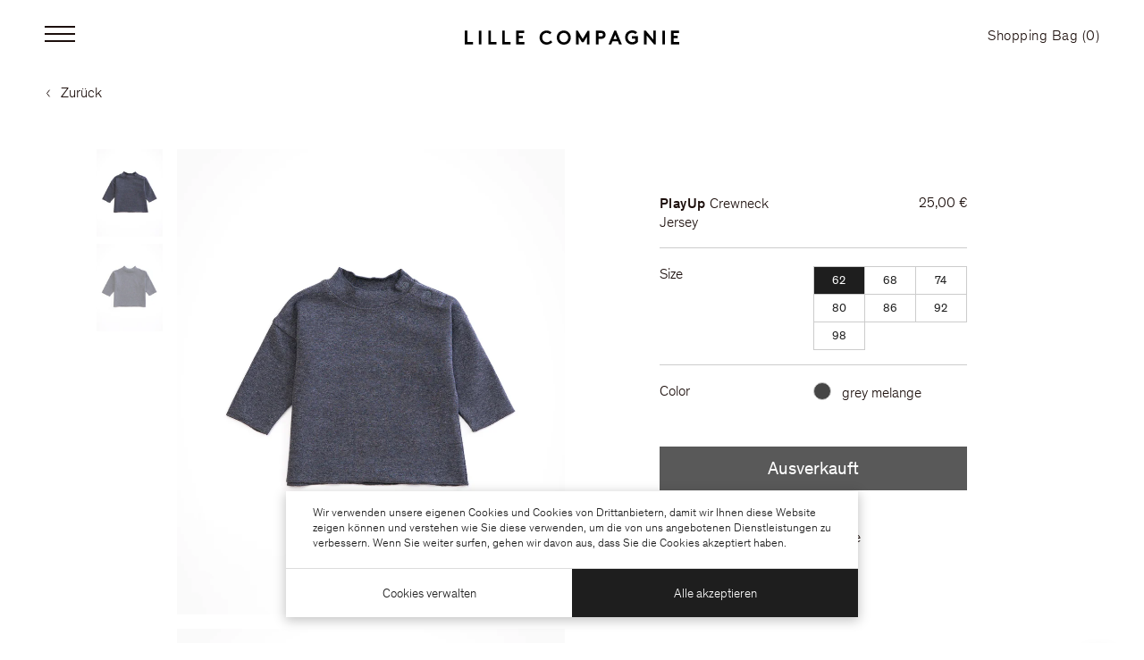

--- FILE ---
content_type: text/html; charset=utf-8
request_url: https://lillecompagnie.com/product/crewneck-jersey/
body_size: 60405
content:
<!doctype html>
<html data-n-head-ssr lang="de-DE" data-n-head="%7B%22lang%22:%7B%22ssr%22:%22de-DE%22%7D%7D">
  <head >
    <meta data-n-head="ssr" data-hid="i18n-og" property="og:locale" content="de_DE"><meta data-n-head="ssr" data-hid="i18n-og-alt-en-US" property="og:locale:alternate" content="en_US"><link data-n-head="ssr" rel="icon" type="image/x-icon" href="/favicon.ico"><link data-n-head="ssr" rel="stylesheet" href="https://use.typekit.net/jqj5ddw.css"><link data-n-head="ssr" data-hid="i18n-alt-en" rel="alternate" href="/en/product/crewneck-jersey/" hreflang="en"><link data-n-head="ssr" data-hid="i18n-alt-en-US" rel="alternate" href="/en/product/crewneck-jersey/" hreflang="en-US"><link data-n-head="ssr" data-hid="i18n-alt-de" rel="alternate" href="/product/crewneck-jersey/" hreflang="de"><link data-n-head="ssr" data-hid="i18n-alt-de-DE" rel="alternate" href="/product/crewneck-jersey/" hreflang="de-DE"><link data-n-head="ssr" data-hid="i18n-xd" rel="alternate" href="/product/crewneck-jersey/" hreflang="x-default"><link data-n-head="ssr" data-hid="i18n-can" rel="canonical" href="/product/crewneck-jersey/"><link rel="preload" href="/_nuxt/7d5e405.js" as="script"><link rel="preload" href="/_nuxt/012a474.js" as="script"><link rel="preload" href="/_nuxt/0f49404.js" as="script"><link rel="preload" href="/_nuxt/4be65d0.js" as="script"><link rel="preload" href="/_nuxt/7efecca.js" as="script"><link rel="preload" href="/_nuxt/5697e30.js" as="script"><style data-vue-ssr-id="0e2d840f:0 4a48ca40:0 0c78769b:0 23d6897a:0 389c6084:0 03cfa8b8:0 0745eb1e:0 df4175a0:0 29ec0448:0 b1e38d24:0 d202e4f4:0 06c96157:0 9695396a:0 86063e20:0 1df56904:0 74efd470:0">/*!
 * Bootstrap v4.5.3 (https://getbootstrap.com/)
 * Copyright 2011-2020 The Bootstrap Authors
 * Copyright 2011-2020 Twitter, Inc.
 * Licensed under MIT (https://github.com/twbs/bootstrap/blob/main/LICENSE)
 */:root{--blue:#0d6efd;--indigo:#6610f2;--purple:#6f42c1;--pink:#d63384;--red:#ff3c3c;--orange:#fd7e14;--yellow:#ffc107;--green:#28a745;--teal:#20c997;--cyan:#17a2b8;--white:#fff;--gray:#6d6d6d;--gray-dark:#5b5b5b;--primary:#ff3c3c;--secondary:#6d6d6d;--success:#28a745;--info:#17a2b8;--warning:#ffc107;--danger:#ff3c3c;--light:#c8c8c8;--dark:#353535;--breakpoint-xxs:0;--breakpoint-xs:420px;--breakpoint-sm:768px;--breakpoint-md:1024px;--breakpoint-lg:1200px;--breakpoint-xl:1440px;--breakpoint-xxl:1920px;--font-family-sans-serif:-apple-system,BlinkMacSystemFont,"Segoe UI",Roboto,"Helvetica Neue",Arial,"Noto Sans",sans-serif,"Apple Color Emoji","Segoe UI Emoji","Segoe UI Symbol","Noto Color Emoji";--font-family-monospace:SFMono-Regular,Menlo,Monaco,Consolas,"Liberation Mono","Courier New",monospace}html{font-family:sans-serif;line-height:1.15;-webkit-text-size-adjust:100%;-webkit-tap-highlight-color:rgba(30,30,30,0)}article,aside,figcaption,figure,footer,header,hgroup,main,nav,section{display:block}body{margin:0;font-family:"minerva-modern",serif;font-size:1rem;font-weight:400;line-height:1.625;color:#1c0f0c;text-align:left;background-color:#fff}[tabindex="-1"]:focus:not(.focus-visible),[tabindex="-1"]:focus:not(:focus-visible){outline:0!important}hr{box-sizing:content-box;height:0;overflow:visible}h1,h2,h3,h4,h5,h6{margin-top:0;margin-bottom:.5rem}p{margin-top:0;margin-bottom:1rem}abbr[data-original-title],abbr[title]{text-decoration:underline;-webkit-text-decoration:underline dotted;text-decoration:underline dotted;cursor:help;border-bottom:0;-webkit-text-decoration-skip-ink:none;text-decoration-skip-ink:none}address{font-style:normal;line-height:inherit}address,dl,ol,ul{margin-bottom:1rem}dl,ol,ul{margin-top:0}ol ol,ol ul,ul ol,ul ul{margin-bottom:0}dt{font-weight:700}dd{margin-bottom:.5rem;margin-left:0}blockquote{margin:0 0 1rem}b,strong{font-weight:700}small{font-size:80%}sub,sup{position:relative;font-size:75%;line-height:0;vertical-align:baseline}sub{bottom:-.25em}sup{top:-.5em}a{text-decoration:none;background-color:transparent}a,a:hover{color:inherit}a:hover{text-decoration:underline}a:not([href]):not([class]),a:not([href]):not([class]):hover{color:inherit;text-decoration:none}code,kbd,pre,samp{font-family:SFMono-Regular,Menlo,Monaco,Consolas,"Liberation Mono","Courier New",monospace;font-size:1em}pre{margin-top:0;margin-bottom:1rem;overflow:auto;-ms-overflow-style:scrollbar}figure{margin:0 0 1rem}img{border-style:none}img,svg{vertical-align:middle}svg{overflow:hidden}table{border-collapse:collapse}caption{padding-top:.5rem;padding-bottom:.5rem;color:#6d6d6d;text-align:left;caption-side:bottom}th{text-align:inherit;text-align:-webkit-match-parent}label{display:inline-block;margin-bottom:.5rem}button{border-radius:0}button:focus{outline:1px dotted;outline:5px auto -webkit-focus-ring-color}button,input,optgroup,select,textarea{margin:0;font-family:inherit;font-size:inherit;line-height:inherit}button,input{overflow:visible}button,select{text-transform:none}[role=button]{cursor:pointer}select{word-wrap:normal}[type=button],[type=reset],[type=submit],button{-webkit-appearance:button}[type=button]:not(:disabled),[type=reset]:not(:disabled),[type=submit]:not(:disabled),button:not(:disabled){cursor:pointer}[type=button]::-moz-focus-inner,[type=reset]::-moz-focus-inner,[type=submit]::-moz-focus-inner,button::-moz-focus-inner{padding:0;border-style:none}input[type=checkbox],input[type=radio]{box-sizing:border-box;padding:0}textarea{overflow:auto;resize:vertical}fieldset{min-width:0;padding:0;margin:0;border:0}legend{display:block;width:100%;max-width:100%;padding:0;margin-bottom:.5rem;font-size:1.5rem;line-height:inherit;color:inherit;white-space:normal}@media (max-width:1440px){legend{font-size:calc(1.28125rem + .24306vw)}}progress{vertical-align:baseline}[type=number]::-webkit-inner-spin-button,[type=number]::-webkit-outer-spin-button{height:auto}[type=search]{outline-offset:-2px;-webkit-appearance:none}[type=search]::-webkit-search-decoration{-webkit-appearance:none}::-webkit-file-upload-button{font:inherit;-webkit-appearance:button}output{display:inline-block}summary{display:list-item;cursor:pointer}template{display:none}[hidden]{display:none!important}.h1,.h2,.h3,.h4,.h5,.h6,h1,h2,h3,h4,h5,h6{margin-bottom:.5rem;font-weight:700;line-height:1.2}.h1,h1{font-size:7.125rem}@media (max-width:1440px){.h1,h1{font-size:calc(1.98438rem + 5.71181vw)}}.h2,h2{font-size:6.125rem}@media (max-width:1440px){.h2,h2{font-size:calc(1.85938rem + 4.73958vw)}}.h3,h3{font-size:3.75rem}@media (max-width:1440px){.h3,h3{font-size:calc(1.5625rem + 2.43056vw)}}.h4,h4{font-size:1.875rem}@media (max-width:1440px){.h4,h4{font-size:calc(1.32812rem + .60764vw)}}.h5,h5{font-size:1.5rem}@media (max-width:1440px){.h5,h5{font-size:calc(1.28125rem + .24306vw)}}.h6,h6{font-size:1rem}.lead{font-size:1.25rem;font-weight:300}.display-1{font-size:6rem;font-weight:300;line-height:1.2}@media (max-width:1440px){.display-1{font-size:calc(1.84375rem + 4.61806vw)}}.display-2{font-size:5.5rem;font-weight:300;line-height:1.2}@media (max-width:1440px){.display-2{font-size:calc(1.78125rem + 4.13194vw)}}.display-3{font-size:4.5rem;font-weight:300;line-height:1.2}@media (max-width:1440px){.display-3{font-size:calc(1.65625rem + 3.15972vw)}}.display-4{font-size:3.5rem;font-weight:300;line-height:1.2}@media (max-width:1440px){.display-4{font-size:calc(1.53125rem + 2.1875vw)}}hr{margin-top:1rem;margin-bottom:1rem;border:0;border-top:1px solid rgba(30,30,30,.1)}.small,small{font-size:.875em;font-weight:400}.mark,mark{padding:.2em;background-color:#fcf8e3}.list-inline,.list-unstyled{padding-left:0;list-style:none}.list-inline-item{display:inline-block}.list-inline-item:not(:last-child){margin-right:.5rem}.initialism{font-size:90%;text-transform:uppercase}.blockquote{margin-bottom:1rem;font-size:1.25rem}.blockquote-footer{display:block;font-size:.875em;color:#6d6d6d}.blockquote-footer:before{content:"\2014\00A0"}.img-fluid,.img-thumbnail{max-width:100%;height:auto}.img-thumbnail{padding:.25rem;background-color:#fff;border:1px solid #a4a4a4;border-radius:.25rem}.figure{display:inline-block}.figure-img{margin-bottom:.5rem;line-height:1}.figure-caption{font-size:.875em;color:#6d6d6d}code{font-size:.875em;color:#d63384;word-wrap:break-word}a>code{color:inherit}kbd{padding:.2rem .4rem;font-size:.875em;color:#fff;background-color:#353535;border-radius:.2rem}kbd kbd{padding:0;font-size:100%;font-weight:700}pre{display:block;font-size:.875em;color:#353535}pre code{font-size:inherit;color:inherit;word-break:normal}.pre-scrollable{max-height:340px;overflow-y:scroll}.container,.container-fluid,.container-lg,.container-md,.container-sm,.container-xl{width:100%;padding-right:.5rem;padding-left:.5rem;margin-right:auto;margin-left:auto}@media (min-width:768px){.container,.container-sm,.container-xs{max-width:728px}}@media (min-width:1024px){.container,.container-md,.container-sm,.container-xs{max-width:900px}}@media (min-width:1200px){.container,.container-lg,.container-md,.container-sm,.container-xs{max-width:1080px}}@media (min-width:1440px){.container,.container-lg,.container-md,.container-sm,.container-xl,.container-xs{max-width:1256px}}.row{display:flex;flex-wrap:wrap;margin-right:-.5rem;margin-left:-.5rem}.no-gutters{margin-right:0;margin-left:0}.no-gutters>.col,.no-gutters>[class*=col-]{padding-right:0;padding-left:0}.col,.col-1,.col-2,.col-3,.col-4,.col-5,.col-6,.col-7,.col-8,.col-9,.col-10,.col-11,.col-12,.col-auto,.col-lg,.col-lg-1,.col-lg-2,.col-lg-3,.col-lg-4,.col-lg-5,.col-lg-6,.col-lg-7,.col-lg-8,.col-lg-9,.col-lg-10,.col-lg-11,.col-lg-12,.col-lg-auto,.col-md,.col-md-1,.col-md-2,.col-md-3,.col-md-4,.col-md-5,.col-md-6,.col-md-7,.col-md-8,.col-md-9,.col-md-10,.col-md-11,.col-md-12,.col-md-auto,.col-sm,.col-sm-1,.col-sm-2,.col-sm-3,.col-sm-4,.col-sm-5,.col-sm-6,.col-sm-7,.col-sm-8,.col-sm-9,.col-sm-10,.col-sm-11,.col-sm-12,.col-sm-auto,.col-xl,.col-xl-1,.col-xl-2,.col-xl-3,.col-xl-4,.col-xl-5,.col-xl-6,.col-xl-7,.col-xl-8,.col-xl-9,.col-xl-10,.col-xl-11,.col-xl-12,.col-xl-auto,.col-xs,.col-xs-1,.col-xs-2,.col-xs-3,.col-xs-4,.col-xs-5,.col-xs-6,.col-xs-7,.col-xs-8,.col-xs-9,.col-xs-10,.col-xs-11,.col-xs-12,.col-xs-auto,.col-xxl,.col-xxl-1,.col-xxl-2,.col-xxl-3,.col-xxl-4,.col-xxl-5,.col-xxl-6,.col-xxl-7,.col-xxl-8,.col-xxl-9,.col-xxl-10,.col-xxl-11,.col-xxl-12,.col-xxl-auto{position:relative;width:100%;padding-right:.5rem;padding-left:.5rem}.col{flex-basis:0;flex-grow:1;max-width:100%}.row-cols-1>*{flex:0 0 100%;max-width:100%}.row-cols-2>*{flex:0 0 50%;max-width:50%}.row-cols-3>*{flex:0 0 33.33333%;max-width:33.33333%}.row-cols-4>*{flex:0 0 25%;max-width:25%}.row-cols-5>*{flex:0 0 20%;max-width:20%}.row-cols-6>*{flex:0 0 16.66667%;max-width:16.66667%}.col-auto{flex:0 0 auto;width:auto;max-width:100%}.col-1{flex:0 0 8.33333%;max-width:8.33333%}.col-2{flex:0 0 16.66667%;max-width:16.66667%}.col-3{flex:0 0 25%;max-width:25%}.col-4{flex:0 0 33.33333%;max-width:33.33333%}.col-5{flex:0 0 41.66667%;max-width:41.66667%}.col-6{flex:0 0 50%;max-width:50%}.col-7{flex:0 0 58.33333%;max-width:58.33333%}.col-8{flex:0 0 66.66667%;max-width:66.66667%}.col-9{flex:0 0 75%;max-width:75%}.col-10{flex:0 0 83.33333%;max-width:83.33333%}.col-11{flex:0 0 91.66667%;max-width:91.66667%}.col-12{flex:0 0 100%;max-width:100%}.order-first{order:-1}.order-last{order:13}.order-0{order:0}.order-1{order:1}.order-2{order:2}.order-3{order:3}.order-4{order:4}.order-5{order:5}.order-6{order:6}.order-7{order:7}.order-8{order:8}.order-9{order:9}.order-10{order:10}.order-11{order:11}.order-12{order:12}.offset-1{margin-left:8.33333%}.offset-2{margin-left:16.66667%}.offset-3{margin-left:25%}.offset-4{margin-left:33.33333%}.offset-5{margin-left:41.66667%}.offset-6{margin-left:50%}.offset-7{margin-left:58.33333%}.offset-8{margin-left:66.66667%}.offset-9{margin-left:75%}.offset-10{margin-left:83.33333%}.offset-11{margin-left:91.66667%}@media (min-width:420px){.col-xs{flex-basis:0;flex-grow:1;max-width:100%}.row-cols-xs-1>*{flex:0 0 100%;max-width:100%}.row-cols-xs-2>*{flex:0 0 50%;max-width:50%}.row-cols-xs-3>*{flex:0 0 33.33333%;max-width:33.33333%}.row-cols-xs-4>*{flex:0 0 25%;max-width:25%}.row-cols-xs-5>*{flex:0 0 20%;max-width:20%}.row-cols-xs-6>*{flex:0 0 16.66667%;max-width:16.66667%}.col-xs-auto{flex:0 0 auto;width:auto;max-width:100%}.col-xs-1{flex:0 0 8.33333%;max-width:8.33333%}.col-xs-2{flex:0 0 16.66667%;max-width:16.66667%}.col-xs-3{flex:0 0 25%;max-width:25%}.col-xs-4{flex:0 0 33.33333%;max-width:33.33333%}.col-xs-5{flex:0 0 41.66667%;max-width:41.66667%}.col-xs-6{flex:0 0 50%;max-width:50%}.col-xs-7{flex:0 0 58.33333%;max-width:58.33333%}.col-xs-8{flex:0 0 66.66667%;max-width:66.66667%}.col-xs-9{flex:0 0 75%;max-width:75%}.col-xs-10{flex:0 0 83.33333%;max-width:83.33333%}.col-xs-11{flex:0 0 91.66667%;max-width:91.66667%}.col-xs-12{flex:0 0 100%;max-width:100%}.order-xs-first{order:-1}.order-xs-last{order:13}.order-xs-0{order:0}.order-xs-1{order:1}.order-xs-2{order:2}.order-xs-3{order:3}.order-xs-4{order:4}.order-xs-5{order:5}.order-xs-6{order:6}.order-xs-7{order:7}.order-xs-8{order:8}.order-xs-9{order:9}.order-xs-10{order:10}.order-xs-11{order:11}.order-xs-12{order:12}.offset-xs-0{margin-left:0}.offset-xs-1{margin-left:8.33333%}.offset-xs-2{margin-left:16.66667%}.offset-xs-3{margin-left:25%}.offset-xs-4{margin-left:33.33333%}.offset-xs-5{margin-left:41.66667%}.offset-xs-6{margin-left:50%}.offset-xs-7{margin-left:58.33333%}.offset-xs-8{margin-left:66.66667%}.offset-xs-9{margin-left:75%}.offset-xs-10{margin-left:83.33333%}.offset-xs-11{margin-left:91.66667%}}@media (min-width:768px){.col-sm{flex-basis:0;flex-grow:1;max-width:100%}.row-cols-sm-1>*{flex:0 0 100%;max-width:100%}.row-cols-sm-2>*{flex:0 0 50%;max-width:50%}.row-cols-sm-3>*{flex:0 0 33.33333%;max-width:33.33333%}.row-cols-sm-4>*{flex:0 0 25%;max-width:25%}.row-cols-sm-5>*{flex:0 0 20%;max-width:20%}.row-cols-sm-6>*{flex:0 0 16.66667%;max-width:16.66667%}.col-sm-auto{flex:0 0 auto;width:auto;max-width:100%}.col-sm-1{flex:0 0 8.33333%;max-width:8.33333%}.col-sm-2{flex:0 0 16.66667%;max-width:16.66667%}.col-sm-3{flex:0 0 25%;max-width:25%}.col-sm-4{flex:0 0 33.33333%;max-width:33.33333%}.col-sm-5{flex:0 0 41.66667%;max-width:41.66667%}.col-sm-6{flex:0 0 50%;max-width:50%}.col-sm-7{flex:0 0 58.33333%;max-width:58.33333%}.col-sm-8{flex:0 0 66.66667%;max-width:66.66667%}.col-sm-9{flex:0 0 75%;max-width:75%}.col-sm-10{flex:0 0 83.33333%;max-width:83.33333%}.col-sm-11{flex:0 0 91.66667%;max-width:91.66667%}.col-sm-12{flex:0 0 100%;max-width:100%}.order-sm-first{order:-1}.order-sm-last{order:13}.order-sm-0{order:0}.order-sm-1{order:1}.order-sm-2{order:2}.order-sm-3{order:3}.order-sm-4{order:4}.order-sm-5{order:5}.order-sm-6{order:6}.order-sm-7{order:7}.order-sm-8{order:8}.order-sm-9{order:9}.order-sm-10{order:10}.order-sm-11{order:11}.order-sm-12{order:12}.offset-sm-0{margin-left:0}.offset-sm-1{margin-left:8.33333%}.offset-sm-2{margin-left:16.66667%}.offset-sm-3{margin-left:25%}.offset-sm-4{margin-left:33.33333%}.offset-sm-5{margin-left:41.66667%}.offset-sm-6{margin-left:50%}.offset-sm-7{margin-left:58.33333%}.offset-sm-8{margin-left:66.66667%}.offset-sm-9{margin-left:75%}.offset-sm-10{margin-left:83.33333%}.offset-sm-11{margin-left:91.66667%}}@media (min-width:1024px){.col-md{flex-basis:0;flex-grow:1;max-width:100%}.row-cols-md-1>*{flex:0 0 100%;max-width:100%}.row-cols-md-2>*{flex:0 0 50%;max-width:50%}.row-cols-md-3>*{flex:0 0 33.33333%;max-width:33.33333%}.row-cols-md-4>*{flex:0 0 25%;max-width:25%}.row-cols-md-5>*{flex:0 0 20%;max-width:20%}.row-cols-md-6>*{flex:0 0 16.66667%;max-width:16.66667%}.col-md-auto{flex:0 0 auto;width:auto;max-width:100%}.col-md-1{flex:0 0 8.33333%;max-width:8.33333%}.col-md-2{flex:0 0 16.66667%;max-width:16.66667%}.col-md-3{flex:0 0 25%;max-width:25%}.col-md-4{flex:0 0 33.33333%;max-width:33.33333%}.col-md-5{flex:0 0 41.66667%;max-width:41.66667%}.col-md-6{flex:0 0 50%;max-width:50%}.col-md-7{flex:0 0 58.33333%;max-width:58.33333%}.col-md-8{flex:0 0 66.66667%;max-width:66.66667%}.col-md-9{flex:0 0 75%;max-width:75%}.col-md-10{flex:0 0 83.33333%;max-width:83.33333%}.col-md-11{flex:0 0 91.66667%;max-width:91.66667%}.col-md-12{flex:0 0 100%;max-width:100%}.order-md-first{order:-1}.order-md-last{order:13}.order-md-0{order:0}.order-md-1{order:1}.order-md-2{order:2}.order-md-3{order:3}.order-md-4{order:4}.order-md-5{order:5}.order-md-6{order:6}.order-md-7{order:7}.order-md-8{order:8}.order-md-9{order:9}.order-md-10{order:10}.order-md-11{order:11}.order-md-12{order:12}.offset-md-0{margin-left:0}.offset-md-1{margin-left:8.33333%}.offset-md-2{margin-left:16.66667%}.offset-md-3{margin-left:25%}.offset-md-4{margin-left:33.33333%}.offset-md-5{margin-left:41.66667%}.offset-md-6{margin-left:50%}.offset-md-7{margin-left:58.33333%}.offset-md-8{margin-left:66.66667%}.offset-md-9{margin-left:75%}.offset-md-10{margin-left:83.33333%}.offset-md-11{margin-left:91.66667%}}@media (min-width:1200px){.col-lg{flex-basis:0;flex-grow:1;max-width:100%}.row-cols-lg-1>*{flex:0 0 100%;max-width:100%}.row-cols-lg-2>*{flex:0 0 50%;max-width:50%}.row-cols-lg-3>*{flex:0 0 33.33333%;max-width:33.33333%}.row-cols-lg-4>*{flex:0 0 25%;max-width:25%}.row-cols-lg-5>*{flex:0 0 20%;max-width:20%}.row-cols-lg-6>*{flex:0 0 16.66667%;max-width:16.66667%}.col-lg-auto{flex:0 0 auto;width:auto;max-width:100%}.col-lg-1{flex:0 0 8.33333%;max-width:8.33333%}.col-lg-2{flex:0 0 16.66667%;max-width:16.66667%}.col-lg-3{flex:0 0 25%;max-width:25%}.col-lg-4{flex:0 0 33.33333%;max-width:33.33333%}.col-lg-5{flex:0 0 41.66667%;max-width:41.66667%}.col-lg-6{flex:0 0 50%;max-width:50%}.col-lg-7{flex:0 0 58.33333%;max-width:58.33333%}.col-lg-8{flex:0 0 66.66667%;max-width:66.66667%}.col-lg-9{flex:0 0 75%;max-width:75%}.col-lg-10{flex:0 0 83.33333%;max-width:83.33333%}.col-lg-11{flex:0 0 91.66667%;max-width:91.66667%}.col-lg-12{flex:0 0 100%;max-width:100%}.order-lg-first{order:-1}.order-lg-last{order:13}.order-lg-0{order:0}.order-lg-1{order:1}.order-lg-2{order:2}.order-lg-3{order:3}.order-lg-4{order:4}.order-lg-5{order:5}.order-lg-6{order:6}.order-lg-7{order:7}.order-lg-8{order:8}.order-lg-9{order:9}.order-lg-10{order:10}.order-lg-11{order:11}.order-lg-12{order:12}.offset-lg-0{margin-left:0}.offset-lg-1{margin-left:8.33333%}.offset-lg-2{margin-left:16.66667%}.offset-lg-3{margin-left:25%}.offset-lg-4{margin-left:33.33333%}.offset-lg-5{margin-left:41.66667%}.offset-lg-6{margin-left:50%}.offset-lg-7{margin-left:58.33333%}.offset-lg-8{margin-left:66.66667%}.offset-lg-9{margin-left:75%}.offset-lg-10{margin-left:83.33333%}.offset-lg-11{margin-left:91.66667%}}@media (min-width:1440px){.col-xl{flex-basis:0;flex-grow:1;max-width:100%}.row-cols-xl-1>*{flex:0 0 100%;max-width:100%}.row-cols-xl-2>*{flex:0 0 50%;max-width:50%}.row-cols-xl-3>*{flex:0 0 33.33333%;max-width:33.33333%}.row-cols-xl-4>*{flex:0 0 25%;max-width:25%}.row-cols-xl-5>*{flex:0 0 20%;max-width:20%}.row-cols-xl-6>*{flex:0 0 16.66667%;max-width:16.66667%}.col-xl-auto{flex:0 0 auto;width:auto;max-width:100%}.col-xl-1{flex:0 0 8.33333%;max-width:8.33333%}.col-xl-2{flex:0 0 16.66667%;max-width:16.66667%}.col-xl-3{flex:0 0 25%;max-width:25%}.col-xl-4{flex:0 0 33.33333%;max-width:33.33333%}.col-xl-5{flex:0 0 41.66667%;max-width:41.66667%}.col-xl-6{flex:0 0 50%;max-width:50%}.col-xl-7{flex:0 0 58.33333%;max-width:58.33333%}.col-xl-8{flex:0 0 66.66667%;max-width:66.66667%}.col-xl-9{flex:0 0 75%;max-width:75%}.col-xl-10{flex:0 0 83.33333%;max-width:83.33333%}.col-xl-11{flex:0 0 91.66667%;max-width:91.66667%}.col-xl-12{flex:0 0 100%;max-width:100%}.order-xl-first{order:-1}.order-xl-last{order:13}.order-xl-0{order:0}.order-xl-1{order:1}.order-xl-2{order:2}.order-xl-3{order:3}.order-xl-4{order:4}.order-xl-5{order:5}.order-xl-6{order:6}.order-xl-7{order:7}.order-xl-8{order:8}.order-xl-9{order:9}.order-xl-10{order:10}.order-xl-11{order:11}.order-xl-12{order:12}.offset-xl-0{margin-left:0}.offset-xl-1{margin-left:8.33333%}.offset-xl-2{margin-left:16.66667%}.offset-xl-3{margin-left:25%}.offset-xl-4{margin-left:33.33333%}.offset-xl-5{margin-left:41.66667%}.offset-xl-6{margin-left:50%}.offset-xl-7{margin-left:58.33333%}.offset-xl-8{margin-left:66.66667%}.offset-xl-9{margin-left:75%}.offset-xl-10{margin-left:83.33333%}.offset-xl-11{margin-left:91.66667%}}@media (min-width:1920px){.col-xxl{flex-basis:0;flex-grow:1;max-width:100%}.row-cols-xxl-1>*{flex:0 0 100%;max-width:100%}.row-cols-xxl-2>*{flex:0 0 50%;max-width:50%}.row-cols-xxl-3>*{flex:0 0 33.33333%;max-width:33.33333%}.row-cols-xxl-4>*{flex:0 0 25%;max-width:25%}.row-cols-xxl-5>*{flex:0 0 20%;max-width:20%}.row-cols-xxl-6>*{flex:0 0 16.66667%;max-width:16.66667%}.col-xxl-auto{flex:0 0 auto;width:auto;max-width:100%}.col-xxl-1{flex:0 0 8.33333%;max-width:8.33333%}.col-xxl-2{flex:0 0 16.66667%;max-width:16.66667%}.col-xxl-3{flex:0 0 25%;max-width:25%}.col-xxl-4{flex:0 0 33.33333%;max-width:33.33333%}.col-xxl-5{flex:0 0 41.66667%;max-width:41.66667%}.col-xxl-6{flex:0 0 50%;max-width:50%}.col-xxl-7{flex:0 0 58.33333%;max-width:58.33333%}.col-xxl-8{flex:0 0 66.66667%;max-width:66.66667%}.col-xxl-9{flex:0 0 75%;max-width:75%}.col-xxl-10{flex:0 0 83.33333%;max-width:83.33333%}.col-xxl-11{flex:0 0 91.66667%;max-width:91.66667%}.col-xxl-12{flex:0 0 100%;max-width:100%}.order-xxl-first{order:-1}.order-xxl-last{order:13}.order-xxl-0{order:0}.order-xxl-1{order:1}.order-xxl-2{order:2}.order-xxl-3{order:3}.order-xxl-4{order:4}.order-xxl-5{order:5}.order-xxl-6{order:6}.order-xxl-7{order:7}.order-xxl-8{order:8}.order-xxl-9{order:9}.order-xxl-10{order:10}.order-xxl-11{order:11}.order-xxl-12{order:12}.offset-xxl-0{margin-left:0}.offset-xxl-1{margin-left:8.33333%}.offset-xxl-2{margin-left:16.66667%}.offset-xxl-3{margin-left:25%}.offset-xxl-4{margin-left:33.33333%}.offset-xxl-5{margin-left:41.66667%}.offset-xxl-6{margin-left:50%}.offset-xxl-7{margin-left:58.33333%}.offset-xxl-8{margin-left:66.66667%}.offset-xxl-9{margin-left:75%}.offset-xxl-10{margin-left:83.33333%}.offset-xxl-11{margin-left:91.66667%}}.table{width:100%;margin-bottom:1rem;color:#1c0f0c}.table td,.table th{padding:.5rem;vertical-align:top;border-top:1px solid #a4a4a4}.table thead th{vertical-align:bottom;border-bottom:2px solid #a4a4a4}.table tbody+tbody{border-top:2px solid #a4a4a4}.table-sm td,.table-sm th{padding:.25rem}.table-bordered,.table-bordered td,.table-bordered th{border:1px solid #a4a4a4}.table-bordered thead td,.table-bordered thead th{border-bottom-width:2px}.table-borderless tbody+tbody,.table-borderless td,.table-borderless th,.table-borderless thead th{border:0}.table-striped tbody tr:nth-of-type(odd){background-color:rgba(30,30,30,.05)}.table-hover tbody tr:hover{color:#1c0f0c;background-color:rgba(30,30,30,.075)}.table-primary,.table-primary>td,.table-primary>th{background-color:#ffc8c8}.table-primary tbody+tbody,.table-primary td,.table-primary th,.table-primary thead th{border-color:#ff9a9a}.table-hover .table-primary:hover,.table-hover .table-primary:hover>td,.table-hover .table-primary:hover>th{background-color:#ffafaf}.table-secondary,.table-secondary>td,.table-secondary>th{background-color:#d6d6d6}.table-secondary tbody+tbody,.table-secondary td,.table-secondary th,.table-secondary thead th{border-color:#b3b3b3}.table-hover .table-secondary:hover,.table-hover .table-secondary:hover>td,.table-hover .table-secondary:hover>th{background-color:#c9c9c9}.table-success,.table-success>td,.table-success>th{background-color:#c3e6cb}.table-success tbody+tbody,.table-success td,.table-success th,.table-success thead th{border-color:#8fd19e}.table-hover .table-success:hover,.table-hover .table-success:hover>td,.table-hover .table-success:hover>th{background-color:#b1dfbb}.table-info,.table-info>td,.table-info>th{background-color:#bee5eb}.table-info tbody+tbody,.table-info td,.table-info th,.table-info thead th{border-color:#86cfda}.table-hover .table-info:hover,.table-hover .table-info:hover>td,.table-hover .table-info:hover>th{background-color:#abdde5}.table-warning,.table-warning>td,.table-warning>th{background-color:#ffeeba}.table-warning tbody+tbody,.table-warning td,.table-warning th,.table-warning thead th{border-color:#ffdf7e}.table-hover .table-warning:hover,.table-hover .table-warning:hover>td,.table-hover .table-warning:hover>th{background-color:#ffe8a1}.table-danger,.table-danger>td,.table-danger>th{background-color:#ffc8c8}.table-danger tbody+tbody,.table-danger td,.table-danger th,.table-danger thead th{border-color:#ff9a9a}.table-hover .table-danger:hover,.table-hover .table-danger:hover>td,.table-hover .table-danger:hover>th{background-color:#ffafaf}.table-light,.table-light>td,.table-light>th{background-color:#f0f0f0}.table-light tbody+tbody,.table-light td,.table-light th,.table-light thead th{border-color:#e2e2e2}.table-hover .table-light:hover,.table-hover .table-light:hover>td,.table-hover .table-light:hover>th{background-color:#e3e3e3}.table-dark,.table-dark>td,.table-dark>th{background-color:#c6c6c6}.table-dark tbody+tbody,.table-dark td,.table-dark th,.table-dark thead th{border-color:#969696}.table-hover .table-dark:hover,.table-hover .table-dark:hover>td,.table-hover .table-dark:hover>th{background-color:#b9b9b9}.table-active,.table-active>td,.table-active>th{background-color:rgba(30,30,30,.075)}.table-hover .table-active:hover,.table-hover .table-active:hover>td,.table-hover .table-active:hover>th{background-color:rgba(17,17,17,.075)}.table .thead-dark th{color:#fff;background-color:#5b5b5b;border-color:#6e6e6e}.table .thead-light th{color:#495057;background-color:#b6b6b6;border-color:#a4a4a4}.table-dark{color:#fff;background-color:#5b5b5b}.table-dark td,.table-dark th,.table-dark thead th{border-color:#6e6e6e}.table-dark.table-bordered{border:0}.table-dark.table-striped tbody tr:nth-of-type(odd){background-color:hsla(0,0%,100%,.05)}.table-dark.table-hover tbody tr:hover{color:#fff;background-color:hsla(0,0%,100%,.075)}@media (max-width:419.98px){.table-responsive-xs{display:block;width:100%;overflow-x:auto;-webkit-overflow-scrolling:touch}.table-responsive-xs>.table-bordered{border:0}}@media (max-width:767.98px){.table-responsive-sm{display:block;width:100%;overflow-x:auto;-webkit-overflow-scrolling:touch}.table-responsive-sm>.table-bordered{border:0}}@media (max-width:1023.98px){.table-responsive-md{display:block;width:100%;overflow-x:auto;-webkit-overflow-scrolling:touch}.table-responsive-md>.table-bordered{border:0}}@media (max-width:1199.98px){.table-responsive-lg{display:block;width:100%;overflow-x:auto;-webkit-overflow-scrolling:touch}.table-responsive-lg>.table-bordered{border:0}}@media (max-width:1439.98px){.table-responsive-xl{display:block;width:100%;overflow-x:auto;-webkit-overflow-scrolling:touch}.table-responsive-xl>.table-bordered{border:0}}@media (max-width:1919.98px){.table-responsive-xxl{display:block;width:100%;overflow-x:auto;-webkit-overflow-scrolling:touch}.table-responsive-xxl>.table-bordered{border:0}}.table-responsive{display:block;width:100%;overflow-x:auto;-webkit-overflow-scrolling:touch}.table-responsive>.table-bordered{border:0}.form-control{display:block;width:100%;height:add(1.625em,add(.75rem,2px,false));padding:.375rem .75rem;font-size:1rem;font-weight:400;line-height:1.625;color:#495057;background-color:#fff;background-clip:padding-box;border:1px solid #929292;border-radius:.25rem;transition:border-color .15s ease-in-out,box-shadow .15s ease-in-out}.form-control::-ms-expand{background-color:transparent;border:0}.form-control:-moz-focusring{color:transparent;text-shadow:0 0 0 #495057}.form-control:focus{color:#495057;background-color:#fff;border-color:#ffbcbc;outline:0;box-shadow:0 0 0 .2rem rgba(255,60,60,.25)}.form-control::-moz-placeholder{color:#6d6d6d;opacity:1}.form-control:-ms-input-placeholder{color:#6d6d6d;opacity:1}.form-control::placeholder{color:#6d6d6d;opacity:1}.form-control:disabled,.form-control[readonly]{background-color:#b6b6b6;opacity:1}input[type=date].form-control,input[type=datetime-local].form-control,input[type=month].form-control,input[type=time].form-control{-webkit-appearance:none;-moz-appearance:none;appearance:none}select.form-control:focus::-ms-value{color:#495057;background-color:#fff}.form-control-file,.form-control-range{display:block;width:100%}.col-form-label{padding-top:calc(.375rem + 1px);padding-bottom:calc(.375rem + 1px);margin-bottom:0;font-size:inherit;line-height:1.625}.col-form-label-lg{padding-top:calc(.5rem + 1px);padding-bottom:calc(.5rem + 1px);font-size:1.25rem;line-height:2}.col-form-label-sm{padding-top:calc(.25rem + 1px);padding-bottom:calc(.25rem + 1px);font-size:.875rem;line-height:1.25}.form-control-plaintext{display:block;width:100%;padding:.375rem 0;margin-bottom:0;font-size:1rem;line-height:1.625;color:#1c0f0c;background-color:transparent;border:solid transparent;border-width:1px 0}.form-control-plaintext.form-control-lg,.form-control-plaintext.form-control-sm{padding-right:0;padding-left:0}.form-control-sm{height:add(1.625em,add(.5rem,2px,false));padding:.25rem .5rem;font-size:.875rem;line-height:1.25;border-radius:.2rem}.form-control-lg{height:add(1.625em,add(1rem,2px,false));padding:.5rem 1rem;font-size:1.25rem;line-height:2;border-radius:.3rem}select.form-control[multiple],select.form-control[size],textarea.form-control{height:auto}.form-group{margin-bottom:1rem}.form-text{display:block;margin-top:.25rem}.form-row{display:flex;flex-wrap:wrap;margin-right:-5px;margin-left:-5px}.form-row>.col,.form-row>[class*=col-]{padding-right:5px;padding-left:5px}.form-check{position:relative;display:block;padding-left:1.25rem}.form-check-input{position:absolute;margin-top:.3rem;margin-left:-1.25rem}.form-check-input:disabled~.form-check-label,.form-check-input[disabled]~.form-check-label{color:#6d6d6d}.form-check-label{margin-bottom:0}.form-check-inline{display:inline-flex;align-items:center;padding-left:0;margin-right:.75rem}.form-check-inline .form-check-input{position:static;margin-top:0;margin-right:.3125rem;margin-left:0}.valid-feedback{display:none;width:100%;margin-top:.25rem;font-size:.875em;color:#28a745}.valid-tooltip{position:absolute;top:100%;left:0;z-index:5;display:none;max-width:100%;padding:.25rem .5rem;margin-top:.1rem;font-size:.875rem;line-height:1.625;color:#fff;background-color:rgba(40,167,69,.9);border-radius:.25rem}.is-valid~.valid-feedback,.is-valid~.valid-tooltip,.was-validated :valid~.valid-feedback,.was-validated :valid~.valid-tooltip{display:block}.form-control.is-valid,.was-validated .form-control:valid{border-color:#28a745;padding-right:add(1.625em,.75rem);background-image:url("data:image/svg+xml;charset=utf-8,%3Csvg xmlns='http://www.w3.org/2000/svg' viewBox='0 0 8 8'%3E%3Cpath fill='%2328a745' d='M2.3 6.73L.6 4.53c-.4-1.04.46-1.4 1.1-.8l1.1 1.4 3.4-3.8c.6-.63 1.6-.27 1.2.7l-4 4.6c-.43.5-.8.4-1.1.1z'/%3E%3C/svg%3E");background-repeat:no-repeat;background-position:right add(.40625em,.1875rem) center;background-size:add(.8125em,.375rem) add(.8125em,.375rem)}.form-control.is-valid:focus,.was-validated .form-control:valid:focus{border-color:#28a745;box-shadow:0 0 0 .2rem rgba(40,167,69,.25)}.was-validated textarea.form-control:valid,textarea.form-control.is-valid{padding-right:add(1.625em,.75rem);background-position:top add(.40625em,.1875rem) right add(.40625em,.1875rem)}.custom-select.is-valid,.was-validated .custom-select:valid{border-color:#28a745;padding-right:calc(.75em + 2.3125rem);background:url("data:image/svg+xml;charset=utf-8,%3Csvg xmlns='http://www.w3.org/2000/svg' width='4' height='5'%3E%3Cpath fill='%235b5b5b' d='M2 0L0 2h4zm0 5L0 3h4z'/%3E%3C/svg%3E") no-repeat right .75rem center/8px 10px,url("data:image/svg+xml;charset=utf-8,%3Csvg xmlns='http://www.w3.org/2000/svg' viewBox='0 0 8 8'%3E%3Cpath fill='%2328a745' d='M2.3 6.73L.6 4.53c-.4-1.04.46-1.4 1.1-.8l1.1 1.4 3.4-3.8c.6-.63 1.6-.27 1.2.7l-4 4.6c-.43.5-.8.4-1.1.1z'/%3E%3C/svg%3E") #fff no-repeat center right 1.75rem/add(.8125em,.375rem) add(.8125em,.375rem)}.custom-select.is-valid:focus,.was-validated .custom-select:valid:focus{border-color:#28a745;box-shadow:0 0 0 .2rem rgba(40,167,69,.25)}.form-check-input.is-valid~.form-check-label,.was-validated .form-check-input:valid~.form-check-label{color:#28a745}.form-check-input.is-valid~.valid-feedback,.form-check-input.is-valid~.valid-tooltip,.was-validated .form-check-input:valid~.valid-feedback,.was-validated .form-check-input:valid~.valid-tooltip{display:block}.custom-control-input.is-valid~.custom-control-label,.was-validated .custom-control-input:valid~.custom-control-label{color:#28a745}.custom-control-input.is-valid~.custom-control-label:before,.was-validated .custom-control-input:valid~.custom-control-label:before{border-color:#28a745}.custom-control-input.is-valid:checked~.custom-control-label:before,.was-validated .custom-control-input:valid:checked~.custom-control-label:before{border-color:#34ce57;background-color:#34ce57}.custom-control-input.is-valid:focus~.custom-control-label:before,.was-validated .custom-control-input:valid:focus~.custom-control-label:before{box-shadow:0 0 0 .2rem rgba(40,167,69,.25)}.custom-control-input.is-valid:focus:not(:checked)~.custom-control-label:before,.custom-file-input.is-valid~.custom-file-label,.was-validated .custom-control-input:valid:focus:not(:checked)~.custom-control-label:before,.was-validated .custom-file-input:valid~.custom-file-label{border-color:#28a745}.custom-file-input.is-valid:focus~.custom-file-label,.was-validated .custom-file-input:valid:focus~.custom-file-label{border-color:#28a745;box-shadow:0 0 0 .2rem rgba(40,167,69,.25)}.invalid-feedback{display:none;width:100%;margin-top:.25rem;font-size:.875em;color:#ff3c3c}.invalid-tooltip{position:absolute;top:100%;left:0;z-index:5;display:none;max-width:100%;padding:.25rem .5rem;margin-top:.1rem;font-size:.875rem;line-height:1.625;color:#fff;background-color:rgba(255,60,60,.9);border-radius:.25rem}.is-invalid~.invalid-feedback,.is-invalid~.invalid-tooltip,.was-validated :invalid~.invalid-feedback,.was-validated :invalid~.invalid-tooltip{display:block}.form-control.is-invalid,.was-validated .form-control:invalid{border-color:#ff3c3c;padding-right:add(1.625em,.75rem);background-image:url("data:image/svg+xml;charset=utf-8,%3Csvg xmlns='http://www.w3.org/2000/svg' width='12' height='12' fill='none' stroke='%23ff3c3c'%3E%3Ccircle cx='6' cy='6' r='4.5'/%3E%3Cpath stroke-linejoin='round' d='M5.8 3.6h.4L6 6.5z'/%3E%3Ccircle cx='6' cy='8.2' r='.6' fill='%23ff3c3c' stroke='none'/%3E%3C/svg%3E");background-repeat:no-repeat;background-position:right add(.40625em,.1875rem) center;background-size:add(.8125em,.375rem) add(.8125em,.375rem)}.form-control.is-invalid:focus,.was-validated .form-control:invalid:focus{border-color:#ff3c3c;box-shadow:0 0 0 .2rem rgba(255,60,60,.25)}.was-validated textarea.form-control:invalid,textarea.form-control.is-invalid{padding-right:add(1.625em,.75rem);background-position:top add(.40625em,.1875rem) right add(.40625em,.1875rem)}.custom-select.is-invalid,.was-validated .custom-select:invalid{border-color:#ff3c3c;padding-right:calc(.75em + 2.3125rem);background:url("data:image/svg+xml;charset=utf-8,%3Csvg xmlns='http://www.w3.org/2000/svg' width='4' height='5'%3E%3Cpath fill='%235b5b5b' d='M2 0L0 2h4zm0 5L0 3h4z'/%3E%3C/svg%3E") no-repeat right .75rem center/8px 10px,url("data:image/svg+xml;charset=utf-8,%3Csvg xmlns='http://www.w3.org/2000/svg' width='12' height='12' fill='none' stroke='%23ff3c3c'%3E%3Ccircle cx='6' cy='6' r='4.5'/%3E%3Cpath stroke-linejoin='round' d='M5.8 3.6h.4L6 6.5z'/%3E%3Ccircle cx='6' cy='8.2' r='.6' fill='%23ff3c3c' stroke='none'/%3E%3C/svg%3E") #fff no-repeat center right 1.75rem/add(.8125em,.375rem) add(.8125em,.375rem)}.custom-select.is-invalid:focus,.was-validated .custom-select:invalid:focus{border-color:#ff3c3c;box-shadow:0 0 0 .2rem rgba(255,60,60,.25)}.form-check-input.is-invalid~.form-check-label,.was-validated .form-check-input:invalid~.form-check-label{color:#ff3c3c}.form-check-input.is-invalid~.invalid-feedback,.form-check-input.is-invalid~.invalid-tooltip,.was-validated .form-check-input:invalid~.invalid-feedback,.was-validated .form-check-input:invalid~.invalid-tooltip{display:block}.custom-control-input.is-invalid~.custom-control-label,.was-validated .custom-control-input:invalid~.custom-control-label{color:#ff3c3c}.custom-control-input.is-invalid~.custom-control-label:before,.was-validated .custom-control-input:invalid~.custom-control-label:before{border-color:#ff3c3c}.custom-control-input.is-invalid:checked~.custom-control-label:before,.was-validated .custom-control-input:invalid:checked~.custom-control-label:before{border-color:#ff6f6f;background-color:#ff6f6f}.custom-control-input.is-invalid:focus~.custom-control-label:before,.was-validated .custom-control-input:invalid:focus~.custom-control-label:before{box-shadow:0 0 0 .2rem rgba(255,60,60,.25)}.custom-control-input.is-invalid:focus:not(:checked)~.custom-control-label:before,.custom-file-input.is-invalid~.custom-file-label,.was-validated .custom-control-input:invalid:focus:not(:checked)~.custom-control-label:before,.was-validated .custom-file-input:invalid~.custom-file-label{border-color:#ff3c3c}.custom-file-input.is-invalid:focus~.custom-file-label,.was-validated .custom-file-input:invalid:focus~.custom-file-label{border-color:#ff3c3c;box-shadow:0 0 0 .2rem rgba(255,60,60,.25)}.form-inline{display:flex;flex-flow:row wrap;align-items:center}.form-inline .form-check{width:100%}@media (min-width:768px){.form-inline label{justify-content:center}.form-inline .form-group,.form-inline label{display:flex;align-items:center;margin-bottom:0}.form-inline .form-group{flex:0 0 auto;flex-flow:row wrap}.form-inline .form-control{display:inline-block;width:auto;vertical-align:middle}.form-inline .form-control-plaintext{display:inline-block}.form-inline .custom-select,.form-inline .input-group{width:auto}.form-inline .form-check{display:flex;align-items:center;justify-content:center;width:auto;padding-left:0}.form-inline .form-check-input{position:relative;flex-shrink:0;margin-top:0;margin-right:.25rem;margin-left:0}.form-inline .custom-control{align-items:center;justify-content:center}.form-inline .custom-control-label{margin-bottom:0}}.btn{display:inline-block;font-weight:400;color:#1c0f0c;text-align:center;vertical-align:middle;-webkit-user-select:none;-moz-user-select:none;-ms-user-select:none;user-select:none;background-color:transparent;border:1px solid transparent;padding:.375rem .75rem;font-size:1rem;line-height:1.625;border-radius:.25rem;transition:color .15s ease-in-out,background-color .15s ease-in-out,border-color .15s ease-in-out,box-shadow .15s ease-in-out}.btn:hover{color:#1c0f0c;text-decoration:none}.btn.focus,.btn:focus{outline:0;box-shadow:0 0 0 .2rem rgba(255,60,60,.25)}.btn.disabled,.btn:disabled{opacity:.65}.btn:not(:disabled):not(.disabled){cursor:pointer}a.btn.disabled,fieldset:disabled a.btn{pointer-events:none}.btn-primary{color:#fff;background-color:#ff3c3c;border-color:#ff3c3c}.btn-primary.focus,.btn-primary:focus,.btn-primary:hover{color:#fff;background-color:#ff1616;border-color:#ff0909}.btn-primary.focus,.btn-primary:focus{box-shadow:0 0 0 .2rem rgba(255,89,89,.5)}.btn-primary.disabled,.btn-primary:disabled{color:#fff;background-color:#ff3c3c;border-color:#ff3c3c}.btn-primary:not(:disabled):not(.disabled).active,.btn-primary:not(:disabled):not(.disabled):active,.show>.btn-primary.dropdown-toggle{color:#fff;background-color:#ff0909;border-color:#fb0000}.btn-primary:not(:disabled):not(.disabled).active:focus,.btn-primary:not(:disabled):not(.disabled):active:focus,.show>.btn-primary.dropdown-toggle:focus{box-shadow:0 0 0 .2rem rgba(255,89,89,.5)}.btn-secondary{color:#fff;background-color:#6d6d6d;border-color:#6d6d6d}.btn-secondary.focus,.btn-secondary:focus,.btn-secondary:hover{color:#fff;background-color:#5a5a5a;border-color:#545454}.btn-secondary.focus,.btn-secondary:focus{box-shadow:0 0 0 .2rem hsla(0,0%,51.4%,.5)}.btn-secondary.disabled,.btn-secondary:disabled{color:#fff;background-color:#6d6d6d;border-color:#6d6d6d}.btn-secondary:not(:disabled):not(.disabled).active,.btn-secondary:not(:disabled):not(.disabled):active,.show>.btn-secondary.dropdown-toggle{color:#fff;background-color:#545454;border-color:#4d4d4d}.btn-secondary:not(:disabled):not(.disabled).active:focus,.btn-secondary:not(:disabled):not(.disabled):active:focus,.show>.btn-secondary.dropdown-toggle:focus{box-shadow:0 0 0 .2rem hsla(0,0%,51.4%,.5)}.btn-success{color:#fff;background-color:#28a745;border-color:#28a745}.btn-success.focus,.btn-success:focus,.btn-success:hover{color:#fff;background-color:#218838;border-color:#1e7e34}.btn-success.focus,.btn-success:focus{box-shadow:0 0 0 .2rem rgba(72,180,97,.5)}.btn-success.disabled,.btn-success:disabled{color:#fff;background-color:#28a745;border-color:#28a745}.btn-success:not(:disabled):not(.disabled).active,.btn-success:not(:disabled):not(.disabled):active,.show>.btn-success.dropdown-toggle{color:#fff;background-color:#1e7e34;border-color:#1c7430}.btn-success:not(:disabled):not(.disabled).active:focus,.btn-success:not(:disabled):not(.disabled):active:focus,.show>.btn-success.dropdown-toggle:focus{box-shadow:0 0 0 .2rem rgba(72,180,97,.5)}.btn-info{color:#fff;background-color:#17a2b8;border-color:#17a2b8}.btn-info.focus,.btn-info:focus,.btn-info:hover{color:#fff;background-color:#138496;border-color:#117a8b}.btn-info.focus,.btn-info:focus{box-shadow:0 0 0 .2rem rgba(58,176,195,.5)}.btn-info.disabled,.btn-info:disabled{color:#fff;background-color:#17a2b8;border-color:#17a2b8}.btn-info:not(:disabled):not(.disabled).active,.btn-info:not(:disabled):not(.disabled):active,.show>.btn-info.dropdown-toggle{color:#fff;background-color:#117a8b;border-color:#10707f}.btn-info:not(:disabled):not(.disabled).active:focus,.btn-info:not(:disabled):not(.disabled):active:focus,.show>.btn-info.dropdown-toggle:focus{box-shadow:0 0 0 .2rem rgba(58,176,195,.5)}.btn-warning{color:#353535;background-color:#ffc107;border-color:#ffc107}.btn-warning.focus,.btn-warning:focus,.btn-warning:hover{color:#353535;background-color:#e0a800;border-color:#d39e00}.btn-warning.focus,.btn-warning:focus{box-shadow:0 0 0 .2rem rgba(225,172,14,.5)}.btn-warning.disabled,.btn-warning:disabled{color:#353535;background-color:#ffc107;border-color:#ffc107}.btn-warning:not(:disabled):not(.disabled).active,.btn-warning:not(:disabled):not(.disabled):active,.show>.btn-warning.dropdown-toggle{color:#353535;background-color:#d39e00;border-color:#c69500}.btn-warning:not(:disabled):not(.disabled).active:focus,.btn-warning:not(:disabled):not(.disabled):active:focus,.show>.btn-warning.dropdown-toggle:focus{box-shadow:0 0 0 .2rem rgba(225,172,14,.5)}.btn-danger{color:#fff;background-color:#ff3c3c;border-color:#ff3c3c}.btn-danger.focus,.btn-danger:focus,.btn-danger:hover{color:#fff;background-color:#ff1616;border-color:#ff0909}.btn-danger.focus,.btn-danger:focus{box-shadow:0 0 0 .2rem rgba(255,89,89,.5)}.btn-danger.disabled,.btn-danger:disabled{color:#fff;background-color:#ff3c3c;border-color:#ff3c3c}.btn-danger:not(:disabled):not(.disabled).active,.btn-danger:not(:disabled):not(.disabled):active,.show>.btn-danger.dropdown-toggle{color:#fff;background-color:#ff0909;border-color:#fb0000}.btn-danger:not(:disabled):not(.disabled).active:focus,.btn-danger:not(:disabled):not(.disabled):active:focus,.show>.btn-danger.dropdown-toggle:focus{box-shadow:0 0 0 .2rem rgba(255,89,89,.5)}.btn-light{color:#353535;background-color:#c8c8c8;border-color:#c8c8c8}.btn-light.focus,.btn-light:focus,.btn-light:hover{color:#353535;background-color:#b5b5b5;border-color:#afafaf}.btn-light.focus,.btn-light:focus{box-shadow:0 0 0 .2rem hsla(0,0%,69.8%,.5)}.btn-light.disabled,.btn-light:disabled{color:#353535;background-color:#c8c8c8;border-color:#c8c8c8}.btn-light:not(:disabled):not(.disabled).active,.btn-light:not(:disabled):not(.disabled):active,.show>.btn-light.dropdown-toggle{color:#353535;background-color:#afafaf;border-color:#a8a8a8}.btn-light:not(:disabled):not(.disabled).active:focus,.btn-light:not(:disabled):not(.disabled):active:focus,.show>.btn-light.dropdown-toggle:focus{box-shadow:0 0 0 .2rem hsla(0,0%,69.8%,.5)}.btn-dark{color:#fff;background-color:#353535;border-color:#353535}.btn-dark.focus,.btn-dark:focus,.btn-dark:hover{color:#fff;background-color:#222;border-color:#1c1c1c}.btn-dark.focus,.btn-dark:focus{box-shadow:0 0 0 .2rem rgba(83,83,83,.5)}.btn-dark.disabled,.btn-dark:disabled{color:#fff;background-color:#353535;border-color:#353535}.btn-dark:not(:disabled):not(.disabled).active,.btn-dark:not(:disabled):not(.disabled):active,.show>.btn-dark.dropdown-toggle{color:#fff;background-color:#1c1c1c;border-color:#151515}.btn-dark:not(:disabled):not(.disabled).active:focus,.btn-dark:not(:disabled):not(.disabled):active:focus,.show>.btn-dark.dropdown-toggle:focus{box-shadow:0 0 0 .2rem rgba(83,83,83,.5)}.btn-outline-primary{color:#ff3c3c;border-color:#ff3c3c}.btn-outline-primary:hover{color:#fff;background-color:#ff3c3c;border-color:#ff3c3c}.btn-outline-primary.focus,.btn-outline-primary:focus{box-shadow:0 0 0 .2rem rgba(255,60,60,.5)}.btn-outline-primary.disabled,.btn-outline-primary:disabled{color:#ff3c3c;background-color:transparent}.btn-outline-primary:not(:disabled):not(.disabled).active,.btn-outline-primary:not(:disabled):not(.disabled):active,.show>.btn-outline-primary.dropdown-toggle{color:#fff;background-color:#ff3c3c;border-color:#ff3c3c}.btn-outline-primary:not(:disabled):not(.disabled).active:focus,.btn-outline-primary:not(:disabled):not(.disabled):active:focus,.show>.btn-outline-primary.dropdown-toggle:focus{box-shadow:0 0 0 .2rem rgba(255,60,60,.5)}.btn-outline-secondary{color:#6d6d6d;border-color:#6d6d6d}.btn-outline-secondary:hover{color:#fff;background-color:#6d6d6d;border-color:#6d6d6d}.btn-outline-secondary.focus,.btn-outline-secondary:focus{box-shadow:0 0 0 .2rem hsla(0,0%,42.7%,.5)}.btn-outline-secondary.disabled,.btn-outline-secondary:disabled{color:#6d6d6d;background-color:transparent}.btn-outline-secondary:not(:disabled):not(.disabled).active,.btn-outline-secondary:not(:disabled):not(.disabled):active,.show>.btn-outline-secondary.dropdown-toggle{color:#fff;background-color:#6d6d6d;border-color:#6d6d6d}.btn-outline-secondary:not(:disabled):not(.disabled).active:focus,.btn-outline-secondary:not(:disabled):not(.disabled):active:focus,.show>.btn-outline-secondary.dropdown-toggle:focus{box-shadow:0 0 0 .2rem hsla(0,0%,42.7%,.5)}.btn-outline-success{color:#28a745;border-color:#28a745}.btn-outline-success:hover{color:#fff;background-color:#28a745;border-color:#28a745}.btn-outline-success.focus,.btn-outline-success:focus{box-shadow:0 0 0 .2rem rgba(40,167,69,.5)}.btn-outline-success.disabled,.btn-outline-success:disabled{color:#28a745;background-color:transparent}.btn-outline-success:not(:disabled):not(.disabled).active,.btn-outline-success:not(:disabled):not(.disabled):active,.show>.btn-outline-success.dropdown-toggle{color:#fff;background-color:#28a745;border-color:#28a745}.btn-outline-success:not(:disabled):not(.disabled).active:focus,.btn-outline-success:not(:disabled):not(.disabled):active:focus,.show>.btn-outline-success.dropdown-toggle:focus{box-shadow:0 0 0 .2rem rgba(40,167,69,.5)}.btn-outline-info{color:#17a2b8;border-color:#17a2b8}.btn-outline-info:hover{color:#fff;background-color:#17a2b8;border-color:#17a2b8}.btn-outline-info.focus,.btn-outline-info:focus{box-shadow:0 0 0 .2rem rgba(23,162,184,.5)}.btn-outline-info.disabled,.btn-outline-info:disabled{color:#17a2b8;background-color:transparent}.btn-outline-info:not(:disabled):not(.disabled).active,.btn-outline-info:not(:disabled):not(.disabled):active,.show>.btn-outline-info.dropdown-toggle{color:#fff;background-color:#17a2b8;border-color:#17a2b8}.btn-outline-info:not(:disabled):not(.disabled).active:focus,.btn-outline-info:not(:disabled):not(.disabled):active:focus,.show>.btn-outline-info.dropdown-toggle:focus{box-shadow:0 0 0 .2rem rgba(23,162,184,.5)}.btn-outline-warning{color:#ffc107;border-color:#ffc107}.btn-outline-warning:hover{color:#353535;background-color:#ffc107;border-color:#ffc107}.btn-outline-warning.focus,.btn-outline-warning:focus{box-shadow:0 0 0 .2rem rgba(255,193,7,.5)}.btn-outline-warning.disabled,.btn-outline-warning:disabled{color:#ffc107;background-color:transparent}.btn-outline-warning:not(:disabled):not(.disabled).active,.btn-outline-warning:not(:disabled):not(.disabled):active,.show>.btn-outline-warning.dropdown-toggle{color:#353535;background-color:#ffc107;border-color:#ffc107}.btn-outline-warning:not(:disabled):not(.disabled).active:focus,.btn-outline-warning:not(:disabled):not(.disabled):active:focus,.show>.btn-outline-warning.dropdown-toggle:focus{box-shadow:0 0 0 .2rem rgba(255,193,7,.5)}.btn-outline-danger{color:#ff3c3c;border-color:#ff3c3c}.btn-outline-danger:hover{color:#fff;background-color:#ff3c3c;border-color:#ff3c3c}.btn-outline-danger.focus,.btn-outline-danger:focus{box-shadow:0 0 0 .2rem rgba(255,60,60,.5)}.btn-outline-danger.disabled,.btn-outline-danger:disabled{color:#ff3c3c;background-color:transparent}.btn-outline-danger:not(:disabled):not(.disabled).active,.btn-outline-danger:not(:disabled):not(.disabled):active,.show>.btn-outline-danger.dropdown-toggle{color:#fff;background-color:#ff3c3c;border-color:#ff3c3c}.btn-outline-danger:not(:disabled):not(.disabled).active:focus,.btn-outline-danger:not(:disabled):not(.disabled):active:focus,.show>.btn-outline-danger.dropdown-toggle:focus{box-shadow:0 0 0 .2rem rgba(255,60,60,.5)}.btn-outline-light{color:#c8c8c8;border-color:#c8c8c8}.btn-outline-light:hover{color:#353535;background-color:#c8c8c8;border-color:#c8c8c8}.btn-outline-light.focus,.btn-outline-light:focus{box-shadow:0 0 0 .2rem hsla(0,0%,78.4%,.5)}.btn-outline-light.disabled,.btn-outline-light:disabled{color:#c8c8c8;background-color:transparent}.btn-outline-light:not(:disabled):not(.disabled).active,.btn-outline-light:not(:disabled):not(.disabled):active,.show>.btn-outline-light.dropdown-toggle{color:#353535;background-color:#c8c8c8;border-color:#c8c8c8}.btn-outline-light:not(:disabled):not(.disabled).active:focus,.btn-outline-light:not(:disabled):not(.disabled):active:focus,.show>.btn-outline-light.dropdown-toggle:focus{box-shadow:0 0 0 .2rem hsla(0,0%,78.4%,.5)}.btn-outline-dark{color:#353535;border-color:#353535}.btn-outline-dark:hover{color:#fff;background-color:#353535;border-color:#353535}.btn-outline-dark.focus,.btn-outline-dark:focus{box-shadow:0 0 0 .2rem rgba(53,53,53,.5)}.btn-outline-dark.disabled,.btn-outline-dark:disabled{color:#353535;background-color:transparent}.btn-outline-dark:not(:disabled):not(.disabled).active,.btn-outline-dark:not(:disabled):not(.disabled):active,.show>.btn-outline-dark.dropdown-toggle{color:#fff;background-color:#353535;border-color:#353535}.btn-outline-dark:not(:disabled):not(.disabled).active:focus,.btn-outline-dark:not(:disabled):not(.disabled):active:focus,.show>.btn-outline-dark.dropdown-toggle:focus{box-shadow:0 0 0 .2rem rgba(53,53,53,.5)}.btn-link{font-weight:400;color:inherit;text-decoration:none}.btn-link:hover{color:inherit}.btn-link.focus,.btn-link:focus,.btn-link:hover{text-decoration:underline}.btn-link.disabled,.btn-link:disabled{color:#6d6d6d;pointer-events:none}.btn-group-lg>.btn,.btn-lg{padding:.5rem 1rem;font-size:1.25rem;line-height:2;border-radius:.3rem}.btn-group-sm>.btn,.btn-sm{padding:.25rem .5rem;font-size:.875rem;line-height:1.25;border-radius:.2rem}.btn-block{display:block;width:100%}.btn-block+.btn-block{margin-top:.5rem}input[type=button].btn-block,input[type=reset].btn-block,input[type=submit].btn-block{width:100%}.fade{transition:opacity .15s linear}.fade:not(.show){opacity:0}.collapse:not(.show){display:none}.collapsing{height:0;overflow:hidden;transition:height .35s ease}.collapsing,.dropdown,.dropleft,.dropright,.dropup{position:relative}.dropdown-toggle{white-space:nowrap}.dropdown-toggle:after{display:inline-block;margin-left:.255em;vertical-align:.255em;content:"";border-top:.3em solid;border-right:.3em solid transparent;border-bottom:0;border-left:.3em solid transparent}.dropdown-toggle:empty:after{margin-left:0}.dropdown-menu{position:absolute;top:100%;left:0;z-index:1000;display:none;float:left;min-width:10rem;padding:.5rem 0;margin:.125rem 0 0;font-size:1rem;color:#1c0f0c;text-align:left;list-style:none;background-color:#fff;background-clip:padding-box;border:1px solid rgba(30,30,30,.15);border-radius:.25rem}.dropdown-menu-left{right:auto;left:0}.dropdown-menu-right{right:0;left:auto}@media (min-width:420px){.dropdown-menu-xs-left{right:auto;left:0}.dropdown-menu-xs-right{right:0;left:auto}}@media (min-width:768px){.dropdown-menu-sm-left{right:auto;left:0}.dropdown-menu-sm-right{right:0;left:auto}}@media (min-width:1024px){.dropdown-menu-md-left{right:auto;left:0}.dropdown-menu-md-right{right:0;left:auto}}@media (min-width:1200px){.dropdown-menu-lg-left{right:auto;left:0}.dropdown-menu-lg-right{right:0;left:auto}}@media (min-width:1440px){.dropdown-menu-xl-left{right:auto;left:0}.dropdown-menu-xl-right{right:0;left:auto}}@media (min-width:1920px){.dropdown-menu-xxl-left{right:auto;left:0}.dropdown-menu-xxl-right{right:0;left:auto}}.dropup .dropdown-menu{top:auto;bottom:100%;margin-top:0;margin-bottom:.125rem}.dropup .dropdown-toggle:after{display:inline-block;margin-left:.255em;vertical-align:.255em;content:"";border-top:0;border-right:.3em solid transparent;border-bottom:.3em solid;border-left:.3em solid transparent}.dropup .dropdown-toggle:empty:after{margin-left:0}.dropright .dropdown-menu{top:0;right:auto;left:100%;margin-top:0;margin-left:.125rem}.dropright .dropdown-toggle:after{display:inline-block;margin-left:.255em;vertical-align:.255em;content:"";border-top:.3em solid transparent;border-right:0;border-bottom:.3em solid transparent;border-left:.3em solid}.dropright .dropdown-toggle:empty:after{margin-left:0}.dropright .dropdown-toggle:after{vertical-align:0}.dropleft .dropdown-menu{top:0;right:100%;left:auto;margin-top:0;margin-right:.125rem}.dropleft .dropdown-toggle:after{display:inline-block;margin-left:.255em;vertical-align:.255em;content:"";display:none}.dropleft .dropdown-toggle:before{display:inline-block;margin-right:.255em;vertical-align:.255em;content:"";border-top:.3em solid transparent;border-right:.3em solid;border-bottom:.3em solid transparent}.dropleft .dropdown-toggle:empty:after{margin-left:0}.dropleft .dropdown-toggle:before{vertical-align:0}.dropdown-menu[x-placement^=bottom],.dropdown-menu[x-placement^=left],.dropdown-menu[x-placement^=right],.dropdown-menu[x-placement^=top]{right:auto;bottom:auto}.dropdown-divider{height:0;margin:.5rem 0;overflow:hidden;border-top:1px solid #b6b6b6}.dropdown-item{display:block;width:100%;padding:.25rem 1.5rem;clear:both;font-weight:400;color:#353535;text-align:inherit;white-space:nowrap;background-color:transparent;border:0}.dropdown-item:focus,.dropdown-item:hover{color:#282828;text-decoration:none;background-color:#c8c8c8}.dropdown-item.active,.dropdown-item:active{color:#fff;text-decoration:none;background-color:#ff3c3c}.dropdown-item.disabled,.dropdown-item:disabled{color:#6d6d6d;pointer-events:none;background-color:transparent}.dropdown-menu.show{display:block}.dropdown-header{display:block;padding:.5rem 1.5rem;margin-bottom:0;font-size:.875rem;color:#6d6d6d;white-space:nowrap}.dropdown-item-text{display:block;padding:.25rem 1.5rem;color:#353535}.btn-group,.btn-group-vertical{position:relative;display:inline-flex;vertical-align:middle}.btn-group-vertical>.btn,.btn-group>.btn{position:relative;flex:1 1 auto}.btn-group-vertical>.btn.active,.btn-group-vertical>.btn:active,.btn-group-vertical>.btn:focus,.btn-group-vertical>.btn:hover,.btn-group>.btn.active,.btn-group>.btn:active,.btn-group>.btn:focus,.btn-group>.btn:hover{z-index:1}.btn-toolbar{display:flex;flex-wrap:wrap;justify-content:flex-start}.btn-toolbar .input-group{width:auto}.btn-group>.btn-group:not(:first-child),.btn-group>.btn:not(:first-child){margin-left:-1px}.btn-group>.btn-group:not(:last-child)>.btn,.btn-group>.btn:not(:last-child):not(.dropdown-toggle){border-top-right-radius:0;border-bottom-right-radius:0}.btn-group>.btn-group:not(:first-child)>.btn,.btn-group>.btn:not(:first-child){border-top-left-radius:0;border-bottom-left-radius:0}.dropdown-toggle-split{padding-right:.5625rem;padding-left:.5625rem}.dropdown-toggle-split:after,.dropright .dropdown-toggle-split:after,.dropup .dropdown-toggle-split:after{margin-left:0}.dropleft .dropdown-toggle-split:before{margin-right:0}.btn-group-sm>.btn+.dropdown-toggle-split,.btn-sm+.dropdown-toggle-split{padding-right:.375rem;padding-left:.375rem}.btn-group-lg>.btn+.dropdown-toggle-split,.btn-lg+.dropdown-toggle-split{padding-right:.75rem;padding-left:.75rem}.btn-group-vertical{flex-direction:column;align-items:flex-start;justify-content:center}.btn-group-vertical>.btn,.btn-group-vertical>.btn-group{width:100%}.btn-group-vertical>.btn-group:not(:first-child),.btn-group-vertical>.btn:not(:first-child){margin-top:-1px}.btn-group-vertical>.btn-group:not(:last-child)>.btn,.btn-group-vertical>.btn:not(:last-child):not(.dropdown-toggle){border-bottom-right-radius:0;border-bottom-left-radius:0}.btn-group-vertical>.btn-group:not(:first-child)>.btn,.btn-group-vertical>.btn:not(:first-child){border-top-left-radius:0;border-top-right-radius:0}.btn-group-toggle>.btn,.btn-group-toggle>.btn-group>.btn{margin-bottom:0}.btn-group-toggle>.btn-group>.btn input[type=checkbox],.btn-group-toggle>.btn-group>.btn input[type=radio],.btn-group-toggle>.btn input[type=checkbox],.btn-group-toggle>.btn input[type=radio]{position:absolute;clip:rect(0,0,0,0);pointer-events:none}.input-group{position:relative;display:flex;flex-wrap:wrap;align-items:stretch;width:100%}.input-group>.custom-file,.input-group>.custom-select,.input-group>.form-control,.input-group>.form-control-plaintext{position:relative;flex:1 1 auto;width:1%;min-width:0;margin-bottom:0}.input-group>.custom-file+.custom-file,.input-group>.custom-file+.custom-select,.input-group>.custom-file+.form-control,.input-group>.custom-select+.custom-file,.input-group>.custom-select+.custom-select,.input-group>.custom-select+.form-control,.input-group>.form-control+.custom-file,.input-group>.form-control+.custom-select,.input-group>.form-control+.form-control,.input-group>.form-control-plaintext+.custom-file,.input-group>.form-control-plaintext+.custom-select,.input-group>.form-control-plaintext+.form-control{margin-left:-1px}.input-group>.custom-file .custom-file-input:focus~.custom-file-label,.input-group>.custom-select:focus,.input-group>.form-control:focus{z-index:3}.input-group>.custom-file .custom-file-input:focus{z-index:4}.input-group>.custom-select:not(:last-child),.input-group>.form-control:not(:last-child){border-top-right-radius:0;border-bottom-right-radius:0}.input-group>.custom-select:not(:first-child),.input-group>.form-control:not(:first-child){border-top-left-radius:0;border-bottom-left-radius:0}.input-group>.custom-file{display:flex;align-items:center}.input-group>.custom-file:not(:last-child) .custom-file-label,.input-group>.custom-file:not(:last-child) .custom-file-label:after{border-top-right-radius:0;border-bottom-right-radius:0}.input-group>.custom-file:not(:first-child) .custom-file-label{border-top-left-radius:0;border-bottom-left-radius:0}.input-group-append,.input-group-prepend{display:flex}.input-group-append .btn,.input-group-prepend .btn{position:relative;z-index:2}.input-group-append .btn:focus,.input-group-prepend .btn:focus{z-index:3}.input-group-append .btn+.btn,.input-group-append .btn+.input-group-text,.input-group-append .input-group-text+.btn,.input-group-append .input-group-text+.input-group-text,.input-group-prepend .btn+.btn,.input-group-prepend .btn+.input-group-text,.input-group-prepend .input-group-text+.btn,.input-group-prepend .input-group-text+.input-group-text{margin-left:-1px}.input-group-prepend{margin-right:-1px}.input-group-append{margin-left:-1px}.input-group-text{display:flex;align-items:center;padding:.375rem .75rem;margin-bottom:0;font-size:1rem;font-weight:400;line-height:1.625;color:#495057;text-align:center;white-space:nowrap;background-color:#b6b6b6;border:1px solid #929292;border-radius:.25rem}.input-group-text input[type=checkbox],.input-group-text input[type=radio]{margin-top:0}.input-group-lg>.custom-select,.input-group-lg>.form-control:not(textarea){height:add(1.625em,add(1rem,2px,false))}.input-group-lg>.custom-select,.input-group-lg>.form-control,.input-group-lg>.input-group-append>.btn,.input-group-lg>.input-group-append>.input-group-text,.input-group-lg>.input-group-prepend>.btn,.input-group-lg>.input-group-prepend>.input-group-text{padding:.5rem 1rem;font-size:1.25rem;line-height:2;border-radius:.3rem}.input-group-sm>.custom-select,.input-group-sm>.form-control:not(textarea){height:add(1.625em,add(.5rem,2px,false))}.input-group-sm>.custom-select,.input-group-sm>.form-control,.input-group-sm>.input-group-append>.btn,.input-group-sm>.input-group-append>.input-group-text,.input-group-sm>.input-group-prepend>.btn,.input-group-sm>.input-group-prepend>.input-group-text{padding:.25rem .5rem;font-size:.875rem;line-height:1.25;border-radius:.2rem}.input-group-lg>.custom-select,.input-group-sm>.custom-select{padding-right:1.75rem}.input-group>.input-group-append:last-child>.btn:not(:last-child):not(.dropdown-toggle),.input-group>.input-group-append:last-child>.input-group-text:not(:last-child),.input-group>.input-group-append:not(:last-child)>.btn,.input-group>.input-group-append:not(:last-child)>.input-group-text,.input-group>.input-group-prepend>.btn,.input-group>.input-group-prepend>.input-group-text{border-top-right-radius:0;border-bottom-right-radius:0}.input-group>.input-group-append>.btn,.input-group>.input-group-append>.input-group-text,.input-group>.input-group-prepend:first-child>.btn:not(:first-child),.input-group>.input-group-prepend:first-child>.input-group-text:not(:first-child),.input-group>.input-group-prepend:not(:first-child)>.btn,.input-group>.input-group-prepend:not(:first-child)>.input-group-text{border-top-left-radius:0;border-bottom-left-radius:0}.custom-control{position:relative;z-index:1;display:block;min-height:1.625rem;padding-left:1.5rem;-webkit-print-color-adjust:exact;color-adjust:exact}.custom-control-inline{display:inline-flex;margin-right:1rem}.custom-control-input{position:absolute;left:0;z-index:-1;width:1rem;height:1.3125rem;opacity:0}.custom-control-input:checked~.custom-control-label:before{color:#fff;border-color:#ff3c3c;background-color:#ff3c3c}.custom-control-input:focus~.custom-control-label:before{box-shadow:0 0 0 .2rem rgba(255,60,60,.25)}.custom-control-input:focus:not(:checked)~.custom-control-label:before{border-color:#ffbcbc}.custom-control-input:not(:disabled):active~.custom-control-label:before{color:#fff;background-color:#ffefef;border-color:#ffefef}.custom-control-input:disabled~.custom-control-label,.custom-control-input[disabled]~.custom-control-label{color:#6d6d6d}.custom-control-input:disabled~.custom-control-label:before,.custom-control-input[disabled]~.custom-control-label:before{background-color:#b6b6b6}.custom-control-label{position:relative;margin-bottom:0;vertical-align:top}.custom-control-label:before{pointer-events:none;background-color:#fff;border:1px solid grey}.custom-control-label:after,.custom-control-label:before{position:absolute;top:.3125rem;left:-1.5rem;display:block;width:1rem;height:1rem;content:""}.custom-control-label:after{background:no-repeat 50%/50% 50%}.custom-checkbox .custom-control-label:before{border-radius:.25rem}.custom-checkbox .custom-control-input:checked~.custom-control-label:after{background-image:url("data:image/svg+xml;charset=utf-8,%3Csvg xmlns='http://www.w3.org/2000/svg' width='8' height='8'%3E%3Cpath fill='%23fff' d='M6.564.75l-3.59 3.612-1.538-1.55L0 4.26l2.974 2.99L8 2.193z'/%3E%3C/svg%3E")}.custom-checkbox .custom-control-input:indeterminate~.custom-control-label:before{border-color:#ff3c3c;background-color:#ff3c3c}.custom-checkbox .custom-control-input:indeterminate~.custom-control-label:after{background-image:url("data:image/svg+xml;charset=utf-8,%3Csvg xmlns='http://www.w3.org/2000/svg' width='4' height='4'%3E%3Cpath stroke='%23fff' d='M0 2h4'/%3E%3C/svg%3E")}.custom-checkbox .custom-control-input:disabled:checked~.custom-control-label:before{background-color:rgba(255,60,60,.5)}.custom-checkbox .custom-control-input:disabled:indeterminate~.custom-control-label:before{background-color:rgba(255,60,60,.5)}.custom-radio .custom-control-label:before{border-radius:50%}.custom-radio .custom-control-input:checked~.custom-control-label:after{background-image:url("data:image/svg+xml;charset=utf-8,%3Csvg xmlns='http://www.w3.org/2000/svg' width='12' height='12' viewBox='-4 -4 8 8'%3E%3Ccircle r='3' fill='%23fff'/%3E%3C/svg%3E")}.custom-radio .custom-control-input:disabled:checked~.custom-control-label:before{background-color:rgba(255,60,60,.5)}.custom-switch{padding-left:2.25rem}.custom-switch .custom-control-label:before{left:-2.25rem;width:1.75rem;pointer-events:all;border-radius:.5rem}.custom-switch .custom-control-label:after{top:calc(.3125rem + 2px);left:calc(-2.25rem + 2px);width:calc(1rem - 4px);height:calc(1rem - 4px);background-color:grey;border-radius:.5rem;transition:transform .15s ease-in-out,background-color .15s ease-in-out,border-color .15s ease-in-out,box-shadow .15s ease-in-out}.custom-switch .custom-control-input:checked~.custom-control-label:after{background-color:#fff;transform:translateX(.75rem)}.custom-switch .custom-control-input:disabled:checked~.custom-control-label:before{background-color:rgba(255,60,60,.5)}.custom-select{display:inline-block;width:100%;height:add(1.625em,add(.75rem,2px,false));padding:.375rem 1.75rem .375rem .75rem;font-size:1rem;font-weight:400;line-height:1.625;color:#495057;vertical-align:middle;background:#fff url("data:image/svg+xml;charset=utf-8,%3Csvg xmlns='http://www.w3.org/2000/svg' width='4' height='5'%3E%3Cpath fill='%235b5b5b' d='M2 0L0 2h4zm0 5L0 3h4z'/%3E%3C/svg%3E") no-repeat right .75rem center/8px 10px;border:1px solid #929292;border-radius:.25rem;-webkit-appearance:none;-moz-appearance:none;appearance:none}.custom-select:focus{border-color:#ffbcbc;outline:0;box-shadow:0 0 0 .2rem rgba(255,60,60,.25)}.custom-select:focus::-ms-value{color:#495057;background-color:#fff}.custom-select[multiple],.custom-select[size]:not([size="1"]){height:auto;padding-right:.75rem;background-image:none}.custom-select:disabled{color:#6d6d6d;background-color:#b6b6b6}.custom-select::-ms-expand{display:none}.custom-select:-moz-focusring{color:transparent;text-shadow:0 0 0 #495057}.custom-select-sm{height:add(1.625em,add(.5rem,2px,false));padding-top:.25rem;padding-bottom:.25rem;padding-left:.5rem;font-size:.875rem}.custom-select-lg{height:add(1.625em,add(1rem,2px,false));padding-top:.5rem;padding-bottom:.5rem;padding-left:1rem;font-size:1.25rem}.custom-file{display:inline-block;margin-bottom:0}.custom-file,.custom-file-input{position:relative;width:100%;height:add(1.625em,add(.75rem,2px,false))}.custom-file-input{z-index:2;margin:0;opacity:0}.custom-file-input:focus~.custom-file-label{border-color:#ffbcbc;box-shadow:0 0 0 .2rem rgba(255,60,60,.25)}.custom-file-input:disabled~.custom-file-label,.custom-file-input[disabled]~.custom-file-label{background-color:#b6b6b6}.custom-file-input:lang(en)~.custom-file-label:after{content:"Browse"}.custom-file-input~.custom-file-label[data-browse]:after{content:attr(data-browse)}.custom-file-label{left:0;z-index:1;height:add(1.625em,add(.75rem,2px,false));font-weight:400;background-color:#fff;border:1px solid #929292;border-radius:.25rem}.custom-file-label,.custom-file-label:after{position:absolute;top:0;right:0;padding:.375rem .75rem;line-height:1.625;color:#495057}.custom-file-label:after{bottom:0;z-index:3;display:block;height:add(1.625em,.75rem);content:"Browse";background-color:#b6b6b6;border-left:inherit;border-radius:0 .25rem .25rem 0}.custom-range{width:100%;height:1.4rem;padding:0;background-color:transparent;-webkit-appearance:none;-moz-appearance:none;appearance:none}.custom-range:focus{outline:none}.custom-range:focus::-webkit-slider-thumb{box-shadow:0 0 0 1px #fff,0 0 0 .2rem rgba(255,60,60,.25)}.custom-range:focus::-moz-range-thumb{box-shadow:0 0 0 1px #fff,0 0 0 .2rem rgba(255,60,60,.25)}.custom-range:focus::-ms-thumb{box-shadow:0 0 0 1px #fff,0 0 0 .2rem rgba(255,60,60,.25)}.custom-range::-moz-focus-outer{border:0}.custom-range::-webkit-slider-thumb{width:1rem;height:1rem;margin-top:-.25rem;background-color:#ff3c3c;border:0;border-radius:1rem;-webkit-transition:background-color .15s ease-in-out,border-color .15s ease-in-out,box-shadow .15s ease-in-out;transition:background-color .15s ease-in-out,border-color .15s ease-in-out,box-shadow .15s ease-in-out;-webkit-appearance:none;appearance:none}.custom-range::-webkit-slider-thumb:active{background-color:#ffefef}.custom-range::-webkit-slider-runnable-track{width:100%;height:.5rem;color:transparent;cursor:pointer;background-color:#a4a4a4;border-color:transparent;border-radius:1rem}.custom-range::-moz-range-thumb{width:1rem;height:1rem;background-color:#ff3c3c;border:0;border-radius:1rem;-moz-transition:background-color .15s ease-in-out,border-color .15s ease-in-out,box-shadow .15s ease-in-out;transition:background-color .15s ease-in-out,border-color .15s ease-in-out,box-shadow .15s ease-in-out;-moz-appearance:none;appearance:none}.custom-range::-moz-range-thumb:active{background-color:#ffefef}.custom-range::-moz-range-track{width:100%;height:.5rem;color:transparent;cursor:pointer;background-color:#a4a4a4;border-color:transparent;border-radius:1rem}.custom-range::-ms-thumb{width:1rem;height:1rem;margin-top:0;margin-right:.2rem;margin-left:.2rem;background-color:#ff3c3c;border:0;border-radius:1rem;-ms-transition:background-color .15s ease-in-out,border-color .15s ease-in-out,box-shadow .15s ease-in-out;transition:background-color .15s ease-in-out,border-color .15s ease-in-out,box-shadow .15s ease-in-out;appearance:none}.custom-range::-ms-thumb:active{background-color:#ffefef}.custom-range::-ms-track{width:100%;height:.5rem;color:transparent;cursor:pointer;background-color:transparent;border-color:transparent;border-width:.5rem}.custom-range::-ms-fill-lower,.custom-range::-ms-fill-upper{background-color:#a4a4a4;border-radius:1rem}.custom-range::-ms-fill-upper{margin-right:15px}.custom-range:disabled::-webkit-slider-thumb{background-color:grey}.custom-range:disabled::-webkit-slider-runnable-track{cursor:default}.custom-range:disabled::-moz-range-thumb{background-color:grey}.custom-range:disabled::-moz-range-track{cursor:default}.custom-range:disabled::-ms-thumb{background-color:grey}.custom-control-label:before,.custom-file-label,.custom-select{transition:background-color .15s ease-in-out,border-color .15s ease-in-out,box-shadow .15s ease-in-out}.nav{display:flex;flex-wrap:wrap;padding-left:0;margin-bottom:0;list-style:none}.nav-link{display:block;padding:.5rem 1rem}.nav-link:focus,.nav-link:hover{text-decoration:none}.nav-link.disabled{color:#6d6d6d;pointer-events:none;cursor:default}.nav-tabs{border-bottom:1px solid #a4a4a4}.nav-tabs .nav-item{margin-bottom:-1px}.nav-tabs .nav-link{border:1px solid transparent;border-top-left-radius:.25rem;border-top-right-radius:.25rem}.nav-tabs .nav-link:focus,.nav-tabs .nav-link:hover{border-color:#b6b6b6 #b6b6b6 #a4a4a4}.nav-tabs .nav-link.disabled{color:#6d6d6d;background-color:transparent;border-color:transparent}.nav-tabs .nav-item.show .nav-link,.nav-tabs .nav-link.active{color:#495057;background-color:#fff;border-color:#a4a4a4 #a4a4a4 #fff}.nav-tabs .dropdown-menu{margin-top:-1px;border-top-left-radius:0;border-top-right-radius:0}.nav-pills .nav-link{border-radius:.25rem}.nav-pills .nav-link.active,.nav-pills .show>.nav-link{color:#fff;background-color:#ff3c3c}.nav-fill .nav-item,.nav-fill>.nav-link{flex:1 1 auto;text-align:center}.nav-justified .nav-item,.nav-justified>.nav-link{flex-basis:0;flex-grow:1;text-align:center}.tab-content>.tab-pane{display:none}.tab-content>.active{display:block}.navbar{position:relative;padding:.5rem 1rem}.navbar,.navbar .container,.navbar .container-fluid,.navbar .container-lg,.navbar .container-md,.navbar .container-sm,.navbar .container-xl{display:flex;flex-wrap:wrap;align-items:center;justify-content:space-between}.navbar-brand{display:inline-block;padding-top:.29688rem;padding-bottom:.29688rem;margin-right:1rem;font-size:1.25rem;line-height:inherit;white-space:nowrap}.navbar-brand:focus,.navbar-brand:hover{text-decoration:none}.navbar-nav{display:flex;flex-direction:column;padding-left:0;margin-bottom:0;list-style:none}.navbar-nav .nav-link{padding-right:0;padding-left:0}.navbar-nav .dropdown-menu{position:static;float:none}.navbar-text{display:inline-block;padding-top:.5rem;padding-bottom:.5rem}.navbar-collapse{flex-basis:100%;flex-grow:1;align-items:center}.navbar-toggler{padding:.25rem .75rem;font-size:1.25rem;line-height:1;background-color:transparent;border:1px solid transparent;border-radius:.25rem}.navbar-toggler:focus,.navbar-toggler:hover{text-decoration:none}.navbar-toggler-icon{display:inline-block;width:1.5em;height:1.5em;vertical-align:middle;content:"";background:no-repeat 50%;background-size:100% 100%}@media (max-width:419.98px){.navbar-expand-xs>.container,.navbar-expand-xs>.container-fluid,.navbar-expand-xs>.container-lg,.navbar-expand-xs>.container-md,.navbar-expand-xs>.container-sm,.navbar-expand-xs>.container-xl{padding-right:0;padding-left:0}}@media (min-width:420px){.navbar-expand-xs{flex-flow:row nowrap;justify-content:flex-start}.navbar-expand-xs .navbar-nav{flex-direction:row}.navbar-expand-xs .navbar-nav .dropdown-menu{position:absolute}.navbar-expand-xs .navbar-nav .nav-link{padding-right:.5rem;padding-left:.5rem}.navbar-expand-xs>.container,.navbar-expand-xs>.container-fluid,.navbar-expand-xs>.container-lg,.navbar-expand-xs>.container-md,.navbar-expand-xs>.container-sm,.navbar-expand-xs>.container-xl{flex-wrap:nowrap}.navbar-expand-xs .navbar-collapse{display:flex!important;flex-basis:auto}.navbar-expand-xs .navbar-toggler{display:none}}@media (max-width:767.98px){.navbar-expand-sm>.container,.navbar-expand-sm>.container-fluid,.navbar-expand-sm>.container-lg,.navbar-expand-sm>.container-md,.navbar-expand-sm>.container-sm,.navbar-expand-sm>.container-xl{padding-right:0;padding-left:0}}@media (min-width:768px){.navbar-expand-sm{flex-flow:row nowrap;justify-content:flex-start}.navbar-expand-sm .navbar-nav{flex-direction:row}.navbar-expand-sm .navbar-nav .dropdown-menu{position:absolute}.navbar-expand-sm .navbar-nav .nav-link{padding-right:.5rem;padding-left:.5rem}.navbar-expand-sm>.container,.navbar-expand-sm>.container-fluid,.navbar-expand-sm>.container-lg,.navbar-expand-sm>.container-md,.navbar-expand-sm>.container-sm,.navbar-expand-sm>.container-xl{flex-wrap:nowrap}.navbar-expand-sm .navbar-collapse{display:flex!important;flex-basis:auto}.navbar-expand-sm .navbar-toggler{display:none}}@media (max-width:1023.98px){.navbar-expand-md>.container,.navbar-expand-md>.container-fluid,.navbar-expand-md>.container-lg,.navbar-expand-md>.container-md,.navbar-expand-md>.container-sm,.navbar-expand-md>.container-xl{padding-right:0;padding-left:0}}@media (min-width:1024px){.navbar-expand-md{flex-flow:row nowrap;justify-content:flex-start}.navbar-expand-md .navbar-nav{flex-direction:row}.navbar-expand-md .navbar-nav .dropdown-menu{position:absolute}.navbar-expand-md .navbar-nav .nav-link{padding-right:.5rem;padding-left:.5rem}.navbar-expand-md>.container,.navbar-expand-md>.container-fluid,.navbar-expand-md>.container-lg,.navbar-expand-md>.container-md,.navbar-expand-md>.container-sm,.navbar-expand-md>.container-xl{flex-wrap:nowrap}.navbar-expand-md .navbar-collapse{display:flex!important;flex-basis:auto}.navbar-expand-md .navbar-toggler{display:none}}@media (max-width:1199.98px){.navbar-expand-lg>.container,.navbar-expand-lg>.container-fluid,.navbar-expand-lg>.container-lg,.navbar-expand-lg>.container-md,.navbar-expand-lg>.container-sm,.navbar-expand-lg>.container-xl{padding-right:0;padding-left:0}}@media (min-width:1200px){.navbar-expand-lg{flex-flow:row nowrap;justify-content:flex-start}.navbar-expand-lg .navbar-nav{flex-direction:row}.navbar-expand-lg .navbar-nav .dropdown-menu{position:absolute}.navbar-expand-lg .navbar-nav .nav-link{padding-right:.5rem;padding-left:.5rem}.navbar-expand-lg>.container,.navbar-expand-lg>.container-fluid,.navbar-expand-lg>.container-lg,.navbar-expand-lg>.container-md,.navbar-expand-lg>.container-sm,.navbar-expand-lg>.container-xl{flex-wrap:nowrap}.navbar-expand-lg .navbar-collapse{display:flex!important;flex-basis:auto}.navbar-expand-lg .navbar-toggler{display:none}}@media (max-width:1439.98px){.navbar-expand-xl>.container,.navbar-expand-xl>.container-fluid,.navbar-expand-xl>.container-lg,.navbar-expand-xl>.container-md,.navbar-expand-xl>.container-sm,.navbar-expand-xl>.container-xl{padding-right:0;padding-left:0}}@media (min-width:1440px){.navbar-expand-xl{flex-flow:row nowrap;justify-content:flex-start}.navbar-expand-xl .navbar-nav{flex-direction:row}.navbar-expand-xl .navbar-nav .dropdown-menu{position:absolute}.navbar-expand-xl .navbar-nav .nav-link{padding-right:.5rem;padding-left:.5rem}.navbar-expand-xl>.container,.navbar-expand-xl>.container-fluid,.navbar-expand-xl>.container-lg,.navbar-expand-xl>.container-md,.navbar-expand-xl>.container-sm,.navbar-expand-xl>.container-xl{flex-wrap:nowrap}.navbar-expand-xl .navbar-collapse{display:flex!important;flex-basis:auto}.navbar-expand-xl .navbar-toggler{display:none}}@media (max-width:1919.98px){.navbar-expand-xxl>.container,.navbar-expand-xxl>.container-fluid,.navbar-expand-xxl>.container-lg,.navbar-expand-xxl>.container-md,.navbar-expand-xxl>.container-sm,.navbar-expand-xxl>.container-xl{padding-right:0;padding-left:0}}@media (min-width:1920px){.navbar-expand-xxl{flex-flow:row nowrap;justify-content:flex-start}.navbar-expand-xxl .navbar-nav{flex-direction:row}.navbar-expand-xxl .navbar-nav .dropdown-menu{position:absolute}.navbar-expand-xxl .navbar-nav .nav-link{padding-right:.5rem;padding-left:.5rem}.navbar-expand-xxl>.container,.navbar-expand-xxl>.container-fluid,.navbar-expand-xxl>.container-lg,.navbar-expand-xxl>.container-md,.navbar-expand-xxl>.container-sm,.navbar-expand-xxl>.container-xl{flex-wrap:nowrap}.navbar-expand-xxl .navbar-collapse{display:flex!important;flex-basis:auto}.navbar-expand-xxl .navbar-toggler{display:none}}.navbar-expand{flex-flow:row nowrap;justify-content:flex-start}.navbar-expand>.container,.navbar-expand>.container-fluid,.navbar-expand>.container-lg,.navbar-expand>.container-md,.navbar-expand>.container-sm,.navbar-expand>.container-xl{padding-right:0;padding-left:0}.navbar-expand .navbar-nav{flex-direction:row}.navbar-expand .navbar-nav .dropdown-menu{position:absolute}.navbar-expand .navbar-nav .nav-link{padding-right:.5rem;padding-left:.5rem}.navbar-expand>.container,.navbar-expand>.container-fluid,.navbar-expand>.container-lg,.navbar-expand>.container-md,.navbar-expand>.container-sm,.navbar-expand>.container-xl{flex-wrap:nowrap}.navbar-expand .navbar-collapse{display:flex!important;flex-basis:auto}.navbar-expand .navbar-toggler{display:none}.navbar-light .navbar-brand,.navbar-light .navbar-brand:focus,.navbar-light .navbar-brand:hover{color:rgba(30,30,30,.9)}.navbar-light .navbar-nav .nav-link{color:rgba(30,30,30,.55)}.navbar-light .navbar-nav .nav-link:focus,.navbar-light .navbar-nav .nav-link:hover{color:rgba(30,30,30,.7)}.navbar-light .navbar-nav .nav-link.disabled{color:rgba(30,30,30,.3)}.navbar-light .navbar-nav .active>.nav-link,.navbar-light .navbar-nav .nav-link.active,.navbar-light .navbar-nav .nav-link.show,.navbar-light .navbar-nav .show>.nav-link{color:rgba(30,30,30,.9)}.navbar-light .navbar-toggler{color:rgba(30,30,30,.55);border-color:rgba(30,30,30,.1)}.navbar-light .navbar-toggler-icon{background-image:url("data:image/svg+xml;charset=utf-8,%3Csvg xmlns='http://www.w3.org/2000/svg' viewBox='0 0 30 30'%3E%3Cpath stroke='rgba(30,30,30,0.55)' stroke-linecap='round' stroke-miterlimit='10' stroke-width='2' d='M4 7h22M4 15h22M4 23h22'/%3E%3C/svg%3E")}.navbar-light .navbar-text{color:rgba(30,30,30,.55)}.navbar-light .navbar-text a,.navbar-light .navbar-text a:focus,.navbar-light .navbar-text a:hover{color:rgba(30,30,30,.9)}.navbar-dark .navbar-brand,.navbar-dark .navbar-brand:focus,.navbar-dark .navbar-brand:hover{color:#fff}.navbar-dark .navbar-nav .nav-link{color:hsla(0,0%,100%,.55)}.navbar-dark .navbar-nav .nav-link:focus,.navbar-dark .navbar-nav .nav-link:hover{color:hsla(0,0%,100%,.75)}.navbar-dark .navbar-nav .nav-link.disabled{color:hsla(0,0%,100%,.25)}.navbar-dark .navbar-nav .active>.nav-link,.navbar-dark .navbar-nav .nav-link.active,.navbar-dark .navbar-nav .nav-link.show,.navbar-dark .navbar-nav .show>.nav-link{color:#fff}.navbar-dark .navbar-toggler{color:hsla(0,0%,100%,.55);border-color:hsla(0,0%,100%,.1)}.navbar-dark .navbar-toggler-icon{background-image:url("data:image/svg+xml;charset=utf-8,%3Csvg xmlns='http://www.w3.org/2000/svg' viewBox='0 0 30 30'%3E%3Cpath stroke='rgba(255,255,255,0.55)' stroke-linecap='round' stroke-miterlimit='10' stroke-width='2' d='M4 7h22M4 15h22M4 23h22'/%3E%3C/svg%3E")}.navbar-dark .navbar-text{color:hsla(0,0%,100%,.55)}.navbar-dark .navbar-text a,.navbar-dark .navbar-text a:focus,.navbar-dark .navbar-text a:hover{color:#fff}.card{position:relative;display:flex;flex-direction:column;min-width:0;word-wrap:break-word;background-color:#fff;background-clip:border-box;border:1px solid rgba(30,30,30,.125);border-radius:.25rem}.card>hr{margin-right:0;margin-left:0}.card>.list-group{border-top:inherit;border-bottom:inherit}.card>.list-group:first-child{border-top-width:0;border-top-left-radius:subtract(.25rem,1px);border-top-right-radius:subtract(.25rem,1px)}.card>.list-group:last-child{border-bottom-width:0;border-bottom-right-radius:subtract(.25rem,1px);border-bottom-left-radius:subtract(.25rem,1px)}.card>.card-header+.list-group,.card>.list-group+.card-footer{border-top:0}.card-body{flex:1 1 auto;min-height:1px;padding:1.25rem}.card-title{margin-bottom:1.25rem}.card-subtitle{margin-top:-.625rem}.card-subtitle,.card-text:last-child{margin-bottom:0}.card-link:hover{text-decoration:none}.card-link+.card-link{margin-left:1.25rem}.card-header{padding:1.25rem;margin-bottom:0;background-color:rgba(30,30,30,.03);border-bottom:1px solid rgba(30,30,30,.125)}.card-header:first-child{border-radius:subtract(.25rem,1px) subtract(.25rem,1px) 0 0}.card-footer{padding:1.25rem;background-color:rgba(30,30,30,.03);border-top:1px solid rgba(30,30,30,.125)}.card-footer:last-child{border-radius:0 0 subtract(.25rem,1px) subtract(.25rem,1px)}.card-header-tabs{margin-bottom:-1.25rem;border-bottom:0}.card-header-pills,.card-header-tabs{margin-right:-.625rem;margin-left:-.625rem}.card-img-overlay{position:absolute;top:0;right:0;bottom:0;left:0;padding:1.25rem;border-radius:subtract(.25rem,1px)}.card-img,.card-img-bottom,.card-img-top{flex-shrink:0;width:100%}.card-img,.card-img-top{border-top-left-radius:subtract(.25rem,1px);border-top-right-radius:subtract(.25rem,1px)}.card-img,.card-img-bottom{border-bottom-right-radius:subtract(.25rem,1px);border-bottom-left-radius:subtract(.25rem,1px)}.card-deck .card{margin-bottom:.5rem}@media (min-width:768px){.card-deck{display:flex;flex-flow:row wrap;margin-right:-.5rem;margin-left:-.5rem}.card-deck .card{flex:1 0 0%;margin-right:.5rem;margin-bottom:0;margin-left:.5rem}}.card-group>.card{margin-bottom:.5rem}@media (min-width:768px){.card-group{display:flex;flex-flow:row wrap}.card-group>.card{flex:1 0 0%;margin-bottom:0}.card-group>.card+.card{margin-left:0;border-left:0}.card-group>.card:not(:last-child){border-top-right-radius:0;border-bottom-right-radius:0}.card-group>.card:not(:last-child) .card-header,.card-group>.card:not(:last-child) .card-img-top{border-top-right-radius:0}.card-group>.card:not(:last-child) .card-footer,.card-group>.card:not(:last-child) .card-img-bottom{border-bottom-right-radius:0}.card-group>.card:not(:first-child){border-top-left-radius:0;border-bottom-left-radius:0}.card-group>.card:not(:first-child) .card-header,.card-group>.card:not(:first-child) .card-img-top{border-top-left-radius:0}.card-group>.card:not(:first-child) .card-footer,.card-group>.card:not(:first-child) .card-img-bottom{border-bottom-left-radius:0}}.card-columns .card{margin-bottom:1.25rem}@media (min-width:768px){.card-columns{-moz-column-count:3;column-count:3;grid-column-gap:1.25rem;-moz-column-gap:1.25rem;column-gap:1.25rem;orphans:1;widows:1}.card-columns .card{display:inline-block;width:100%}}.accordion{overflow-anchor:none}.accordion>.card{overflow:hidden}.accordion>.card:not(:last-of-type){border-bottom:0;border-bottom-right-radius:0;border-bottom-left-radius:0}.accordion>.card:not(:first-of-type){border-top-left-radius:0;border-top-right-radius:0}.accordion>.card>.card-header{border-radius:0;margin-bottom:-1px}.breadcrumb{flex-wrap:wrap;padding:.75rem 1rem;margin-bottom:1rem;list-style:none;background-color:#b6b6b6;border-radius:.25rem}.breadcrumb,.breadcrumb-item{display:flex}.breadcrumb-item+.breadcrumb-item{padding-left:.5rem}.breadcrumb-item+.breadcrumb-item:before{display:inline-block;padding-right:.5rem;color:#6d6d6d;content:"/"}.breadcrumb-item+.breadcrumb-item:hover:before{text-decoration:underline;text-decoration:none}.breadcrumb-item.active{color:#6d6d6d}.pagination{display:flex;padding-left:0;list-style:none;border-radius:.25rem}.page-link{position:relative;display:block;padding:.375rem .75rem;margin-left:-1px;line-height:1.25;color:inherit;background-color:#fff;border:1px solid #a4a4a4}.page-link:hover{z-index:2;color:inherit;text-decoration:none;background-color:#b6b6b6;border-color:#a4a4a4}.page-link:focus{z-index:3;outline:0;box-shadow:0 0 0 .2rem rgba(255,60,60,.25)}.page-item:first-child .page-link{margin-left:0;border-top-left-radius:.25rem;border-bottom-left-radius:.25rem}.page-item:last-child .page-link{border-top-right-radius:.25rem;border-bottom-right-radius:.25rem}.page-item.active .page-link{z-index:3;color:#fff;background-color:#ff3c3c;border-color:#ff3c3c}.page-item.disabled .page-link{color:#6d6d6d;pointer-events:none;cursor:auto;background-color:#fff;border-color:#a4a4a4}.pagination-lg .page-link{padding:.75rem 1.5rem;font-size:1.25rem;line-height:2}.pagination-lg .page-item:first-child .page-link{border-top-left-radius:.3rem;border-bottom-left-radius:.3rem}.pagination-lg .page-item:last-child .page-link{border-top-right-radius:.3rem;border-bottom-right-radius:.3rem}.pagination-sm .page-link{padding:.25rem .5rem;font-size:.875rem;line-height:1.25}.pagination-sm .page-item:first-child .page-link{border-top-left-radius:.2rem;border-bottom-left-radius:.2rem}.pagination-sm .page-item:last-child .page-link{border-top-right-radius:.2rem;border-bottom-right-radius:.2rem}.badge{display:inline-block;padding:.25em .5em;font-size:.75em;font-weight:700;line-height:1;text-align:center;white-space:nowrap;vertical-align:baseline;border-radius:.25rem;transition:color .15s ease-in-out,background-color .15s ease-in-out,border-color .15s ease-in-out,box-shadow .15s ease-in-out}a.badge:focus,a.badge:hover{text-decoration:none}.badge:empty{display:none}.btn .badge{position:relative;top:-1px}.badge-pill{padding-right:.6em;padding-left:.6em;border-radius:10rem}.badge-primary{color:#fff;background-color:#ff3c3c}a.badge-primary:focus,a.badge-primary:hover{color:#fff;background-color:#ff0909}a.badge-primary.focus,a.badge-primary:focus{outline:0;box-shadow:0 0 0 .2rem rgba(255,60,60,.5)}.badge-secondary{color:#fff;background-color:#6d6d6d}a.badge-secondary:focus,a.badge-secondary:hover{color:#fff;background-color:#545454}a.badge-secondary.focus,a.badge-secondary:focus{outline:0;box-shadow:0 0 0 .2rem hsla(0,0%,42.7%,.5)}.badge-success{color:#fff;background-color:#28a745}a.badge-success:focus,a.badge-success:hover{color:#fff;background-color:#1e7e34}a.badge-success.focus,a.badge-success:focus{outline:0;box-shadow:0 0 0 .2rem rgba(40,167,69,.5)}.badge-info{color:#fff;background-color:#17a2b8}a.badge-info:focus,a.badge-info:hover{color:#fff;background-color:#117a8b}a.badge-info.focus,a.badge-info:focus{outline:0;box-shadow:0 0 0 .2rem rgba(23,162,184,.5)}.badge-warning{color:#353535;background-color:#ffc107}a.badge-warning:focus,a.badge-warning:hover{color:#353535;background-color:#d39e00}a.badge-warning.focus,a.badge-warning:focus{outline:0;box-shadow:0 0 0 .2rem rgba(255,193,7,.5)}.badge-danger{color:#fff;background-color:#ff3c3c}a.badge-danger:focus,a.badge-danger:hover{color:#fff;background-color:#ff0909}a.badge-danger.focus,a.badge-danger:focus{outline:0;box-shadow:0 0 0 .2rem rgba(255,60,60,.5)}.badge-light{color:#353535;background-color:#c8c8c8}a.badge-light:focus,a.badge-light:hover{color:#353535;background-color:#afafaf}a.badge-light.focus,a.badge-light:focus{outline:0;box-shadow:0 0 0 .2rem hsla(0,0%,78.4%,.5)}.badge-dark{color:#fff;background-color:#353535}a.badge-dark:focus,a.badge-dark:hover{color:#fff;background-color:#1c1c1c}a.badge-dark.focus,a.badge-dark:focus{outline:0;box-shadow:0 0 0 .2rem rgba(53,53,53,.5)}.jumbotron{padding:2rem 1rem;margin-bottom:2rem;background-color:#b6b6b6;border-radius:.3rem}@media (min-width:768px){.jumbotron{padding:4rem 2rem}}.jumbotron-fluid{padding-right:0;padding-left:0;border-radius:0}.alert{position:relative;padding:.75rem 1.25rem;margin-bottom:1rem;border:1px solid transparent;border-radius:.25rem}.alert-heading{color:inherit}.alert-link{font-weight:700}.alert-dismissible{padding-right:4rem}.alert-dismissible .close{position:absolute;top:0;right:0;z-index:2;padding:.75rem 1.25rem;color:inherit}.alert-primary{color:#932e2e;background-color:#ffd8d8;border-color:#ffc8c8}.alert-primary hr{border-top-color:#ffafaf}.alert-primary .alert-link{color:#6c2222}.alert-secondary{color:#474747;background-color:#e2e2e2;border-color:#d6d6d6}.alert-secondary hr{border-top-color:#c9c9c9}.alert-secondary .alert-link{color:#2e2e2e}.alert-success{color:#236532;background-color:#d4edda;border-color:#c3e6cb}.alert-success hr{border-top-color:#b1dfbb}.alert-success .alert-link{color:#163f1f}.alert-info{color:#1a636e;background-color:#d1ecf1;border-color:#bee5eb}.alert-info hr{border-top-color:#abdde5}.alert-info .alert-link{color:#103e45}.alert-warning{color:#937312;background-color:#fff3cd;border-color:#ffeeba}.alert-warning hr{border-top-color:#ffe8a1}.alert-warning .alert-link{color:#664f0c}.alert-danger{color:#932e2e;background-color:#ffd8d8;border-color:#ffc8c8}.alert-danger hr{border-top-color:#ffafaf}.alert-danger .alert-link{color:#6c2222}.alert-light{color:#767676;background-color:#f4f4f4;border-color:#f0f0f0}.alert-light hr{border-top-color:#e3e3e3}.alert-light .alert-link{color:#5d5d5d}.alert-dark{color:#2a2a2a;background-color:#d7d7d7;border-color:#c6c6c6}.alert-dark hr{border-top-color:#b9b9b9}.alert-dark .alert-link{color:#111}@-webkit-keyframes progress-bar-stripes{0%{background-position:1rem 0}to{background-position:0 0}}@keyframes progress-bar-stripes{0%{background-position:1rem 0}to{background-position:0 0}}.progress{height:1rem;line-height:0;font-size:.75rem;background-color:#b6b6b6;border-radius:.25rem}.progress,.progress-bar{display:flex;overflow:hidden}.progress-bar{flex-direction:column;justify-content:center;color:#fff;text-align:center;white-space:nowrap;background-color:#ff3c3c;transition:width .6s ease}.progress-bar-striped{background-image:linear-gradient(45deg,hsla(0,0%,100%,.15) 25%,transparent 0,transparent 50%,hsla(0,0%,100%,.15) 0,hsla(0,0%,100%,.15) 75%,transparent 0,transparent);background-size:1rem 1rem}.progress-bar-animated{-webkit-animation:progress-bar-stripes 1s linear infinite;animation:progress-bar-stripes 1s linear infinite}.media{display:flex;align-items:flex-start}.media-body{flex:1}.list-group{display:flex;flex-direction:column;padding-left:0;margin-bottom:0;border-radius:.25rem}.list-group-item-action{width:100%;color:#495057;text-align:inherit}.list-group-item-action:focus,.list-group-item-action:hover{z-index:1;color:#495057;text-decoration:none;background-color:#c8c8c8}.list-group-item-action:active{color:#1c0f0c;background-color:#b6b6b6}.list-group-item{position:relative;display:block;padding:.75rem 1.25rem;background-color:#fff;border:1px solid rgba(30,30,30,.125)}.list-group-item:first-child{border-top-left-radius:inherit;border-top-right-radius:inherit}.list-group-item:last-child{border-bottom-right-radius:inherit;border-bottom-left-radius:inherit}.list-group-item.disabled,.list-group-item:disabled{color:#6d6d6d;pointer-events:none;background-color:#fff}.list-group-item.active{z-index:2;color:#fff;background-color:#ff3c3c;border-color:#ff3c3c}.list-group-item+.list-group-item{border-top-width:0}.list-group-item+.list-group-item.active{margin-top:-1px;border-top-width:1px}.list-group-horizontal{flex-direction:row}.list-group-horizontal>.list-group-item:first-child{border-bottom-left-radius:.25rem;border-top-right-radius:0}.list-group-horizontal>.list-group-item:last-child{border-top-right-radius:.25rem;border-bottom-left-radius:0}.list-group-horizontal>.list-group-item.active{margin-top:0}.list-group-horizontal>.list-group-item+.list-group-item{border-top-width:1px;border-left-width:0}.list-group-horizontal>.list-group-item+.list-group-item.active{margin-left:-1px;border-left-width:1px}@media (min-width:420px){.list-group-horizontal-xs{flex-direction:row}.list-group-horizontal-xs>.list-group-item:first-child{border-bottom-left-radius:.25rem;border-top-right-radius:0}.list-group-horizontal-xs>.list-group-item:last-child{border-top-right-radius:.25rem;border-bottom-left-radius:0}.list-group-horizontal-xs>.list-group-item.active{margin-top:0}.list-group-horizontal-xs>.list-group-item+.list-group-item{border-top-width:1px;border-left-width:0}.list-group-horizontal-xs>.list-group-item+.list-group-item.active{margin-left:-1px;border-left-width:1px}}@media (min-width:768px){.list-group-horizontal-sm{flex-direction:row}.list-group-horizontal-sm>.list-group-item:first-child{border-bottom-left-radius:.25rem;border-top-right-radius:0}.list-group-horizontal-sm>.list-group-item:last-child{border-top-right-radius:.25rem;border-bottom-left-radius:0}.list-group-horizontal-sm>.list-group-item.active{margin-top:0}.list-group-horizontal-sm>.list-group-item+.list-group-item{border-top-width:1px;border-left-width:0}.list-group-horizontal-sm>.list-group-item+.list-group-item.active{margin-left:-1px;border-left-width:1px}}@media (min-width:1024px){.list-group-horizontal-md{flex-direction:row}.list-group-horizontal-md>.list-group-item:first-child{border-bottom-left-radius:.25rem;border-top-right-radius:0}.list-group-horizontal-md>.list-group-item:last-child{border-top-right-radius:.25rem;border-bottom-left-radius:0}.list-group-horizontal-md>.list-group-item.active{margin-top:0}.list-group-horizontal-md>.list-group-item+.list-group-item{border-top-width:1px;border-left-width:0}.list-group-horizontal-md>.list-group-item+.list-group-item.active{margin-left:-1px;border-left-width:1px}}@media (min-width:1200px){.list-group-horizontal-lg{flex-direction:row}.list-group-horizontal-lg>.list-group-item:first-child{border-bottom-left-radius:.25rem;border-top-right-radius:0}.list-group-horizontal-lg>.list-group-item:last-child{border-top-right-radius:.25rem;border-bottom-left-radius:0}.list-group-horizontal-lg>.list-group-item.active{margin-top:0}.list-group-horizontal-lg>.list-group-item+.list-group-item{border-top-width:1px;border-left-width:0}.list-group-horizontal-lg>.list-group-item+.list-group-item.active{margin-left:-1px;border-left-width:1px}}@media (min-width:1440px){.list-group-horizontal-xl{flex-direction:row}.list-group-horizontal-xl>.list-group-item:first-child{border-bottom-left-radius:.25rem;border-top-right-radius:0}.list-group-horizontal-xl>.list-group-item:last-child{border-top-right-radius:.25rem;border-bottom-left-radius:0}.list-group-horizontal-xl>.list-group-item.active{margin-top:0}.list-group-horizontal-xl>.list-group-item+.list-group-item{border-top-width:1px;border-left-width:0}.list-group-horizontal-xl>.list-group-item+.list-group-item.active{margin-left:-1px;border-left-width:1px}}@media (min-width:1920px){.list-group-horizontal-xxl{flex-direction:row}.list-group-horizontal-xxl>.list-group-item:first-child{border-bottom-left-radius:.25rem;border-top-right-radius:0}.list-group-horizontal-xxl>.list-group-item:last-child{border-top-right-radius:.25rem;border-bottom-left-radius:0}.list-group-horizontal-xxl>.list-group-item.active{margin-top:0}.list-group-horizontal-xxl>.list-group-item+.list-group-item{border-top-width:1px;border-left-width:0}.list-group-horizontal-xxl>.list-group-item+.list-group-item.active{margin-left:-1px;border-left-width:1px}}.list-group-flush{border-radius:0}.list-group-flush>.list-group-item{border-width:0 0 1px}.list-group-flush>.list-group-item:last-child{border-bottom-width:0}.list-group-item-primary{color:#932e2e;background-color:#ffc8c8}.list-group-item-primary.list-group-item-action:focus,.list-group-item-primary.list-group-item-action:hover{color:#932e2e;background-color:#ffafaf}.list-group-item-primary.list-group-item-action.active{color:#fff;background-color:#932e2e;border-color:#932e2e}.list-group-item-secondary{color:#474747;background-color:#d6d6d6}.list-group-item-secondary.list-group-item-action:focus,.list-group-item-secondary.list-group-item-action:hover{color:#474747;background-color:#c9c9c9}.list-group-item-secondary.list-group-item-action.active{color:#fff;background-color:#474747;border-color:#474747}.list-group-item-success{color:#236532;background-color:#c3e6cb}.list-group-item-success.list-group-item-action:focus,.list-group-item-success.list-group-item-action:hover{color:#236532;background-color:#b1dfbb}.list-group-item-success.list-group-item-action.active{color:#fff;background-color:#236532;border-color:#236532}.list-group-item-info{color:#1a636e;background-color:#bee5eb}.list-group-item-info.list-group-item-action:focus,.list-group-item-info.list-group-item-action:hover{color:#1a636e;background-color:#abdde5}.list-group-item-info.list-group-item-action.active{color:#fff;background-color:#1a636e;border-color:#1a636e}.list-group-item-warning{color:#937312;background-color:#ffeeba}.list-group-item-warning.list-group-item-action:focus,.list-group-item-warning.list-group-item-action:hover{color:#937312;background-color:#ffe8a1}.list-group-item-warning.list-group-item-action.active{color:#fff;background-color:#937312;border-color:#937312}.list-group-item-danger{color:#932e2e;background-color:#ffc8c8}.list-group-item-danger.list-group-item-action:focus,.list-group-item-danger.list-group-item-action:hover{color:#932e2e;background-color:#ffafaf}.list-group-item-danger.list-group-item-action.active{color:#fff;background-color:#932e2e;border-color:#932e2e}.list-group-item-light{color:#767676;background-color:#f0f0f0}.list-group-item-light.list-group-item-action:focus,.list-group-item-light.list-group-item-action:hover{color:#767676;background-color:#e3e3e3}.list-group-item-light.list-group-item-action.active{color:#fff;background-color:#767676;border-color:#767676}.list-group-item-dark{color:#2a2a2a;background-color:#c6c6c6}.list-group-item-dark.list-group-item-action:focus,.list-group-item-dark.list-group-item-action:hover{color:#2a2a2a;background-color:#b9b9b9}.list-group-item-dark.list-group-item-action.active{color:#fff;background-color:#2a2a2a;border-color:#2a2a2a}.close{float:right;font-size:1.5rem;font-weight:700;line-height:1;color:#1e1e1e;text-shadow:0 1px 0 #fff;opacity:.5}@media (max-width:1440px){.close{font-size:calc(1.28125rem + .24306vw)}}.close:hover{color:#1e1e1e;text-decoration:none}.close:not(:disabled):not(.disabled):focus,.close:not(:disabled):not(.disabled):hover{opacity:.75}button.close{padding:0;background-color:transparent;border:0}a.close.disabled{pointer-events:none}.toast{flex-basis:350px;max-width:350px;font-size:.875rem;background-color:hsla(0,0%,100%,.85);background-clip:padding-box;border:1px solid rgba(0,0,0,.1);box-shadow:0 .5rem 1rem rgba(30,30,30,.15);opacity:0;border-radius:.25rem}.toast:not(:last-child){margin-bottom:.75rem}.toast.showing{opacity:1}.toast.show{display:block;opacity:1}.toast.hide{display:none}.toast-header{display:flex;align-items:center;padding:.25rem .75rem;color:#6d6d6d;background-color:hsla(0,0%,100%,.85);background-clip:padding-box;border-bottom:1px solid rgba(0,0,0,.05);border-top-left-radius:calc(.25rem - 1px);border-top-right-radius:calc(.25rem - 1px)}.toast-body{padding:.75rem}.modal-open{overflow:hidden}.modal-open .modal{overflow-x:hidden;overflow-y:auto}.modal{position:fixed;top:0;left:0;z-index:1050;display:none;width:100%;height:100%;overflow:hidden;outline:0}.modal-dialog{position:relative;width:auto;margin:.5rem;pointer-events:none}.modal.fade .modal-dialog{transition:transform .3s ease-out;transform:translateY(-50px)}.modal.show .modal-dialog{transform:none}.modal.modal-static .modal-dialog{transform:scale(1.02)}.modal-dialog-scrollable{display:flex;max-height:calc(100% - 1rem)}.modal-dialog-scrollable .modal-content{max-height:calc(100vh - 1rem);overflow:hidden}.modal-dialog-scrollable .modal-footer,.modal-dialog-scrollable .modal-header{flex-shrink:0}.modal-dialog-scrollable .modal-body{overflow-y:auto}.modal-dialog-centered{display:flex;align-items:center;min-height:calc(100% - 1rem)}.modal-dialog-centered:before{display:block;height:calc(100vh - 1rem);height:-webkit-min-content;height:-moz-min-content;height:min-content;content:""}.modal-dialog-centered.modal-dialog-scrollable{flex-direction:column;justify-content:center;height:100%}.modal-dialog-centered.modal-dialog-scrollable .modal-content{max-height:none}.modal-dialog-centered.modal-dialog-scrollable:before{content:none}.modal-content{position:relative;display:flex;flex-direction:column;width:100%;pointer-events:auto;background-color:#fff;background-clip:padding-box;border:1px solid rgba(30,30,30,.2);border-radius:.3rem;outline:0}.modal-backdrop{position:fixed;top:0;left:0;z-index:1040;width:100vw;height:100vh;background-color:#1e1e1e}.modal-backdrop.fade{opacity:0}.modal-backdrop.show{opacity:.5}.modal-header{display:flex;align-items:flex-start;justify-content:space-between;padding:1rem;border-bottom:1px solid #a4a4a4;border-top-left-radius:subtract(.3rem,1px);border-top-right-radius:subtract(.3rem,1px)}.modal-header .close{padding:1rem;margin:-1rem -1rem -1rem auto}.modal-title{margin-bottom:0;line-height:1.625}.modal-body{position:relative;flex:1 1 auto;padding:1rem}.modal-footer{display:flex;flex-wrap:wrap;align-items:center;justify-content:flex-end;padding:.75rem;border-top:1px solid #a4a4a4;border-bottom-right-radius:subtract(.3rem,1px);border-bottom-left-radius:subtract(.3rem,1px)}.modal-footer>*{margin:.25rem}.modal-scrollbar-measure{position:absolute;top:-9999px;width:50px;height:50px;overflow:scroll}@media (min-width:768px){.modal-dialog{max-width:500px;margin:1.75rem auto}.modal-dialog-scrollable{max-height:calc(100% - 3.5rem)}.modal-dialog-scrollable .modal-content{max-height:calc(100vh - 3.5rem)}.modal-dialog-centered{min-height:calc(100% - 3.5rem)}.modal-dialog-centered:before{height:calc(100vh - 3.5rem);height:-webkit-min-content;height:-moz-min-content;height:min-content}.modal-sm{max-width:300px}}@media (min-width:1200px){.modal-lg,.modal-xl{max-width:800px}}@media (min-width:1440px){.modal-xl{max-width:1140px}}[dir=ltr] .tooltip{text-align:left}[dir=rtl] .tooltip{text-align:right}.tooltip{position:absolute;z-index:1070;display:block;margin:0;font-family:"minerva-modern",serif;font-style:normal;font-weight:400;line-height:1.625;text-align:left;text-decoration:none;text-shadow:none;text-transform:none;letter-spacing:normal;word-break:normal;word-spacing:normal;white-space:normal;line-break:auto;font-size:.875rem;word-wrap:break-word;opacity:0}.tooltip.show{opacity:.9}.tooltip .arrow{position:absolute;display:block;width:.8rem;height:.4rem}.tooltip .arrow:before{position:absolute;content:"";border-color:transparent;border-style:solid}.bs-tooltip-auto[x-placement^=top],.bs-tooltip-top,.tooltip.b-tooltip-danger.bs-tooltip-auto[x-placement^=top],.tooltip.b-tooltip-dark.bs-tooltip-auto[x-placement^=top],.tooltip.b-tooltip-info.bs-tooltip-auto[x-placement^=top],.tooltip.b-tooltip-light.bs-tooltip-auto[x-placement^=top],.tooltip.b-tooltip-primary.bs-tooltip-auto[x-placement^=top],.tooltip.b-tooltip-secondary.bs-tooltip-auto[x-placement^=top],.tooltip.b-tooltip-success.bs-tooltip-auto[x-placement^=top],.tooltip.b-tooltip-warning.bs-tooltip-auto[x-placement^=top]{padding:.4rem 0}.bs-tooltip-auto[x-placement^=top] .arrow,.bs-tooltip-top .arrow,.tooltip.b-tooltip-danger.bs-tooltip-auto[x-placement^=top] .arrow,.tooltip.b-tooltip-dark.bs-tooltip-auto[x-placement^=top] .arrow,.tooltip.b-tooltip-info.bs-tooltip-auto[x-placement^=top] .arrow,.tooltip.b-tooltip-light.bs-tooltip-auto[x-placement^=top] .arrow,.tooltip.b-tooltip-primary.bs-tooltip-auto[x-placement^=top] .arrow,.tooltip.b-tooltip-secondary.bs-tooltip-auto[x-placement^=top] .arrow,.tooltip.b-tooltip-success.bs-tooltip-auto[x-placement^=top] .arrow,.tooltip.b-tooltip-warning.bs-tooltip-auto[x-placement^=top] .arrow{bottom:0}.bs-tooltip-auto[x-placement^=top] .arrow:before,.bs-tooltip-top .arrow:before,.tooltip.b-tooltip-danger.bs-tooltip-auto[x-placement^=top] .arrow:before,.tooltip.b-tooltip-dark.bs-tooltip-auto[x-placement^=top] .arrow:before,.tooltip.b-tooltip-info.bs-tooltip-auto[x-placement^=top] .arrow:before,.tooltip.b-tooltip-light.bs-tooltip-auto[x-placement^=top] .arrow:before,.tooltip.b-tooltip-primary.bs-tooltip-auto[x-placement^=top] .arrow:before,.tooltip.b-tooltip-secondary.bs-tooltip-auto[x-placement^=top] .arrow:before,.tooltip.b-tooltip-success.bs-tooltip-auto[x-placement^=top] .arrow:before,.tooltip.b-tooltip-warning.bs-tooltip-auto[x-placement^=top] .arrow:before{top:0;border-width:.4rem .4rem 0;border-top-color:#1e1e1e}.bs-tooltip-auto[x-placement^=right],.bs-tooltip-right,.tooltip.b-tooltip-danger.bs-tooltip-auto[x-placement^=right],.tooltip.b-tooltip-dark.bs-tooltip-auto[x-placement^=right],.tooltip.b-tooltip-info.bs-tooltip-auto[x-placement^=right],.tooltip.b-tooltip-light.bs-tooltip-auto[x-placement^=right],.tooltip.b-tooltip-primary.bs-tooltip-auto[x-placement^=right],.tooltip.b-tooltip-secondary.bs-tooltip-auto[x-placement^=right],.tooltip.b-tooltip-success.bs-tooltip-auto[x-placement^=right],.tooltip.b-tooltip-warning.bs-tooltip-auto[x-placement^=right]{padding:0 .4rem}.bs-tooltip-auto[x-placement^=right] .arrow,.bs-tooltip-right .arrow,.tooltip.b-tooltip-danger.bs-tooltip-auto[x-placement^=right] .arrow,.tooltip.b-tooltip-dark.bs-tooltip-auto[x-placement^=right] .arrow,.tooltip.b-tooltip-info.bs-tooltip-auto[x-placement^=right] .arrow,.tooltip.b-tooltip-light.bs-tooltip-auto[x-placement^=right] .arrow,.tooltip.b-tooltip-primary.bs-tooltip-auto[x-placement^=right] .arrow,.tooltip.b-tooltip-secondary.bs-tooltip-auto[x-placement^=right] .arrow,.tooltip.b-tooltip-success.bs-tooltip-auto[x-placement^=right] .arrow,.tooltip.b-tooltip-warning.bs-tooltip-auto[x-placement^=right] .arrow{left:0;width:.4rem;height:.8rem}.bs-tooltip-auto[x-placement^=right] .arrow:before,.bs-tooltip-right .arrow:before,.tooltip.b-tooltip-danger.bs-tooltip-auto[x-placement^=right] .arrow:before,.tooltip.b-tooltip-dark.bs-tooltip-auto[x-placement^=right] .arrow:before,.tooltip.b-tooltip-info.bs-tooltip-auto[x-placement^=right] .arrow:before,.tooltip.b-tooltip-light.bs-tooltip-auto[x-placement^=right] .arrow:before,.tooltip.b-tooltip-primary.bs-tooltip-auto[x-placement^=right] .arrow:before,.tooltip.b-tooltip-secondary.bs-tooltip-auto[x-placement^=right] .arrow:before,.tooltip.b-tooltip-success.bs-tooltip-auto[x-placement^=right] .arrow:before,.tooltip.b-tooltip-warning.bs-tooltip-auto[x-placement^=right] .arrow:before{right:0;border-width:.4rem .4rem .4rem 0;border-right-color:#1e1e1e}.bs-tooltip-auto[x-placement^=bottom],.bs-tooltip-bottom,.tooltip.b-tooltip-danger.bs-tooltip-auto[x-placement^=bottom],.tooltip.b-tooltip-dark.bs-tooltip-auto[x-placement^=bottom],.tooltip.b-tooltip-info.bs-tooltip-auto[x-placement^=bottom],.tooltip.b-tooltip-light.bs-tooltip-auto[x-placement^=bottom],.tooltip.b-tooltip-primary.bs-tooltip-auto[x-placement^=bottom],.tooltip.b-tooltip-secondary.bs-tooltip-auto[x-placement^=bottom],.tooltip.b-tooltip-success.bs-tooltip-auto[x-placement^=bottom],.tooltip.b-tooltip-warning.bs-tooltip-auto[x-placement^=bottom]{padding:.4rem 0}.bs-tooltip-auto[x-placement^=bottom] .arrow,.bs-tooltip-bottom .arrow,.tooltip.b-tooltip-danger.bs-tooltip-auto[x-placement^=bottom] .arrow,.tooltip.b-tooltip-dark.bs-tooltip-auto[x-placement^=bottom] .arrow,.tooltip.b-tooltip-info.bs-tooltip-auto[x-placement^=bottom] .arrow,.tooltip.b-tooltip-light.bs-tooltip-auto[x-placement^=bottom] .arrow,.tooltip.b-tooltip-primary.bs-tooltip-auto[x-placement^=bottom] .arrow,.tooltip.b-tooltip-secondary.bs-tooltip-auto[x-placement^=bottom] .arrow,.tooltip.b-tooltip-success.bs-tooltip-auto[x-placement^=bottom] .arrow,.tooltip.b-tooltip-warning.bs-tooltip-auto[x-placement^=bottom] .arrow{top:0}.bs-tooltip-auto[x-placement^=bottom] .arrow:before,.bs-tooltip-bottom .arrow:before,.tooltip.b-tooltip-danger.bs-tooltip-auto[x-placement^=bottom] .arrow:before,.tooltip.b-tooltip-dark.bs-tooltip-auto[x-placement^=bottom] .arrow:before,.tooltip.b-tooltip-info.bs-tooltip-auto[x-placement^=bottom] .arrow:before,.tooltip.b-tooltip-light.bs-tooltip-auto[x-placement^=bottom] .arrow:before,.tooltip.b-tooltip-primary.bs-tooltip-auto[x-placement^=bottom] .arrow:before,.tooltip.b-tooltip-secondary.bs-tooltip-auto[x-placement^=bottom] .arrow:before,.tooltip.b-tooltip-success.bs-tooltip-auto[x-placement^=bottom] .arrow:before,.tooltip.b-tooltip-warning.bs-tooltip-auto[x-placement^=bottom] .arrow:before{bottom:0;border-width:0 .4rem .4rem;border-bottom-color:#1e1e1e}.bs-tooltip-auto[x-placement^=left],.bs-tooltip-left,.tooltip.b-tooltip-danger.bs-tooltip-auto[x-placement^=left],.tooltip.b-tooltip-dark.bs-tooltip-auto[x-placement^=left],.tooltip.b-tooltip-info.bs-tooltip-auto[x-placement^=left],.tooltip.b-tooltip-light.bs-tooltip-auto[x-placement^=left],.tooltip.b-tooltip-primary.bs-tooltip-auto[x-placement^=left],.tooltip.b-tooltip-secondary.bs-tooltip-auto[x-placement^=left],.tooltip.b-tooltip-success.bs-tooltip-auto[x-placement^=left],.tooltip.b-tooltip-warning.bs-tooltip-auto[x-placement^=left]{padding:0 .4rem}.bs-tooltip-auto[x-placement^=left] .arrow,.bs-tooltip-left .arrow,.tooltip.b-tooltip-danger.bs-tooltip-auto[x-placement^=left] .arrow,.tooltip.b-tooltip-dark.bs-tooltip-auto[x-placement^=left] .arrow,.tooltip.b-tooltip-info.bs-tooltip-auto[x-placement^=left] .arrow,.tooltip.b-tooltip-light.bs-tooltip-auto[x-placement^=left] .arrow,.tooltip.b-tooltip-primary.bs-tooltip-auto[x-placement^=left] .arrow,.tooltip.b-tooltip-secondary.bs-tooltip-auto[x-placement^=left] .arrow,.tooltip.b-tooltip-success.bs-tooltip-auto[x-placement^=left] .arrow,.tooltip.b-tooltip-warning.bs-tooltip-auto[x-placement^=left] .arrow{right:0;width:.4rem;height:.8rem}.bs-tooltip-auto[x-placement^=left] .arrow:before,.bs-tooltip-left .arrow:before,.tooltip.b-tooltip-danger.bs-tooltip-auto[x-placement^=left] .arrow:before,.tooltip.b-tooltip-dark.bs-tooltip-auto[x-placement^=left] .arrow:before,.tooltip.b-tooltip-info.bs-tooltip-auto[x-placement^=left] .arrow:before,.tooltip.b-tooltip-light.bs-tooltip-auto[x-placement^=left] .arrow:before,.tooltip.b-tooltip-primary.bs-tooltip-auto[x-placement^=left] .arrow:before,.tooltip.b-tooltip-secondary.bs-tooltip-auto[x-placement^=left] .arrow:before,.tooltip.b-tooltip-success.bs-tooltip-auto[x-placement^=left] .arrow:before,.tooltip.b-tooltip-warning.bs-tooltip-auto[x-placement^=left] .arrow:before{left:0;border-width:.4rem 0 .4rem .4rem;border-left-color:#1e1e1e}.tooltip-inner{max-width:200px;padding:.25rem .5rem;color:#fff;text-align:center;background-color:#1e1e1e;border-radius:.25rem}[dir=ltr] .popover{text-align:left}[dir=rtl] .popover{text-align:right}.popover{top:0;left:0;z-index:1060;max-width:276px;font-family:"minerva-modern",serif;font-style:normal;font-weight:400;line-height:1.625;text-align:left;text-decoration:none;text-shadow:none;text-transform:none;letter-spacing:normal;word-break:normal;word-spacing:normal;white-space:normal;line-break:auto;font-size:.875rem;word-wrap:break-word;background-color:#fff;background-clip:padding-box;border:1px solid rgba(30,30,30,.2);border-radius:.3rem}.popover,.popover .arrow{position:absolute;display:block}.popover .arrow{width:1rem;height:.5rem;margin:0 .3rem}.popover .arrow:after,.popover .arrow:before{position:absolute;display:block;content:"";border-color:transparent;border-style:solid}.b-popover-danger.bs-popover-auto[x-placement^=top],.b-popover-dark.bs-popover-auto[x-placement^=top],.b-popover-info.bs-popover-auto[x-placement^=top],.b-popover-light.bs-popover-auto[x-placement^=top],.b-popover-primary.bs-popover-auto[x-placement^=top],.b-popover-secondary.bs-popover-auto[x-placement^=top],.b-popover-success.bs-popover-auto[x-placement^=top],.b-popover-warning.bs-popover-auto[x-placement^=top],.bs-popover-auto[x-placement^=top],.bs-popover-top{margin-bottom:.5rem}.bs-popover-auto[x-placement^=top]>.arrow,.bs-popover-top>.arrow{bottom:calc(-.5rem - 1px)}.bs-popover-auto[x-placement^=top]>.arrow:before,.bs-popover-top>.arrow:before{bottom:0;border-width:.5rem .5rem 0;border-top-color:rgba(30,30,30,.25)}.bs-popover-auto[x-placement^=top]>.arrow:after,.bs-popover-top>.arrow:after{bottom:1px;border-width:.5rem .5rem 0;border-top-color:#fff}.b-popover-danger.bs-popover-auto[x-placement^=right],.b-popover-dark.bs-popover-auto[x-placement^=right],.b-popover-info.bs-popover-auto[x-placement^=right],.b-popover-light.bs-popover-auto[x-placement^=right],.b-popover-primary.bs-popover-auto[x-placement^=right],.b-popover-secondary.bs-popover-auto[x-placement^=right],.b-popover-success.bs-popover-auto[x-placement^=right],.b-popover-warning.bs-popover-auto[x-placement^=right],.bs-popover-auto[x-placement^=right],.bs-popover-right{margin-left:.5rem}.bs-popover-auto[x-placement^=right]>.arrow,.bs-popover-right>.arrow{left:calc(-.5rem - 1px);width:.5rem;height:1rem;margin:.3rem 0}.bs-popover-auto[x-placement^=right]>.arrow:before,.bs-popover-right>.arrow:before{left:0;border-width:.5rem .5rem .5rem 0;border-right-color:rgba(30,30,30,.25)}.bs-popover-auto[x-placement^=right]>.arrow:after,.bs-popover-right>.arrow:after{left:1px;border-width:.5rem .5rem .5rem 0;border-right-color:#fff}.b-popover-danger.bs-popover-auto[x-placement^=bottom],.b-popover-dark.bs-popover-auto[x-placement^=bottom],.b-popover-info.bs-popover-auto[x-placement^=bottom],.b-popover-light.bs-popover-auto[x-placement^=bottom],.b-popover-primary.bs-popover-auto[x-placement^=bottom],.b-popover-secondary.bs-popover-auto[x-placement^=bottom],.b-popover-success.bs-popover-auto[x-placement^=bottom],.b-popover-warning.bs-popover-auto[x-placement^=bottom],.bs-popover-auto[x-placement^=bottom],.bs-popover-bottom{margin-top:.5rem}.bs-popover-auto[x-placement^=bottom]>.arrow,.bs-popover-bottom>.arrow{top:calc(-.5rem - 1px)}.bs-popover-auto[x-placement^=bottom]>.arrow:before,.bs-popover-bottom>.arrow:before{top:0;border-width:0 .5rem .5rem;border-bottom-color:rgba(30,30,30,.25)}.bs-popover-auto[x-placement^=bottom]>.arrow:after,.bs-popover-bottom>.arrow:after{top:1px;border-width:0 .5rem .5rem;border-bottom-color:#fff}.bs-popover-auto[x-placement^=bottom] .popover-header:before,.bs-popover-bottom .popover-header:before{position:absolute;top:0;left:50%;display:block;width:1rem;margin-left:-.5rem;content:"";border-bottom:1px solid #f7f7f7}.b-popover-danger.bs-popover-auto[x-placement^=left],.b-popover-dark.bs-popover-auto[x-placement^=left],.b-popover-info.bs-popover-auto[x-placement^=left],.b-popover-light.bs-popover-auto[x-placement^=left],.b-popover-primary.bs-popover-auto[x-placement^=left],.b-popover-secondary.bs-popover-auto[x-placement^=left],.b-popover-success.bs-popover-auto[x-placement^=left],.b-popover-warning.bs-popover-auto[x-placement^=left],.bs-popover-auto[x-placement^=left],.bs-popover-left{margin-right:.5rem}.bs-popover-auto[x-placement^=left]>.arrow,.bs-popover-left>.arrow{right:calc(-.5rem - 1px);width:.5rem;height:1rem;margin:.3rem 0}.bs-popover-auto[x-placement^=left]>.arrow:before,.bs-popover-left>.arrow:before{right:0;border-width:.5rem 0 .5rem .5rem;border-left-color:rgba(30,30,30,.25)}.bs-popover-auto[x-placement^=left]>.arrow:after,.bs-popover-left>.arrow:after{right:1px;border-width:.5rem 0 .5rem .5rem;border-left-color:#fff}.popover-header{padding:.5rem .75rem;margin-bottom:0;font-size:1rem;background-color:#f7f7f7;border-bottom:1px solid #ebebeb;border-top-left-radius:subtract(.3rem,1px);border-top-right-radius:subtract(.3rem,1px)}.popover-header:empty{display:none}.popover-body{padding:.5rem .75rem;color:#1c0f0c}.carousel{position:relative}.carousel.pointer-event{touch-action:pan-y}.carousel-inner{position:relative;width:100%;overflow:hidden}.carousel-inner:after{display:block;clear:both;content:""}.carousel-item{position:relative;display:none;float:left;width:100%;margin-right:-100%;-webkit-backface-visibility:hidden;backface-visibility:hidden;transition:transform .6s ease-in-out}.carousel-item-next,.carousel-item-prev,.carousel-item.active{display:block}.active.carousel-item-right,.carousel-item-next:not(.carousel-item-left){transform:translateX(100%)}.active.carousel-item-left,.carousel-item-prev:not(.carousel-item-right){transform:translateX(-100%)}.carousel-fade .carousel-item{opacity:0;transition-property:opacity;transform:none}.carousel-fade .carousel-item-next.carousel-item-left,.carousel-fade .carousel-item-prev.carousel-item-right,.carousel-fade .carousel-item.active{z-index:1;opacity:1}.carousel-fade .active.carousel-item-left,.carousel-fade .active.carousel-item-right{z-index:0;opacity:0;transition:opacity 0s .6s}.carousel-control-next,.carousel-control-prev{position:absolute;top:0;bottom:0;z-index:1;display:flex;align-items:center;justify-content:center;width:15%;color:#fff;text-align:center;opacity:.5;transition:opacity .15s ease}.carousel-control-next:focus,.carousel-control-next:hover,.carousel-control-prev:focus,.carousel-control-prev:hover{color:#fff;text-decoration:none;outline:0;opacity:.9}.carousel-control-prev{left:0}.carousel-control-next{right:0}.carousel-control-next-icon,.carousel-control-prev-icon{display:inline-block;width:20px;height:20px;background:no-repeat 50%/100% 100%}.carousel-control-prev-icon{background-image:url("data:image/svg+xml;charset=utf-8,%3Csvg xmlns='http://www.w3.org/2000/svg' fill='%23fff' viewBox='0 0 8 8'%3E%3Cpath d='M5.25 0l-4 4 4 4 1.5-1.5L4.25 4l2.5-2.5L5.25 0z'/%3E%3C/svg%3E")}.carousel-control-next-icon{background-image:url("data:image/svg+xml;charset=utf-8,%3Csvg xmlns='http://www.w3.org/2000/svg' fill='%23fff' viewBox='0 0 8 8'%3E%3Cpath d='M2.75 0l-1.5 1.5L3.75 4l-2.5 2.5L2.75 8l4-4-4-4z'/%3E%3C/svg%3E")}.carousel-indicators{position:absolute;right:0;bottom:0;left:0;z-index:15;display:flex;justify-content:center;padding-left:0;margin-right:15%;margin-left:15%;list-style:none}.carousel-indicators li{box-sizing:content-box;flex:0 1 auto;width:30px;height:3px;margin-right:3px;margin-left:3px;text-indent:-999px;cursor:pointer;background-color:#fff;background-clip:padding-box;border-top:10px solid transparent;border-bottom:10px solid transparent;opacity:.5;transition:opacity .6s ease}.carousel-indicators .active{opacity:1}.carousel-caption{position:absolute;right:15%;bottom:20px;left:15%;z-index:10;padding-top:20px;padding-bottom:20px;color:#fff;text-align:center}@-webkit-keyframes spinner-border{to{transform:rotate(1turn)}}@keyframes spinner-border{to{transform:rotate(1turn)}}.spinner-border{display:inline-block;width:2rem;height:2rem;vertical-align:text-bottom;border:.25em solid;border-right:.25em solid transparent;border-radius:50%;-webkit-animation:spinner-border .75s linear infinite;animation:spinner-border .75s linear infinite}.spinner-border-sm{width:1rem;height:1rem;border-width:.2em}@-webkit-keyframes spinner-grow{0%{transform:scale(0)}50%{opacity:1;transform:none}}@keyframes spinner-grow{0%{transform:scale(0)}50%{opacity:1;transform:none}}.spinner-grow{display:inline-block;width:2rem;height:2rem;vertical-align:text-bottom;background-color:currentColor;border-radius:50%;opacity:0;-webkit-animation:spinner-grow .75s linear infinite;animation:spinner-grow .75s linear infinite}.spinner-grow-sm{width:1rem;height:1rem}.align-baseline{vertical-align:baseline!important}.align-top{vertical-align:top!important}.align-middle{vertical-align:middle!important}.align-bottom{vertical-align:bottom!important}.align-text-bottom{vertical-align:text-bottom!important}.align-text-top{vertical-align:text-top!important}.bg-primary{background-color:#ff3c3c!important}a.bg-primary:focus,a.bg-primary:hover,button.bg-primary:focus,button.bg-primary:hover{background-color:#ff0909!important}.bg-secondary{background-color:#6d6d6d!important}a.bg-secondary:focus,a.bg-secondary:hover,button.bg-secondary:focus,button.bg-secondary:hover{background-color:#545454!important}.bg-success{background-color:#28a745!important}a.bg-success:focus,a.bg-success:hover,button.bg-success:focus,button.bg-success:hover{background-color:#1e7e34!important}.bg-info{background-color:#17a2b8!important}a.bg-info:focus,a.bg-info:hover,button.bg-info:focus,button.bg-info:hover{background-color:#117a8b!important}.bg-warning{background-color:#ffc107!important}a.bg-warning:focus,a.bg-warning:hover,button.bg-warning:focus,button.bg-warning:hover{background-color:#d39e00!important}.bg-danger{background-color:#ff3c3c!important}a.bg-danger:focus,a.bg-danger:hover,button.bg-danger:focus,button.bg-danger:hover{background-color:#ff0909!important}.bg-light{background-color:#c8c8c8!important}a.bg-light:focus,a.bg-light:hover,button.bg-light:focus,button.bg-light:hover{background-color:#afafaf!important}.bg-dark{background-color:#353535!important}a.bg-dark:focus,a.bg-dark:hover,button.bg-dark:focus,button.bg-dark:hover{background-color:#1c1c1c!important}.bg-white{background-color:#fff!important}.bg-transparent{background-color:transparent!important}.border{border:1px solid #a4a4a4!important}.border-top{border-top:1px solid #a4a4a4!important}.border-right{border-right:1px solid #a4a4a4!important}.border-bottom{border-bottom:1px solid #a4a4a4!important}.border-left{border-left:1px solid #a4a4a4!important}.border-0{border:0!important}.border-top-0{border-top:0!important}.border-right-0{border-right:0!important}.border-bottom-0{border-bottom:0!important}.border-left-0{border-left:0!important}.border-primary{border-color:#ff3c3c!important}.border-secondary{border-color:#6d6d6d!important}.border-success{border-color:#28a745!important}.border-info{border-color:#17a2b8!important}.border-warning{border-color:#ffc107!important}.border-danger{border-color:#ff3c3c!important}.border-light{border-color:#c8c8c8!important}.border-dark{border-color:#353535!important}.border-white{border-color:#fff!important}.rounded-sm{border-radius:.2rem!important}.rounded{border-radius:.25rem!important}.rounded-top{border-top-left-radius:.25rem!important}.rounded-right,.rounded-top{border-top-right-radius:.25rem!important}.rounded-bottom,.rounded-right{border-bottom-right-radius:.25rem!important}.rounded-bottom,.rounded-left{border-bottom-left-radius:.25rem!important}.rounded-left{border-top-left-radius:.25rem!important}.rounded-lg{border-radius:.3rem!important}.rounded-circle{border-radius:50%!important}.rounded-pill{border-radius:50rem!important}.rounded-0{border-radius:0!important}.clearfix:after{display:block;clear:both;content:""}.d-none{display:none!important}.d-inline{display:inline!important}.d-inline-block{display:inline-block!important}.d-block{display:block!important}.d-table{display:table!important}.d-table-row{display:table-row!important}.d-table-cell{display:table-cell!important}.d-flex{display:flex!important}.d-inline-flex{display:inline-flex!important}@media (min-width:420px){.d-xs-none{display:none!important}.d-xs-inline{display:inline!important}.d-xs-inline-block{display:inline-block!important}.d-xs-block{display:block!important}.d-xs-table{display:table!important}.d-xs-table-row{display:table-row!important}.d-xs-table-cell{display:table-cell!important}.d-xs-flex{display:flex!important}.d-xs-inline-flex{display:inline-flex!important}}@media (min-width:768px){.d-sm-none{display:none!important}.d-sm-inline{display:inline!important}.d-sm-inline-block{display:inline-block!important}.d-sm-block{display:block!important}.d-sm-table{display:table!important}.d-sm-table-row{display:table-row!important}.d-sm-table-cell{display:table-cell!important}.d-sm-flex{display:flex!important}.d-sm-inline-flex{display:inline-flex!important}}@media (min-width:1024px){.d-md-none{display:none!important}.d-md-inline{display:inline!important}.d-md-inline-block{display:inline-block!important}.d-md-block{display:block!important}.d-md-table{display:table!important}.d-md-table-row{display:table-row!important}.d-md-table-cell{display:table-cell!important}.d-md-flex{display:flex!important}.d-md-inline-flex{display:inline-flex!important}}@media (min-width:1200px){.d-lg-none{display:none!important}.d-lg-inline{display:inline!important}.d-lg-inline-block{display:inline-block!important}.d-lg-block{display:block!important}.d-lg-table{display:table!important}.d-lg-table-row{display:table-row!important}.d-lg-table-cell{display:table-cell!important}.d-lg-flex{display:flex!important}.d-lg-inline-flex{display:inline-flex!important}}@media (min-width:1440px){.d-xl-none{display:none!important}.d-xl-inline{display:inline!important}.d-xl-inline-block{display:inline-block!important}.d-xl-block{display:block!important}.d-xl-table{display:table!important}.d-xl-table-row{display:table-row!important}.d-xl-table-cell{display:table-cell!important}.d-xl-flex{display:flex!important}.d-xl-inline-flex{display:inline-flex!important}}@media (min-width:1920px){.d-xxl-none{display:none!important}.d-xxl-inline{display:inline!important}.d-xxl-inline-block{display:inline-block!important}.d-xxl-block{display:block!important}.d-xxl-table{display:table!important}.d-xxl-table-row{display:table-row!important}.d-xxl-table-cell{display:table-cell!important}.d-xxl-flex{display:flex!important}.d-xxl-inline-flex{display:inline-flex!important}}@media print{.d-print-none{display:none!important}.d-print-inline{display:inline!important}.d-print-inline-block{display:inline-block!important}.d-print-block{display:block!important}.d-print-table{display:table!important}.d-print-table-row{display:table-row!important}.d-print-table-cell{display:table-cell!important}.d-print-flex{display:flex!important}.d-print-inline-flex{display:inline-flex!important}}.embed-responsive{position:relative;display:block;width:100%;padding:0;overflow:hidden}.embed-responsive:before{display:block;content:""}.embed-responsive .embed-responsive-item,.embed-responsive embed,.embed-responsive iframe,.embed-responsive object,.embed-responsive video{position:absolute;top:0;bottom:0;left:0;width:100%;height:100%;border:0}.embed-responsive-21by9:before{padding-top:42.85714%}.embed-responsive-16by9:before{padding-top:56.25%}.embed-responsive-4by3:before{padding-top:75%}.embed-responsive-1by1:before{padding-top:100%}.flex-row{flex-direction:row!important}.flex-column{flex-direction:column!important}.flex-row-reverse{flex-direction:row-reverse!important}.flex-column-reverse{flex-direction:column-reverse!important}.flex-wrap{flex-wrap:wrap!important}.flex-nowrap{flex-wrap:nowrap!important}.flex-wrap-reverse{flex-wrap:wrap-reverse!important}.flex-fill{flex:1 1 auto!important}.flex-grow-0{flex-grow:0!important}.flex-grow-1{flex-grow:1!important}.flex-shrink-0{flex-shrink:0!important}.flex-shrink-1{flex-shrink:1!important}.justify-content-start{justify-content:flex-start!important}.justify-content-end{justify-content:flex-end!important}.justify-content-center{justify-content:center!important}.justify-content-between{justify-content:space-between!important}.justify-content-around{justify-content:space-around!important}.align-items-start{align-items:flex-start!important}.align-items-end{align-items:flex-end!important}.align-items-center{align-items:center!important}.align-items-baseline{align-items:baseline!important}.align-items-stretch{align-items:stretch!important}.align-content-start{align-content:flex-start!important}.align-content-end{align-content:flex-end!important}.align-content-center{align-content:center!important}.align-content-between{align-content:space-between!important}.align-content-around{align-content:space-around!important}.align-content-stretch{align-content:stretch!important}.align-self-auto{align-self:auto!important}.align-self-start{align-self:flex-start!important}.align-self-end{align-self:flex-end!important}.align-self-center{align-self:center!important}.align-self-baseline{align-self:baseline!important}.align-self-stretch{align-self:stretch!important}@media (min-width:420px){.flex-xs-row{flex-direction:row!important}.flex-xs-column{flex-direction:column!important}.flex-xs-row-reverse{flex-direction:row-reverse!important}.flex-xs-column-reverse{flex-direction:column-reverse!important}.flex-xs-wrap{flex-wrap:wrap!important}.flex-xs-nowrap{flex-wrap:nowrap!important}.flex-xs-wrap-reverse{flex-wrap:wrap-reverse!important}.flex-xs-fill{flex:1 1 auto!important}.flex-xs-grow-0{flex-grow:0!important}.flex-xs-grow-1{flex-grow:1!important}.flex-xs-shrink-0{flex-shrink:0!important}.flex-xs-shrink-1{flex-shrink:1!important}.justify-content-xs-start{justify-content:flex-start!important}.justify-content-xs-end{justify-content:flex-end!important}.justify-content-xs-center{justify-content:center!important}.justify-content-xs-between{justify-content:space-between!important}.justify-content-xs-around{justify-content:space-around!important}.align-items-xs-start{align-items:flex-start!important}.align-items-xs-end{align-items:flex-end!important}.align-items-xs-center{align-items:center!important}.align-items-xs-baseline{align-items:baseline!important}.align-items-xs-stretch{align-items:stretch!important}.align-content-xs-start{align-content:flex-start!important}.align-content-xs-end{align-content:flex-end!important}.align-content-xs-center{align-content:center!important}.align-content-xs-between{align-content:space-between!important}.align-content-xs-around{align-content:space-around!important}.align-content-xs-stretch{align-content:stretch!important}.align-self-xs-auto{align-self:auto!important}.align-self-xs-start{align-self:flex-start!important}.align-self-xs-end{align-self:flex-end!important}.align-self-xs-center{align-self:center!important}.align-self-xs-baseline{align-self:baseline!important}.align-self-xs-stretch{align-self:stretch!important}}@media (min-width:768px){.flex-sm-row{flex-direction:row!important}.flex-sm-column{flex-direction:column!important}.flex-sm-row-reverse{flex-direction:row-reverse!important}.flex-sm-column-reverse{flex-direction:column-reverse!important}.flex-sm-wrap{flex-wrap:wrap!important}.flex-sm-nowrap{flex-wrap:nowrap!important}.flex-sm-wrap-reverse{flex-wrap:wrap-reverse!important}.flex-sm-fill{flex:1 1 auto!important}.flex-sm-grow-0{flex-grow:0!important}.flex-sm-grow-1{flex-grow:1!important}.flex-sm-shrink-0{flex-shrink:0!important}.flex-sm-shrink-1{flex-shrink:1!important}.justify-content-sm-start{justify-content:flex-start!important}.justify-content-sm-end{justify-content:flex-end!important}.justify-content-sm-center{justify-content:center!important}.justify-content-sm-between{justify-content:space-between!important}.justify-content-sm-around{justify-content:space-around!important}.align-items-sm-start{align-items:flex-start!important}.align-items-sm-end{align-items:flex-end!important}.align-items-sm-center{align-items:center!important}.align-items-sm-baseline{align-items:baseline!important}.align-items-sm-stretch{align-items:stretch!important}.align-content-sm-start{align-content:flex-start!important}.align-content-sm-end{align-content:flex-end!important}.align-content-sm-center{align-content:center!important}.align-content-sm-between{align-content:space-between!important}.align-content-sm-around{align-content:space-around!important}.align-content-sm-stretch{align-content:stretch!important}.align-self-sm-auto{align-self:auto!important}.align-self-sm-start{align-self:flex-start!important}.align-self-sm-end{align-self:flex-end!important}.align-self-sm-center{align-self:center!important}.align-self-sm-baseline{align-self:baseline!important}.align-self-sm-stretch{align-self:stretch!important}}@media (min-width:1024px){.flex-md-row{flex-direction:row!important}.flex-md-column{flex-direction:column!important}.flex-md-row-reverse{flex-direction:row-reverse!important}.flex-md-column-reverse{flex-direction:column-reverse!important}.flex-md-wrap{flex-wrap:wrap!important}.flex-md-nowrap{flex-wrap:nowrap!important}.flex-md-wrap-reverse{flex-wrap:wrap-reverse!important}.flex-md-fill{flex:1 1 auto!important}.flex-md-grow-0{flex-grow:0!important}.flex-md-grow-1{flex-grow:1!important}.flex-md-shrink-0{flex-shrink:0!important}.flex-md-shrink-1{flex-shrink:1!important}.justify-content-md-start{justify-content:flex-start!important}.justify-content-md-end{justify-content:flex-end!important}.justify-content-md-center{justify-content:center!important}.justify-content-md-between{justify-content:space-between!important}.justify-content-md-around{justify-content:space-around!important}.align-items-md-start{align-items:flex-start!important}.align-items-md-end{align-items:flex-end!important}.align-items-md-center{align-items:center!important}.align-items-md-baseline{align-items:baseline!important}.align-items-md-stretch{align-items:stretch!important}.align-content-md-start{align-content:flex-start!important}.align-content-md-end{align-content:flex-end!important}.align-content-md-center{align-content:center!important}.align-content-md-between{align-content:space-between!important}.align-content-md-around{align-content:space-around!important}.align-content-md-stretch{align-content:stretch!important}.align-self-md-auto{align-self:auto!important}.align-self-md-start{align-self:flex-start!important}.align-self-md-end{align-self:flex-end!important}.align-self-md-center{align-self:center!important}.align-self-md-baseline{align-self:baseline!important}.align-self-md-stretch{align-self:stretch!important}}@media (min-width:1200px){.flex-lg-row{flex-direction:row!important}.flex-lg-column{flex-direction:column!important}.flex-lg-row-reverse{flex-direction:row-reverse!important}.flex-lg-column-reverse{flex-direction:column-reverse!important}.flex-lg-wrap{flex-wrap:wrap!important}.flex-lg-nowrap{flex-wrap:nowrap!important}.flex-lg-wrap-reverse{flex-wrap:wrap-reverse!important}.flex-lg-fill{flex:1 1 auto!important}.flex-lg-grow-0{flex-grow:0!important}.flex-lg-grow-1{flex-grow:1!important}.flex-lg-shrink-0{flex-shrink:0!important}.flex-lg-shrink-1{flex-shrink:1!important}.justify-content-lg-start{justify-content:flex-start!important}.justify-content-lg-end{justify-content:flex-end!important}.justify-content-lg-center{justify-content:center!important}.justify-content-lg-between{justify-content:space-between!important}.justify-content-lg-around{justify-content:space-around!important}.align-items-lg-start{align-items:flex-start!important}.align-items-lg-end{align-items:flex-end!important}.align-items-lg-center{align-items:center!important}.align-items-lg-baseline{align-items:baseline!important}.align-items-lg-stretch{align-items:stretch!important}.align-content-lg-start{align-content:flex-start!important}.align-content-lg-end{align-content:flex-end!important}.align-content-lg-center{align-content:center!important}.align-content-lg-between{align-content:space-between!important}.align-content-lg-around{align-content:space-around!important}.align-content-lg-stretch{align-content:stretch!important}.align-self-lg-auto{align-self:auto!important}.align-self-lg-start{align-self:flex-start!important}.align-self-lg-end{align-self:flex-end!important}.align-self-lg-center{align-self:center!important}.align-self-lg-baseline{align-self:baseline!important}.align-self-lg-stretch{align-self:stretch!important}}@media (min-width:1440px){.flex-xl-row{flex-direction:row!important}.flex-xl-column{flex-direction:column!important}.flex-xl-row-reverse{flex-direction:row-reverse!important}.flex-xl-column-reverse{flex-direction:column-reverse!important}.flex-xl-wrap{flex-wrap:wrap!important}.flex-xl-nowrap{flex-wrap:nowrap!important}.flex-xl-wrap-reverse{flex-wrap:wrap-reverse!important}.flex-xl-fill{flex:1 1 auto!important}.flex-xl-grow-0{flex-grow:0!important}.flex-xl-grow-1{flex-grow:1!important}.flex-xl-shrink-0{flex-shrink:0!important}.flex-xl-shrink-1{flex-shrink:1!important}.justify-content-xl-start{justify-content:flex-start!important}.justify-content-xl-end{justify-content:flex-end!important}.justify-content-xl-center{justify-content:center!important}.justify-content-xl-between{justify-content:space-between!important}.justify-content-xl-around{justify-content:space-around!important}.align-items-xl-start{align-items:flex-start!important}.align-items-xl-end{align-items:flex-end!important}.align-items-xl-center{align-items:center!important}.align-items-xl-baseline{align-items:baseline!important}.align-items-xl-stretch{align-items:stretch!important}.align-content-xl-start{align-content:flex-start!important}.align-content-xl-end{align-content:flex-end!important}.align-content-xl-center{align-content:center!important}.align-content-xl-between{align-content:space-between!important}.align-content-xl-around{align-content:space-around!important}.align-content-xl-stretch{align-content:stretch!important}.align-self-xl-auto{align-self:auto!important}.align-self-xl-start{align-self:flex-start!important}.align-self-xl-end{align-self:flex-end!important}.align-self-xl-center{align-self:center!important}.align-self-xl-baseline{align-self:baseline!important}.align-self-xl-stretch{align-self:stretch!important}}@media (min-width:1920px){.flex-xxl-row{flex-direction:row!important}.flex-xxl-column{flex-direction:column!important}.flex-xxl-row-reverse{flex-direction:row-reverse!important}.flex-xxl-column-reverse{flex-direction:column-reverse!important}.flex-xxl-wrap{flex-wrap:wrap!important}.flex-xxl-nowrap{flex-wrap:nowrap!important}.flex-xxl-wrap-reverse{flex-wrap:wrap-reverse!important}.flex-xxl-fill{flex:1 1 auto!important}.flex-xxl-grow-0{flex-grow:0!important}.flex-xxl-grow-1{flex-grow:1!important}.flex-xxl-shrink-0{flex-shrink:0!important}.flex-xxl-shrink-1{flex-shrink:1!important}.justify-content-xxl-start{justify-content:flex-start!important}.justify-content-xxl-end{justify-content:flex-end!important}.justify-content-xxl-center{justify-content:center!important}.justify-content-xxl-between{justify-content:space-between!important}.justify-content-xxl-around{justify-content:space-around!important}.align-items-xxl-start{align-items:flex-start!important}.align-items-xxl-end{align-items:flex-end!important}.align-items-xxl-center{align-items:center!important}.align-items-xxl-baseline{align-items:baseline!important}.align-items-xxl-stretch{align-items:stretch!important}.align-content-xxl-start{align-content:flex-start!important}.align-content-xxl-end{align-content:flex-end!important}.align-content-xxl-center{align-content:center!important}.align-content-xxl-between{align-content:space-between!important}.align-content-xxl-around{align-content:space-around!important}.align-content-xxl-stretch{align-content:stretch!important}.align-self-xxl-auto{align-self:auto!important}.align-self-xxl-start{align-self:flex-start!important}.align-self-xxl-end{align-self:flex-end!important}.align-self-xxl-center{align-self:center!important}.align-self-xxl-baseline{align-self:baseline!important}.align-self-xxl-stretch{align-self:stretch!important}}.float-left{float:left!important}.float-right{float:right!important}.float-none{float:none!important}@media (min-width:420px){.float-xs-left{float:left!important}.float-xs-right{float:right!important}.float-xs-none{float:none!important}}@media (min-width:768px){.float-sm-left{float:left!important}.float-sm-right{float:right!important}.float-sm-none{float:none!important}}@media (min-width:1024px){.float-md-left{float:left!important}.float-md-right{float:right!important}.float-md-none{float:none!important}}@media (min-width:1200px){.float-lg-left{float:left!important}.float-lg-right{float:right!important}.float-lg-none{float:none!important}}@media (min-width:1440px){.float-xl-left{float:left!important}.float-xl-right{float:right!important}.float-xl-none{float:none!important}}@media (min-width:1920px){.float-xxl-left{float:left!important}.float-xxl-right{float:right!important}.float-xxl-none{float:none!important}}.user-select-all{-webkit-user-select:all!important;-moz-user-select:all!important;-ms-user-select:all!important;user-select:all!important}.user-select-auto{-webkit-user-select:auto!important;-moz-user-select:auto!important;-ms-user-select:auto!important;user-select:auto!important}.user-select-none{-webkit-user-select:none!important;-moz-user-select:none!important;-ms-user-select:none!important;user-select:none!important}.overflow-auto{overflow:auto!important}.overflow-hidden{overflow:hidden!important}.position-static{position:static!important}.position-relative{position:relative!important}.position-absolute{position:absolute!important}.position-fixed{position:fixed!important}.position-sticky{position:-webkit-sticky!important;position:sticky!important}.fixed-top{top:0}.fixed-bottom,.fixed-top{position:fixed;right:0;left:0;z-index:1030}.fixed-bottom{bottom:0}@supports ((position:-webkit-sticky) or (position:sticky)){.sticky-top{position:-webkit-sticky;position:sticky;top:0;z-index:1020}}.sr-only{position:absolute;width:1px;height:1px;padding:0;margin:-1px;overflow:hidden;clip:rect(0,0,0,0);white-space:nowrap;border:0}.sr-only-focusable:active,.sr-only-focusable:focus{position:static;width:auto;height:auto;overflow:visible;clip:auto;white-space:normal}.shadow-sm{box-shadow:0 .125rem .25rem rgba(30,30,30,.075)!important}.shadow{box-shadow:0 .5rem 1rem rgba(30,30,30,.15)!important}.shadow-lg{box-shadow:0 1rem 3rem rgba(30,30,30,.175)!important}.shadow-none{box-shadow:none!important}.w-25{width:25%!important}.w-50{width:50%!important}.w-75{width:75%!important}.w-100{width:100%!important}.w-auto{width:auto!important}.h-25{height:25%!important}.h-50{height:50%!important}.h-75{height:75%!important}.h-100{height:100%!important}.h-auto{height:auto!important}.mw-100{max-width:100%!important}.mh-100{max-height:100%!important}.min-vw-100{min-width:100vw!important}.min-vh-100{min-height:100vh!important}.vw-100{width:100vw!important}.vh-100{height:100vh!important}.m-0{margin:0!important}.mt-0,.my-0{margin-top:0!important}.mr-0,.mx-0{margin-right:0!important}.mb-0,.my-0{margin-bottom:0!important}.ml-0,.mx-0{margin-left:0!important}.m-1{margin:.25rem!important}.mt-1,.my-1{margin-top:.25rem!important}.mr-1,.mx-1{margin-right:.25rem!important}.mb-1,.my-1{margin-bottom:.25rem!important}.ml-1,.mx-1{margin-left:.25rem!important}.m-2{margin:.5rem!important}.mt-2,.my-2{margin-top:.5rem!important}.mr-2,.mx-2{margin-right:.5rem!important}.mb-2,.my-2{margin-bottom:.5rem!important}.ml-2,.mx-2{margin-left:.5rem!important}.m-3{margin:1rem!important}.mt-3,.my-3{margin-top:1rem!important}.mr-3,.mx-3{margin-right:1rem!important}.mb-3,.my-3{margin-bottom:1rem!important}.ml-3,.mx-3{margin-left:1rem!important}.m-4{margin:1.5rem!important}.mt-4,.my-4{margin-top:1.5rem!important}.mr-4,.mx-4{margin-right:1.5rem!important}.mb-4,.my-4{margin-bottom:1.5rem!important}.ml-4,.mx-4{margin-left:1.5rem!important}.m-5{margin:3rem!important}.mt-5,.my-5{margin-top:3rem!important}.mr-5,.mx-5{margin-right:3rem!important}.mb-5,.my-5{margin-bottom:3rem!important}.ml-5,.mx-5{margin-left:3rem!important}.m-6{margin:4rem!important}.mt-6,.my-6{margin-top:4rem!important}.mr-6,.mx-6{margin-right:4rem!important}.mb-6,.my-6{margin-bottom:4rem!important}.ml-6,.mx-6{margin-left:4rem!important}.m-7{margin:5rem!important}.mt-7,.my-7{margin-top:5rem!important}.mr-7,.mx-7{margin-right:5rem!important}.mb-7,.my-7{margin-bottom:5rem!important}.ml-7,.mx-7{margin-left:5rem!important}.m-8{margin:6rem!important}.mt-8,.my-8{margin-top:6rem!important}.mr-8,.mx-8{margin-right:6rem!important}.mb-8,.my-8{margin-bottom:6rem!important}.ml-8,.mx-8{margin-left:6rem!important}.m-9{margin:7rem!important}.mt-9,.my-9{margin-top:7rem!important}.mr-9,.mx-9{margin-right:7rem!important}.mb-9,.my-9{margin-bottom:7rem!important}.ml-9,.mx-9{margin-left:7rem!important}.m-10{margin:8rem!important}.mt-10,.my-10{margin-top:8rem!important}.mr-10,.mx-10{margin-right:8rem!important}.mb-10,.my-10{margin-bottom:8rem!important}.ml-10,.mx-10{margin-left:8rem!important}.m-11{margin:9rem!important}.mt-11,.my-11{margin-top:9rem!important}.mr-11,.mx-11{margin-right:9rem!important}.mb-11,.my-11{margin-bottom:9rem!important}.ml-11,.mx-11{margin-left:9rem!important}.m-12{margin:10rem!important}.mt-12,.my-12{margin-top:10rem!important}.mr-12,.mx-12{margin-right:10rem!important}.mb-12,.my-12{margin-bottom:10rem!important}.ml-12,.mx-12{margin-left:10rem!important}.p-0{padding:0!important}.pt-0,.py-0{padding-top:0!important}.pr-0,.px-0{padding-right:0!important}.pb-0,.py-0{padding-bottom:0!important}.pl-0,.px-0{padding-left:0!important}.p-1{padding:.25rem!important}.pt-1,.py-1{padding-top:.25rem!important}.pr-1,.px-1{padding-right:.25rem!important}.pb-1,.py-1{padding-bottom:.25rem!important}.pl-1,.px-1{padding-left:.25rem!important}.p-2{padding:.5rem!important}.pt-2,.py-2{padding-top:.5rem!important}.pr-2,.px-2{padding-right:.5rem!important}.pb-2,.py-2{padding-bottom:.5rem!important}.pl-2,.px-2{padding-left:.5rem!important}.p-3{padding:1rem!important}.pt-3,.py-3{padding-top:1rem!important}.pr-3,.px-3{padding-right:1rem!important}.pb-3,.py-3{padding-bottom:1rem!important}.pl-3,.px-3{padding-left:1rem!important}.p-4{padding:1.5rem!important}.pt-4,.py-4{padding-top:1.5rem!important}.pr-4,.px-4{padding-right:1.5rem!important}.pb-4,.py-4{padding-bottom:1.5rem!important}.pl-4,.px-4{padding-left:1.5rem!important}.p-5{padding:3rem!important}.pt-5,.py-5{padding-top:3rem!important}.pr-5,.px-5{padding-right:3rem!important}.pb-5,.py-5{padding-bottom:3rem!important}.pl-5,.px-5{padding-left:3rem!important}.p-6{padding:4rem!important}.pt-6,.py-6{padding-top:4rem!important}.pr-6,.px-6{padding-right:4rem!important}.pb-6,.py-6{padding-bottom:4rem!important}.pl-6,.px-6{padding-left:4rem!important}.p-7{padding:5rem!important}.pt-7,.py-7{padding-top:5rem!important}.pr-7,.px-7{padding-right:5rem!important}.pb-7,.py-7{padding-bottom:5rem!important}.pl-7,.px-7{padding-left:5rem!important}.p-8{padding:6rem!important}.pt-8,.py-8{padding-top:6rem!important}.pr-8,.px-8{padding-right:6rem!important}.pb-8,.py-8{padding-bottom:6rem!important}.pl-8,.px-8{padding-left:6rem!important}.p-9{padding:7rem!important}.pt-9,.py-9{padding-top:7rem!important}.pr-9,.px-9{padding-right:7rem!important}.pb-9,.py-9{padding-bottom:7rem!important}.pl-9,.px-9{padding-left:7rem!important}.p-10{padding:8rem!important}.pt-10,.py-10{padding-top:8rem!important}.pr-10,.px-10{padding-right:8rem!important}.pb-10,.py-10{padding-bottom:8rem!important}.pl-10,.px-10{padding-left:8rem!important}.p-11{padding:9rem!important}.pt-11,.py-11{padding-top:9rem!important}.pr-11,.px-11{padding-right:9rem!important}.pb-11,.py-11{padding-bottom:9rem!important}.pl-11,.px-11{padding-left:9rem!important}.p-12{padding:10rem!important}.pt-12,.py-12{padding-top:10rem!important}.pr-12,.px-12{padding-right:10rem!important}.pb-12,.py-12{padding-bottom:10rem!important}.pl-12,.px-12{padding-left:10rem!important}.m-n1{margin:-.25rem!important}.mt-n1,.my-n1{margin-top:-.25rem!important}.mr-n1,.mx-n1{margin-right:-.25rem!important}.mb-n1,.my-n1{margin-bottom:-.25rem!important}.ml-n1,.mx-n1{margin-left:-.25rem!important}.m-n2{margin:-.5rem!important}.mt-n2,.my-n2{margin-top:-.5rem!important}.mr-n2,.mx-n2{margin-right:-.5rem!important}.mb-n2,.my-n2{margin-bottom:-.5rem!important}.ml-n2,.mx-n2{margin-left:-.5rem!important}.m-n3{margin:-1rem!important}.mt-n3,.my-n3{margin-top:-1rem!important}.mr-n3,.mx-n3{margin-right:-1rem!important}.mb-n3,.my-n3{margin-bottom:-1rem!important}.ml-n3,.mx-n3{margin-left:-1rem!important}.m-n4{margin:-1.5rem!important}.mt-n4,.my-n4{margin-top:-1.5rem!important}.mr-n4,.mx-n4{margin-right:-1.5rem!important}.mb-n4,.my-n4{margin-bottom:-1.5rem!important}.ml-n4,.mx-n4{margin-left:-1.5rem!important}.m-n5{margin:-3rem!important}.mt-n5,.my-n5{margin-top:-3rem!important}.mr-n5,.mx-n5{margin-right:-3rem!important}.mb-n5,.my-n5{margin-bottom:-3rem!important}.ml-n5,.mx-n5{margin-left:-3rem!important}.m-n6{margin:-4rem!important}.mt-n6,.my-n6{margin-top:-4rem!important}.mr-n6,.mx-n6{margin-right:-4rem!important}.mb-n6,.my-n6{margin-bottom:-4rem!important}.ml-n6,.mx-n6{margin-left:-4rem!important}.m-n7{margin:-5rem!important}.mt-n7,.my-n7{margin-top:-5rem!important}.mr-n7,.mx-n7{margin-right:-5rem!important}.mb-n7,.my-n7{margin-bottom:-5rem!important}.ml-n7,.mx-n7{margin-left:-5rem!important}.m-n8{margin:-6rem!important}.mt-n8,.my-n8{margin-top:-6rem!important}.mr-n8,.mx-n8{margin-right:-6rem!important}.mb-n8,.my-n8{margin-bottom:-6rem!important}.ml-n8,.mx-n8{margin-left:-6rem!important}.m-n9{margin:-7rem!important}.mt-n9,.my-n9{margin-top:-7rem!important}.mr-n9,.mx-n9{margin-right:-7rem!important}.mb-n9,.my-n9{margin-bottom:-7rem!important}.ml-n9,.mx-n9{margin-left:-7rem!important}.m-n10{margin:-8rem!important}.mt-n10,.my-n10{margin-top:-8rem!important}.mr-n10,.mx-n10{margin-right:-8rem!important}.mb-n10,.my-n10{margin-bottom:-8rem!important}.ml-n10,.mx-n10{margin-left:-8rem!important}.m-n11{margin:-9rem!important}.mt-n11,.my-n11{margin-top:-9rem!important}.mr-n11,.mx-n11{margin-right:-9rem!important}.mb-n11,.my-n11{margin-bottom:-9rem!important}.ml-n11,.mx-n11{margin-left:-9rem!important}.m-n12{margin:-10rem!important}.mt-n12,.my-n12{margin-top:-10rem!important}.mr-n12,.mx-n12{margin-right:-10rem!important}.mb-n12,.my-n12{margin-bottom:-10rem!important}.ml-n12,.mx-n12{margin-left:-10rem!important}.m-auto{margin:auto!important}.mt-auto,.my-auto{margin-top:auto!important}.mr-auto,.mx-auto{margin-right:auto!important}.mb-auto,.my-auto{margin-bottom:auto!important}.ml-auto,.mx-auto{margin-left:auto!important}@media (min-width:420px){.m-xs-0{margin:0!important}.mt-xs-0,.my-xs-0{margin-top:0!important}.mr-xs-0,.mx-xs-0{margin-right:0!important}.mb-xs-0,.my-xs-0{margin-bottom:0!important}.ml-xs-0,.mx-xs-0{margin-left:0!important}.m-xs-1{margin:.25rem!important}.mt-xs-1,.my-xs-1{margin-top:.25rem!important}.mr-xs-1,.mx-xs-1{margin-right:.25rem!important}.mb-xs-1,.my-xs-1{margin-bottom:.25rem!important}.ml-xs-1,.mx-xs-1{margin-left:.25rem!important}.m-xs-2{margin:.5rem!important}.mt-xs-2,.my-xs-2{margin-top:.5rem!important}.mr-xs-2,.mx-xs-2{margin-right:.5rem!important}.mb-xs-2,.my-xs-2{margin-bottom:.5rem!important}.ml-xs-2,.mx-xs-2{margin-left:.5rem!important}.m-xs-3{margin:1rem!important}.mt-xs-3,.my-xs-3{margin-top:1rem!important}.mr-xs-3,.mx-xs-3{margin-right:1rem!important}.mb-xs-3,.my-xs-3{margin-bottom:1rem!important}.ml-xs-3,.mx-xs-3{margin-left:1rem!important}.m-xs-4{margin:1.5rem!important}.mt-xs-4,.my-xs-4{margin-top:1.5rem!important}.mr-xs-4,.mx-xs-4{margin-right:1.5rem!important}.mb-xs-4,.my-xs-4{margin-bottom:1.5rem!important}.ml-xs-4,.mx-xs-4{margin-left:1.5rem!important}.m-xs-5{margin:3rem!important}.mt-xs-5,.my-xs-5{margin-top:3rem!important}.mr-xs-5,.mx-xs-5{margin-right:3rem!important}.mb-xs-5,.my-xs-5{margin-bottom:3rem!important}.ml-xs-5,.mx-xs-5{margin-left:3rem!important}.m-xs-6{margin:4rem!important}.mt-xs-6,.my-xs-6{margin-top:4rem!important}.mr-xs-6,.mx-xs-6{margin-right:4rem!important}.mb-xs-6,.my-xs-6{margin-bottom:4rem!important}.ml-xs-6,.mx-xs-6{margin-left:4rem!important}.m-xs-7{margin:5rem!important}.mt-xs-7,.my-xs-7{margin-top:5rem!important}.mr-xs-7,.mx-xs-7{margin-right:5rem!important}.mb-xs-7,.my-xs-7{margin-bottom:5rem!important}.ml-xs-7,.mx-xs-7{margin-left:5rem!important}.m-xs-8{margin:6rem!important}.mt-xs-8,.my-xs-8{margin-top:6rem!important}.mr-xs-8,.mx-xs-8{margin-right:6rem!important}.mb-xs-8,.my-xs-8{margin-bottom:6rem!important}.ml-xs-8,.mx-xs-8{margin-left:6rem!important}.m-xs-9{margin:7rem!important}.mt-xs-9,.my-xs-9{margin-top:7rem!important}.mr-xs-9,.mx-xs-9{margin-right:7rem!important}.mb-xs-9,.my-xs-9{margin-bottom:7rem!important}.ml-xs-9,.mx-xs-9{margin-left:7rem!important}.m-xs-10{margin:8rem!important}.mt-xs-10,.my-xs-10{margin-top:8rem!important}.mr-xs-10,.mx-xs-10{margin-right:8rem!important}.mb-xs-10,.my-xs-10{margin-bottom:8rem!important}.ml-xs-10,.mx-xs-10{margin-left:8rem!important}.m-xs-11{margin:9rem!important}.mt-xs-11,.my-xs-11{margin-top:9rem!important}.mr-xs-11,.mx-xs-11{margin-right:9rem!important}.mb-xs-11,.my-xs-11{margin-bottom:9rem!important}.ml-xs-11,.mx-xs-11{margin-left:9rem!important}.m-xs-12{margin:10rem!important}.mt-xs-12,.my-xs-12{margin-top:10rem!important}.mr-xs-12,.mx-xs-12{margin-right:10rem!important}.mb-xs-12,.my-xs-12{margin-bottom:10rem!important}.ml-xs-12,.mx-xs-12{margin-left:10rem!important}.p-xs-0{padding:0!important}.pt-xs-0,.py-xs-0{padding-top:0!important}.pr-xs-0,.px-xs-0{padding-right:0!important}.pb-xs-0,.py-xs-0{padding-bottom:0!important}.pl-xs-0,.px-xs-0{padding-left:0!important}.p-xs-1{padding:.25rem!important}.pt-xs-1,.py-xs-1{padding-top:.25rem!important}.pr-xs-1,.px-xs-1{padding-right:.25rem!important}.pb-xs-1,.py-xs-1{padding-bottom:.25rem!important}.pl-xs-1,.px-xs-1{padding-left:.25rem!important}.p-xs-2{padding:.5rem!important}.pt-xs-2,.py-xs-2{padding-top:.5rem!important}.pr-xs-2,.px-xs-2{padding-right:.5rem!important}.pb-xs-2,.py-xs-2{padding-bottom:.5rem!important}.pl-xs-2,.px-xs-2{padding-left:.5rem!important}.p-xs-3{padding:1rem!important}.pt-xs-3,.py-xs-3{padding-top:1rem!important}.pr-xs-3,.px-xs-3{padding-right:1rem!important}.pb-xs-3,.py-xs-3{padding-bottom:1rem!important}.pl-xs-3,.px-xs-3{padding-left:1rem!important}.p-xs-4{padding:1.5rem!important}.pt-xs-4,.py-xs-4{padding-top:1.5rem!important}.pr-xs-4,.px-xs-4{padding-right:1.5rem!important}.pb-xs-4,.py-xs-4{padding-bottom:1.5rem!important}.pl-xs-4,.px-xs-4{padding-left:1.5rem!important}.p-xs-5{padding:3rem!important}.pt-xs-5,.py-xs-5{padding-top:3rem!important}.pr-xs-5,.px-xs-5{padding-right:3rem!important}.pb-xs-5,.py-xs-5{padding-bottom:3rem!important}.pl-xs-5,.px-xs-5{padding-left:3rem!important}.p-xs-6{padding:4rem!important}.pt-xs-6,.py-xs-6{padding-top:4rem!important}.pr-xs-6,.px-xs-6{padding-right:4rem!important}.pb-xs-6,.py-xs-6{padding-bottom:4rem!important}.pl-xs-6,.px-xs-6{padding-left:4rem!important}.p-xs-7{padding:5rem!important}.pt-xs-7,.py-xs-7{padding-top:5rem!important}.pr-xs-7,.px-xs-7{padding-right:5rem!important}.pb-xs-7,.py-xs-7{padding-bottom:5rem!important}.pl-xs-7,.px-xs-7{padding-left:5rem!important}.p-xs-8{padding:6rem!important}.pt-xs-8,.py-xs-8{padding-top:6rem!important}.pr-xs-8,.px-xs-8{padding-right:6rem!important}.pb-xs-8,.py-xs-8{padding-bottom:6rem!important}.pl-xs-8,.px-xs-8{padding-left:6rem!important}.p-xs-9{padding:7rem!important}.pt-xs-9,.py-xs-9{padding-top:7rem!important}.pr-xs-9,.px-xs-9{padding-right:7rem!important}.pb-xs-9,.py-xs-9{padding-bottom:7rem!important}.pl-xs-9,.px-xs-9{padding-left:7rem!important}.p-xs-10{padding:8rem!important}.pt-xs-10,.py-xs-10{padding-top:8rem!important}.pr-xs-10,.px-xs-10{padding-right:8rem!important}.pb-xs-10,.py-xs-10{padding-bottom:8rem!important}.pl-xs-10,.px-xs-10{padding-left:8rem!important}.p-xs-11{padding:9rem!important}.pt-xs-11,.py-xs-11{padding-top:9rem!important}.pr-xs-11,.px-xs-11{padding-right:9rem!important}.pb-xs-11,.py-xs-11{padding-bottom:9rem!important}.pl-xs-11,.px-xs-11{padding-left:9rem!important}.p-xs-12{padding:10rem!important}.pt-xs-12,.py-xs-12{padding-top:10rem!important}.pr-xs-12,.px-xs-12{padding-right:10rem!important}.pb-xs-12,.py-xs-12{padding-bottom:10rem!important}.pl-xs-12,.px-xs-12{padding-left:10rem!important}.m-xs-n1{margin:-.25rem!important}.mt-xs-n1,.my-xs-n1{margin-top:-.25rem!important}.mr-xs-n1,.mx-xs-n1{margin-right:-.25rem!important}.mb-xs-n1,.my-xs-n1{margin-bottom:-.25rem!important}.ml-xs-n1,.mx-xs-n1{margin-left:-.25rem!important}.m-xs-n2{margin:-.5rem!important}.mt-xs-n2,.my-xs-n2{margin-top:-.5rem!important}.mr-xs-n2,.mx-xs-n2{margin-right:-.5rem!important}.mb-xs-n2,.my-xs-n2{margin-bottom:-.5rem!important}.ml-xs-n2,.mx-xs-n2{margin-left:-.5rem!important}.m-xs-n3{margin:-1rem!important}.mt-xs-n3,.my-xs-n3{margin-top:-1rem!important}.mr-xs-n3,.mx-xs-n3{margin-right:-1rem!important}.mb-xs-n3,.my-xs-n3{margin-bottom:-1rem!important}.ml-xs-n3,.mx-xs-n3{margin-left:-1rem!important}.m-xs-n4{margin:-1.5rem!important}.mt-xs-n4,.my-xs-n4{margin-top:-1.5rem!important}.mr-xs-n4,.mx-xs-n4{margin-right:-1.5rem!important}.mb-xs-n4,.my-xs-n4{margin-bottom:-1.5rem!important}.ml-xs-n4,.mx-xs-n4{margin-left:-1.5rem!important}.m-xs-n5{margin:-3rem!important}.mt-xs-n5,.my-xs-n5{margin-top:-3rem!important}.mr-xs-n5,.mx-xs-n5{margin-right:-3rem!important}.mb-xs-n5,.my-xs-n5{margin-bottom:-3rem!important}.ml-xs-n5,.mx-xs-n5{margin-left:-3rem!important}.m-xs-n6{margin:-4rem!important}.mt-xs-n6,.my-xs-n6{margin-top:-4rem!important}.mr-xs-n6,.mx-xs-n6{margin-right:-4rem!important}.mb-xs-n6,.my-xs-n6{margin-bottom:-4rem!important}.ml-xs-n6,.mx-xs-n6{margin-left:-4rem!important}.m-xs-n7{margin:-5rem!important}.mt-xs-n7,.my-xs-n7{margin-top:-5rem!important}.mr-xs-n7,.mx-xs-n7{margin-right:-5rem!important}.mb-xs-n7,.my-xs-n7{margin-bottom:-5rem!important}.ml-xs-n7,.mx-xs-n7{margin-left:-5rem!important}.m-xs-n8{margin:-6rem!important}.mt-xs-n8,.my-xs-n8{margin-top:-6rem!important}.mr-xs-n8,.mx-xs-n8{margin-right:-6rem!important}.mb-xs-n8,.my-xs-n8{margin-bottom:-6rem!important}.ml-xs-n8,.mx-xs-n8{margin-left:-6rem!important}.m-xs-n9{margin:-7rem!important}.mt-xs-n9,.my-xs-n9{margin-top:-7rem!important}.mr-xs-n9,.mx-xs-n9{margin-right:-7rem!important}.mb-xs-n9,.my-xs-n9{margin-bottom:-7rem!important}.ml-xs-n9,.mx-xs-n9{margin-left:-7rem!important}.m-xs-n10{margin:-8rem!important}.mt-xs-n10,.my-xs-n10{margin-top:-8rem!important}.mr-xs-n10,.mx-xs-n10{margin-right:-8rem!important}.mb-xs-n10,.my-xs-n10{margin-bottom:-8rem!important}.ml-xs-n10,.mx-xs-n10{margin-left:-8rem!important}.m-xs-n11{margin:-9rem!important}.mt-xs-n11,.my-xs-n11{margin-top:-9rem!important}.mr-xs-n11,.mx-xs-n11{margin-right:-9rem!important}.mb-xs-n11,.my-xs-n11{margin-bottom:-9rem!important}.ml-xs-n11,.mx-xs-n11{margin-left:-9rem!important}.m-xs-n12{margin:-10rem!important}.mt-xs-n12,.my-xs-n12{margin-top:-10rem!important}.mr-xs-n12,.mx-xs-n12{margin-right:-10rem!important}.mb-xs-n12,.my-xs-n12{margin-bottom:-10rem!important}.ml-xs-n12,.mx-xs-n12{margin-left:-10rem!important}.m-xs-auto{margin:auto!important}.mt-xs-auto,.my-xs-auto{margin-top:auto!important}.mr-xs-auto,.mx-xs-auto{margin-right:auto!important}.mb-xs-auto,.my-xs-auto{margin-bottom:auto!important}.ml-xs-auto,.mx-xs-auto{margin-left:auto!important}}@media (min-width:768px){.m-sm-0{margin:0!important}.mt-sm-0,.my-sm-0{margin-top:0!important}.mr-sm-0,.mx-sm-0{margin-right:0!important}.mb-sm-0,.my-sm-0{margin-bottom:0!important}.ml-sm-0,.mx-sm-0{margin-left:0!important}.m-sm-1{margin:.25rem!important}.mt-sm-1,.my-sm-1{margin-top:.25rem!important}.mr-sm-1,.mx-sm-1{margin-right:.25rem!important}.mb-sm-1,.my-sm-1{margin-bottom:.25rem!important}.ml-sm-1,.mx-sm-1{margin-left:.25rem!important}.m-sm-2{margin:.5rem!important}.mt-sm-2,.my-sm-2{margin-top:.5rem!important}.mr-sm-2,.mx-sm-2{margin-right:.5rem!important}.mb-sm-2,.my-sm-2{margin-bottom:.5rem!important}.ml-sm-2,.mx-sm-2{margin-left:.5rem!important}.m-sm-3{margin:1rem!important}.mt-sm-3,.my-sm-3{margin-top:1rem!important}.mr-sm-3,.mx-sm-3{margin-right:1rem!important}.mb-sm-3,.my-sm-3{margin-bottom:1rem!important}.ml-sm-3,.mx-sm-3{margin-left:1rem!important}.m-sm-4{margin:1.5rem!important}.mt-sm-4,.my-sm-4{margin-top:1.5rem!important}.mr-sm-4,.mx-sm-4{margin-right:1.5rem!important}.mb-sm-4,.my-sm-4{margin-bottom:1.5rem!important}.ml-sm-4,.mx-sm-4{margin-left:1.5rem!important}.m-sm-5{margin:3rem!important}.mt-sm-5,.my-sm-5{margin-top:3rem!important}.mr-sm-5,.mx-sm-5{margin-right:3rem!important}.mb-sm-5,.my-sm-5{margin-bottom:3rem!important}.ml-sm-5,.mx-sm-5{margin-left:3rem!important}.m-sm-6{margin:4rem!important}.mt-sm-6,.my-sm-6{margin-top:4rem!important}.mr-sm-6,.mx-sm-6{margin-right:4rem!important}.mb-sm-6,.my-sm-6{margin-bottom:4rem!important}.ml-sm-6,.mx-sm-6{margin-left:4rem!important}.m-sm-7{margin:5rem!important}.mt-sm-7,.my-sm-7{margin-top:5rem!important}.mr-sm-7,.mx-sm-7{margin-right:5rem!important}.mb-sm-7,.my-sm-7{margin-bottom:5rem!important}.ml-sm-7,.mx-sm-7{margin-left:5rem!important}.m-sm-8{margin:6rem!important}.mt-sm-8,.my-sm-8{margin-top:6rem!important}.mr-sm-8,.mx-sm-8{margin-right:6rem!important}.mb-sm-8,.my-sm-8{margin-bottom:6rem!important}.ml-sm-8,.mx-sm-8{margin-left:6rem!important}.m-sm-9{margin:7rem!important}.mt-sm-9,.my-sm-9{margin-top:7rem!important}.mr-sm-9,.mx-sm-9{margin-right:7rem!important}.mb-sm-9,.my-sm-9{margin-bottom:7rem!important}.ml-sm-9,.mx-sm-9{margin-left:7rem!important}.m-sm-10{margin:8rem!important}.mt-sm-10,.my-sm-10{margin-top:8rem!important}.mr-sm-10,.mx-sm-10{margin-right:8rem!important}.mb-sm-10,.my-sm-10{margin-bottom:8rem!important}.ml-sm-10,.mx-sm-10{margin-left:8rem!important}.m-sm-11{margin:9rem!important}.mt-sm-11,.my-sm-11{margin-top:9rem!important}.mr-sm-11,.mx-sm-11{margin-right:9rem!important}.mb-sm-11,.my-sm-11{margin-bottom:9rem!important}.ml-sm-11,.mx-sm-11{margin-left:9rem!important}.m-sm-12{margin:10rem!important}.mt-sm-12,.my-sm-12{margin-top:10rem!important}.mr-sm-12,.mx-sm-12{margin-right:10rem!important}.mb-sm-12,.my-sm-12{margin-bottom:10rem!important}.ml-sm-12,.mx-sm-12{margin-left:10rem!important}.p-sm-0{padding:0!important}.pt-sm-0,.py-sm-0{padding-top:0!important}.pr-sm-0,.px-sm-0{padding-right:0!important}.pb-sm-0,.py-sm-0{padding-bottom:0!important}.pl-sm-0,.px-sm-0{padding-left:0!important}.p-sm-1{padding:.25rem!important}.pt-sm-1,.py-sm-1{padding-top:.25rem!important}.pr-sm-1,.px-sm-1{padding-right:.25rem!important}.pb-sm-1,.py-sm-1{padding-bottom:.25rem!important}.pl-sm-1,.px-sm-1{padding-left:.25rem!important}.p-sm-2{padding:.5rem!important}.pt-sm-2,.py-sm-2{padding-top:.5rem!important}.pr-sm-2,.px-sm-2{padding-right:.5rem!important}.pb-sm-2,.py-sm-2{padding-bottom:.5rem!important}.pl-sm-2,.px-sm-2{padding-left:.5rem!important}.p-sm-3{padding:1rem!important}.pt-sm-3,.py-sm-3{padding-top:1rem!important}.pr-sm-3,.px-sm-3{padding-right:1rem!important}.pb-sm-3,.py-sm-3{padding-bottom:1rem!important}.pl-sm-3,.px-sm-3{padding-left:1rem!important}.p-sm-4{padding:1.5rem!important}.pt-sm-4,.py-sm-4{padding-top:1.5rem!important}.pr-sm-4,.px-sm-4{padding-right:1.5rem!important}.pb-sm-4,.py-sm-4{padding-bottom:1.5rem!important}.pl-sm-4,.px-sm-4{padding-left:1.5rem!important}.p-sm-5{padding:3rem!important}.pt-sm-5,.py-sm-5{padding-top:3rem!important}.pr-sm-5,.px-sm-5{padding-right:3rem!important}.pb-sm-5,.py-sm-5{padding-bottom:3rem!important}.pl-sm-5,.px-sm-5{padding-left:3rem!important}.p-sm-6{padding:4rem!important}.pt-sm-6,.py-sm-6{padding-top:4rem!important}.pr-sm-6,.px-sm-6{padding-right:4rem!important}.pb-sm-6,.py-sm-6{padding-bottom:4rem!important}.pl-sm-6,.px-sm-6{padding-left:4rem!important}.p-sm-7{padding:5rem!important}.pt-sm-7,.py-sm-7{padding-top:5rem!important}.pr-sm-7,.px-sm-7{padding-right:5rem!important}.pb-sm-7,.py-sm-7{padding-bottom:5rem!important}.pl-sm-7,.px-sm-7{padding-left:5rem!important}.p-sm-8{padding:6rem!important}.pt-sm-8,.py-sm-8{padding-top:6rem!important}.pr-sm-8,.px-sm-8{padding-right:6rem!important}.pb-sm-8,.py-sm-8{padding-bottom:6rem!important}.pl-sm-8,.px-sm-8{padding-left:6rem!important}.p-sm-9{padding:7rem!important}.pt-sm-9,.py-sm-9{padding-top:7rem!important}.pr-sm-9,.px-sm-9{padding-right:7rem!important}.pb-sm-9,.py-sm-9{padding-bottom:7rem!important}.pl-sm-9,.px-sm-9{padding-left:7rem!important}.p-sm-10{padding:8rem!important}.pt-sm-10,.py-sm-10{padding-top:8rem!important}.pr-sm-10,.px-sm-10{padding-right:8rem!important}.pb-sm-10,.py-sm-10{padding-bottom:8rem!important}.pl-sm-10,.px-sm-10{padding-left:8rem!important}.p-sm-11{padding:9rem!important}.pt-sm-11,.py-sm-11{padding-top:9rem!important}.pr-sm-11,.px-sm-11{padding-right:9rem!important}.pb-sm-11,.py-sm-11{padding-bottom:9rem!important}.pl-sm-11,.px-sm-11{padding-left:9rem!important}.p-sm-12{padding:10rem!important}.pt-sm-12,.py-sm-12{padding-top:10rem!important}.pr-sm-12,.px-sm-12{padding-right:10rem!important}.pb-sm-12,.py-sm-12{padding-bottom:10rem!important}.pl-sm-12,.px-sm-12{padding-left:10rem!important}.m-sm-n1{margin:-.25rem!important}.mt-sm-n1,.my-sm-n1{margin-top:-.25rem!important}.mr-sm-n1,.mx-sm-n1{margin-right:-.25rem!important}.mb-sm-n1,.my-sm-n1{margin-bottom:-.25rem!important}.ml-sm-n1,.mx-sm-n1{margin-left:-.25rem!important}.m-sm-n2{margin:-.5rem!important}.mt-sm-n2,.my-sm-n2{margin-top:-.5rem!important}.mr-sm-n2,.mx-sm-n2{margin-right:-.5rem!important}.mb-sm-n2,.my-sm-n2{margin-bottom:-.5rem!important}.ml-sm-n2,.mx-sm-n2{margin-left:-.5rem!important}.m-sm-n3{margin:-1rem!important}.mt-sm-n3,.my-sm-n3{margin-top:-1rem!important}.mr-sm-n3,.mx-sm-n3{margin-right:-1rem!important}.mb-sm-n3,.my-sm-n3{margin-bottom:-1rem!important}.ml-sm-n3,.mx-sm-n3{margin-left:-1rem!important}.m-sm-n4{margin:-1.5rem!important}.mt-sm-n4,.my-sm-n4{margin-top:-1.5rem!important}.mr-sm-n4,.mx-sm-n4{margin-right:-1.5rem!important}.mb-sm-n4,.my-sm-n4{margin-bottom:-1.5rem!important}.ml-sm-n4,.mx-sm-n4{margin-left:-1.5rem!important}.m-sm-n5{margin:-3rem!important}.mt-sm-n5,.my-sm-n5{margin-top:-3rem!important}.mr-sm-n5,.mx-sm-n5{margin-right:-3rem!important}.mb-sm-n5,.my-sm-n5{margin-bottom:-3rem!important}.ml-sm-n5,.mx-sm-n5{margin-left:-3rem!important}.m-sm-n6{margin:-4rem!important}.mt-sm-n6,.my-sm-n6{margin-top:-4rem!important}.mr-sm-n6,.mx-sm-n6{margin-right:-4rem!important}.mb-sm-n6,.my-sm-n6{margin-bottom:-4rem!important}.ml-sm-n6,.mx-sm-n6{margin-left:-4rem!important}.m-sm-n7{margin:-5rem!important}.mt-sm-n7,.my-sm-n7{margin-top:-5rem!important}.mr-sm-n7,.mx-sm-n7{margin-right:-5rem!important}.mb-sm-n7,.my-sm-n7{margin-bottom:-5rem!important}.ml-sm-n7,.mx-sm-n7{margin-left:-5rem!important}.m-sm-n8{margin:-6rem!important}.mt-sm-n8,.my-sm-n8{margin-top:-6rem!important}.mr-sm-n8,.mx-sm-n8{margin-right:-6rem!important}.mb-sm-n8,.my-sm-n8{margin-bottom:-6rem!important}.ml-sm-n8,.mx-sm-n8{margin-left:-6rem!important}.m-sm-n9{margin:-7rem!important}.mt-sm-n9,.my-sm-n9{margin-top:-7rem!important}.mr-sm-n9,.mx-sm-n9{margin-right:-7rem!important}.mb-sm-n9,.my-sm-n9{margin-bottom:-7rem!important}.ml-sm-n9,.mx-sm-n9{margin-left:-7rem!important}.m-sm-n10{margin:-8rem!important}.mt-sm-n10,.my-sm-n10{margin-top:-8rem!important}.mr-sm-n10,.mx-sm-n10{margin-right:-8rem!important}.mb-sm-n10,.my-sm-n10{margin-bottom:-8rem!important}.ml-sm-n10,.mx-sm-n10{margin-left:-8rem!important}.m-sm-n11{margin:-9rem!important}.mt-sm-n11,.my-sm-n11{margin-top:-9rem!important}.mr-sm-n11,.mx-sm-n11{margin-right:-9rem!important}.mb-sm-n11,.my-sm-n11{margin-bottom:-9rem!important}.ml-sm-n11,.mx-sm-n11{margin-left:-9rem!important}.m-sm-n12{margin:-10rem!important}.mt-sm-n12,.my-sm-n12{margin-top:-10rem!important}.mr-sm-n12,.mx-sm-n12{margin-right:-10rem!important}.mb-sm-n12,.my-sm-n12{margin-bottom:-10rem!important}.ml-sm-n12,.mx-sm-n12{margin-left:-10rem!important}.m-sm-auto{margin:auto!important}.mt-sm-auto,.my-sm-auto{margin-top:auto!important}.mr-sm-auto,.mx-sm-auto{margin-right:auto!important}.mb-sm-auto,.my-sm-auto{margin-bottom:auto!important}.ml-sm-auto,.mx-sm-auto{margin-left:auto!important}}@media (min-width:1024px){.m-md-0{margin:0!important}.mt-md-0,.my-md-0{margin-top:0!important}.mr-md-0,.mx-md-0{margin-right:0!important}.mb-md-0,.my-md-0{margin-bottom:0!important}.ml-md-0,.mx-md-0{margin-left:0!important}.m-md-1{margin:.25rem!important}.mt-md-1,.my-md-1{margin-top:.25rem!important}.mr-md-1,.mx-md-1{margin-right:.25rem!important}.mb-md-1,.my-md-1{margin-bottom:.25rem!important}.ml-md-1,.mx-md-1{margin-left:.25rem!important}.m-md-2{margin:.5rem!important}.mt-md-2,.my-md-2{margin-top:.5rem!important}.mr-md-2,.mx-md-2{margin-right:.5rem!important}.mb-md-2,.my-md-2{margin-bottom:.5rem!important}.ml-md-2,.mx-md-2{margin-left:.5rem!important}.m-md-3{margin:1rem!important}.mt-md-3,.my-md-3{margin-top:1rem!important}.mr-md-3,.mx-md-3{margin-right:1rem!important}.mb-md-3,.my-md-3{margin-bottom:1rem!important}.ml-md-3,.mx-md-3{margin-left:1rem!important}.m-md-4{margin:1.5rem!important}.mt-md-4,.my-md-4{margin-top:1.5rem!important}.mr-md-4,.mx-md-4{margin-right:1.5rem!important}.mb-md-4,.my-md-4{margin-bottom:1.5rem!important}.ml-md-4,.mx-md-4{margin-left:1.5rem!important}.m-md-5{margin:3rem!important}.mt-md-5,.my-md-5{margin-top:3rem!important}.mr-md-5,.mx-md-5{margin-right:3rem!important}.mb-md-5,.my-md-5{margin-bottom:3rem!important}.ml-md-5,.mx-md-5{margin-left:3rem!important}.m-md-6{margin:4rem!important}.mt-md-6,.my-md-6{margin-top:4rem!important}.mr-md-6,.mx-md-6{margin-right:4rem!important}.mb-md-6,.my-md-6{margin-bottom:4rem!important}.ml-md-6,.mx-md-6{margin-left:4rem!important}.m-md-7{margin:5rem!important}.mt-md-7,.my-md-7{margin-top:5rem!important}.mr-md-7,.mx-md-7{margin-right:5rem!important}.mb-md-7,.my-md-7{margin-bottom:5rem!important}.ml-md-7,.mx-md-7{margin-left:5rem!important}.m-md-8{margin:6rem!important}.mt-md-8,.my-md-8{margin-top:6rem!important}.mr-md-8,.mx-md-8{margin-right:6rem!important}.mb-md-8,.my-md-8{margin-bottom:6rem!important}.ml-md-8,.mx-md-8{margin-left:6rem!important}.m-md-9{margin:7rem!important}.mt-md-9,.my-md-9{margin-top:7rem!important}.mr-md-9,.mx-md-9{margin-right:7rem!important}.mb-md-9,.my-md-9{margin-bottom:7rem!important}.ml-md-9,.mx-md-9{margin-left:7rem!important}.m-md-10{margin:8rem!important}.mt-md-10,.my-md-10{margin-top:8rem!important}.mr-md-10,.mx-md-10{margin-right:8rem!important}.mb-md-10,.my-md-10{margin-bottom:8rem!important}.ml-md-10,.mx-md-10{margin-left:8rem!important}.m-md-11{margin:9rem!important}.mt-md-11,.my-md-11{margin-top:9rem!important}.mr-md-11,.mx-md-11{margin-right:9rem!important}.mb-md-11,.my-md-11{margin-bottom:9rem!important}.ml-md-11,.mx-md-11{margin-left:9rem!important}.m-md-12{margin:10rem!important}.mt-md-12,.my-md-12{margin-top:10rem!important}.mr-md-12,.mx-md-12{margin-right:10rem!important}.mb-md-12,.my-md-12{margin-bottom:10rem!important}.ml-md-12,.mx-md-12{margin-left:10rem!important}.p-md-0{padding:0!important}.pt-md-0,.py-md-0{padding-top:0!important}.pr-md-0,.px-md-0{padding-right:0!important}.pb-md-0,.py-md-0{padding-bottom:0!important}.pl-md-0,.px-md-0{padding-left:0!important}.p-md-1{padding:.25rem!important}.pt-md-1,.py-md-1{padding-top:.25rem!important}.pr-md-1,.px-md-1{padding-right:.25rem!important}.pb-md-1,.py-md-1{padding-bottom:.25rem!important}.pl-md-1,.px-md-1{padding-left:.25rem!important}.p-md-2{padding:.5rem!important}.pt-md-2,.py-md-2{padding-top:.5rem!important}.pr-md-2,.px-md-2{padding-right:.5rem!important}.pb-md-2,.py-md-2{padding-bottom:.5rem!important}.pl-md-2,.px-md-2{padding-left:.5rem!important}.p-md-3{padding:1rem!important}.pt-md-3,.py-md-3{padding-top:1rem!important}.pr-md-3,.px-md-3{padding-right:1rem!important}.pb-md-3,.py-md-3{padding-bottom:1rem!important}.pl-md-3,.px-md-3{padding-left:1rem!important}.p-md-4{padding:1.5rem!important}.pt-md-4,.py-md-4{padding-top:1.5rem!important}.pr-md-4,.px-md-4{padding-right:1.5rem!important}.pb-md-4,.py-md-4{padding-bottom:1.5rem!important}.pl-md-4,.px-md-4{padding-left:1.5rem!important}.p-md-5{padding:3rem!important}.pt-md-5,.py-md-5{padding-top:3rem!important}.pr-md-5,.px-md-5{padding-right:3rem!important}.pb-md-5,.py-md-5{padding-bottom:3rem!important}.pl-md-5,.px-md-5{padding-left:3rem!important}.p-md-6{padding:4rem!important}.pt-md-6,.py-md-6{padding-top:4rem!important}.pr-md-6,.px-md-6{padding-right:4rem!important}.pb-md-6,.py-md-6{padding-bottom:4rem!important}.pl-md-6,.px-md-6{padding-left:4rem!important}.p-md-7{padding:5rem!important}.pt-md-7,.py-md-7{padding-top:5rem!important}.pr-md-7,.px-md-7{padding-right:5rem!important}.pb-md-7,.py-md-7{padding-bottom:5rem!important}.pl-md-7,.px-md-7{padding-left:5rem!important}.p-md-8{padding:6rem!important}.pt-md-8,.py-md-8{padding-top:6rem!important}.pr-md-8,.px-md-8{padding-right:6rem!important}.pb-md-8,.py-md-8{padding-bottom:6rem!important}.pl-md-8,.px-md-8{padding-left:6rem!important}.p-md-9{padding:7rem!important}.pt-md-9,.py-md-9{padding-top:7rem!important}.pr-md-9,.px-md-9{padding-right:7rem!important}.pb-md-9,.py-md-9{padding-bottom:7rem!important}.pl-md-9,.px-md-9{padding-left:7rem!important}.p-md-10{padding:8rem!important}.pt-md-10,.py-md-10{padding-top:8rem!important}.pr-md-10,.px-md-10{padding-right:8rem!important}.pb-md-10,.py-md-10{padding-bottom:8rem!important}.pl-md-10,.px-md-10{padding-left:8rem!important}.p-md-11{padding:9rem!important}.pt-md-11,.py-md-11{padding-top:9rem!important}.pr-md-11,.px-md-11{padding-right:9rem!important}.pb-md-11,.py-md-11{padding-bottom:9rem!important}.pl-md-11,.px-md-11{padding-left:9rem!important}.p-md-12{padding:10rem!important}.pt-md-12,.py-md-12{padding-top:10rem!important}.pr-md-12,.px-md-12{padding-right:10rem!important}.pb-md-12,.py-md-12{padding-bottom:10rem!important}.pl-md-12,.px-md-12{padding-left:10rem!important}.m-md-n1{margin:-.25rem!important}.mt-md-n1,.my-md-n1{margin-top:-.25rem!important}.mr-md-n1,.mx-md-n1{margin-right:-.25rem!important}.mb-md-n1,.my-md-n1{margin-bottom:-.25rem!important}.ml-md-n1,.mx-md-n1{margin-left:-.25rem!important}.m-md-n2{margin:-.5rem!important}.mt-md-n2,.my-md-n2{margin-top:-.5rem!important}.mr-md-n2,.mx-md-n2{margin-right:-.5rem!important}.mb-md-n2,.my-md-n2{margin-bottom:-.5rem!important}.ml-md-n2,.mx-md-n2{margin-left:-.5rem!important}.m-md-n3{margin:-1rem!important}.mt-md-n3,.my-md-n3{margin-top:-1rem!important}.mr-md-n3,.mx-md-n3{margin-right:-1rem!important}.mb-md-n3,.my-md-n3{margin-bottom:-1rem!important}.ml-md-n3,.mx-md-n3{margin-left:-1rem!important}.m-md-n4{margin:-1.5rem!important}.mt-md-n4,.my-md-n4{margin-top:-1.5rem!important}.mr-md-n4,.mx-md-n4{margin-right:-1.5rem!important}.mb-md-n4,.my-md-n4{margin-bottom:-1.5rem!important}.ml-md-n4,.mx-md-n4{margin-left:-1.5rem!important}.m-md-n5{margin:-3rem!important}.mt-md-n5,.my-md-n5{margin-top:-3rem!important}.mr-md-n5,.mx-md-n5{margin-right:-3rem!important}.mb-md-n5,.my-md-n5{margin-bottom:-3rem!important}.ml-md-n5,.mx-md-n5{margin-left:-3rem!important}.m-md-n6{margin:-4rem!important}.mt-md-n6,.my-md-n6{margin-top:-4rem!important}.mr-md-n6,.mx-md-n6{margin-right:-4rem!important}.mb-md-n6,.my-md-n6{margin-bottom:-4rem!important}.ml-md-n6,.mx-md-n6{margin-left:-4rem!important}.m-md-n7{margin:-5rem!important}.mt-md-n7,.my-md-n7{margin-top:-5rem!important}.mr-md-n7,.mx-md-n7{margin-right:-5rem!important}.mb-md-n7,.my-md-n7{margin-bottom:-5rem!important}.ml-md-n7,.mx-md-n7{margin-left:-5rem!important}.m-md-n8{margin:-6rem!important}.mt-md-n8,.my-md-n8{margin-top:-6rem!important}.mr-md-n8,.mx-md-n8{margin-right:-6rem!important}.mb-md-n8,.my-md-n8{margin-bottom:-6rem!important}.ml-md-n8,.mx-md-n8{margin-left:-6rem!important}.m-md-n9{margin:-7rem!important}.mt-md-n9,.my-md-n9{margin-top:-7rem!important}.mr-md-n9,.mx-md-n9{margin-right:-7rem!important}.mb-md-n9,.my-md-n9{margin-bottom:-7rem!important}.ml-md-n9,.mx-md-n9{margin-left:-7rem!important}.m-md-n10{margin:-8rem!important}.mt-md-n10,.my-md-n10{margin-top:-8rem!important}.mr-md-n10,.mx-md-n10{margin-right:-8rem!important}.mb-md-n10,.my-md-n10{margin-bottom:-8rem!important}.ml-md-n10,.mx-md-n10{margin-left:-8rem!important}.m-md-n11{margin:-9rem!important}.mt-md-n11,.my-md-n11{margin-top:-9rem!important}.mr-md-n11,.mx-md-n11{margin-right:-9rem!important}.mb-md-n11,.my-md-n11{margin-bottom:-9rem!important}.ml-md-n11,.mx-md-n11{margin-left:-9rem!important}.m-md-n12{margin:-10rem!important}.mt-md-n12,.my-md-n12{margin-top:-10rem!important}.mr-md-n12,.mx-md-n12{margin-right:-10rem!important}.mb-md-n12,.my-md-n12{margin-bottom:-10rem!important}.ml-md-n12,.mx-md-n12{margin-left:-10rem!important}.m-md-auto{margin:auto!important}.mt-md-auto,.my-md-auto{margin-top:auto!important}.mr-md-auto,.mx-md-auto{margin-right:auto!important}.mb-md-auto,.my-md-auto{margin-bottom:auto!important}.ml-md-auto,.mx-md-auto{margin-left:auto!important}}@media (min-width:1200px){.m-lg-0{margin:0!important}.mt-lg-0,.my-lg-0{margin-top:0!important}.mr-lg-0,.mx-lg-0{margin-right:0!important}.mb-lg-0,.my-lg-0{margin-bottom:0!important}.ml-lg-0,.mx-lg-0{margin-left:0!important}.m-lg-1{margin:.25rem!important}.mt-lg-1,.my-lg-1{margin-top:.25rem!important}.mr-lg-1,.mx-lg-1{margin-right:.25rem!important}.mb-lg-1,.my-lg-1{margin-bottom:.25rem!important}.ml-lg-1,.mx-lg-1{margin-left:.25rem!important}.m-lg-2{margin:.5rem!important}.mt-lg-2,.my-lg-2{margin-top:.5rem!important}.mr-lg-2,.mx-lg-2{margin-right:.5rem!important}.mb-lg-2,.my-lg-2{margin-bottom:.5rem!important}.ml-lg-2,.mx-lg-2{margin-left:.5rem!important}.m-lg-3{margin:1rem!important}.mt-lg-3,.my-lg-3{margin-top:1rem!important}.mr-lg-3,.mx-lg-3{margin-right:1rem!important}.mb-lg-3,.my-lg-3{margin-bottom:1rem!important}.ml-lg-3,.mx-lg-3{margin-left:1rem!important}.m-lg-4{margin:1.5rem!important}.mt-lg-4,.my-lg-4{margin-top:1.5rem!important}.mr-lg-4,.mx-lg-4{margin-right:1.5rem!important}.mb-lg-4,.my-lg-4{margin-bottom:1.5rem!important}.ml-lg-4,.mx-lg-4{margin-left:1.5rem!important}.m-lg-5{margin:3rem!important}.mt-lg-5,.my-lg-5{margin-top:3rem!important}.mr-lg-5,.mx-lg-5{margin-right:3rem!important}.mb-lg-5,.my-lg-5{margin-bottom:3rem!important}.ml-lg-5,.mx-lg-5{margin-left:3rem!important}.m-lg-6{margin:4rem!important}.mt-lg-6,.my-lg-6{margin-top:4rem!important}.mr-lg-6,.mx-lg-6{margin-right:4rem!important}.mb-lg-6,.my-lg-6{margin-bottom:4rem!important}.ml-lg-6,.mx-lg-6{margin-left:4rem!important}.m-lg-7{margin:5rem!important}.mt-lg-7,.my-lg-7{margin-top:5rem!important}.mr-lg-7,.mx-lg-7{margin-right:5rem!important}.mb-lg-7,.my-lg-7{margin-bottom:5rem!important}.ml-lg-7,.mx-lg-7{margin-left:5rem!important}.m-lg-8{margin:6rem!important}.mt-lg-8,.my-lg-8{margin-top:6rem!important}.mr-lg-8,.mx-lg-8{margin-right:6rem!important}.mb-lg-8,.my-lg-8{margin-bottom:6rem!important}.ml-lg-8,.mx-lg-8{margin-left:6rem!important}.m-lg-9{margin:7rem!important}.mt-lg-9,.my-lg-9{margin-top:7rem!important}.mr-lg-9,.mx-lg-9{margin-right:7rem!important}.mb-lg-9,.my-lg-9{margin-bottom:7rem!important}.ml-lg-9,.mx-lg-9{margin-left:7rem!important}.m-lg-10{margin:8rem!important}.mt-lg-10,.my-lg-10{margin-top:8rem!important}.mr-lg-10,.mx-lg-10{margin-right:8rem!important}.mb-lg-10,.my-lg-10{margin-bottom:8rem!important}.ml-lg-10,.mx-lg-10{margin-left:8rem!important}.m-lg-11{margin:9rem!important}.mt-lg-11,.my-lg-11{margin-top:9rem!important}.mr-lg-11,.mx-lg-11{margin-right:9rem!important}.mb-lg-11,.my-lg-11{margin-bottom:9rem!important}.ml-lg-11,.mx-lg-11{margin-left:9rem!important}.m-lg-12{margin:10rem!important}.mt-lg-12,.my-lg-12{margin-top:10rem!important}.mr-lg-12,.mx-lg-12{margin-right:10rem!important}.mb-lg-12,.my-lg-12{margin-bottom:10rem!important}.ml-lg-12,.mx-lg-12{margin-left:10rem!important}.p-lg-0{padding:0!important}.pt-lg-0,.py-lg-0{padding-top:0!important}.pr-lg-0,.px-lg-0{padding-right:0!important}.pb-lg-0,.py-lg-0{padding-bottom:0!important}.pl-lg-0,.px-lg-0{padding-left:0!important}.p-lg-1{padding:.25rem!important}.pt-lg-1,.py-lg-1{padding-top:.25rem!important}.pr-lg-1,.px-lg-1{padding-right:.25rem!important}.pb-lg-1,.py-lg-1{padding-bottom:.25rem!important}.pl-lg-1,.px-lg-1{padding-left:.25rem!important}.p-lg-2{padding:.5rem!important}.pt-lg-2,.py-lg-2{padding-top:.5rem!important}.pr-lg-2,.px-lg-2{padding-right:.5rem!important}.pb-lg-2,.py-lg-2{padding-bottom:.5rem!important}.pl-lg-2,.px-lg-2{padding-left:.5rem!important}.p-lg-3{padding:1rem!important}.pt-lg-3,.py-lg-3{padding-top:1rem!important}.pr-lg-3,.px-lg-3{padding-right:1rem!important}.pb-lg-3,.py-lg-3{padding-bottom:1rem!important}.pl-lg-3,.px-lg-3{padding-left:1rem!important}.p-lg-4{padding:1.5rem!important}.pt-lg-4,.py-lg-4{padding-top:1.5rem!important}.pr-lg-4,.px-lg-4{padding-right:1.5rem!important}.pb-lg-4,.py-lg-4{padding-bottom:1.5rem!important}.pl-lg-4,.px-lg-4{padding-left:1.5rem!important}.p-lg-5{padding:3rem!important}.pt-lg-5,.py-lg-5{padding-top:3rem!important}.pr-lg-5,.px-lg-5{padding-right:3rem!important}.pb-lg-5,.py-lg-5{padding-bottom:3rem!important}.pl-lg-5,.px-lg-5{padding-left:3rem!important}.p-lg-6{padding:4rem!important}.pt-lg-6,.py-lg-6{padding-top:4rem!important}.pr-lg-6,.px-lg-6{padding-right:4rem!important}.pb-lg-6,.py-lg-6{padding-bottom:4rem!important}.pl-lg-6,.px-lg-6{padding-left:4rem!important}.p-lg-7{padding:5rem!important}.pt-lg-7,.py-lg-7{padding-top:5rem!important}.pr-lg-7,.px-lg-7{padding-right:5rem!important}.pb-lg-7,.py-lg-7{padding-bottom:5rem!important}.pl-lg-7,.px-lg-7{padding-left:5rem!important}.p-lg-8{padding:6rem!important}.pt-lg-8,.py-lg-8{padding-top:6rem!important}.pr-lg-8,.px-lg-8{padding-right:6rem!important}.pb-lg-8,.py-lg-8{padding-bottom:6rem!important}.pl-lg-8,.px-lg-8{padding-left:6rem!important}.p-lg-9{padding:7rem!important}.pt-lg-9,.py-lg-9{padding-top:7rem!important}.pr-lg-9,.px-lg-9{padding-right:7rem!important}.pb-lg-9,.py-lg-9{padding-bottom:7rem!important}.pl-lg-9,.px-lg-9{padding-left:7rem!important}.p-lg-10{padding:8rem!important}.pt-lg-10,.py-lg-10{padding-top:8rem!important}.pr-lg-10,.px-lg-10{padding-right:8rem!important}.pb-lg-10,.py-lg-10{padding-bottom:8rem!important}.pl-lg-10,.px-lg-10{padding-left:8rem!important}.p-lg-11{padding:9rem!important}.pt-lg-11,.py-lg-11{padding-top:9rem!important}.pr-lg-11,.px-lg-11{padding-right:9rem!important}.pb-lg-11,.py-lg-11{padding-bottom:9rem!important}.pl-lg-11,.px-lg-11{padding-left:9rem!important}.p-lg-12{padding:10rem!important}.pt-lg-12,.py-lg-12{padding-top:10rem!important}.pr-lg-12,.px-lg-12{padding-right:10rem!important}.pb-lg-12,.py-lg-12{padding-bottom:10rem!important}.pl-lg-12,.px-lg-12{padding-left:10rem!important}.m-lg-n1{margin:-.25rem!important}.mt-lg-n1,.my-lg-n1{margin-top:-.25rem!important}.mr-lg-n1,.mx-lg-n1{margin-right:-.25rem!important}.mb-lg-n1,.my-lg-n1{margin-bottom:-.25rem!important}.ml-lg-n1,.mx-lg-n1{margin-left:-.25rem!important}.m-lg-n2{margin:-.5rem!important}.mt-lg-n2,.my-lg-n2{margin-top:-.5rem!important}.mr-lg-n2,.mx-lg-n2{margin-right:-.5rem!important}.mb-lg-n2,.my-lg-n2{margin-bottom:-.5rem!important}.ml-lg-n2,.mx-lg-n2{margin-left:-.5rem!important}.m-lg-n3{margin:-1rem!important}.mt-lg-n3,.my-lg-n3{margin-top:-1rem!important}.mr-lg-n3,.mx-lg-n3{margin-right:-1rem!important}.mb-lg-n3,.my-lg-n3{margin-bottom:-1rem!important}.ml-lg-n3,.mx-lg-n3{margin-left:-1rem!important}.m-lg-n4{margin:-1.5rem!important}.mt-lg-n4,.my-lg-n4{margin-top:-1.5rem!important}.mr-lg-n4,.mx-lg-n4{margin-right:-1.5rem!important}.mb-lg-n4,.my-lg-n4{margin-bottom:-1.5rem!important}.ml-lg-n4,.mx-lg-n4{margin-left:-1.5rem!important}.m-lg-n5{margin:-3rem!important}.mt-lg-n5,.my-lg-n5{margin-top:-3rem!important}.mr-lg-n5,.mx-lg-n5{margin-right:-3rem!important}.mb-lg-n5,.my-lg-n5{margin-bottom:-3rem!important}.ml-lg-n5,.mx-lg-n5{margin-left:-3rem!important}.m-lg-n6{margin:-4rem!important}.mt-lg-n6,.my-lg-n6{margin-top:-4rem!important}.mr-lg-n6,.mx-lg-n6{margin-right:-4rem!important}.mb-lg-n6,.my-lg-n6{margin-bottom:-4rem!important}.ml-lg-n6,.mx-lg-n6{margin-left:-4rem!important}.m-lg-n7{margin:-5rem!important}.mt-lg-n7,.my-lg-n7{margin-top:-5rem!important}.mr-lg-n7,.mx-lg-n7{margin-right:-5rem!important}.mb-lg-n7,.my-lg-n7{margin-bottom:-5rem!important}.ml-lg-n7,.mx-lg-n7{margin-left:-5rem!important}.m-lg-n8{margin:-6rem!important}.mt-lg-n8,.my-lg-n8{margin-top:-6rem!important}.mr-lg-n8,.mx-lg-n8{margin-right:-6rem!important}.mb-lg-n8,.my-lg-n8{margin-bottom:-6rem!important}.ml-lg-n8,.mx-lg-n8{margin-left:-6rem!important}.m-lg-n9{margin:-7rem!important}.mt-lg-n9,.my-lg-n9{margin-top:-7rem!important}.mr-lg-n9,.mx-lg-n9{margin-right:-7rem!important}.mb-lg-n9,.my-lg-n9{margin-bottom:-7rem!important}.ml-lg-n9,.mx-lg-n9{margin-left:-7rem!important}.m-lg-n10{margin:-8rem!important}.mt-lg-n10,.my-lg-n10{margin-top:-8rem!important}.mr-lg-n10,.mx-lg-n10{margin-right:-8rem!important}.mb-lg-n10,.my-lg-n10{margin-bottom:-8rem!important}.ml-lg-n10,.mx-lg-n10{margin-left:-8rem!important}.m-lg-n11{margin:-9rem!important}.mt-lg-n11,.my-lg-n11{margin-top:-9rem!important}.mr-lg-n11,.mx-lg-n11{margin-right:-9rem!important}.mb-lg-n11,.my-lg-n11{margin-bottom:-9rem!important}.ml-lg-n11,.mx-lg-n11{margin-left:-9rem!important}.m-lg-n12{margin:-10rem!important}.mt-lg-n12,.my-lg-n12{margin-top:-10rem!important}.mr-lg-n12,.mx-lg-n12{margin-right:-10rem!important}.mb-lg-n12,.my-lg-n12{margin-bottom:-10rem!important}.ml-lg-n12,.mx-lg-n12{margin-left:-10rem!important}.m-lg-auto{margin:auto!important}.mt-lg-auto,.my-lg-auto{margin-top:auto!important}.mr-lg-auto,.mx-lg-auto{margin-right:auto!important}.mb-lg-auto,.my-lg-auto{margin-bottom:auto!important}.ml-lg-auto,.mx-lg-auto{margin-left:auto!important}}@media (min-width:1440px){.m-xl-0{margin:0!important}.mt-xl-0,.my-xl-0{margin-top:0!important}.mr-xl-0,.mx-xl-0{margin-right:0!important}.mb-xl-0,.my-xl-0{margin-bottom:0!important}.ml-xl-0,.mx-xl-0{margin-left:0!important}.m-xl-1{margin:.25rem!important}.mt-xl-1,.my-xl-1{margin-top:.25rem!important}.mr-xl-1,.mx-xl-1{margin-right:.25rem!important}.mb-xl-1,.my-xl-1{margin-bottom:.25rem!important}.ml-xl-1,.mx-xl-1{margin-left:.25rem!important}.m-xl-2{margin:.5rem!important}.mt-xl-2,.my-xl-2{margin-top:.5rem!important}.mr-xl-2,.mx-xl-2{margin-right:.5rem!important}.mb-xl-2,.my-xl-2{margin-bottom:.5rem!important}.ml-xl-2,.mx-xl-2{margin-left:.5rem!important}.m-xl-3{margin:1rem!important}.mt-xl-3,.my-xl-3{margin-top:1rem!important}.mr-xl-3,.mx-xl-3{margin-right:1rem!important}.mb-xl-3,.my-xl-3{margin-bottom:1rem!important}.ml-xl-3,.mx-xl-3{margin-left:1rem!important}.m-xl-4{margin:1.5rem!important}.mt-xl-4,.my-xl-4{margin-top:1.5rem!important}.mr-xl-4,.mx-xl-4{margin-right:1.5rem!important}.mb-xl-4,.my-xl-4{margin-bottom:1.5rem!important}.ml-xl-4,.mx-xl-4{margin-left:1.5rem!important}.m-xl-5{margin:3rem!important}.mt-xl-5,.my-xl-5{margin-top:3rem!important}.mr-xl-5,.mx-xl-5{margin-right:3rem!important}.mb-xl-5,.my-xl-5{margin-bottom:3rem!important}.ml-xl-5,.mx-xl-5{margin-left:3rem!important}.m-xl-6{margin:4rem!important}.mt-xl-6,.my-xl-6{margin-top:4rem!important}.mr-xl-6,.mx-xl-6{margin-right:4rem!important}.mb-xl-6,.my-xl-6{margin-bottom:4rem!important}.ml-xl-6,.mx-xl-6{margin-left:4rem!important}.m-xl-7{margin:5rem!important}.mt-xl-7,.my-xl-7{margin-top:5rem!important}.mr-xl-7,.mx-xl-7{margin-right:5rem!important}.mb-xl-7,.my-xl-7{margin-bottom:5rem!important}.ml-xl-7,.mx-xl-7{margin-left:5rem!important}.m-xl-8{margin:6rem!important}.mt-xl-8,.my-xl-8{margin-top:6rem!important}.mr-xl-8,.mx-xl-8{margin-right:6rem!important}.mb-xl-8,.my-xl-8{margin-bottom:6rem!important}.ml-xl-8,.mx-xl-8{margin-left:6rem!important}.m-xl-9{margin:7rem!important}.mt-xl-9,.my-xl-9{margin-top:7rem!important}.mr-xl-9,.mx-xl-9{margin-right:7rem!important}.mb-xl-9,.my-xl-9{margin-bottom:7rem!important}.ml-xl-9,.mx-xl-9{margin-left:7rem!important}.m-xl-10{margin:8rem!important}.mt-xl-10,.my-xl-10{margin-top:8rem!important}.mr-xl-10,.mx-xl-10{margin-right:8rem!important}.mb-xl-10,.my-xl-10{margin-bottom:8rem!important}.ml-xl-10,.mx-xl-10{margin-left:8rem!important}.m-xl-11{margin:9rem!important}.mt-xl-11,.my-xl-11{margin-top:9rem!important}.mr-xl-11,.mx-xl-11{margin-right:9rem!important}.mb-xl-11,.my-xl-11{margin-bottom:9rem!important}.ml-xl-11,.mx-xl-11{margin-left:9rem!important}.m-xl-12{margin:10rem!important}.mt-xl-12,.my-xl-12{margin-top:10rem!important}.mr-xl-12,.mx-xl-12{margin-right:10rem!important}.mb-xl-12,.my-xl-12{margin-bottom:10rem!important}.ml-xl-12,.mx-xl-12{margin-left:10rem!important}.p-xl-0{padding:0!important}.pt-xl-0,.py-xl-0{padding-top:0!important}.pr-xl-0,.px-xl-0{padding-right:0!important}.pb-xl-0,.py-xl-0{padding-bottom:0!important}.pl-xl-0,.px-xl-0{padding-left:0!important}.p-xl-1{padding:.25rem!important}.pt-xl-1,.py-xl-1{padding-top:.25rem!important}.pr-xl-1,.px-xl-1{padding-right:.25rem!important}.pb-xl-1,.py-xl-1{padding-bottom:.25rem!important}.pl-xl-1,.px-xl-1{padding-left:.25rem!important}.p-xl-2{padding:.5rem!important}.pt-xl-2,.py-xl-2{padding-top:.5rem!important}.pr-xl-2,.px-xl-2{padding-right:.5rem!important}.pb-xl-2,.py-xl-2{padding-bottom:.5rem!important}.pl-xl-2,.px-xl-2{padding-left:.5rem!important}.p-xl-3{padding:1rem!important}.pt-xl-3,.py-xl-3{padding-top:1rem!important}.pr-xl-3,.px-xl-3{padding-right:1rem!important}.pb-xl-3,.py-xl-3{padding-bottom:1rem!important}.pl-xl-3,.px-xl-3{padding-left:1rem!important}.p-xl-4{padding:1.5rem!important}.pt-xl-4,.py-xl-4{padding-top:1.5rem!important}.pr-xl-4,.px-xl-4{padding-right:1.5rem!important}.pb-xl-4,.py-xl-4{padding-bottom:1.5rem!important}.pl-xl-4,.px-xl-4{padding-left:1.5rem!important}.p-xl-5{padding:3rem!important}.pt-xl-5,.py-xl-5{padding-top:3rem!important}.pr-xl-5,.px-xl-5{padding-right:3rem!important}.pb-xl-5,.py-xl-5{padding-bottom:3rem!important}.pl-xl-5,.px-xl-5{padding-left:3rem!important}.p-xl-6{padding:4rem!important}.pt-xl-6,.py-xl-6{padding-top:4rem!important}.pr-xl-6,.px-xl-6{padding-right:4rem!important}.pb-xl-6,.py-xl-6{padding-bottom:4rem!important}.pl-xl-6,.px-xl-6{padding-left:4rem!important}.p-xl-7{padding:5rem!important}.pt-xl-7,.py-xl-7{padding-top:5rem!important}.pr-xl-7,.px-xl-7{padding-right:5rem!important}.pb-xl-7,.py-xl-7{padding-bottom:5rem!important}.pl-xl-7,.px-xl-7{padding-left:5rem!important}.p-xl-8{padding:6rem!important}.pt-xl-8,.py-xl-8{padding-top:6rem!important}.pr-xl-8,.px-xl-8{padding-right:6rem!important}.pb-xl-8,.py-xl-8{padding-bottom:6rem!important}.pl-xl-8,.px-xl-8{padding-left:6rem!important}.p-xl-9{padding:7rem!important}.pt-xl-9,.py-xl-9{padding-top:7rem!important}.pr-xl-9,.px-xl-9{padding-right:7rem!important}.pb-xl-9,.py-xl-9{padding-bottom:7rem!important}.pl-xl-9,.px-xl-9{padding-left:7rem!important}.p-xl-10{padding:8rem!important}.pt-xl-10,.py-xl-10{padding-top:8rem!important}.pr-xl-10,.px-xl-10{padding-right:8rem!important}.pb-xl-10,.py-xl-10{padding-bottom:8rem!important}.pl-xl-10,.px-xl-10{padding-left:8rem!important}.p-xl-11{padding:9rem!important}.pt-xl-11,.py-xl-11{padding-top:9rem!important}.pr-xl-11,.px-xl-11{padding-right:9rem!important}.pb-xl-11,.py-xl-11{padding-bottom:9rem!important}.pl-xl-11,.px-xl-11{padding-left:9rem!important}.p-xl-12{padding:10rem!important}.pt-xl-12,.py-xl-12{padding-top:10rem!important}.pr-xl-12,.px-xl-12{padding-right:10rem!important}.pb-xl-12,.py-xl-12{padding-bottom:10rem!important}.pl-xl-12,.px-xl-12{padding-left:10rem!important}.m-xl-n1{margin:-.25rem!important}.mt-xl-n1,.my-xl-n1{margin-top:-.25rem!important}.mr-xl-n1,.mx-xl-n1{margin-right:-.25rem!important}.mb-xl-n1,.my-xl-n1{margin-bottom:-.25rem!important}.ml-xl-n1,.mx-xl-n1{margin-left:-.25rem!important}.m-xl-n2{margin:-.5rem!important}.mt-xl-n2,.my-xl-n2{margin-top:-.5rem!important}.mr-xl-n2,.mx-xl-n2{margin-right:-.5rem!important}.mb-xl-n2,.my-xl-n2{margin-bottom:-.5rem!important}.ml-xl-n2,.mx-xl-n2{margin-left:-.5rem!important}.m-xl-n3{margin:-1rem!important}.mt-xl-n3,.my-xl-n3{margin-top:-1rem!important}.mr-xl-n3,.mx-xl-n3{margin-right:-1rem!important}.mb-xl-n3,.my-xl-n3{margin-bottom:-1rem!important}.ml-xl-n3,.mx-xl-n3{margin-left:-1rem!important}.m-xl-n4{margin:-1.5rem!important}.mt-xl-n4,.my-xl-n4{margin-top:-1.5rem!important}.mr-xl-n4,.mx-xl-n4{margin-right:-1.5rem!important}.mb-xl-n4,.my-xl-n4{margin-bottom:-1.5rem!important}.ml-xl-n4,.mx-xl-n4{margin-left:-1.5rem!important}.m-xl-n5{margin:-3rem!important}.mt-xl-n5,.my-xl-n5{margin-top:-3rem!important}.mr-xl-n5,.mx-xl-n5{margin-right:-3rem!important}.mb-xl-n5,.my-xl-n5{margin-bottom:-3rem!important}.ml-xl-n5,.mx-xl-n5{margin-left:-3rem!important}.m-xl-n6{margin:-4rem!important}.mt-xl-n6,.my-xl-n6{margin-top:-4rem!important}.mr-xl-n6,.mx-xl-n6{margin-right:-4rem!important}.mb-xl-n6,.my-xl-n6{margin-bottom:-4rem!important}.ml-xl-n6,.mx-xl-n6{margin-left:-4rem!important}.m-xl-n7{margin:-5rem!important}.mt-xl-n7,.my-xl-n7{margin-top:-5rem!important}.mr-xl-n7,.mx-xl-n7{margin-right:-5rem!important}.mb-xl-n7,.my-xl-n7{margin-bottom:-5rem!important}.ml-xl-n7,.mx-xl-n7{margin-left:-5rem!important}.m-xl-n8{margin:-6rem!important}.mt-xl-n8,.my-xl-n8{margin-top:-6rem!important}.mr-xl-n8,.mx-xl-n8{margin-right:-6rem!important}.mb-xl-n8,.my-xl-n8{margin-bottom:-6rem!important}.ml-xl-n8,.mx-xl-n8{margin-left:-6rem!important}.m-xl-n9{margin:-7rem!important}.mt-xl-n9,.my-xl-n9{margin-top:-7rem!important}.mr-xl-n9,.mx-xl-n9{margin-right:-7rem!important}.mb-xl-n9,.my-xl-n9{margin-bottom:-7rem!important}.ml-xl-n9,.mx-xl-n9{margin-left:-7rem!important}.m-xl-n10{margin:-8rem!important}.mt-xl-n10,.my-xl-n10{margin-top:-8rem!important}.mr-xl-n10,.mx-xl-n10{margin-right:-8rem!important}.mb-xl-n10,.my-xl-n10{margin-bottom:-8rem!important}.ml-xl-n10,.mx-xl-n10{margin-left:-8rem!important}.m-xl-n11{margin:-9rem!important}.mt-xl-n11,.my-xl-n11{margin-top:-9rem!important}.mr-xl-n11,.mx-xl-n11{margin-right:-9rem!important}.mb-xl-n11,.my-xl-n11{margin-bottom:-9rem!important}.ml-xl-n11,.mx-xl-n11{margin-left:-9rem!important}.m-xl-n12{margin:-10rem!important}.mt-xl-n12,.my-xl-n12{margin-top:-10rem!important}.mr-xl-n12,.mx-xl-n12{margin-right:-10rem!important}.mb-xl-n12,.my-xl-n12{margin-bottom:-10rem!important}.ml-xl-n12,.mx-xl-n12{margin-left:-10rem!important}.m-xl-auto{margin:auto!important}.mt-xl-auto,.my-xl-auto{margin-top:auto!important}.mr-xl-auto,.mx-xl-auto{margin-right:auto!important}.mb-xl-auto,.my-xl-auto{margin-bottom:auto!important}.ml-xl-auto,.mx-xl-auto{margin-left:auto!important}}@media (min-width:1920px){.m-xxl-0{margin:0!important}.mt-xxl-0,.my-xxl-0{margin-top:0!important}.mr-xxl-0,.mx-xxl-0{margin-right:0!important}.mb-xxl-0,.my-xxl-0{margin-bottom:0!important}.ml-xxl-0,.mx-xxl-0{margin-left:0!important}.m-xxl-1{margin:.25rem!important}.mt-xxl-1,.my-xxl-1{margin-top:.25rem!important}.mr-xxl-1,.mx-xxl-1{margin-right:.25rem!important}.mb-xxl-1,.my-xxl-1{margin-bottom:.25rem!important}.ml-xxl-1,.mx-xxl-1{margin-left:.25rem!important}.m-xxl-2{margin:.5rem!important}.mt-xxl-2,.my-xxl-2{margin-top:.5rem!important}.mr-xxl-2,.mx-xxl-2{margin-right:.5rem!important}.mb-xxl-2,.my-xxl-2{margin-bottom:.5rem!important}.ml-xxl-2,.mx-xxl-2{margin-left:.5rem!important}.m-xxl-3{margin:1rem!important}.mt-xxl-3,.my-xxl-3{margin-top:1rem!important}.mr-xxl-3,.mx-xxl-3{margin-right:1rem!important}.mb-xxl-3,.my-xxl-3{margin-bottom:1rem!important}.ml-xxl-3,.mx-xxl-3{margin-left:1rem!important}.m-xxl-4{margin:1.5rem!important}.mt-xxl-4,.my-xxl-4{margin-top:1.5rem!important}.mr-xxl-4,.mx-xxl-4{margin-right:1.5rem!important}.mb-xxl-4,.my-xxl-4{margin-bottom:1.5rem!important}.ml-xxl-4,.mx-xxl-4{margin-left:1.5rem!important}.m-xxl-5{margin:3rem!important}.mt-xxl-5,.my-xxl-5{margin-top:3rem!important}.mr-xxl-5,.mx-xxl-5{margin-right:3rem!important}.mb-xxl-5,.my-xxl-5{margin-bottom:3rem!important}.ml-xxl-5,.mx-xxl-5{margin-left:3rem!important}.m-xxl-6{margin:4rem!important}.mt-xxl-6,.my-xxl-6{margin-top:4rem!important}.mr-xxl-6,.mx-xxl-6{margin-right:4rem!important}.mb-xxl-6,.my-xxl-6{margin-bottom:4rem!important}.ml-xxl-6,.mx-xxl-6{margin-left:4rem!important}.m-xxl-7{margin:5rem!important}.mt-xxl-7,.my-xxl-7{margin-top:5rem!important}.mr-xxl-7,.mx-xxl-7{margin-right:5rem!important}.mb-xxl-7,.my-xxl-7{margin-bottom:5rem!important}.ml-xxl-7,.mx-xxl-7{margin-left:5rem!important}.m-xxl-8{margin:6rem!important}.mt-xxl-8,.my-xxl-8{margin-top:6rem!important}.mr-xxl-8,.mx-xxl-8{margin-right:6rem!important}.mb-xxl-8,.my-xxl-8{margin-bottom:6rem!important}.ml-xxl-8,.mx-xxl-8{margin-left:6rem!important}.m-xxl-9{margin:7rem!important}.mt-xxl-9,.my-xxl-9{margin-top:7rem!important}.mr-xxl-9,.mx-xxl-9{margin-right:7rem!important}.mb-xxl-9,.my-xxl-9{margin-bottom:7rem!important}.ml-xxl-9,.mx-xxl-9{margin-left:7rem!important}.m-xxl-10{margin:8rem!important}.mt-xxl-10,.my-xxl-10{margin-top:8rem!important}.mr-xxl-10,.mx-xxl-10{margin-right:8rem!important}.mb-xxl-10,.my-xxl-10{margin-bottom:8rem!important}.ml-xxl-10,.mx-xxl-10{margin-left:8rem!important}.m-xxl-11{margin:9rem!important}.mt-xxl-11,.my-xxl-11{margin-top:9rem!important}.mr-xxl-11,.mx-xxl-11{margin-right:9rem!important}.mb-xxl-11,.my-xxl-11{margin-bottom:9rem!important}.ml-xxl-11,.mx-xxl-11{margin-left:9rem!important}.m-xxl-12{margin:10rem!important}.mt-xxl-12,.my-xxl-12{margin-top:10rem!important}.mr-xxl-12,.mx-xxl-12{margin-right:10rem!important}.mb-xxl-12,.my-xxl-12{margin-bottom:10rem!important}.ml-xxl-12,.mx-xxl-12{margin-left:10rem!important}.p-xxl-0{padding:0!important}.pt-xxl-0,.py-xxl-0{padding-top:0!important}.pr-xxl-0,.px-xxl-0{padding-right:0!important}.pb-xxl-0,.py-xxl-0{padding-bottom:0!important}.pl-xxl-0,.px-xxl-0{padding-left:0!important}.p-xxl-1{padding:.25rem!important}.pt-xxl-1,.py-xxl-1{padding-top:.25rem!important}.pr-xxl-1,.px-xxl-1{padding-right:.25rem!important}.pb-xxl-1,.py-xxl-1{padding-bottom:.25rem!important}.pl-xxl-1,.px-xxl-1{padding-left:.25rem!important}.p-xxl-2{padding:.5rem!important}.pt-xxl-2,.py-xxl-2{padding-top:.5rem!important}.pr-xxl-2,.px-xxl-2{padding-right:.5rem!important}.pb-xxl-2,.py-xxl-2{padding-bottom:.5rem!important}.pl-xxl-2,.px-xxl-2{padding-left:.5rem!important}.p-xxl-3{padding:1rem!important}.pt-xxl-3,.py-xxl-3{padding-top:1rem!important}.pr-xxl-3,.px-xxl-3{padding-right:1rem!important}.pb-xxl-3,.py-xxl-3{padding-bottom:1rem!important}.pl-xxl-3,.px-xxl-3{padding-left:1rem!important}.p-xxl-4{padding:1.5rem!important}.pt-xxl-4,.py-xxl-4{padding-top:1.5rem!important}.pr-xxl-4,.px-xxl-4{padding-right:1.5rem!important}.pb-xxl-4,.py-xxl-4{padding-bottom:1.5rem!important}.pl-xxl-4,.px-xxl-4{padding-left:1.5rem!important}.p-xxl-5{padding:3rem!important}.pt-xxl-5,.py-xxl-5{padding-top:3rem!important}.pr-xxl-5,.px-xxl-5{padding-right:3rem!important}.pb-xxl-5,.py-xxl-5{padding-bottom:3rem!important}.pl-xxl-5,.px-xxl-5{padding-left:3rem!important}.p-xxl-6{padding:4rem!important}.pt-xxl-6,.py-xxl-6{padding-top:4rem!important}.pr-xxl-6,.px-xxl-6{padding-right:4rem!important}.pb-xxl-6,.py-xxl-6{padding-bottom:4rem!important}.pl-xxl-6,.px-xxl-6{padding-left:4rem!important}.p-xxl-7{padding:5rem!important}.pt-xxl-7,.py-xxl-7{padding-top:5rem!important}.pr-xxl-7,.px-xxl-7{padding-right:5rem!important}.pb-xxl-7,.py-xxl-7{padding-bottom:5rem!important}.pl-xxl-7,.px-xxl-7{padding-left:5rem!important}.p-xxl-8{padding:6rem!important}.pt-xxl-8,.py-xxl-8{padding-top:6rem!important}.pr-xxl-8,.px-xxl-8{padding-right:6rem!important}.pb-xxl-8,.py-xxl-8{padding-bottom:6rem!important}.pl-xxl-8,.px-xxl-8{padding-left:6rem!important}.p-xxl-9{padding:7rem!important}.pt-xxl-9,.py-xxl-9{padding-top:7rem!important}.pr-xxl-9,.px-xxl-9{padding-right:7rem!important}.pb-xxl-9,.py-xxl-9{padding-bottom:7rem!important}.pl-xxl-9,.px-xxl-9{padding-left:7rem!important}.p-xxl-10{padding:8rem!important}.pt-xxl-10,.py-xxl-10{padding-top:8rem!important}.pr-xxl-10,.px-xxl-10{padding-right:8rem!important}.pb-xxl-10,.py-xxl-10{padding-bottom:8rem!important}.pl-xxl-10,.px-xxl-10{padding-left:8rem!important}.p-xxl-11{padding:9rem!important}.pt-xxl-11,.py-xxl-11{padding-top:9rem!important}.pr-xxl-11,.px-xxl-11{padding-right:9rem!important}.pb-xxl-11,.py-xxl-11{padding-bottom:9rem!important}.pl-xxl-11,.px-xxl-11{padding-left:9rem!important}.p-xxl-12{padding:10rem!important}.pt-xxl-12,.py-xxl-12{padding-top:10rem!important}.pr-xxl-12,.px-xxl-12{padding-right:10rem!important}.pb-xxl-12,.py-xxl-12{padding-bottom:10rem!important}.pl-xxl-12,.px-xxl-12{padding-left:10rem!important}.m-xxl-n1{margin:-.25rem!important}.mt-xxl-n1,.my-xxl-n1{margin-top:-.25rem!important}.mr-xxl-n1,.mx-xxl-n1{margin-right:-.25rem!important}.mb-xxl-n1,.my-xxl-n1{margin-bottom:-.25rem!important}.ml-xxl-n1,.mx-xxl-n1{margin-left:-.25rem!important}.m-xxl-n2{margin:-.5rem!important}.mt-xxl-n2,.my-xxl-n2{margin-top:-.5rem!important}.mr-xxl-n2,.mx-xxl-n2{margin-right:-.5rem!important}.mb-xxl-n2,.my-xxl-n2{margin-bottom:-.5rem!important}.ml-xxl-n2,.mx-xxl-n2{margin-left:-.5rem!important}.m-xxl-n3{margin:-1rem!important}.mt-xxl-n3,.my-xxl-n3{margin-top:-1rem!important}.mr-xxl-n3,.mx-xxl-n3{margin-right:-1rem!important}.mb-xxl-n3,.my-xxl-n3{margin-bottom:-1rem!important}.ml-xxl-n3,.mx-xxl-n3{margin-left:-1rem!important}.m-xxl-n4{margin:-1.5rem!important}.mt-xxl-n4,.my-xxl-n4{margin-top:-1.5rem!important}.mr-xxl-n4,.mx-xxl-n4{margin-right:-1.5rem!important}.mb-xxl-n4,.my-xxl-n4{margin-bottom:-1.5rem!important}.ml-xxl-n4,.mx-xxl-n4{margin-left:-1.5rem!important}.m-xxl-n5{margin:-3rem!important}.mt-xxl-n5,.my-xxl-n5{margin-top:-3rem!important}.mr-xxl-n5,.mx-xxl-n5{margin-right:-3rem!important}.mb-xxl-n5,.my-xxl-n5{margin-bottom:-3rem!important}.ml-xxl-n5,.mx-xxl-n5{margin-left:-3rem!important}.m-xxl-n6{margin:-4rem!important}.mt-xxl-n6,.my-xxl-n6{margin-top:-4rem!important}.mr-xxl-n6,.mx-xxl-n6{margin-right:-4rem!important}.mb-xxl-n6,.my-xxl-n6{margin-bottom:-4rem!important}.ml-xxl-n6,.mx-xxl-n6{margin-left:-4rem!important}.m-xxl-n7{margin:-5rem!important}.mt-xxl-n7,.my-xxl-n7{margin-top:-5rem!important}.mr-xxl-n7,.mx-xxl-n7{margin-right:-5rem!important}.mb-xxl-n7,.my-xxl-n7{margin-bottom:-5rem!important}.ml-xxl-n7,.mx-xxl-n7{margin-left:-5rem!important}.m-xxl-n8{margin:-6rem!important}.mt-xxl-n8,.my-xxl-n8{margin-top:-6rem!important}.mr-xxl-n8,.mx-xxl-n8{margin-right:-6rem!important}.mb-xxl-n8,.my-xxl-n8{margin-bottom:-6rem!important}.ml-xxl-n8,.mx-xxl-n8{margin-left:-6rem!important}.m-xxl-n9{margin:-7rem!important}.mt-xxl-n9,.my-xxl-n9{margin-top:-7rem!important}.mr-xxl-n9,.mx-xxl-n9{margin-right:-7rem!important}.mb-xxl-n9,.my-xxl-n9{margin-bottom:-7rem!important}.ml-xxl-n9,.mx-xxl-n9{margin-left:-7rem!important}.m-xxl-n10{margin:-8rem!important}.mt-xxl-n10,.my-xxl-n10{margin-top:-8rem!important}.mr-xxl-n10,.mx-xxl-n10{margin-right:-8rem!important}.mb-xxl-n10,.my-xxl-n10{margin-bottom:-8rem!important}.ml-xxl-n10,.mx-xxl-n10{margin-left:-8rem!important}.m-xxl-n11{margin:-9rem!important}.mt-xxl-n11,.my-xxl-n11{margin-top:-9rem!important}.mr-xxl-n11,.mx-xxl-n11{margin-right:-9rem!important}.mb-xxl-n11,.my-xxl-n11{margin-bottom:-9rem!important}.ml-xxl-n11,.mx-xxl-n11{margin-left:-9rem!important}.m-xxl-n12{margin:-10rem!important}.mt-xxl-n12,.my-xxl-n12{margin-top:-10rem!important}.mr-xxl-n12,.mx-xxl-n12{margin-right:-10rem!important}.mb-xxl-n12,.my-xxl-n12{margin-bottom:-10rem!important}.ml-xxl-n12,.mx-xxl-n12{margin-left:-10rem!important}.m-xxl-auto{margin:auto!important}.mt-xxl-auto,.my-xxl-auto{margin-top:auto!important}.mr-xxl-auto,.mx-xxl-auto{margin-right:auto!important}.mb-xxl-auto,.my-xxl-auto{margin-bottom:auto!important}.ml-xxl-auto,.mx-xxl-auto{margin-left:auto!important}}.stretched-link:after{position:absolute;top:0;right:0;bottom:0;left:0;z-index:1;pointer-events:auto;content:"";background-color:transparent}.text-monospace{font-family:SFMono-Regular,Menlo,Monaco,Consolas,"Liberation Mono","Courier New",monospace!important}.text-justify{text-align:justify!important}.text-wrap{white-space:normal!important}.text-nowrap{white-space:nowrap!important}.text-truncate{overflow:hidden;text-overflow:ellipsis;white-space:nowrap}.text-left{text-align:left!important}.text-right{text-align:right!important}.text-center{text-align:center!important}@media (min-width:420px){.text-xs-left{text-align:left!important}.text-xs-right{text-align:right!important}.text-xs-center{text-align:center!important}}@media (min-width:768px){.text-sm-left{text-align:left!important}.text-sm-right{text-align:right!important}.text-sm-center{text-align:center!important}}@media (min-width:1024px){.text-md-left{text-align:left!important}.text-md-right{text-align:right!important}.text-md-center{text-align:center!important}}@media (min-width:1200px){.text-lg-left{text-align:left!important}.text-lg-right{text-align:right!important}.text-lg-center{text-align:center!important}}@media (min-width:1440px){.text-xl-left{text-align:left!important}.text-xl-right{text-align:right!important}.text-xl-center{text-align:center!important}}@media (min-width:1920px){.text-xxl-left{text-align:left!important}.text-xxl-right{text-align:right!important}.text-xxl-center{text-align:center!important}}.text-lowercase{text-transform:lowercase!important}.text-uppercase{text-transform:uppercase!important}.text-capitalize{text-transform:capitalize!important}.font-weight-light{font-weight:300!important}.font-weight-lighter{font-weight:lighter!important}.font-weight-normal{font-weight:400!important}.font-weight-bold,.font-weight-bolder{font-weight:700!important}.font-italic{font-style:italic!important}.text-white{color:#fff!important}.text-primary{color:#ff3c3c!important}a.text-primary:focus,a.text-primary:hover{color:#ef0000!important}.text-secondary{color:#6d6d6d!important}a.text-secondary:focus,a.text-secondary:hover{color:#474747!important}.text-success{color:#28a745!important}a.text-success:focus,a.text-success:hover{color:#19692c!important}.text-info{color:#17a2b8!important}a.text-info:focus,a.text-info:hover{color:#0f6674!important}.text-warning{color:#ffc107!important}a.text-warning:focus,a.text-warning:hover{color:#ba8b00!important}.text-danger{color:#ff3c3c!important}a.text-danger:focus,a.text-danger:hover{color:#ef0000!important}.text-light{color:#c8c8c8!important}a.text-light:focus,a.text-light:hover{color:#a2a2a2!important}.text-dark{color:#353535!important}a.text-dark:focus,a.text-dark:hover{color:#0f0f0f!important}.text-body{color:#1c0f0c!important}.text-muted{color:#6d6d6d!important}.text-black-50{color:rgba(30,30,30,.5)!important}.text-white-50{color:hsla(0,0%,100%,.5)!important}.text-hide{font:0/0 a;color:transparent;text-shadow:none;background-color:transparent;border:0}.text-decoration-none{text-decoration:none!important}.text-break{word-break:break-word!important;word-wrap:break-word!important}.text-reset{color:inherit!important}.visible{visibility:visible!important}.invisible{visibility:hidden!important}@media print{*,:after,:before{text-shadow:none!important;box-shadow:none!important}a:not(.btn){text-decoration:underline}abbr[title]:after{content:" (" attr(title) ")"}pre{white-space:pre-wrap!important}blockquote,pre{border:1px solid grey;page-break-inside:avoid}thead{display:table-header-group}img,tr{page-break-inside:avoid}h2,h3,p{orphans:3;widows:3}h2,h3{page-break-after:avoid}@page{size:a3}.container,body{min-width:1200px!important}.navbar{display:none}.badge{border:1px solid #1e1e1e}.table{border-collapse:collapse!important}.table td,.table th{background-color:#fff!important}.table-bordered td,.table-bordered th{border:1px solid #a4a4a4!important}.table-dark{color:inherit}.table-dark tbody+tbody,.table-dark td,.table-dark th,.table-dark thead th{border-color:#a4a4a4}.table .thead-dark th{color:inherit;border-color:#a4a4a4}}.bv-no-focus-ring:focus{outline:none}@media (max-width:419.98px){.bv-d-xxs-down-none{display:none!important}}@media (max-width:767.98px){.bv-d-xs-down-none{display:none!important}}@media (max-width:1023.98px){.bv-d-sm-down-none{display:none!important}}@media (max-width:1199.98px){.bv-d-md-down-none{display:none!important}}@media (max-width:1439.98px){.bv-d-lg-down-none{display:none!important}}@media (max-width:1919.98px){.bv-d-xl-down-none{display:none!important}}.bv-d-xxl-down-none{display:none!important}.form-control.focus{color:#495057;background-color:#fff;border-color:#ffbcbc;outline:0;box-shadow:0 0 0 .2rem rgba(255,60,60,.25)}.form-control.focus.is-valid{border-color:#28a745;box-shadow:0 0 0 .2rem rgba(40,167,69,.25)}.form-control.focus.is-invalid{border-color:#ff3c3c;box-shadow:0 0 0 .2rem rgba(255,60,60,.25)}.b-form-btn-label-control.form-control{background-image:none;padding:0}.input-group .b-form-btn-label-control.form-control{padding:0}.b-form-btn-label-control.form-control[dir=rtl],[dir=rtl] .b-form-btn-label-control.form-control{flex-direction:row-reverse}.b-form-btn-label-control.form-control[dir=rtl]>label,[dir=rtl] .b-form-btn-label-control.form-control>label{text-align:right}.b-form-btn-label-control.form-control>.btn{line-height:1;font-size:inherit;box-shadow:none!important;border:0}.b-form-btn-label-control.form-control>.btn:disabled{pointer-events:none}.b-form-btn-label-control.form-control.is-valid>.btn{color:#28a745}.b-form-btn-label-control.form-control.is-invalid>.btn{color:#ff3c3c}.b-form-btn-label-control.form-control>.dropdown-menu{padding:.5rem}.b-form-btn-label-control.form-control>label{outline:0;padding-left:.25rem;margin:0;border:0;font-size:inherit;cursor:pointer;min-height:calc(add(1.625em, add(.75rem, 2px, false)) - 2px)}.b-form-btn-label-control.form-control>label.form-control-sm{min-height:calc(add(1.625em, add(.5rem, 2px, false)) - 2px)}.b-form-btn-label-control.form-control>label.form-control-lg{min-height:calc(add(1.625em, add(1rem, 2px, false)) - 2px)}.input-group.input-group-sm .b-form-btn-label-control.form-control>label{min-height:calc(add(1.625em, add(.5rem, 2px, false)) - 2px);padding-top:.25rem;padding-bottom:.25rem}.input-group.input-group-lg .b-form-btn-label-control.form-control>label{min-height:calc(add(1.625em, add(1rem, 2px, false)) - 2px);padding-top:.5rem;padding-bottom:.5rem}.b-form-btn-label-control.form-control[aria-disabled=true],.b-form-btn-label-control.form-control[aria-readonly=true]{background-color:#b6b6b6;opacity:1}.b-form-btn-label-control.form-control[aria-disabled=true]{pointer-events:none}.b-form-btn-label-control.form-control[aria-disabled=true]>label{cursor:default}.b-form-btn-label-control.btn-group>.dropdown-menu{padding:.5rem}.b-avatar{display:inline-flex;align-items:center;justify-content:center;vertical-align:middle;flex-shrink:0;width:2.5rem;height:2.5rem;font-size:inherit;font-weight:400;line-height:1;max-width:100%;max-height:auto;text-align:center;overflow:visible;position:relative;transition:color .15s ease-in-out,background-color .15s ease-in-out,box-shadow .15s ease-in-out}.b-avatar:focus{outline:0}.b-avatar.btn,.b-avatar[href]{padding:0;border:0}.b-avatar.btn .b-avatar-img img,.b-avatar[href] .b-avatar-img img{transition:transform .15s ease-in-out}.b-avatar.btn:not(:disabled):not(.disabled),.b-avatar[href]:not(:disabled):not(.disabled){cursor:pointer}.b-avatar.btn:not(:disabled):not(.disabled):hover .b-avatar-img img,.b-avatar[href]:not(:disabled):not(.disabled):hover .b-avatar-img img{transform:scale(1.15)}.b-avatar.disabled,.b-avatar:disabled,.b-avatar[disabled]{opacity:.65;pointer-events:none}.b-avatar .b-avatar-custom,.b-avatar .b-avatar-img,.b-avatar .b-avatar-text{border-radius:inherit;width:100%;height:100%;overflow:hidden;display:flex;justify-content:center;align-items:center;-webkit-mask-image:radial-gradient(#fff,#000);mask-image:radial-gradient(#fff,#000)}.b-avatar .b-avatar-text{text-transform:uppercase;white-space:nowrap}.b-avatar[href]{text-decoration:none}.b-avatar>.b-icon{width:60%;height:auto;max-width:100%}.b-avatar .b-avatar-img img{width:100%;height:100%;max-height:auto;border-radius:inherit;-o-object-fit:cover;object-fit:cover}.b-avatar .b-avatar-badge{position:absolute;min-height:1.5em;min-width:1.5em;padding:.25em;line-height:1;border-radius:10em;font-size:70%;font-weight:700;z-index:1}.b-avatar-sm{width:1.5rem;height:1.5rem}.b-avatar-sm .b-avatar-text{font-size:.6rem}.b-avatar-sm .b-avatar-badge{font-size:.42rem}.b-avatar-lg{width:3.5rem;height:3.5rem}.b-avatar-lg .b-avatar-text{font-size:1.4rem}.b-avatar-lg .b-avatar-badge{font-size:.98rem}.b-avatar-group .b-avatar-group-inner{display:flex;flex-wrap:wrap}.b-avatar-group .b-avatar{border:1px solid #a4a4a4}.b-avatar-group .btn.b-avatar:hover:not(.disabled):not(disabled),.b-avatar-group a.b-avatar:hover:not(.disabled):not(disabled){z-index:1}.b-calendar{display:inline-flex}.b-calendar .b-calendar-inner{min-width:250px}.b-calendar .b-calendar-header,.b-calendar .b-calendar-nav{margin-bottom:.25rem}.b-calendar .b-calendar-nav .btn{padding:.25rem}.b-calendar output{padding:.25rem;font-size:80%}.b-calendar output.readonly{background-color:#b6b6b6;opacity:1}.b-calendar .b-calendar-footer{margin-top:.5rem}.b-calendar .b-calendar-grid{padding:0;margin:0;overflow:hidden}.b-calendar .b-calendar-grid .row{flex-wrap:nowrap}.b-calendar .b-calendar-grid-caption{padding:.25rem}.b-calendar .b-calendar-grid-body .col[data-date] .btn{width:32px;height:32px;font-size:14px;line-height:1;margin:3px auto;padding:9px 0}.b-calendar .btn.disabled,.b-calendar .btn:disabled,.b-calendar .btn[aria-disabled=true]{cursor:default;pointer-events:none}.card-img-left{border-top-left-radius:subtract(.25rem,1px);border-bottom-left-radius:subtract(.25rem,1px)}.card-img-right{border-top-right-radius:subtract(.25rem,1px);border-bottom-right-radius:subtract(.25rem,1px)}.dropdown.dropleft .dropdown-toggle.dropdown-toggle-no-caret:before,.dropdown:not(.dropleft) .dropdown-toggle.dropdown-toggle-no-caret:after{display:none!important}.dropdown .dropdown-menu:focus{outline:none}.b-dropdown-form{display:inline-block;padding:.25rem 1.5rem;width:100%;clear:both;font-weight:400}.b-dropdown-form:focus{outline:1px dotted!important;outline:5px auto -webkit-focus-ring-color!important}.b-dropdown-form.disabled,.b-dropdown-form:disabled{outline:0!important;color:#6d6d6d;pointer-events:none}.b-dropdown-text{display:inline-block;padding:.25rem 1.5rem;margin-bottom:0;width:100%;clear:both;font-weight:lighter}.custom-checkbox.b-custom-control-lg,.input-group-lg .custom-checkbox{font-size:1.25rem;line-height:2;padding-left:1.875rem}.custom-checkbox.b-custom-control-lg .custom-control-label:before,.input-group-lg .custom-checkbox .custom-control-label:before{top:.625rem;left:-1.875rem;width:1.25rem;height:1.25rem;border-radius:.3rem}.custom-checkbox.b-custom-control-lg .custom-control-label:after,.input-group-lg .custom-checkbox .custom-control-label:after{top:.625rem;left:-1.875rem;width:1.25rem;height:1.25rem;background-size:50% 50%}.custom-checkbox.b-custom-control-sm,.input-group-sm .custom-checkbox{font-size:.875rem;line-height:1.25;padding-left:1.3125rem}.custom-checkbox.b-custom-control-sm .custom-control-label:before,.input-group-sm .custom-checkbox .custom-control-label:before{top:.10938rem;left:-1.3125rem;width:.875rem;height:.875rem;border-radius:.2rem}.custom-checkbox.b-custom-control-sm .custom-control-label:after,.input-group-sm .custom-checkbox .custom-control-label:after{top:.10938rem;left:-1.3125rem;width:.875rem;height:.875rem;background-size:50% 50%}.custom-switch.b-custom-control-lg,.input-group-lg .custom-switch{padding-left:2.8125rem}.custom-switch.b-custom-control-lg .custom-control-label,.input-group-lg .custom-switch .custom-control-label{font-size:1.25rem;line-height:2}.custom-switch.b-custom-control-lg .custom-control-label:before,.input-group-lg .custom-switch .custom-control-label:before{top:.625rem;height:1.25rem;left:-2.8125rem;width:2.1875rem;border-radius:.625rem}.custom-switch.b-custom-control-lg .custom-control-label:after,.input-group-lg .custom-switch .custom-control-label:after{top:calc(.625rem + 2px);left:calc(-2.8125rem + 2px);width:calc(1.25rem - 4px);height:calc(1.25rem - 4px);border-radius:.625rem;background-size:50% 50%}.custom-switch.b-custom-control-lg .custom-control-input:checked~.custom-control-label:after,.input-group-lg .custom-switch .custom-control-input:checked~.custom-control-label:after{transform:translateX(.9375rem)}.custom-switch.b-custom-control-sm,.input-group-sm .custom-switch{padding-left:1.96875rem}.custom-switch.b-custom-control-sm .custom-control-label,.input-group-sm .custom-switch .custom-control-label{font-size:.875rem;line-height:1.25}.custom-switch.b-custom-control-sm .custom-control-label:before,.input-group-sm .custom-switch .custom-control-label:before{top:.10938rem;left:-1.96875rem;width:1.53125rem;height:.875rem;border-radius:.4375rem}.custom-switch.b-custom-control-sm .custom-control-label:after,.input-group-sm .custom-switch .custom-control-label:after{top:calc(.10938rem + 2px);left:calc(-1.96875rem + 2px);width:calc(.875rem - 4px);height:calc(.875rem - 4px);border-radius:.4375rem;background-size:50% 50%}.custom-switch.b-custom-control-sm .custom-control-input:checked~.custom-control-label:after,.input-group-sm .custom-switch .custom-control-input:checked~.custom-control-label:after{transform:translateX(.65625rem)}.input-group>.input-group-append:last-child>.btn-group:not(:last-child):not(.dropdown-toggle)>.btn,.input-group>.input-group-append:not(:last-child)>.btn-group>.btn,.input-group>.input-group-prepend>.btn-group>.btn{border-top-right-radius:0;border-bottom-right-radius:0}.input-group>.input-group-append>.btn-group>.btn,.input-group>.input-group-prepend:first-child>.btn-group:not(:first-child)>.btn,.input-group>.input-group-prepend:not(:first-child)>.btn-group>.btn{border-top-left-radius:0;border-bottom-left-radius:0}.custom-file-label{white-space:nowrap;overflow-x:hidden}.b-custom-control-lg.custom-file,.b-custom-control-lg .custom-file-input,.b-custom-control-lg .custom-file-label,.input-group-lg.custom-file,.input-group-lg .custom-file-input,.input-group-lg .custom-file-label{font-size:1.25rem;height:add(1.625em,add(1rem,2px,false))}.b-custom-control-lg .custom-file-label,.b-custom-control-lg .custom-file-label:after,.input-group-lg .custom-file-label,.input-group-lg .custom-file-label:after{padding:.5rem 1rem;line-height:2}.b-custom-control-lg .custom-file-label,.input-group-lg .custom-file-label{border-radius:.3rem}.b-custom-control-lg .custom-file-label:after,.input-group-lg .custom-file-label:after{font-size:inherit;height:calc(2em + 1rem);border-radius:0 .3rem .3rem 0}.b-custom-control-sm.custom-file,.b-custom-control-sm .custom-file-input,.b-custom-control-sm .custom-file-label,.input-group-sm.custom-file,.input-group-sm .custom-file-input,.input-group-sm .custom-file-label{font-size:.875rem;height:add(1.625em,add(.5rem,2px,false))}.b-custom-control-sm .custom-file-label,.b-custom-control-sm .custom-file-label:after,.input-group-sm .custom-file-label,.input-group-sm .custom-file-label:after{padding:.25rem .5rem;line-height:1.25}.b-custom-control-sm .custom-file-label,.input-group-sm .custom-file-label{border-radius:.2rem}.b-custom-control-sm .custom-file-label:after,.input-group-sm .custom-file-label:after{font-size:inherit;height:calc(1.25em + .5rem);border-radius:0 .2rem .2rem 0}.form-control.is-invalid,.form-control.is-valid,.was-validated .form-control:invalid,.was-validated .form-control:valid{background-position:right add(.40625em,.1875rem) center}input[type=color].form-control{height:add(1.625em,add(.75rem,2px,false));padding:.125rem .25rem}.input-group-sm input[type=color].form-control,input[type=color].form-control.form-control-sm{height:add(1.625em,add(.5rem,2px,false));padding:.125rem .25rem}.input-group-lg input[type=color].form-control,input[type=color].form-control.form-control-lg{height:add(1.625em,add(1rem,2px,false));padding:.125rem .25rem}input[type=color].form-control:disabled{background-color:grey;opacity:.65}.input-group>.custom-range{position:relative;flex:1 1 auto;width:1%;margin-bottom:0}.input-group>.custom-file+.custom-range,.input-group>.custom-range+.custom-file,.input-group>.custom-range+.custom-range,.input-group>.custom-range+.custom-select,.input-group>.custom-range+.form-control,.input-group>.custom-range+.form-control-plaintext,.input-group>.custom-select+.custom-range,.input-group>.form-control+.custom-range,.input-group>.form-control-plaintext+.custom-range{margin-left:-1px}.input-group>.custom-range:focus{z-index:3}.input-group>.custom-range:not(:last-child){border-top-right-radius:0;border-bottom-right-radius:0}.input-group>.custom-range:not(:first-child){border-top-left-radius:0;border-bottom-left-radius:0}.input-group>.custom-range{padding:0 .75rem;background-color:#fff;background-clip:padding-box;border:1px solid #929292;height:add(1.625em,add(.75rem,2px,false));border-radius:.25rem;transition:border-color .15s ease-in-out,box-shadow .15s ease-in-out}.input-group>.custom-range:focus{color:#495057;background-color:#fff;border-color:#ffbcbc;outline:0;box-shadow:0 0 0 .2rem rgba(255,60,60,.25)}.input-group>.custom-range:disabled,.input-group>.custom-range[readonly]{background-color:#b6b6b6}.input-group-lg>.custom-range{height:add(1.625em,add(1rem,2px,false));padding:0 1rem;border-radius:.3rem}.input-group-sm>.custom-range{height:add(1.625em,add(.5rem,2px,false));padding:0 .5rem;border-radius:.2rem}.input-group .custom-range.is-valid,.was-validated .input-group .custom-range:valid{border-color:#28a745}.input-group .custom-range.is-valid:focus,.was-validated .input-group .custom-range:valid:focus{border-color:#28a745;box-shadow:0 0 0 .2rem rgba(40,167,69,.25)}.custom-range.is-valid:focus::-webkit-slider-thumb,.was-validated .custom-range:valid:focus::-webkit-slider-thumb{box-shadow:0 0 0 1px #fff,0 0 0 .2rem #9be7ac}.custom-range.is-valid:focus::-moz-range-thumb,.was-validated .custom-range:valid:focus::-moz-range-thumb{box-shadow:0 0 0 1px #fff,0 0 0 .2rem #9be7ac}.custom-range.is-valid:focus::-ms-thumb,.was-validated .custom-range:valid:focus::-ms-thumb{box-shadow:0 0 0 1px #fff,0 0 0 .2rem #9be7ac}.custom-range.is-valid::-webkit-slider-thumb,.was-validated .custom-range:valid::-webkit-slider-thumb{background-color:#28a745;background-image:none}.custom-range.is-valid::-webkit-slider-thumb:active,.was-validated .custom-range:valid::-webkit-slider-thumb:active{background-color:#9be7ac;background-image:none}.custom-range.is-valid::-webkit-slider-runnable-track,.was-validated .custom-range:valid::-webkit-slider-runnable-track{background-color:rgba(40,167,69,.35)}.custom-range.is-valid::-moz-range-thumb,.was-validated .custom-range:valid::-moz-range-thumb{background-color:#28a745;background-image:none}.custom-range.is-valid::-moz-range-thumb:active,.was-validated .custom-range:valid::-moz-range-thumb:active{background-color:#9be7ac;background-image:none}.custom-range.is-valid::-moz-range-track,.was-validated .custom-range:valid::-moz-range-track{background:rgba(40,167,69,.35)}.custom-range.is-valid~.valid-feedback,.custom-range.is-valid~.valid-tooltip,.was-validated .custom-range:valid~.valid-feedback,.was-validated .custom-range:valid~.valid-tooltip{display:block}.custom-range.is-valid::-ms-thumb,.was-validated .custom-range:valid::-ms-thumb{background-color:#28a745;background-image:none}.custom-range.is-valid::-ms-thumb:active,.was-validated .custom-range:valid::-ms-thumb:active{background-color:#9be7ac;background-image:none}.custom-range.is-valid::-ms-track-lower,.custom-range.is-valid::-ms-track-upper,.was-validated .custom-range:valid::-ms-track-lower,.was-validated .custom-range:valid::-ms-track-upper{background:rgba(40,167,69,.35)}.input-group .custom-range.is-invalid,.was-validated .input-group .custom-range:invalid{border-color:#ff3c3c}.input-group .custom-range.is-invalid:focus,.was-validated .input-group .custom-range:invalid:focus{border-color:#ff3c3c;box-shadow:0 0 0 .2rem rgba(255,60,60,.25)}.custom-range.is-invalid:focus::-webkit-slider-thumb,.was-validated .custom-range:invalid:focus::-webkit-slider-thumb{box-shadow:0 0 0 1px #fff,0 0 0 .2rem #ffefef}.custom-range.is-invalid:focus::-moz-range-thumb,.was-validated .custom-range:invalid:focus::-moz-range-thumb{box-shadow:0 0 0 1px #fff,0 0 0 .2rem #ffefef}.custom-range.is-invalid:focus::-ms-thumb,.was-validated .custom-range:invalid:focus::-ms-thumb{box-shadow:0 0 0 1px #fff,0 0 0 .2rem #ffefef}.custom-range.is-invalid::-webkit-slider-thumb,.was-validated .custom-range:invalid::-webkit-slider-thumb{background-color:#ff3c3c;background-image:none}.custom-range.is-invalid::-webkit-slider-thumb:active,.was-validated .custom-range:invalid::-webkit-slider-thumb:active{background-color:#ffefef;background-image:none}.custom-range.is-invalid::-webkit-slider-runnable-track,.was-validated .custom-range:invalid::-webkit-slider-runnable-track{background-color:rgba(255,60,60,.35)}.custom-range.is-invalid::-moz-range-thumb,.was-validated .custom-range:invalid::-moz-range-thumb{background-color:#ff3c3c;background-image:none}.custom-range.is-invalid::-moz-range-thumb:active,.was-validated .custom-range:invalid::-moz-range-thumb:active{background-color:#ffefef;background-image:none}.custom-range.is-invalid::-moz-range-track,.was-validated .custom-range:invalid::-moz-range-track{background:rgba(255,60,60,.35)}.custom-range.is-invalid~.invalid-feedback,.custom-range.is-invalid~.invalid-tooltip,.was-validated .custom-range:invalid~.invalid-feedback,.was-validated .custom-range:invalid~.invalid-tooltip{display:block}.custom-range.is-invalid::-ms-thumb,.was-validated .custom-range:invalid::-ms-thumb{background-color:#ff3c3c;background-image:none}.custom-range.is-invalid::-ms-thumb:active,.was-validated .custom-range:invalid::-ms-thumb:active{background-color:#ffefef;background-image:none}.custom-range.is-invalid::-ms-track-lower,.custom-range.is-invalid::-ms-track-upper,.was-validated .custom-range:invalid::-ms-track-lower,.was-validated .custom-range:invalid::-ms-track-upper{background:rgba(255,60,60,.35)}.custom-radio.b-custom-control-lg,.input-group-lg .custom-radio{font-size:1.25rem;line-height:2;padding-left:1.875rem}.custom-radio.b-custom-control-lg .custom-control-label:before,.input-group-lg .custom-radio .custom-control-label:before{top:.625rem;left:-1.875rem;width:1.25rem;height:1.25rem;border-radius:50%}.custom-radio.b-custom-control-lg .custom-control-label:after,.input-group-lg .custom-radio .custom-control-label:after{top:.625rem;left:-1.875rem;width:1.25rem;height:1.25rem;background:no-repeat 50%/50% 50%}.custom-radio.b-custom-control-sm,.input-group-sm .custom-radio{font-size:.875rem;line-height:1.25;padding-left:1.3125rem}.custom-radio.b-custom-control-sm .custom-control-label:before,.input-group-sm .custom-radio .custom-control-label:before{top:.10938rem;left:-1.3125rem;width:.875rem;height:.875rem;border-radius:50%}.custom-radio.b-custom-control-sm .custom-control-label:after,.input-group-sm .custom-radio .custom-control-label:after{top:.10938rem;left:-1.3125rem;width:.875rem;height:.875rem;background:no-repeat 50%/50% 50%}.b-rating{text-align:center}.b-rating.d-inline-flex{width:auto}.b-rating .b-rating-star,.b-rating .b-rating-value{padding:0 .25em}.b-rating .b-rating-value{min-width:2.5em}.b-rating .b-rating-star{display:inline-flex;justify-content:center;outline:0}.b-rating .b-rating-star .b-rating-icon{display:inline-flex;transition:all .15s ease-in-out}.b-rating.disabled,.b-rating:disabled{background-color:#b6b6b6;color:#6d6d6d}.b-rating:not(.disabled):not(.readonly) .b-rating-star{cursor:pointer}.b-rating:not(.disabled):not(.readonly) .b-rating-star:hover .b-rating-icon,.b-rating:not(.disabled):not(.readonly):focus:not(:hover) .b-rating-star.focused .b-rating-icon{transform:scale(1.5)}.b-rating[dir=rtl] .b-rating-star-half{transform:scaleX(-1)}.b-form-spinbutton{text-align:center;overflow:hidden;background-image:none;padding:0}.b-form-spinbutton[dir=rtl]:not(.flex-column),[dir=rtl] .b-form-spinbutton:not(.flex-column){flex-direction:row-reverse}.b-form-spinbutton output{font-size:inherit;outline:0;border:0;background-color:transparent;width:auto;margin:0;padding:0 .25rem}.b-form-spinbutton output>bdi,.b-form-spinbutton output>div{display:block;min-width:2.25em;height:1.625em}.b-form-spinbutton.flex-column{height:auto;width:auto}.b-form-spinbutton.flex-column output{margin:0 .25rem;padding:.25rem 0}.b-form-spinbutton:not(.d-inline-flex):not(.flex-column){output-width:100%}.b-form-spinbutton.d-inline-flex:not(.flex-column){width:auto}.b-form-spinbutton .btn{line-height:1;box-shadow:none!important}.b-form-spinbutton .btn:disabled{pointer-events:none}.b-form-spinbutton .btn:hover:not(:disabled)>div>.b-icon{transform:scale(1.25)}.b-form-spinbutton.disabled,.b-form-spinbutton.readonly{background-color:#b6b6b6}.b-form-spinbutton.disabled{pointer-events:none}.b-form-tags .b-form-tags-list{margin-top:-.25rem}.b-form-tags .b-form-tags-list .b-form-tag,.b-form-tags .b-form-tags-list .b-from-tags-field{margin-top:.25rem}.b-form-tags.focus{color:#495057;background-color:#fff;border-color:#ffbcbc;outline:0;box-shadow:0 0 0 .2rem rgba(255,60,60,.25)}.b-form-tags.focus.is-valid{border-color:#28a745;box-shadow:0 0 0 .2rem rgba(40,167,69,.25)}.b-form-tags.focus.is-invalid{border-color:#ff3c3c;box-shadow:0 0 0 .2rem rgba(255,60,60,.25)}.b-form-tags.disabled{background-color:#b6b6b6}.b-form-tag{font-size:75%;font-weight:400;line-height:1.625;margin-right:.25rem}.b-form-tag.disabled{opacity:.75}.b-form-tag>button.b-form-tag-remove{color:inherit;font-size:125%;line-height:1;float:none;margin-left:.25rem}.form-control-sm .b-form-tag{line-height:1.25}.form-control-lg .b-form-tag{line-height:2}.media-aside{display:flex;margin-right:1rem}.media-aside-right{margin-right:0;margin-left:1rem}.modal-backdrop{opacity:.5}.b-pagination-pills .page-item .page-link{border-radius:50rem!important;margin-left:.25rem;line-height:1}.b-pagination-pills .page-item:first-child .page-link{margin-left:0}.popover.b-popover{display:block;opacity:1;outline:0}.popover.b-popover.fade:not(.show){opacity:0}.popover.b-popover.show{opacity:1}.b-popover-primary.popover{background-color:#ffd8d8;border-color:#ffc8c8}.b-popover-primary.bs-popover-auto[x-placement^=top]>.arrow:before,.b-popover-primary.bs-popover-top>.arrow:before{border-top-color:#ffc8c8}.b-popover-primary.bs-popover-auto[x-placement^=top]>.arrow:after,.b-popover-primary.bs-popover-top>.arrow:after{border-top-color:#ffd8d8}.b-popover-primary.bs-popover-auto[x-placement^=right]>.arrow:before,.b-popover-primary.bs-popover-right>.arrow:before{border-right-color:#ffc8c8}.b-popover-primary.bs-popover-auto[x-placement^=right]>.arrow:after,.b-popover-primary.bs-popover-right>.arrow:after{border-right-color:#ffd8d8}.b-popover-primary.bs-popover-auto[x-placement^=bottom]>.arrow:before,.b-popover-primary.bs-popover-bottom>.arrow:before{border-bottom-color:#ffc8c8}.b-popover-primary.bs-popover-auto[x-placement^=bottom] .popover-header:before,.b-popover-primary.bs-popover-auto[x-placement^=bottom]>.arrow:after,.b-popover-primary.bs-popover-bottom .popover-header:before,.b-popover-primary.bs-popover-bottom>.arrow:after{border-bottom-color:#ffc9c9}.b-popover-primary.bs-popover-auto[x-placement^=left]>.arrow:before,.b-popover-primary.bs-popover-left>.arrow:before{border-left-color:#ffc8c8}.b-popover-primary.bs-popover-auto[x-placement^=left]>.arrow:after,.b-popover-primary.bs-popover-left>.arrow:after{border-left-color:#ffd8d8}.b-popover-primary .popover-header{color:#353535;background-color:#ffc9c9;border-bottom-color:#ffafaf}.b-popover-primary .popover-body{color:#932e2e}.b-popover-secondary.popover{background-color:#e2e2e2;border-color:#d6d6d6}.b-popover-secondary.bs-popover-auto[x-placement^=top]>.arrow:before,.b-popover-secondary.bs-popover-top>.arrow:before{border-top-color:#d6d6d6}.b-popover-secondary.bs-popover-auto[x-placement^=top]>.arrow:after,.b-popover-secondary.bs-popover-top>.arrow:after{border-top-color:#e2e2e2}.b-popover-secondary.bs-popover-auto[x-placement^=right]>.arrow:before,.b-popover-secondary.bs-popover-right>.arrow:before{border-right-color:#d6d6d6}.b-popover-secondary.bs-popover-auto[x-placement^=right]>.arrow:after,.b-popover-secondary.bs-popover-right>.arrow:after{border-right-color:#e2e2e2}.b-popover-secondary.bs-popover-auto[x-placement^=bottom]>.arrow:before,.b-popover-secondary.bs-popover-bottom>.arrow:before{border-bottom-color:#d6d6d6}.b-popover-secondary.bs-popover-auto[x-placement^=bottom] .popover-header:before,.b-popover-secondary.bs-popover-auto[x-placement^=bottom]>.arrow:after,.b-popover-secondary.bs-popover-bottom .popover-header:before,.b-popover-secondary.bs-popover-bottom>.arrow:after{border-bottom-color:#dadada}.b-popover-secondary.bs-popover-auto[x-placement^=left]>.arrow:before,.b-popover-secondary.bs-popover-left>.arrow:before{border-left-color:#d6d6d6}.b-popover-secondary.bs-popover-auto[x-placement^=left]>.arrow:after,.b-popover-secondary.bs-popover-left>.arrow:after{border-left-color:#e2e2e2}.b-popover-secondary .popover-header{color:#353535;background-color:#dadada;border-bottom-color:#cecece}.b-popover-secondary .popover-body{color:#474747}.b-popover-success.popover{background-color:#d4edda;border-color:#c3e6cb}.b-popover-success.bs-popover-auto[x-placement^=top]>.arrow:before,.b-popover-success.bs-popover-top>.arrow:before{border-top-color:#c3e6cb}.b-popover-success.bs-popover-auto[x-placement^=top]>.arrow:after,.b-popover-success.bs-popover-top>.arrow:after{border-top-color:#d4edda}.b-popover-success.bs-popover-auto[x-placement^=right]>.arrow:before,.b-popover-success.bs-popover-right>.arrow:before{border-right-color:#c3e6cb}.b-popover-success.bs-popover-auto[x-placement^=right]>.arrow:after,.b-popover-success.bs-popover-right>.arrow:after{border-right-color:#d4edda}.b-popover-success.bs-popover-auto[x-placement^=bottom]>.arrow:before,.b-popover-success.bs-popover-bottom>.arrow:before{border-bottom-color:#c3e6cb}.b-popover-success.bs-popover-auto[x-placement^=bottom] .popover-header:before,.b-popover-success.bs-popover-auto[x-placement^=bottom]>.arrow:after,.b-popover-success.bs-popover-bottom .popover-header:before,.b-popover-success.bs-popover-bottom>.arrow:after{border-bottom-color:#c9e8d1}.b-popover-success.bs-popover-auto[x-placement^=left]>.arrow:before,.b-popover-success.bs-popover-left>.arrow:before{border-left-color:#c3e6cb}.b-popover-success.bs-popover-auto[x-placement^=left]>.arrow:after,.b-popover-success.bs-popover-left>.arrow:after{border-left-color:#d4edda}.b-popover-success .popover-header{color:#353535;background-color:#c9e8d1;border-bottom-color:#b7e1c1}.b-popover-success .popover-body{color:#236532}.b-popover-info.popover{background-color:#d1ecf1;border-color:#bee5eb}.b-popover-info.bs-popover-auto[x-placement^=top]>.arrow:before,.b-popover-info.bs-popover-top>.arrow:before{border-top-color:#bee5eb}.b-popover-info.bs-popover-auto[x-placement^=top]>.arrow:after,.b-popover-info.bs-popover-top>.arrow:after{border-top-color:#d1ecf1}.b-popover-info.bs-popover-auto[x-placement^=right]>.arrow:before,.b-popover-info.bs-popover-right>.arrow:before{border-right-color:#bee5eb}.b-popover-info.bs-popover-auto[x-placement^=right]>.arrow:after,.b-popover-info.bs-popover-right>.arrow:after{border-right-color:#d1ecf1}.b-popover-info.bs-popover-auto[x-placement^=bottom]>.arrow:before,.b-popover-info.bs-popover-bottom>.arrow:before{border-bottom-color:#bee5eb}.b-popover-info.bs-popover-auto[x-placement^=bottom] .popover-header:before,.b-popover-info.bs-popover-auto[x-placement^=bottom]>.arrow:after,.b-popover-info.bs-popover-bottom .popover-header:before,.b-popover-info.bs-popover-bottom>.arrow:after{border-bottom-color:#c5e7ed}.b-popover-info.bs-popover-auto[x-placement^=left]>.arrow:before,.b-popover-info.bs-popover-left>.arrow:before{border-left-color:#bee5eb}.b-popover-info.bs-popover-auto[x-placement^=left]>.arrow:after,.b-popover-info.bs-popover-left>.arrow:after{border-left-color:#d1ecf1}.b-popover-info .popover-header{color:#353535;background-color:#c5e7ed;border-bottom-color:#b2dfe7}.b-popover-info .popover-body{color:#1a636e}.b-popover-warning.popover{background-color:#fff3cd;border-color:#ffeeba}.b-popover-warning.bs-popover-auto[x-placement^=top]>.arrow:before,.b-popover-warning.bs-popover-top>.arrow:before{border-top-color:#ffeeba}.b-popover-warning.bs-popover-auto[x-placement^=top]>.arrow:after,.b-popover-warning.bs-popover-top>.arrow:after{border-top-color:#fff3cd}.b-popover-warning.bs-popover-auto[x-placement^=right]>.arrow:before,.b-popover-warning.bs-popover-right>.arrow:before{border-right-color:#ffeeba}.b-popover-warning.bs-popover-auto[x-placement^=right]>.arrow:after,.b-popover-warning.bs-popover-right>.arrow:after{border-right-color:#fff3cd}.b-popover-warning.bs-popover-auto[x-placement^=bottom]>.arrow:before,.b-popover-warning.bs-popover-bottom>.arrow:before{border-bottom-color:#ffeeba}.b-popover-warning.bs-popover-auto[x-placement^=bottom] .popover-header:before,.b-popover-warning.bs-popover-auto[x-placement^=bottom]>.arrow:after,.b-popover-warning.bs-popover-bottom .popover-header:before,.b-popover-warning.bs-popover-bottom>.arrow:after{border-bottom-color:#ffefbe}.b-popover-warning.bs-popover-auto[x-placement^=left]>.arrow:before,.b-popover-warning.bs-popover-left>.arrow:before{border-left-color:#ffeeba}.b-popover-warning.bs-popover-auto[x-placement^=left]>.arrow:after,.b-popover-warning.bs-popover-left>.arrow:after{border-left-color:#fff3cd}.b-popover-warning .popover-header{color:#353535;background-color:#ffefbe;border-bottom-color:#ffe9a4}.b-popover-warning .popover-body{color:#937312}.b-popover-danger.popover{background-color:#ffd8d8;border-color:#ffc8c8}.b-popover-danger.bs-popover-auto[x-placement^=top]>.arrow:before,.b-popover-danger.bs-popover-top>.arrow:before{border-top-color:#ffc8c8}.b-popover-danger.bs-popover-auto[x-placement^=top]>.arrow:after,.b-popover-danger.bs-popover-top>.arrow:after{border-top-color:#ffd8d8}.b-popover-danger.bs-popover-auto[x-placement^=right]>.arrow:before,.b-popover-danger.bs-popover-right>.arrow:before{border-right-color:#ffc8c8}.b-popover-danger.bs-popover-auto[x-placement^=right]>.arrow:after,.b-popover-danger.bs-popover-right>.arrow:after{border-right-color:#ffd8d8}.b-popover-danger.bs-popover-auto[x-placement^=bottom]>.arrow:before,.b-popover-danger.bs-popover-bottom>.arrow:before{border-bottom-color:#ffc8c8}.b-popover-danger.bs-popover-auto[x-placement^=bottom] .popover-header:before,.b-popover-danger.bs-popover-auto[x-placement^=bottom]>.arrow:after,.b-popover-danger.bs-popover-bottom .popover-header:before,.b-popover-danger.bs-popover-bottom>.arrow:after{border-bottom-color:#ffc9c9}.b-popover-danger.bs-popover-auto[x-placement^=left]>.arrow:before,.b-popover-danger.bs-popover-left>.arrow:before{border-left-color:#ffc8c8}.b-popover-danger.bs-popover-auto[x-placement^=left]>.arrow:after,.b-popover-danger.bs-popover-left>.arrow:after{border-left-color:#ffd8d8}.b-popover-danger .popover-header{color:#353535;background-color:#ffc9c9;border-bottom-color:#ffafaf}.b-popover-danger .popover-body{color:#932e2e}.b-popover-light.popover{background-color:#f4f4f4;border-color:#f0f0f0}.b-popover-light.bs-popover-auto[x-placement^=top]>.arrow:before,.b-popover-light.bs-popover-top>.arrow:before{border-top-color:#f0f0f0}.b-popover-light.bs-popover-auto[x-placement^=top]>.arrow:after,.b-popover-light.bs-popover-top>.arrow:after{border-top-color:#f4f4f4}.b-popover-light.bs-popover-auto[x-placement^=right]>.arrow:before,.b-popover-light.bs-popover-right>.arrow:before{border-right-color:#f0f0f0}.b-popover-light.bs-popover-auto[x-placement^=right]>.arrow:after,.b-popover-light.bs-popover-right>.arrow:after{border-right-color:#f4f4f4}.b-popover-light.bs-popover-auto[x-placement^=bottom]>.arrow:before,.b-popover-light.bs-popover-bottom>.arrow:before{border-bottom-color:#f0f0f0}.b-popover-light.bs-popover-auto[x-placement^=bottom] .popover-header:before,.b-popover-light.bs-popover-auto[x-placement^=bottom]>.arrow:after,.b-popover-light.bs-popover-bottom .popover-header:before,.b-popover-light.bs-popover-bottom>.arrow:after{border-bottom-color:#ececec}.b-popover-light.bs-popover-auto[x-placement^=left]>.arrow:before,.b-popover-light.bs-popover-left>.arrow:before{border-left-color:#f0f0f0}.b-popover-light.bs-popover-auto[x-placement^=left]>.arrow:after,.b-popover-light.bs-popover-left>.arrow:after{border-left-color:#f4f4f4}.b-popover-light .popover-header{color:#353535;background-color:#ececec;border-bottom-color:#e0e0e0}.b-popover-light .popover-body{color:#767676}.b-popover-dark.popover{background-color:#d7d7d7;border-color:#c6c6c6}.b-popover-dark.bs-popover-auto[x-placement^=top]>.arrow:before,.b-popover-dark.bs-popover-top>.arrow:before{border-top-color:#c6c6c6}.b-popover-dark.bs-popover-auto[x-placement^=top]>.arrow:after,.b-popover-dark.bs-popover-top>.arrow:after{border-top-color:#d7d7d7}.b-popover-dark.bs-popover-auto[x-placement^=right]>.arrow:before,.b-popover-dark.bs-popover-right>.arrow:before{border-right-color:#c6c6c6}.b-popover-dark.bs-popover-auto[x-placement^=right]>.arrow:after,.b-popover-dark.bs-popover-right>.arrow:after{border-right-color:#d7d7d7}.b-popover-dark.bs-popover-auto[x-placement^=bottom]>.arrow:before,.b-popover-dark.bs-popover-bottom>.arrow:before{border-bottom-color:#c6c6c6}.b-popover-dark.bs-popover-auto[x-placement^=bottom] .popover-header:before,.b-popover-dark.bs-popover-auto[x-placement^=bottom]>.arrow:after,.b-popover-dark.bs-popover-bottom .popover-header:before,.b-popover-dark.bs-popover-bottom>.arrow:after{border-bottom-color:#cfcfcf}.b-popover-dark.bs-popover-auto[x-placement^=left]>.arrow:before,.b-popover-dark.bs-popover-left>.arrow:before{border-left-color:#c6c6c6}.b-popover-dark.bs-popover-auto[x-placement^=left]>.arrow:after,.b-popover-dark.bs-popover-left>.arrow:after{border-left-color:#d7d7d7}.b-popover-dark .popover-header{color:#353535;background-color:#cfcfcf;border-bottom-color:#c3c3c3}.b-popover-dark .popover-body{color:#2a2a2a}.b-skeleton-wrapper{cursor:wait}.b-skeleton{position:relative;overflow:hidden;background-color:rgba(0,0,0,.12);cursor:wait;-webkit-mask-image:radial-gradient(#fff,#000);mask-image:radial-gradient(#fff,#000)}.b-skeleton:before{content:"\00a0"}.b-skeleton-text{height:1rem;margin-bottom:.25rem;border-radius:.25rem}.b-skeleton-button{width:75px;padding:.375rem .75rem;font-size:1rem;line-height:1.625;border-radius:.25rem}.b-skeleton-avatar{width:2.5em;height:2.5em;border-radius:50%}.b-skeleton-input{height:add(1.625em,add(.75rem,2px,false));padding:.375rem .75rem;line-height:1.625;border:1px solid #929292;border-radius:.25rem}.b-skeleton-icon-wrapper svg{color:rgba(0,0,0,.12)}.b-skeleton-img{height:100%;width:100%}.b-skeleton-animate-wave:after{content:"";position:absolute;top:0;right:0;bottom:0;left:0;z-index:0;background:linear-gradient(90deg,transparent,hsla(0,0%,100%,.4),transparent);-webkit-animation:b-skeleton-animate-wave 1.75s linear infinite;animation:b-skeleton-animate-wave 1.75s linear infinite}@media (prefers-reduced-motion:reduce){.b-skeleton-animate-wave:after{background:none;-webkit-animation:none;animation:none}}@-webkit-keyframes b-skeleton-animate-wave{0%{transform:translateX(-100%)}to{transform:translateX(100%)}}@keyframes b-skeleton-animate-wave{0%{transform:translateX(-100%)}to{transform:translateX(100%)}}.b-skeleton-animate-fade{-webkit-animation:b-skeleton-animate-fade .875s ease-in-out infinite alternate;animation:b-skeleton-animate-fade .875s ease-in-out infinite alternate}@media (prefers-reduced-motion:reduce){.b-skeleton-animate-fade{-webkit-animation:none;animation:none}}@-webkit-keyframes b-skeleton-animate-fade{0%{opacity:1}to{opacity:.4}}@keyframes b-skeleton-animate-fade{0%{opacity:1}to{opacity:.4}}.b-skeleton-animate-throb{-webkit-animation:b-skeleton-animate-throb .875s ease-in infinite alternate;animation:b-skeleton-animate-throb .875s ease-in infinite alternate}@media (prefers-reduced-motion:reduce){.b-skeleton-animate-throb{-webkit-animation:none;animation:none}}@-webkit-keyframes b-skeleton-animate-throb{0%{transform:scale(1)}to{transform:scale(.975)}}@keyframes b-skeleton-animate-throb{0%{transform:scale(1)}to{transform:scale(.975)}}.b-sidebar-outer{right:0;height:0;overflow:visible;z-index:1035}.b-sidebar-backdrop,.b-sidebar-outer{position:fixed!important;top:0;left:0}.b-sidebar-backdrop{z-index:-1;width:100vw;height:100vh;opacity:.6}.b-sidebar{display:flex;flex-direction:column;position:fixed!important;top:0;height:100vh;width:320px;max-width:100%!important;margin:0!important;outline:0;transform:translateX(0)}.b-sidebar.slide{transition:transform .3s ease-in-out}@media (prefers-reduced-motion:reduce){.b-sidebar.slide{transition:none}}.b-sidebar:not(.b-sidebar-right){left:0;right:auto}.b-sidebar:not(.b-sidebar-right).slide:not(.show){transform:translateX(-100%)}.b-sidebar:not(.b-sidebar-right)>.b-sidebar-header .close{margin-left:auto}.b-sidebar.b-sidebar-right{left:auto;right:0}.b-sidebar.b-sidebar-right.slide:not(.show){transform:translateX(100%)}.b-sidebar.b-sidebar-right>.b-sidebar-header .close{margin-right:auto}.b-sidebar>.b-sidebar-header{font-size:1.5rem;padding:.5rem 1rem;display:flex;flex-direction:row;flex-grow:0;align-items:center}[dir=rtl] .b-sidebar>.b-sidebar-header{flex-direction:row-reverse}.b-sidebar>.b-sidebar-header .close{float:none;font-size:1.5rem}.b-sidebar>.b-sidebar-body{flex-grow:1;height:100%;overflow-y:auto}.b-sidebar>.b-sidebar-footer{flex-grow:0}.table.b-table.b-table-fixed{table-layout:fixed}.table.b-table.b-table-no-border-collapse{border-collapse:separate;border-spacing:0}.table.b-table[aria-busy=true]{opacity:.55}.table.b-table>tbody>tr.b-table-details>td{border-top:none!important}.table.b-table>caption{caption-side:bottom}.table.b-table.b-table-caption-top>caption{caption-side:top!important}.table.b-table>tbody>.table-active,.table.b-table>tbody>.table-active>td,.table.b-table>tbody>.table-active>th{background-color:rgba(30,30,30,.075)}.table.b-table.table-hover>tbody>tr.table-active:hover td,.table.b-table.table-hover>tbody>tr.table-active:hover th{color:#1c0f0c;background-image:linear-gradient(rgba(30,30,30,.075),rgba(30,30,30,.075));background-repeat:no-repeat}.table.b-table>tbody>.bg-active,.table.b-table>tbody>.bg-active>td,.table.b-table>tbody>.bg-active>th{background-color:hsla(0,0%,100%,.075)!important}.table.b-table.table-hover.table-dark>tbody>tr.bg-active:hover td,.table.b-table.table-hover.table-dark>tbody>tr.bg-active:hover th{color:#fff;background-image:linear-gradient(hsla(0,0%,100%,.075),hsla(0,0%,100%,.075));background-repeat:no-repeat}.b-table-sticky-header,.table-responsive,[class*=table-responsive-]{margin-bottom:1rem}.b-table-sticky-header>.table,.table-responsive>.table,[class*=table-responsive-]>.table{margin-bottom:0}.b-table-sticky-header{overflow-y:auto;max-height:300px}@media print{.b-table-sticky-header{overflow-y:visible!important;max-height:none!important}}@supports ((position:-webkit-sticky) or (position:sticky)){.b-table-sticky-header>.table.b-table>thead>tr>th{position:-webkit-sticky;position:sticky;top:0;z-index:2}.b-table-sticky-header>.table.b-table>tbody>tr>.b-table-sticky-column,.b-table-sticky-header>.table.b-table>tfoot>tr>.b-table-sticky-column,.b-table-sticky-header>.table.b-table>thead>tr>.b-table-sticky-column,.table-responsive>.table.b-table>tbody>tr>.b-table-sticky-column,.table-responsive>.table.b-table>tfoot>tr>.b-table-sticky-column,.table-responsive>.table.b-table>thead>tr>.b-table-sticky-column,[class*=table-responsive-]>.table.b-table>tbody>tr>.b-table-sticky-column,[class*=table-responsive-]>.table.b-table>tfoot>tr>.b-table-sticky-column,[class*=table-responsive-]>.table.b-table>thead>tr>.b-table-sticky-column{position:-webkit-sticky;position:sticky;left:0}.b-table-sticky-header>.table.b-table>thead>tr>.b-table-sticky-column,.table-responsive>.table.b-table>thead>tr>.b-table-sticky-column,[class*=table-responsive-]>.table.b-table>thead>tr>.b-table-sticky-column{z-index:5}.b-table-sticky-header>.table.b-table>tbody>tr>.b-table-sticky-column,.b-table-sticky-header>.table.b-table>tfoot>tr>.b-table-sticky-column,.table-responsive>.table.b-table>tbody>tr>.b-table-sticky-column,.table-responsive>.table.b-table>tfoot>tr>.b-table-sticky-column,[class*=table-responsive-]>.table.b-table>tbody>tr>.b-table-sticky-column,[class*=table-responsive-]>.table.b-table>tfoot>tr>.b-table-sticky-column{z-index:2}.table.b-table>tbody>tr>.table-b-table-default,.table.b-table>tfoot>tr>.table-b-table-default,.table.b-table>thead>tr>.table-b-table-default{color:#1c0f0c;background-color:#fff}.table.b-table.table-dark>tbody>tr>.bg-b-table-default,.table.b-table.table-dark>tfoot>tr>.bg-b-table-default,.table.b-table.table-dark>thead>tr>.bg-b-table-default{color:#fff;background-color:#5b5b5b}.table.b-table.table-striped>tbody>tr:nth-of-type(odd)>.table-b-table-default{background-image:linear-gradient(rgba(30,30,30,.05),rgba(30,30,30,.05));background-repeat:no-repeat}.table.b-table.table-striped.table-dark>tbody>tr:nth-of-type(odd)>.bg-b-table-default{background-image:linear-gradient(hsla(0,0%,100%,.05),hsla(0,0%,100%,.05));background-repeat:no-repeat}.table.b-table.table-hover>tbody>tr:hover>.table-b-table-default{color:#1c0f0c;background-image:linear-gradient(rgba(30,30,30,.075),rgba(30,30,30,.075));background-repeat:no-repeat}.table.b-table.table-hover.table-dark>tbody>tr:hover>.bg-b-table-default{color:#fff;background-image:linear-gradient(hsla(0,0%,100%,.075),hsla(0,0%,100%,.075));background-repeat:no-repeat}}.table.b-table>tfoot>tr>[aria-sort],.table.b-table>thead>tr>[aria-sort]{cursor:pointer;background-image:none;background-repeat:no-repeat;background-size:.65em 1em}.table.b-table>tfoot>tr>[aria-sort]:not(.b-table-sort-icon-left),.table.b-table>thead>tr>[aria-sort]:not(.b-table-sort-icon-left){background-position:right .25rem center;padding-right:calc(.5rem + .65em)}.table.b-table>tfoot>tr>[aria-sort].b-table-sort-icon-left,.table.b-table>thead>tr>[aria-sort].b-table-sort-icon-left{background-position:left .25rem center;padding-left:calc(.5rem + .65em)}.table.b-table>tfoot>tr>[aria-sort=none],.table.b-table>thead>tr>[aria-sort=none]{background-image:url("data:image/svg+xml;charset=utf-8,%3Csvg xmlns='http://www.w3.org/2000/svg' width='101' height='101' preserveAspectRatio='none'%3E%3Cpath opacity='.3' d='M51 1l25 23 24 22H1l25-22zm0 100l25-23 24-22H1l25 22z'/%3E%3C/svg%3E")}.table.b-table>tfoot>tr>[aria-sort=ascending],.table.b-table>thead>tr>[aria-sort=ascending]{background-image:url("data:image/svg+xml;charset=utf-8,%3Csvg xmlns='http://www.w3.org/2000/svg' width='101' height='101' preserveAspectRatio='none'%3E%3Cpath d='M51 1l25 23 24 22H1l25-22z'/%3E%3Cpath opacity='.3' d='M51 101l25-23 24-22H1l25 22z'/%3E%3C/svg%3E")}.table.b-table>tfoot>tr>[aria-sort=descending],.table.b-table>thead>tr>[aria-sort=descending]{background-image:url("data:image/svg+xml;charset=utf-8,%3Csvg xmlns='http://www.w3.org/2000/svg' width='101' height='101' preserveAspectRatio='none'%3E%3Cpath opacity='.3' d='M51 1l25 23 24 22H1l25-22z'/%3E%3Cpath d='M51 101l25-23 24-22H1l25 22z'/%3E%3C/svg%3E")}.table.b-table.table-dark>tfoot>tr>[aria-sort=none],.table.b-table.table-dark>thead>tr>[aria-sort=none],.table.b-table>.thead-dark>tr>[aria-sort=none]{background-image:url("data:image/svg+xml;charset=utf-8,%3Csvg xmlns='http://www.w3.org/2000/svg' width='101' height='101' preserveAspectRatio='none'%3E%3Cpath fill='%23fff' opacity='.3' d='M51 1l25 23 24 22H1l25-22zm0 100l25-23 24-22H1l25 22z'/%3E%3C/svg%3E")}.table.b-table.table-dark>tfoot>tr>[aria-sort=ascending],.table.b-table.table-dark>thead>tr>[aria-sort=ascending],.table.b-table>.thead-dark>tr>[aria-sort=ascending]{background-image:url("data:image/svg+xml;charset=utf-8,%3Csvg xmlns='http://www.w3.org/2000/svg' width='101' height='101' preserveAspectRatio='none'%3E%3Cpath fill='%23fff' d='M51 1l25 23 24 22H1l25-22z'/%3E%3Cpath fill='%23fff' opacity='.3' d='M51 101l25-23 24-22H1l25 22z'/%3E%3C/svg%3E")}.table.b-table.table-dark>tfoot>tr>[aria-sort=descending],.table.b-table.table-dark>thead>tr>[aria-sort=descending],.table.b-table>.thead-dark>tr>[aria-sort=descending]{background-image:url("data:image/svg+xml;charset=utf-8,%3Csvg xmlns='http://www.w3.org/2000/svg' width='101' height='101' preserveAspectRatio='none'%3E%3Cpath fill='%23fff' opacity='.3' d='M51 1l25 23 24 22H1l25-22z'/%3E%3Cpath fill='%23fff' d='M51 101l25-23 24-22H1l25 22z'/%3E%3C/svg%3E")}.table.b-table>tfoot>tr>.table-dark[aria-sort=none],.table.b-table>thead>tr>.table-dark[aria-sort=none]{background-image:url("data:image/svg+xml;charset=utf-8,%3Csvg xmlns='http://www.w3.org/2000/svg' width='101' height='101' preserveAspectRatio='none'%3E%3Cpath fill='%23fff' opacity='.3' d='M51 1l25 23 24 22H1l25-22zm0 100l25-23 24-22H1l25 22z'/%3E%3C/svg%3E")}.table.b-table>tfoot>tr>.table-dark[aria-sort=ascending],.table.b-table>thead>tr>.table-dark[aria-sort=ascending]{background-image:url("data:image/svg+xml;charset=utf-8,%3Csvg xmlns='http://www.w3.org/2000/svg' width='101' height='101' preserveAspectRatio='none'%3E%3Cpath fill='%23fff' d='M51 1l25 23 24 22H1l25-22z'/%3E%3Cpath fill='%23fff' opacity='.3' d='M51 101l25-23 24-22H1l25 22z'/%3E%3C/svg%3E")}.table.b-table>tfoot>tr>.table-dark[aria-sort=descending],.table.b-table>thead>tr>.table-dark[aria-sort=descending]{background-image:url("data:image/svg+xml;charset=utf-8,%3Csvg xmlns='http://www.w3.org/2000/svg' width='101' height='101' preserveAspectRatio='none'%3E%3Cpath fill='%23fff' opacity='.3' d='M51 1l25 23 24 22H1l25-22z'/%3E%3Cpath fill='%23fff' d='M51 101l25-23 24-22H1l25 22z'/%3E%3C/svg%3E")}.table.b-table.table-sm>tfoot>tr>[aria-sort]:not(.b-table-sort-icon-left),.table.b-table.table-sm>thead>tr>[aria-sort]:not(.b-table-sort-icon-left){background-position:right .125rem center;padding-right:calc(.25rem + .65em)}.table.b-table.table-sm>tfoot>tr>[aria-sort].b-table-sort-icon-left,.table.b-table.table-sm>thead>tr>[aria-sort].b-table-sort-icon-left{background-position:left .125rem center;padding-left:calc(.25rem + .65em)}.table.b-table.b-table-selectable:not(.b-table-selectable-no-click)>tbody>tr{cursor:pointer}.table.b-table.b-table-selectable:not(.b-table-selectable-no-click).b-table-selecting.b-table-select-range>tbody>tr{-webkit-user-select:none;-moz-user-select:none;-ms-user-select:none;user-select:none}@media (max-width:419.98px){.table.b-table.b-table-stacked-xs{display:block;width:100%}.table.b-table.b-table-stacked-xs>caption,.table.b-table.b-table-stacked-xs>tbody,.table.b-table.b-table-stacked-xs>tbody>tr,.table.b-table.b-table-stacked-xs>tbody>tr>td,.table.b-table.b-table-stacked-xs>tbody>tr>th{display:block}.table.b-table.b-table-stacked-xs>tfoot,.table.b-table.b-table-stacked-xs>tfoot>tr.b-table-bottom-row,.table.b-table.b-table-stacked-xs>tfoot>tr.b-table-top-row,.table.b-table.b-table-stacked-xs>thead,.table.b-table.b-table-stacked-xs>thead>tr.b-table-bottom-row,.table.b-table.b-table-stacked-xs>thead>tr.b-table-top-row{display:none}.table.b-table.b-table-stacked-xs>caption{caption-side:top!important}.table.b-table.b-table-stacked-xs>tbody>tr>[data-label]:before{content:attr(data-label);width:40%;float:left;text-align:right;word-wrap:break-word;font-weight:700;font-style:normal;padding:0 .5rem 0 0;margin:0}.table.b-table.b-table-stacked-xs>tbody>tr>[data-label]:after{display:block;clear:both;content:""}.table.b-table.b-table-stacked-xs>tbody>tr>[data-label]>div{display:inline-block;width:60%;padding:0 0 0 .5rem;margin:0}.table.b-table.b-table-stacked-xs>tbody>tr.bottom-row,.table.b-table.b-table-stacked-xs>tbody>tr.top-row{display:none}.table.b-table.b-table-stacked-xs>tbody>tr>:first-child,.table.b-table.b-table-stacked-xs>tbody>tr>[rowspan]+td,.table.b-table.b-table-stacked-xs>tbody>tr>[rowspan]+th{border-top-width:3px}}@media (max-width:767.98px){.table.b-table.b-table-stacked-sm{display:block;width:100%}.table.b-table.b-table-stacked-sm>caption,.table.b-table.b-table-stacked-sm>tbody,.table.b-table.b-table-stacked-sm>tbody>tr,.table.b-table.b-table-stacked-sm>tbody>tr>td,.table.b-table.b-table-stacked-sm>tbody>tr>th{display:block}.table.b-table.b-table-stacked-sm>tfoot,.table.b-table.b-table-stacked-sm>tfoot>tr.b-table-bottom-row,.table.b-table.b-table-stacked-sm>tfoot>tr.b-table-top-row,.table.b-table.b-table-stacked-sm>thead,.table.b-table.b-table-stacked-sm>thead>tr.b-table-bottom-row,.table.b-table.b-table-stacked-sm>thead>tr.b-table-top-row{display:none}.table.b-table.b-table-stacked-sm>caption{caption-side:top!important}.table.b-table.b-table-stacked-sm>tbody>tr>[data-label]:before{content:attr(data-label);width:40%;float:left;text-align:right;word-wrap:break-word;font-weight:700;font-style:normal;padding:0 .5rem 0 0;margin:0}.table.b-table.b-table-stacked-sm>tbody>tr>[data-label]:after{display:block;clear:both;content:""}.table.b-table.b-table-stacked-sm>tbody>tr>[data-label]>div{display:inline-block;width:60%;padding:0 0 0 .5rem;margin:0}.table.b-table.b-table-stacked-sm>tbody>tr.bottom-row,.table.b-table.b-table-stacked-sm>tbody>tr.top-row{display:none}.table.b-table.b-table-stacked-sm>tbody>tr>:first-child,.table.b-table.b-table-stacked-sm>tbody>tr>[rowspan]+td,.table.b-table.b-table-stacked-sm>tbody>tr>[rowspan]+th{border-top-width:3px}}@media (max-width:1023.98px){.table.b-table.b-table-stacked-md{display:block;width:100%}.table.b-table.b-table-stacked-md>caption,.table.b-table.b-table-stacked-md>tbody,.table.b-table.b-table-stacked-md>tbody>tr,.table.b-table.b-table-stacked-md>tbody>tr>td,.table.b-table.b-table-stacked-md>tbody>tr>th{display:block}.table.b-table.b-table-stacked-md>tfoot,.table.b-table.b-table-stacked-md>tfoot>tr.b-table-bottom-row,.table.b-table.b-table-stacked-md>tfoot>tr.b-table-top-row,.table.b-table.b-table-stacked-md>thead,.table.b-table.b-table-stacked-md>thead>tr.b-table-bottom-row,.table.b-table.b-table-stacked-md>thead>tr.b-table-top-row{display:none}.table.b-table.b-table-stacked-md>caption{caption-side:top!important}.table.b-table.b-table-stacked-md>tbody>tr>[data-label]:before{content:attr(data-label);width:40%;float:left;text-align:right;word-wrap:break-word;font-weight:700;font-style:normal;padding:0 .5rem 0 0;margin:0}.table.b-table.b-table-stacked-md>tbody>tr>[data-label]:after{display:block;clear:both;content:""}.table.b-table.b-table-stacked-md>tbody>tr>[data-label]>div{display:inline-block;width:60%;padding:0 0 0 .5rem;margin:0}.table.b-table.b-table-stacked-md>tbody>tr.bottom-row,.table.b-table.b-table-stacked-md>tbody>tr.top-row{display:none}.table.b-table.b-table-stacked-md>tbody>tr>:first-child,.table.b-table.b-table-stacked-md>tbody>tr>[rowspan]+td,.table.b-table.b-table-stacked-md>tbody>tr>[rowspan]+th{border-top-width:3px}}@media (max-width:1199.98px){.table.b-table.b-table-stacked-lg{display:block;width:100%}.table.b-table.b-table-stacked-lg>caption,.table.b-table.b-table-stacked-lg>tbody,.table.b-table.b-table-stacked-lg>tbody>tr,.table.b-table.b-table-stacked-lg>tbody>tr>td,.table.b-table.b-table-stacked-lg>tbody>tr>th{display:block}.table.b-table.b-table-stacked-lg>tfoot,.table.b-table.b-table-stacked-lg>tfoot>tr.b-table-bottom-row,.table.b-table.b-table-stacked-lg>tfoot>tr.b-table-top-row,.table.b-table.b-table-stacked-lg>thead,.table.b-table.b-table-stacked-lg>thead>tr.b-table-bottom-row,.table.b-table.b-table-stacked-lg>thead>tr.b-table-top-row{display:none}.table.b-table.b-table-stacked-lg>caption{caption-side:top!important}.table.b-table.b-table-stacked-lg>tbody>tr>[data-label]:before{content:attr(data-label);width:40%;float:left;text-align:right;word-wrap:break-word;font-weight:700;font-style:normal;padding:0 .5rem 0 0;margin:0}.table.b-table.b-table-stacked-lg>tbody>tr>[data-label]:after{display:block;clear:both;content:""}.table.b-table.b-table-stacked-lg>tbody>tr>[data-label]>div{display:inline-block;width:60%;padding:0 0 0 .5rem;margin:0}.table.b-table.b-table-stacked-lg>tbody>tr.bottom-row,.table.b-table.b-table-stacked-lg>tbody>tr.top-row{display:none}.table.b-table.b-table-stacked-lg>tbody>tr>:first-child,.table.b-table.b-table-stacked-lg>tbody>tr>[rowspan]+td,.table.b-table.b-table-stacked-lg>tbody>tr>[rowspan]+th{border-top-width:3px}}@media (max-width:1439.98px){.table.b-table.b-table-stacked-xl{display:block;width:100%}.table.b-table.b-table-stacked-xl>caption,.table.b-table.b-table-stacked-xl>tbody,.table.b-table.b-table-stacked-xl>tbody>tr,.table.b-table.b-table-stacked-xl>tbody>tr>td,.table.b-table.b-table-stacked-xl>tbody>tr>th{display:block}.table.b-table.b-table-stacked-xl>tfoot,.table.b-table.b-table-stacked-xl>tfoot>tr.b-table-bottom-row,.table.b-table.b-table-stacked-xl>tfoot>tr.b-table-top-row,.table.b-table.b-table-stacked-xl>thead,.table.b-table.b-table-stacked-xl>thead>tr.b-table-bottom-row,.table.b-table.b-table-stacked-xl>thead>tr.b-table-top-row{display:none}.table.b-table.b-table-stacked-xl>caption{caption-side:top!important}.table.b-table.b-table-stacked-xl>tbody>tr>[data-label]:before{content:attr(data-label);width:40%;float:left;text-align:right;word-wrap:break-word;font-weight:700;font-style:normal;padding:0 .5rem 0 0;margin:0}.table.b-table.b-table-stacked-xl>tbody>tr>[data-label]:after{display:block;clear:both;content:""}.table.b-table.b-table-stacked-xl>tbody>tr>[data-label]>div{display:inline-block;width:60%;padding:0 0 0 .5rem;margin:0}.table.b-table.b-table-stacked-xl>tbody>tr.bottom-row,.table.b-table.b-table-stacked-xl>tbody>tr.top-row{display:none}.table.b-table.b-table-stacked-xl>tbody>tr>:first-child,.table.b-table.b-table-stacked-xl>tbody>tr>[rowspan]+td,.table.b-table.b-table-stacked-xl>tbody>tr>[rowspan]+th{border-top-width:3px}}@media (max-width:1919.98px){.table.b-table.b-table-stacked-xxl{display:block;width:100%}.table.b-table.b-table-stacked-xxl>caption,.table.b-table.b-table-stacked-xxl>tbody,.table.b-table.b-table-stacked-xxl>tbody>tr,.table.b-table.b-table-stacked-xxl>tbody>tr>td,.table.b-table.b-table-stacked-xxl>tbody>tr>th{display:block}.table.b-table.b-table-stacked-xxl>tfoot,.table.b-table.b-table-stacked-xxl>tfoot>tr.b-table-bottom-row,.table.b-table.b-table-stacked-xxl>tfoot>tr.b-table-top-row,.table.b-table.b-table-stacked-xxl>thead,.table.b-table.b-table-stacked-xxl>thead>tr.b-table-bottom-row,.table.b-table.b-table-stacked-xxl>thead>tr.b-table-top-row{display:none}.table.b-table.b-table-stacked-xxl>caption{caption-side:top!important}.table.b-table.b-table-stacked-xxl>tbody>tr>[data-label]:before{content:attr(data-label);width:40%;float:left;text-align:right;word-wrap:break-word;font-weight:700;font-style:normal;padding:0 .5rem 0 0;margin:0}.table.b-table.b-table-stacked-xxl>tbody>tr>[data-label]:after{display:block;clear:both;content:""}.table.b-table.b-table-stacked-xxl>tbody>tr>[data-label]>div{display:inline-block;width:60%;padding:0 0 0 .5rem;margin:0}.table.b-table.b-table-stacked-xxl>tbody>tr.bottom-row,.table.b-table.b-table-stacked-xxl>tbody>tr.top-row{display:none}.table.b-table.b-table-stacked-xxl>tbody>tr>:first-child,.table.b-table.b-table-stacked-xxl>tbody>tr>[rowspan]+td,.table.b-table.b-table-stacked-xxl>tbody>tr>[rowspan]+th{border-top-width:3px}}.table.b-table.b-table-stacked{display:block;width:100%}.table.b-table.b-table-stacked>caption,.table.b-table.b-table-stacked>tbody,.table.b-table.b-table-stacked>tbody>tr,.table.b-table.b-table-stacked>tbody>tr>td,.table.b-table.b-table-stacked>tbody>tr>th{display:block}.table.b-table.b-table-stacked>tfoot,.table.b-table.b-table-stacked>tfoot>tr.b-table-bottom-row,.table.b-table.b-table-stacked>tfoot>tr.b-table-top-row,.table.b-table.b-table-stacked>thead,.table.b-table.b-table-stacked>thead>tr.b-table-bottom-row,.table.b-table.b-table-stacked>thead>tr.b-table-top-row{display:none}.table.b-table.b-table-stacked>caption{caption-side:top!important}.table.b-table.b-table-stacked>tbody>tr>[data-label]:before{content:attr(data-label);width:40%;float:left;text-align:right;word-wrap:break-word;font-weight:700;font-style:normal;padding:0 .5rem 0 0;margin:0}.table.b-table.b-table-stacked>tbody>tr>[data-label]:after{display:block;clear:both;content:""}.table.b-table.b-table-stacked>tbody>tr>[data-label]>div{display:inline-block;width:60%;padding:0 0 0 .5rem;margin:0}.table.b-table.b-table-stacked>tbody>tr.bottom-row,.table.b-table.b-table-stacked>tbody>tr.top-row{display:none}.table.b-table.b-table-stacked>tbody>tr>:first-child,.table.b-table.b-table-stacked>tbody>tr>[rowspan]+td,.table.b-table.b-table-stacked>tbody>tr>[rowspan]+th{border-top-width:3px}.b-time{min-width:150px}.b-time[aria-disabled=true] output,.b-time[aria-readonly=true] output,.b-time output.disabled{background-color:#b6b6b6;opacity:1}.b-time[aria-disabled=true] output{pointer-events:none}[dir=rtl] .b-time>.d-flex:not(.flex-column){flex-direction:row-reverse}.b-time .b-time-header{margin-bottom:.5rem}.b-time .b-time-header output{padding:.25rem;font-size:80%}.b-time .b-time-footer{margin-top:.5rem}.b-time .b-time-ampm{margin-left:.5rem}.b-toast{display:block;position:relative;max-width:350px;-webkit-backface-visibility:hidden;backface-visibility:hidden;background-clip:padding-box;z-index:1;border-radius:.25rem}.b-toast .toast{background-color:hsla(0,0%,100%,.85)}.b-toast:not(:last-child){margin-bottom:.75rem}.b-toast.b-toast-solid .toast{background-color:#fff}.b-toast .toast{opacity:1}.b-toast .toast.fade:not(.show){opacity:0}.b-toast .toast .toast-body{display:block}.b-toast-primary .toast{background-color:rgba(255,242,242,.85);border-color:rgba(255,200,200,.85);color:#932e2e}.b-toast-primary .toast .toast-header{color:#932e2e;background-color:rgba(255,216,216,.85);border-bottom-color:rgba(255,200,200,.85)}.b-toast-primary.b-toast-solid .toast{background-color:#fff2f2}.b-toast-secondary .toast{background-color:hsla(0,0%,93.7%,.85);border-color:hsla(0,0%,83.9%,.85);color:#474747}.b-toast-secondary .toast .toast-header{color:#474747;background-color:hsla(0,0%,88.6%,.85);border-bottom-color:hsla(0,0%,83.9%,.85)}.b-toast-secondary.b-toast-solid .toast{background-color:#efefef}.b-toast-success .toast{background-color:rgba(230,245,233,.85);border-color:rgba(195,230,203,.85);color:#236532}.b-toast-success .toast .toast-header{color:#236532;background-color:rgba(212,237,218,.85);border-bottom-color:rgba(195,230,203,.85)}.b-toast-success.b-toast-solid .toast{background-color:#e6f5e9}.b-toast-info .toast{background-color:rgba(229,244,247,.85);border-color:rgba(190,229,235,.85);color:#1a636e}.b-toast-info .toast .toast-header{color:#1a636e;background-color:rgba(209,236,241,.85);border-bottom-color:rgba(190,229,235,.85)}.b-toast-info.b-toast-solid .toast{background-color:#e5f4f7}.b-toast-warning .toast{background-color:rgba(255,249,231,.85);border-color:rgba(255,238,186,.85);color:#937312}.b-toast-warning .toast .toast-header{color:#937312;background-color:rgba(255,243,205,.85);border-bottom-color:rgba(255,238,186,.85)}.b-toast-warning.b-toast-solid .toast{background-color:#fff9e7}.b-toast-danger .toast{background-color:rgba(255,242,242,.85);border-color:rgba(255,200,200,.85);color:#932e2e}.b-toast-danger .toast .toast-header{color:#932e2e;background-color:rgba(255,216,216,.85);border-bottom-color:rgba(255,200,200,.85)}.b-toast-danger.b-toast-solid .toast{background-color:#fff2f2}.b-toast-light .toast{background-color:hsla(0,0%,100%,.85);border-color:hsla(0,0%,94.1%,.85);color:#767676}.b-toast-light .toast .toast-header{color:#767676;background-color:hsla(0,0%,95.7%,.85);border-bottom-color:hsla(0,0%,94.1%,.85)}.b-toast-light.b-toast-solid .toast{background-color:#fff}.b-toast-dark .toast{background-color:hsla(0,0%,89.4%,.85);border-color:hsla(0,0%,77.6%,.85);color:#2a2a2a}.b-toast-dark .toast .toast-header{color:#2a2a2a;background-color:hsla(0,0%,84.3%,.85);border-bottom-color:hsla(0,0%,77.6%,.85)}.b-toast-dark.b-toast-solid .toast{background-color:#e4e4e4}.b-toaster{z-index:1100}.b-toaster .b-toaster-slot{position:relative;display:block}.b-toaster .b-toaster-slot:empty{display:none!important}.b-toaster.b-toaster-bottom-center,.b-toaster.b-toaster-bottom-full,.b-toaster.b-toaster-bottom-left,.b-toaster.b-toaster-bottom-right,.b-toaster.b-toaster-top-center,.b-toaster.b-toaster-top-full,.b-toaster.b-toaster-top-left,.b-toaster.b-toaster-top-right{position:fixed;left:.5rem;right:.5rem;margin:0;padding:0;height:0;overflow:visible}.b-toaster.b-toaster-bottom-center .b-toaster-slot,.b-toaster.b-toaster-bottom-full .b-toaster-slot,.b-toaster.b-toaster-bottom-left .b-toaster-slot,.b-toaster.b-toaster-bottom-right .b-toaster-slot,.b-toaster.b-toaster-top-center .b-toaster-slot,.b-toaster.b-toaster-top-full .b-toaster-slot,.b-toaster.b-toaster-top-left .b-toaster-slot,.b-toaster.b-toaster-top-right .b-toaster-slot{position:absolute;max-width:350px;width:100%;left:0;right:0;padding:0;margin:0}.b-toaster.b-toaster-bottom-full .b-toaster-slot,.b-toaster.b-toaster-bottom-full .b-toaster-slot .b-toast,.b-toaster.b-toaster-bottom-full .b-toaster-slot .toast,.b-toaster.b-toaster-top-full .b-toaster-slot,.b-toaster.b-toaster-top-full .b-toaster-slot .b-toast,.b-toaster.b-toaster-top-full .b-toaster-slot .toast{width:100%;max-width:100%}.b-toaster.b-toaster-top-center,.b-toaster.b-toaster-top-full,.b-toaster.b-toaster-top-left,.b-toaster.b-toaster-top-right{top:0}.b-toaster.b-toaster-top-center .b-toaster-slot,.b-toaster.b-toaster-top-full .b-toaster-slot,.b-toaster.b-toaster-top-left .b-toaster-slot,.b-toaster.b-toaster-top-right .b-toaster-slot{top:.5rem}.b-toaster.b-toaster-bottom-center,.b-toaster.b-toaster-bottom-full,.b-toaster.b-toaster-bottom-left,.b-toaster.b-toaster-bottom-right{bottom:0}.b-toaster.b-toaster-bottom-center .b-toaster-slot,.b-toaster.b-toaster-bottom-full .b-toaster-slot,.b-toaster.b-toaster-bottom-left .b-toaster-slot,.b-toaster.b-toaster-bottom-right .b-toaster-slot{bottom:.5rem}.b-toaster.b-toaster-bottom-center .b-toaster-slot,.b-toaster.b-toaster-bottom-right .b-toaster-slot,.b-toaster.b-toaster-top-center .b-toaster-slot,.b-toaster.b-toaster-top-right .b-toaster-slot{margin-left:auto}.b-toaster.b-toaster-bottom-center .b-toaster-slot,.b-toaster.b-toaster-bottom-left .b-toaster-slot,.b-toaster.b-toaster-top-center .b-toaster-slot,.b-toaster.b-toaster-top-left .b-toaster-slot{margin-right:auto}.b-toaster.b-toaster-bottom-left .b-toast.b-toaster-enter-active,.b-toaster.b-toaster-bottom-left .b-toast.b-toaster-leave-active,.b-toaster.b-toaster-bottom-left .b-toast.b-toaster-move,.b-toaster.b-toaster-bottom-right .b-toast.b-toaster-enter-active,.b-toaster.b-toaster-bottom-right .b-toast.b-toaster-leave-active,.b-toaster.b-toaster-bottom-right .b-toast.b-toaster-move,.b-toaster.b-toaster-top-left .b-toast.b-toaster-enter-active,.b-toaster.b-toaster-top-left .b-toast.b-toaster-leave-active,.b-toaster.b-toaster-top-left .b-toast.b-toaster-move,.b-toaster.b-toaster-top-right .b-toast.b-toaster-enter-active,.b-toaster.b-toaster-top-right .b-toast.b-toaster-leave-active,.b-toaster.b-toaster-top-right .b-toast.b-toaster-move{transition:transform .175s}.b-toaster.b-toaster-bottom-left .b-toast.b-toaster-enter-active .toast.fade,.b-toaster.b-toaster-bottom-left .b-toast.b-toaster-enter-to .toast.fade,.b-toaster.b-toaster-bottom-right .b-toast.b-toaster-enter-active .toast.fade,.b-toaster.b-toaster-bottom-right .b-toast.b-toaster-enter-to .toast.fade,.b-toaster.b-toaster-top-left .b-toast.b-toaster-enter-active .toast.fade,.b-toaster.b-toaster-top-left .b-toast.b-toaster-enter-to .toast.fade,.b-toaster.b-toaster-top-right .b-toast.b-toaster-enter-active .toast.fade,.b-toaster.b-toaster-top-right .b-toast.b-toaster-enter-to .toast.fade{transition-delay:.175s}.b-toaster.b-toaster-bottom-left .b-toast.b-toaster-leave-active,.b-toaster.b-toaster-bottom-right .b-toast.b-toaster-leave-active,.b-toaster.b-toaster-top-left .b-toast.b-toaster-leave-active,.b-toaster.b-toaster-top-right .b-toast.b-toaster-leave-active{position:absolute;transition-delay:.175s}.b-toaster.b-toaster-bottom-left .b-toast.b-toaster-leave-active .toast.fade,.b-toaster.b-toaster-bottom-right .b-toast.b-toaster-leave-active .toast.fade,.b-toaster.b-toaster-top-left .b-toast.b-toaster-leave-active .toast.fade,.b-toaster.b-toaster-top-right .b-toast.b-toaster-leave-active .toast.fade{transition-delay:0s}.tooltip.b-tooltip{display:block;opacity:.9;outline:0}.tooltip.b-tooltip.fade:not(.show){opacity:0}.tooltip.b-tooltip.show{opacity:.9}.tooltip.b-tooltip.noninteractive{pointer-events:none}.tooltip.b-tooltip .arrow{margin:0 .25rem}.tooltip.b-tooltip.bs-tooltip-auto[x-placement^=left] .arrow,.tooltip.b-tooltip.bs-tooltip-auto[x-placement^=right] .arrow,.tooltip.b-tooltip.bs-tooltip-left .arrow,.tooltip.b-tooltip.bs-tooltip-right .arrow{margin:.25rem 0}.tooltip.b-tooltip-primary.bs-tooltip-auto[x-placement^=top] .arrow:before,.tooltip.b-tooltip-primary.bs-tooltip-top .arrow:before{border-top-color:#ff3c3c}.tooltip.b-tooltip-primary.bs-tooltip-auto[x-placement^=right] .arrow:before,.tooltip.b-tooltip-primary.bs-tooltip-right .arrow:before{border-right-color:#ff3c3c}.tooltip.b-tooltip-primary.bs-tooltip-auto[x-placement^=bottom] .arrow:before,.tooltip.b-tooltip-primary.bs-tooltip-bottom .arrow:before{border-bottom-color:#ff3c3c}.tooltip.b-tooltip-primary.bs-tooltip-auto[x-placement^=left] .arrow:before,.tooltip.b-tooltip-primary.bs-tooltip-left .arrow:before{border-left-color:#ff3c3c}.tooltip.b-tooltip-primary .tooltip-inner{color:#fff;background-color:#ff3c3c}.tooltip.b-tooltip-secondary.bs-tooltip-auto[x-placement^=top] .arrow:before,.tooltip.b-tooltip-secondary.bs-tooltip-top .arrow:before{border-top-color:#6d6d6d}.tooltip.b-tooltip-secondary.bs-tooltip-auto[x-placement^=right] .arrow:before,.tooltip.b-tooltip-secondary.bs-tooltip-right .arrow:before{border-right-color:#6d6d6d}.tooltip.b-tooltip-secondary.bs-tooltip-auto[x-placement^=bottom] .arrow:before,.tooltip.b-tooltip-secondary.bs-tooltip-bottom .arrow:before{border-bottom-color:#6d6d6d}.tooltip.b-tooltip-secondary.bs-tooltip-auto[x-placement^=left] .arrow:before,.tooltip.b-tooltip-secondary.bs-tooltip-left .arrow:before{border-left-color:#6d6d6d}.tooltip.b-tooltip-secondary .tooltip-inner{color:#fff;background-color:#6d6d6d}.tooltip.b-tooltip-success.bs-tooltip-auto[x-placement^=top] .arrow:before,.tooltip.b-tooltip-success.bs-tooltip-top .arrow:before{border-top-color:#28a745}.tooltip.b-tooltip-success.bs-tooltip-auto[x-placement^=right] .arrow:before,.tooltip.b-tooltip-success.bs-tooltip-right .arrow:before{border-right-color:#28a745}.tooltip.b-tooltip-success.bs-tooltip-auto[x-placement^=bottom] .arrow:before,.tooltip.b-tooltip-success.bs-tooltip-bottom .arrow:before{border-bottom-color:#28a745}.tooltip.b-tooltip-success.bs-tooltip-auto[x-placement^=left] .arrow:before,.tooltip.b-tooltip-success.bs-tooltip-left .arrow:before{border-left-color:#28a745}.tooltip.b-tooltip-success .tooltip-inner{color:#fff;background-color:#28a745}.tooltip.b-tooltip-info.bs-tooltip-auto[x-placement^=top] .arrow:before,.tooltip.b-tooltip-info.bs-tooltip-top .arrow:before{border-top-color:#17a2b8}.tooltip.b-tooltip-info.bs-tooltip-auto[x-placement^=right] .arrow:before,.tooltip.b-tooltip-info.bs-tooltip-right .arrow:before{border-right-color:#17a2b8}.tooltip.b-tooltip-info.bs-tooltip-auto[x-placement^=bottom] .arrow:before,.tooltip.b-tooltip-info.bs-tooltip-bottom .arrow:before{border-bottom-color:#17a2b8}.tooltip.b-tooltip-info.bs-tooltip-auto[x-placement^=left] .arrow:before,.tooltip.b-tooltip-info.bs-tooltip-left .arrow:before{border-left-color:#17a2b8}.tooltip.b-tooltip-info .tooltip-inner{color:#fff;background-color:#17a2b8}.tooltip.b-tooltip-warning.bs-tooltip-auto[x-placement^=top] .arrow:before,.tooltip.b-tooltip-warning.bs-tooltip-top .arrow:before{border-top-color:#ffc107}.tooltip.b-tooltip-warning.bs-tooltip-auto[x-placement^=right] .arrow:before,.tooltip.b-tooltip-warning.bs-tooltip-right .arrow:before{border-right-color:#ffc107}.tooltip.b-tooltip-warning.bs-tooltip-auto[x-placement^=bottom] .arrow:before,.tooltip.b-tooltip-warning.bs-tooltip-bottom .arrow:before{border-bottom-color:#ffc107}.tooltip.b-tooltip-warning.bs-tooltip-auto[x-placement^=left] .arrow:before,.tooltip.b-tooltip-warning.bs-tooltip-left .arrow:before{border-left-color:#ffc107}.tooltip.b-tooltip-warning .tooltip-inner{color:#353535;background-color:#ffc107}.tooltip.b-tooltip-danger.bs-tooltip-auto[x-placement^=top] .arrow:before,.tooltip.b-tooltip-danger.bs-tooltip-top .arrow:before{border-top-color:#ff3c3c}.tooltip.b-tooltip-danger.bs-tooltip-auto[x-placement^=right] .arrow:before,.tooltip.b-tooltip-danger.bs-tooltip-right .arrow:before{border-right-color:#ff3c3c}.tooltip.b-tooltip-danger.bs-tooltip-auto[x-placement^=bottom] .arrow:before,.tooltip.b-tooltip-danger.bs-tooltip-bottom .arrow:before{border-bottom-color:#ff3c3c}.tooltip.b-tooltip-danger.bs-tooltip-auto[x-placement^=left] .arrow:before,.tooltip.b-tooltip-danger.bs-tooltip-left .arrow:before{border-left-color:#ff3c3c}.tooltip.b-tooltip-danger .tooltip-inner{color:#fff;background-color:#ff3c3c}.tooltip.b-tooltip-light.bs-tooltip-auto[x-placement^=top] .arrow:before,.tooltip.b-tooltip-light.bs-tooltip-top .arrow:before{border-top-color:#c8c8c8}.tooltip.b-tooltip-light.bs-tooltip-auto[x-placement^=right] .arrow:before,.tooltip.b-tooltip-light.bs-tooltip-right .arrow:before{border-right-color:#c8c8c8}.tooltip.b-tooltip-light.bs-tooltip-auto[x-placement^=bottom] .arrow:before,.tooltip.b-tooltip-light.bs-tooltip-bottom .arrow:before{border-bottom-color:#c8c8c8}.tooltip.b-tooltip-light.bs-tooltip-auto[x-placement^=left] .arrow:before,.tooltip.b-tooltip-light.bs-tooltip-left .arrow:before{border-left-color:#c8c8c8}.tooltip.b-tooltip-light .tooltip-inner{color:#353535;background-color:#c8c8c8}.tooltip.b-tooltip-dark.bs-tooltip-auto[x-placement^=top] .arrow:before,.tooltip.b-tooltip-dark.bs-tooltip-top .arrow:before{border-top-color:#353535}.tooltip.b-tooltip-dark.bs-tooltip-auto[x-placement^=right] .arrow:before,.tooltip.b-tooltip-dark.bs-tooltip-right .arrow:before{border-right-color:#353535}.tooltip.b-tooltip-dark.bs-tooltip-auto[x-placement^=bottom] .arrow:before,.tooltip.b-tooltip-dark.bs-tooltip-bottom .arrow:before{border-bottom-color:#353535}.tooltip.b-tooltip-dark.bs-tooltip-auto[x-placement^=left] .arrow:before,.tooltip.b-tooltip-dark.bs-tooltip-left .arrow:before{border-left-color:#353535}.tooltip.b-tooltip-dark .tooltip-inner{color:#fff;background-color:#353535}.b-icon.bi{display:inline-block;overflow:visible;vertical-align:-.15em}.b-icon.b-icon-animation-cylon,.b-icon.b-iconstack .b-icon-animation-cylon>g{transform-origin:center;-webkit-animation:b-icon-animation-cylon .75s ease-in-out infinite alternate;animation:b-icon-animation-cylon .75s ease-in-out infinite alternate}@media (prefers-reduced-motion:reduce){.b-icon.b-icon-animation-cylon,.b-icon.b-iconstack .b-icon-animation-cylon>g{-webkit-animation:none;animation:none}}.b-icon.b-icon-animation-cylon-vertical,.b-icon.b-iconstack .b-icon-animation-cylon-vertical>g{transform-origin:center;-webkit-animation:b-icon-animation-cylon-vertical .75s ease-in-out infinite alternate;animation:b-icon-animation-cylon-vertical .75s ease-in-out infinite alternate}@media (prefers-reduced-motion:reduce){.b-icon.b-icon-animation-cylon-vertical,.b-icon.b-iconstack .b-icon-animation-cylon-vertical>g{-webkit-animation:none;animation:none}}.b-icon.b-icon-animation-fade,.b-icon.b-iconstack .b-icon-animation-fade>g{transform-origin:center;-webkit-animation:b-icon-animation-fade .75s ease-in-out infinite alternate;animation:b-icon-animation-fade .75s ease-in-out infinite alternate}@media (prefers-reduced-motion:reduce){.b-icon.b-icon-animation-fade,.b-icon.b-iconstack .b-icon-animation-fade>g{-webkit-animation:none;animation:none}}.b-icon.b-icon-animation-spin,.b-icon.b-iconstack .b-icon-animation-spin>g{transform-origin:center;-webkit-animation:b-icon-animation-spin 2s linear infinite normal;animation:b-icon-animation-spin 2s linear infinite normal}@media (prefers-reduced-motion:reduce){.b-icon.b-icon-animation-spin,.b-icon.b-iconstack .b-icon-animation-spin>g{-webkit-animation:none;animation:none}}.b-icon.b-icon-animation-spin-reverse,.b-icon.b-iconstack .b-icon-animation-spin-reverse>g{transform-origin:center;animation:b-icon-animation-spin 2s linear infinite reverse}@media (prefers-reduced-motion:reduce){.b-icon.b-icon-animation-spin-reverse,.b-icon.b-iconstack .b-icon-animation-spin-reverse>g{-webkit-animation:none;animation:none}}.b-icon.b-icon-animation-spin-pulse,.b-icon.b-iconstack .b-icon-animation-spin-pulse>g{transform-origin:center;-webkit-animation:b-icon-animation-spin 1s steps(8) infinite normal;animation:b-icon-animation-spin 1s steps(8) infinite normal}@media (prefers-reduced-motion:reduce){.b-icon.b-icon-animation-spin-pulse,.b-icon.b-iconstack .b-icon-animation-spin-pulse>g{-webkit-animation:none;animation:none}}.b-icon.b-icon-animation-spin-reverse-pulse,.b-icon.b-iconstack .b-icon-animation-spin-reverse-pulse>g{transform-origin:center;animation:b-icon-animation-spin 1s steps(8) infinite reverse}@media (prefers-reduced-motion:reduce){.b-icon.b-icon-animation-spin-reverse-pulse,.b-icon.b-iconstack .b-icon-animation-spin-reverse-pulse>g{-webkit-animation:none;animation:none}}.b-icon.b-icon-animation-throb,.b-icon.b-iconstack .b-icon-animation-throb>g{transform-origin:center;-webkit-animation:b-icon-animation-throb .75s ease-in-out infinite alternate;animation:b-icon-animation-throb .75s ease-in-out infinite alternate}@media (prefers-reduced-motion:reduce){.b-icon.b-icon-animation-throb,.b-icon.b-iconstack .b-icon-animation-throb>g{-webkit-animation:none;animation:none}}@-webkit-keyframes b-icon-animation-cylon{0%{transform:translateX(-25%)}to{transform:translateX(25%)}}@keyframes b-icon-animation-cylon{0%{transform:translateX(-25%)}to{transform:translateX(25%)}}@-webkit-keyframes b-icon-animation-cylon-vertical{0%{transform:translateY(25%)}to{transform:translateY(-25%)}}@keyframes b-icon-animation-cylon-vertical{0%{transform:translateY(25%)}to{transform:translateY(-25%)}}@-webkit-keyframes b-icon-animation-fade{0%{opacity:.1}to{opacity:1}}@keyframes b-icon-animation-fade{0%{opacity:.1}to{opacity:1}}@-webkit-keyframes b-icon-animation-spin{0%{transform:rotate(0deg)}to{transform:rotate(359deg)}}@keyframes b-icon-animation-spin{0%{transform:rotate(0deg)}to{transform:rotate(359deg)}}@-webkit-keyframes b-icon-animation-throb{0%{opacity:.5;transform:scale(.5)}to{opacity:1;transform:scale(1)}}@keyframes b-icon-animation-throb{0%{opacity:.5;transform:scale(.5)}to{opacity:1;transform:scale(1)}}.btn .b-icon.bi,.dropdown-item .b-icon.bi,.dropdown-toggle .b-icon.bi,.input-group-text .b-icon.bi,.nav-link .b-icon.bi{font-size:125%;vertical-align:text-bottom}*,:after,:before{box-sizing:border-box;-webkit-tap-highlight-color:transparent;-webkit-font-smoothing:antialiased;-moz-osx-font-smoothing:grayscale}svg{display:block}ol,ul{padding:0;list-style:disc;margin:0 0 0 17px}@media (min-width:1024px){.is-center .container>*{transform:translateX(0)}}.lazyload,.lazyloading{opacity:0}.lazyloaded{opacity:1;transition:opacity .3s}@media (max-width:767.98px){.col,.col-1,.col-2,.col-3,.col-4,.col-5,.col-6,.col-7,.col-8,.col-9,.col-10,.col-11,.col-12,.col-auto,.col-lg,.col-lg-1,.col-lg-2,.col-lg-3,.col-lg-4,.col-lg-5,.col-lg-6,.col-lg-7,.col-lg-8,.col-lg-9,.col-lg-10,.col-lg-11,.col-lg-12,.col-lg-auto,.col-md,.col-md-1,.col-md-2,.col-md-3,.col-md-4,.col-md-5,.col-md-6,.col-md-7,.col-md-8,.col-md-9,.col-md-10,.col-md-11,.col-md-12,.col-md-auto,.col-sm,.col-sm-1,.col-sm-2,.col-sm-3,.col-sm-4,.col-sm-5,.col-sm-6,.col-sm-7,.col-sm-8,.col-sm-9,.col-sm-10,.col-sm-11,.col-sm-12,.col-sm-auto,.col-xl,.col-xl-1,.col-xl-2,.col-xl-3,.col-xl-4,.col-xl-5,.col-xl-6,.col-xl-7,.col-xl-8,.col-xl-9,.col-xl-10,.col-xl-11,.col-xl-12,.col-xl-auto,.col-xs,.col-xs-1,.col-xs-2,.col-xs-3,.col-xs-4,.col-xs-5,.col-xs-6,.col-xs-7,.col-xs-8,.col-xs-9,.col-xs-10,.col-xs-11,.col-xs-12,.col-xs-auto{padding-left:1.5rem;padding-right:1.5rem}}h1,h2,h3,h4,h5,h6{margin-bottom:10px}h6{font-weight:400!important}.page-enter-active{transition:opacity .3s ease}.page-enter-active .animation-content{transition:transform .3s ease}.page-enter{opacity:0}.page-enter .animation-content{transform:translateY(100%)}.visibility-enter-active,.visibility-leave-active{transition-duration:.4s;transition-timing-function:cubic-bezier(.77,0,.175,1);transition-property:visibility}.visibility-enter,.visibility-leave-to{visibility:hidden}.fade-enter-active,.fade-leave-active{transition:opacity .5s}.fade-enter,.fade-leave-active{opacity:0}.h1,.h2,.h3,.h4,.h5,.h6,h1,h2,h3,h4,h5,h6{font-weight:400;font-family:"minerva-modern",serif;margin-bottom:24px}.h1,h1{letter-spacing:-3.28px;line-height:1.08772}.h2,h2{letter-spacing:-2.82px;line-height:1.06122}.h3,h3{letter-spacing:-1.72px;line-height:1.03333}.h4,h4{letter-spacing:-.86px;line-height:1.06667;margin-bottom:20px}.h5,h5{letter-spacing:-.69px;line-height:1.08333}a,b,button,div,i,input,p,section,span,u{font-family:"Theinhardt",Helvetica,Arial,sans-serif;font-weight:300;line-height:1.3125}.bold,.lt,.md{letter-spacing:.5px;line-height:1.38}.bold,.md{font-weight:500}.lt{font-weight:300}p{margin-bottom:1.5em}b,strong{font-weight:500!important}.btn,a.btn{border:1px solid #ccc;border-radius:0;display:inline-block;line-height:0;min-width:100%;padding:15px 20px 11px 26px;text-align:left;text-transform:none;transition:box-shadow .3s ease-in-out,color .3s ease-in-out}.btn:hover,a.btn:hover{color:#fff;box-shadow:inset 300px 0 0 0 #000}.btn:active,.btn:focus,a.btn:active,a.btn:focus{box-shadow:none;outline:0;background-color:#1c0f0c;color:#fff}@media (min-width:1024px){.btn,a.btn{min-width:300px}}.btn-underlined,a.btn-underlined{display:inline-block;position:relative;text-decoration:none}.btn-underlined:after,a.btn-underlined:after{background-color:#1c0f0c;content:"";height:1px;position:absolute;left:0;bottom:0;transform:scaleX(1);transition:transform .16s;transform-origin:left;width:100%}.btn-underlined:hover:after,a.btn-underlined:hover:after{transform:scaleX(0);transform-origin:right}.btn-add-to-cart{background:#000;border:1px solid #000;border-radius:0;color:#fff;display:block;line-height:0;padding:26px 8px 21px;position:relative;text-align:center;text-transform:none;width:100%}.btn-add-to-cart:active,.btn-add-to-cart:focus{box-shadow:none;outline:0}.btn-add-to-cart.small{font-size:13px}.btn-show-sizes{background:#fff;background-image:url("data:image/svg+xml;charset=utf-8,%3Csvg width='17' height='8' xmlns='http://www.w3.org/2000/svg'%3E%3Cpath d='M15.571.5L8.5 7.571 1.429.5' stroke='%23979797' fill='none' fill-rule='evenodd'/%3E%3C/svg%3E");background-repeat:no-repeat;background-position:calc(100% - 12px) 50%;border:1px solid #ccc;border-radius:0;display:block;line-height:0;padding:26px 8px 21px;position:relative;text-align:center;text-transform:none;width:100%}.btn-show-sizes.active{background-image:url("data:image/svg+xml;charset=utf-8,%3Csvg width='15' height='1' xmlns='http://www.w3.org/2000/svg'%3E%3Cpath d='M0 .5h15' stroke='%23979797' fill='none' fill-rule='evenodd'/%3E%3C/svg%3E")}.btn-show-sizes:active,.btn-show-sizes:focus{box-shadow:none;outline:0}.btn-show-sizes.small{font-size:13px}
@font-face{font-family:"Theinhardt";src:url(/_nuxt/fonts/Theinhardt-Regular.65a3ec1.woff2) format("woff2"),url(/_nuxt/fonts/Theinhardt-Regular.208d974.woff) format("woff"),url(/_nuxt/fonts/Theinhardt-Regular.426eef1.eot) format("eot");font-weight:400;font-style:normal;font-display:swap}@font-face{font-family:"Theinhardt";src:url(/_nuxt/fonts/Theinhardt-Medium.2477a4e.woff2) format("woff2"),url(/_nuxt/fonts/Theinhardt-Medium.00ef945.woff) format("woff"),url(/_nuxt/fonts/Theinhardt-Medium.33af1ea.eot) format("eot");font-weight:500;font-style:normal;font-display:swap}@font-face{font-family:"Theinhardt";src:url(/_nuxt/fonts/Theinhardt-Light.2829823.woff2) format("woff2"),url(/_nuxt/fonts/Theinhardt-Light.271c2c1.woff) format("woff"),url(/_nuxt/fonts/Theinhardt-Light.8273bc9.eot) format("eot");font-weight:300;font-style:normal;font-display:swap}
.cookieControl__Modal-enter-active,.cookieControl__Modal-leave-active{transition:opacity .25s}.cookieControl__Modal-enter,.cookieControl__Modal-leave-to{opacity:0}.cookieControl__Bar--center{top:50%;left:50%;transform:translate(-50%,-50%)}.cookieControl__Bar--bottom-full-enter-active,.cookieControl__Bar--bottom-full-leave-active,.cookieControl__Bar--bottom-left-enter-active,.cookieControl__Bar--bottom-left-leave-active,.cookieControl__Bar--bottom-right-enter-active,.cookieControl__Bar--bottom-right-leave-active,.cookieControl__Bar--center-enter-active,.cookieControl__Bar--center-leave-active,.cookieControl__Bar--top-full-enter-active,.cookieControl__Bar--top-full-leave-active,.cookieControl__Bar--top-left-enter-active,.cookieControl__Bar--top-left-leave-active,.cookieControl__Bar--top-right-enter-active,.cookieControl__Bar--top-right-leave-active{transition:transform .25s}.cookieControl__Bar--top-full-enter,.cookieControl__Bar--top-full-leave-to,.cookieControl__Bar--top-left-enter,.cookieControl__Bar--top-left-leave-to,.cookieControl__Bar--top-right-enter,.cookieControl__Bar--top-right-leave-to{transform:translateY(-100%)}.cookieControl__Bar--bottom-full-enter,.cookieControl__Bar--bottom-full-leave-to,.cookieControl__Bar--bottom-left-enter,.cookieControl__Bar--bottom-left-leave-to,.cookieControl__Bar--bottom-right-enter,.cookieControl__Bar--bottom-right-leave-to{transform:translateY(100%)}.cookieControl__Bar--center-enter,.cookieControl__Bar--center-leave-to{transform:translate(-50%,-50%) scale(.95)}.cookieControl{position:relative;z-index:100000}.cookieControl button{border:0;outline:0;font-size:16px;cursor:pointer;padding:12px 20px;-webkit-backface-visibility:hidden;backface-visibility:hidden;transition:background-color .2s,color .2s}.cookieControl__Bar{position:fixed;background-color:var(--cookie-control-barBackground);font-family:Arial,"Helvetica Neue",Helvetica,sans-serif}.cookieControl__Bar h3,.cookieControl__Bar p{color:var(--cookie-control-barTextColor);max-width:900px}.cookieControl__Bar h3{margin:0;font-size:20px}.cookieControl__Bar p{font-size:16px;margin:5px 0 0}.cookieControl__Bar button{color:var(--cookie-control-barButtonColor);background-color:var(--cookie-control-barButtonBackground)}.cookieControl__Bar button:hover{color:var(--cookie-control-barButtonHoverColor);background-color:var(--cookie-control-barButtonHoverBackground)}.cookieControl__Bar button+button{margin-left:10px}.cookieControl__BarContainer{display:flex;padding:20px;align-items:flex-end;justify-content:space-between}.cookieControl__Bar--bottom-full,.cookieControl__Bar--top-full{left:0;right:0}.cookieControl__Bar--top-full{top:0}.cookieControl__Bar--bottom-full{bottom:0}.cookieControl__Bar--bottom-left p,.cookieControl__Bar--bottom-right p,.cookieControl__Bar--center p,.cookieControl__Bar--top-left p,.cookieControl__Bar--top-right p{max-width:400px}.cookieControl__Bar--bottom-left .cookieControl__BarContainer,.cookieControl__Bar--bottom-right .cookieControl__BarContainer,.cookieControl__Bar--center .cookieControl__BarContainer,.cookieControl__Bar--top-left .cookieControl__BarContainer,.cookieControl__Bar--top-right .cookieControl__BarContainer{flex-direction:column}.cookieControl__Bar--bottom-left .cookieControl__BarButtons,.cookieControl__Bar--bottom-right .cookieControl__BarButtons,.cookieControl__Bar--center .cookieControl__BarButtons,.cookieControl__Bar--top-left .cookieControl__BarButtons,.cookieControl__Bar--top-right .cookieControl__BarButtons{margin-top:20px}.cookieControl__Bar--top-left,.cookieControl__Bar--top-right{top:20px}.cookieControl__Bar--bottom-left,.cookieControl__Bar--bottom-right{bottom:20px}.cookieControl__Bar--bottom-left,.cookieControl__Bar--top-left{left:20px}.cookieControl__Bar--bottom-right,.cookieControl__Bar--top-right{right:20px}.cookieControl__BarButtons{display:flex}.cookieControl__Modal{position:fixed;top:0;left:0;right:0;bottom:0;z-index:1;font-size:0;text-align:center}.cookieControl__Modal:before{content:"";min-height:100vh;display:inline-block;vertical-align:middle}.cookieControl__Modal:after{position:absolute;content:"";top:0;left:0;right:0;bottom:0;z-index:-1;opacity:var(--cookie-control-modalOverlayOpacity);background-color:var(--cookie-control-modalOverlay)}.cookieControl__Modal>div{font-size:medium;padding-top:80px}.cookieControl__Modal button{color:var(--cookie-control-modalButtonColor);background-color:var(--cookie-control-modalButtonBackground)}.cookieControl__Modal button:hover{color:var(--cookie-control-modalButtonHoverColor);background-color:var(--cookie-control-modalButtonHoverBackground)}.cookieControl__ModalContent{position:relative;width:100%;padding:40px;max-width:550px;max-height:80vh;text-align:left;overflow-y:scroll;display:inline-block;vertical-align:middle;background-color:var(--cookie-control-modalBackground)}.cookieControl__ModalContent,.cookieControl__ModalContent :not(button){color:var(--cookie-control-modalTextColor)}.cookieControl__ModalContent h3{font-size:24px;margin:50px 0 25px}.cookieControl__ModalContent h3:first-of-type{margin-top:0}.cookieControl__ModalContent ul{padding:0;font-size:16px;list-style-type:none}.cookieControl__ModalContent ul ul{padding:5px 56px 0}.cookieControl__ModalContent ul ul li+li{margin-top:5px}.cookieControl__ModalContent li{align-items:center}.cookieControl__ModalContent li+li{margin-top:20px}.cookieControl__ModalContent input{display:none}.cookieControl__ModalContent input:checked+label{background-color:var(--cookie-control-checkboxActiveBackground)}.cookieControl__ModalContent input:checked+label:before{background-color:var(--cookie-control-checkboxActiveCircleBackground);transform:translate3d(100%,-50%,0)}.cookieControl__ModalContent input:checked:disabled+label{background-color:var(--cookie-control-checkboxDisabledBackground)}.cookieControl__ModalContent input:checked:disabled+label:before{background-color:var(--cookie-control-checkboxDisabledCircleBackground)}.cookieControl__ModalContent label{position:relative;min-width:36px;min-height:20px;font-size:0;display:block;margin-right:20px;border-radius:20px;-webkit-backface-visibility:hidden;backface-visibility:hidden;transition:background-color .2s;background-color:var(--cookie-control-checkboxInactiveBackground)}.cookieControl__ModalContent label:before{position:absolute;content:"";top:50%;left:3px;width:15px;height:15px;border-radius:50%;transition:transform .2s;transform:translate3d(0,-50%,0);background-color:var(--cookie-control-checkboxInactiveCircleBackground)}.cookieControl__ModalInputWrapper{display:flex;align-items:flex-start}.cookieControl__ModalCookieName{font-weight:700;text-transform:uppercase}.cookieControl__ModalCookieName span{font-weight:400;text-transform:none}.cookieControl__ModalClose{position:absolute;top:20px;right:20px}.cookieControl__ModalButtons{display:flex;margin-top:80px;align-items:flex-start}.cookieControl__ModalButtons button+button{margin-left:20px}.cookieControl__ModalUnsaved{position:absolute;left:50%;bottom:40px;margin:0;color:var(--cookie-control-modalUnsavedColor);font-size:14px;transform:translateX(-50%)}.cookieControl__BlockedIframe{padding:20px;border:2px solid #ddd}.cookieControl__BlockedIframe a,.cookieControl__BlockedIframe p{font-family:Arial,"Helvetica Neue",Helvetica,sans-serif}@media screen and (max-width:768px){.cookieControl__Bar{flex-direction:column;left:0;right:0}.cookieControl__Bar h3,.cookieControl__Bar p{max-width:100%}.cookieControl__Bar--top-full,.cookieControl__Bar--top-left,.cookieControl__Bar--top-right{top:0}.cookieControl__Bar--bottom-full,.cookieControl__Bar--bottom-left,.cookieControl__Bar--bottom-right{bottom:0}.cookieControl__ModalContent{position:absolute;top:0;left:0;right:0;bottom:0;max-width:none;max-height:100%;padding:80px 20px 20px}.cookieControl__BarButtons{width:100%;margin-top:20px;justify-content:flex-end}.cookieControl__BarContainer{flex-direction:column}}.cookieControl__ControlButton{position:fixed;right:20px;bottom:20px;border:0;outline:0;width:40px;height:40px;cursor:pointer;min-width:40px;min-height:40px;border-radius:50%;-webkit-backface-visibility:hidden;backface-visibility:hidden;transition:background-color .2s;box-shadow:0 0 10px rgba(0,0,0,.3);background:var(--cookie-control-controlButtonBackground)}.cookieControl__ControlButton svg{position:absolute;top:50%;left:50%;min-width:24px;min-height:24px;max-width:24px;max-height:24px;transition:color .2s;-webkit-backface-visibility:hidden;backface-visibility:hidden;transform:translate(-50%,-50%);color:var(--cookie-control-controlButtonIconColor)}.cookieControl__ControlButton:hover{background-color:var(--cookie-control-controlButtonHoverBackground)}.cookieControl__ControlButton:hover svg{color:var(--cookie-control-controlButtonIconHoverColor)}
.app{overflow-x:hidden;max-width:100vw;width:100%;box-shadow:0 0 13px -1px #000}
.main-header{height:52px;width:100%;background:#fff;z-index:50!important;position:relative;transform:translateX(0) translateY(0);transition-duration:.4s;transition-timing-function:cubic-bezier(.77,0,.175,1);transition-property:transform}.activeOffset .main-header{transform:translateY(50px)}@media (min-width:1024px){.main-header{height:75px}}.main-header.hasBorder .main-header__wrapper{border-bottom:1px solid rgba(42,42,42,.2)}.main-header.shift-left{transform:translateX(100%)}@media (min-width:1024px){.main-header.shift-left{transform:translate(500px)}.activeOffset .main-header.shift-left{transform:translate(500px,50px)}.filter-open .main-header.shift-left{transform:translate(415px)}.activeOffset .filter-open .main-header.shift-left{transform:translate(415px,50px)}}@media (max-width:1199.98px){.main-header.shift-right{transform:translateX(-100%)}}.main-header__wrapper{display:flex;justify-content:space-between;align-items:center;height:100%;padding:0 1.5rem;border-bottom:1px solid rgba(42,42,42,0);transition:border-bottom .4s ease}@media (min-width:768px){.main-header__wrapper{padding:0;width:calc(100vw - 100px);max-width:100%}}.main-header__burger{width:28px;height:14px;position:relative;cursor:pointer;margin-top:1px}.main-header__burger .line{width:100%;height:2px;background:#1c0f0c;position:absolute;top:50%;left:0;transform:translateY(-50%);transition:all .125s cubic-bezier(.455,.03,.515,.955)}.main-header__burger .line:after,.main-header__burger .line:before{content:"";position:absolute;left:0;height:inherit;width:100%;background:inherit;transition:all .125s cubic-bezier(.455,.03,.515,.955)}.main-header__burger .line:before{top:-6px}.main-header__burger .line:after{bottom:-6px}@media (min-width:1024px){.main-header__burger{width:34px;height:17px}.main-header__burger .line:before{top:-8px}.main-header__burger .line:after{bottom:-8px}}.main-header__burger.collapsed .line:before{transform:translateY(8px);opacity:0}.main-header__burger.collapsed .line:after{transform:translateY(-8px);opacity:0}.main-header__shopping-cart{cursor:pointer}.main-header__shopping-cart .desktop{margin-top:8px;display:none}@media (min-width:768px){.main-header__shopping-cart .desktop{display:block;transition-duration:.4s;transition-timing-function:cubic-bezier(.77,0,.175,1);transition-property:opacity}.main-header__shopping-cart .desktop.hide{opacity:0}}.main-header__shopping-cart .mobile{display:block;position:relative}.main-header__shopping-cart .mobile .bubble{position:absolute;top:-10%;right:-50%;width:1rem;height:1rem;padding-top:.2rem;padding-left:0;background:#000;border-radius:50%;color:#fff;font-size:.75rem;display:flex;align-items:center;justify-content:center;border:.1rem solid #fff;letter-spacing:-1px}@media (min-width:768px){.main-header__shopping-cart .mobile{display:none}}@media (max-width:767.98px){.main-header__shopping-cart .mobile{margin-right:.5rem}}.main-header .lille-logo{position:absolute;left:50%;transform:translateX(-50%);margin-top:5px}.main-header .lille-logo svg{width:166px}@media (min-width:768px){.main-header .lille-logo svg{width:240px}}.main-header .lille-logo.hidden{display:none}.main-header.fixed{position:fixed;top:0;left:0;z-index:100!important;box-shadow:0 0 4px rgba(51,51,51,0)!important}.main-header .v-enter-active,.main-header .v-leave-active{transition:all .2s cubic-bezier(.77,0,.175,1)}.main-header .v-enter,.main-header .v-leave-to{opacity:0;transform:translate(-50%,-70%)}
.shift-backdrop{position:absolute;z-index:24;left:0;top:0;width:100%;height:100%;background:transparent;cursor:pointer}
.filter-nav{height:100vh;width:100vw;position:fixed;left:0;z-index:1;overflow-y:auto;display:flex;flex-flow:column nowrap;align-items:flex-start}@media (min-width:1024px){.filter-nav{width:415px;flex-flow:column wrap-reverse}}.filter-nav__line{width:100%;min-height:74px;display:flex;flex-flow:row;align-items:center;justify-content:flex-start}@media (min-width:1024px){.filter-nav__line{display:none}}.filter-nav__line .line{display:inline-block;width:28px;height:2px;margin-left:20px;background-color:#1e1e1e;cursor:pointer}.filter-nav__line span{display:inline-block;cursor:pointer;text-transform:uppercase;margin-left:12px;font-weight:500;letter-spacing:.89px;transform:translateY(2px)}.filter-nav .accordion{width:100vw;border-top:1px solid rgba(30,30,30,.1);margin-top:0;padding:0 20px}@media (min-width:1024px){.filter-nav .accordion{margin-top:74px;width:320px;padding:0}}.filter-nav .accordion_item:first-child__header{border-top:4px solid rgba(30,30,30,.1)}.filter-nav .accordion_item__header{outline:none;height:60px;border-bottom:1px solid rgba(30,30,30,.1);display:flex;align-items:center;justify-content:space-between}.filter-nav .accordion_item__header.not-collapsed{border-bottom:1px solid rgba(30,30,30,0)}.filter-nav .accordion_item__header.not-collapsed .label{font-weight:400}.filter-nav .accordion_item__header.not-collapsed .arrow-down{padding:8px;border:solid hsla(0,0%,59.2%,.7);border-width:1px 0 0;transform:translate(2px,5px) rotate(0)}.filter-nav .accordion_item__header .label{font-weight:400;transition:color .4s ease}.filter-nav .accordion_item__header .arrow-down{display:inline-block;margin-right:8px;border:solid #979797;border-width:0 1px 1px 0;padding:5px;transform-origin:center center;transform:translateY(-5px) rotate(45deg)}@media (min-width:1024px){.filter-nav .accordion_item__header .arrow-down{margin-right:55px}}.filter-nav .accordion_item__content{padding:0;border-bottom:1px solid rgba(30,30,30,0)}.filter-nav .accordion_item__content.show{border-bottom:1px solid rgba(30,30,30,.1)}.filter-nav .accordion_item__content-wrapper{padding:36px 30px 36px 0}@media (min-width:1024px){.filter-nav .accordion_item__content-wrapper{padding:16px 55px 36px 0}}
.main-nav{height:100vh;position:fixed;left:0;width:100vw;z-index:1;padding:26px 0;overflow-y:auto;transform:translateY(0);transition:transform .4s ease}.activeOffset .main-nav{transform:translateY(50px)}@media (min-width:1024px){.main-nav{width:500px}}.main-nav__line{width:28px;height:14px;position:absolute;right:1.2rem;top:19px;cursor:pointer;display:block}@media (min-width:1024px){.main-nav__line{width:34px;height:17px;top:1.8rem}}.main-nav__line .line{width:100%;height:2px;background:#1c0f0c;position:absolute;top:50%;left:0;transform:translateY(-50%)}@media (min-width:1024px){.main-nav__line{display:none}}.main-nav__lower,.main-nav__upper{align-items:center;padding-left:100px;padding-right:25px;margin-bottom:65px;display:none}@media (min-width:768px){.main-nav__lower,.main-nav__upper{display:flex}}@media (min-width:1024px){.main-nav__lower,.main-nav__upper{margin-bottom:85px}}.main-nav__lower .signet,.main-nav__upper .signet{height:auto;width:26px}@media (min-width:768px){.main-nav__lower .signet,.main-nav__upper .signet{margin-right:60px}}@media (min-width:1024px){.main-nav__lower .signet,.main-nav__upper .signet{width:32px;margin-right:128px}}.main-nav__lower .lang-switcher .lang,.main-nav__upper .lang-switcher .lang{color:#aba99d;position:relative;display:inline-block;padding-right:.75rem;padding-left:.75rem}.main-nav__lower .lang-switcher .lang:after,.main-nav__upper .lang-switcher .lang:after{position:absolute;top:8%;right:0;height:65%;width:2px;background-color:#1c0f0c;content:""}.main-nav__lower .lang-switcher .lang:first-child,.main-nav__upper .lang-switcher .lang:first-child{padding-left:0}.main-nav__lower .lang-switcher .lang:last-child,.main-nav__upper .lang-switcher .lang:last-child{padding-right:0}.main-nav__lower .lang-switcher .lang:last-child:after,.main-nav__upper .lang-switcher .lang:last-child:after{display:none}.main-nav__lower .lang-switcher .lang.lang-active,.main-nav__upper .lang-switcher .lang.lang-active{color:#1c0f0c}.main-nav__lower{display:flex;position:absolute;bottom:1.2rem;left:1.2rem;width:calc(100% - 2.4rem);justify-content:space-between;padding:0;margin:0}@media (min-width:768px){.main-nav__lower{display:none}}.main-nav__lower.static{position:static;margin:2.4rem auto 0}.main-nav__lower.desktop{display:none}@media (min-width:768px){.main-nav__lower.desktop{display:none}}.main-nav__lower.mobile{display:flex;position:fixed;bottom:0;z-index:10;width:100%;background-color:#fff;left:0;padding:24px 1.2rem}.main-nav__lower.mobile .lang-switcher .lang.active{color:#1c0f0c}@media (min-width:768px){.main-nav__lower.mobile{display:none}}.main-nav__menu{margin-top:25px;padding-bottom:50px}@media (min-width:768px){.main-nav__menu{margin-top:0;padding-bottom:0}}.main-nav__menu ul{margin:0;padding:0}.main-nav__menu ul li{list-style:none}.main-nav__menu .inactive{color:rgba(28,15,12,.4)}.main-nav__menu .link{border-bottom:1px solid #e8e7e6;padding-left:1.2rem}@media (min-width:768px){.main-nav__menu .link{padding-left:100px}}.main-nav__menu .link:first-child{padding-top:0}.main-nav__menu .link:first-child .h5{padding-top:23px}.main-nav__menu .label{transition:color .15s ease-in-out}.main-nav__menu .label span{font-family:"minerva-modern",serif;position:relative;display:inline-block}.main-nav__menu .label span:after{content:"";position:absolute;left:0;bottom:2px;background:#1c0f0c;width:100%;height:1px;opacity:0;transition:all .15s ease-in-out}@media (min-width:768px){.main-nav__menu .label:hover{color:#1c0f0c;text-decoration:none}.main-nav__menu .label:hover span:after{opacity:1}}.main-nav__menu .label.h5{display:inline-block;width:100%;padding:25px 0;cursor:pointer;margin-bottom:0}.main-nav__menu .label.hidden{display:none}.main-nav__menu .label.sm{letter-spacing:.5px;line-height:2.375}.main-nav__menu .label.sm .exact-active{color:#1c0f0c;text-decoration:underline}.main-nav__menu .label.sm.spacer{height:1em!important;cursor:normal!important}.main-nav__menu .label.line{position:relative}.main-nav__menu .label.line:after{position:absolute;bottom:-1px;left:-1.2rem;width:100vw;height:1px;content:"";background:#e8e7e6}@media (min-width:1024px){.main-nav__menu .label.line:after{left:-100px;width:calc(100px + 100%)}}.main-nav__menu .label.exact-active span{color:#1c0f0c}.main-nav__menu .label.exact-active span:after{opacity:1}.main-nav__menu .submenu.hidden{display:none}.main-nav__menu .submenu.lv2 .line{border-bottom:1px solid rgba(28,15,12,.1)}.main-nav__menu .submenu.lv3{margin-bottom:0;transition:margin .2s ease-in-out}.main-nav__menu .submenu.lv3.mb{margin-bottom:1.5rem}.main-nav .expanding-enter-active,.main-nav .expanding-leave-active{transition:max-height .3s linear,opacity .2s ease-in-out;max-height:510px}.main-nav .expanding-enter,.main-nav .expanding-leave-to{opacity:0;max-height:0}
.main-content{position:relative;z-index:10;background:#fff;min-height:100vh;overflow:hidden;left:0;transition-duration:.4s;transition-timing-function:cubic-bezier(.77,0,.175,1);transition-property:left;box-shadow:0 0 18px rgba(51,51,51,0)}.main-content.shift-left{left:100vw;box-shadow:0 0 18px rgba(51,51,51,.2)}@media (min-width:1024px){.main-content.shift-left{left:500px}.filter-open .main-content.shift-left{left:415px}}.main-content.shift-right{left:-100vw}@media (min-width:1024px){.main-content.shift-right{left:0}}.main-content.pt{padding-top:52px}@media (min-width:1024px){.main-content.pt{padding-top:75px}}.vue-sticky-el{transition-duration:.4s;transition-timing-function:cubic-bezier(.77,0,.175,1);transition-property:transform}@media (max-width:1199.98px){.content-shifted{overflow:hidden}}.content-shifted.locked{overflow:hidden}@media (min-width:1024px){.content-shifted.shift-left.filter-open .vue-sticky-el.top-sticky{transform:translateX(415px)}}.content-shifted.shift-left .vue-sticky-el.top-sticky{transform:translateX(100%)}@media (min-width:1024px){.content-shifted.shift-left .vue-sticky-el.top-sticky{transform:translateX(500px)}}.cart-open{overflow:hidden}
.product-section{padding-bottom:4vw;min-height:100vh}.product-section .back-link{cursor:pointer;transition:margin .4s ease-in-out;margin:20px 22px 0}@media (min-width:768px){.product-section .back-link{margin:20px 50px 0}.activeOffset .product-section .back-link{margin:60px 50px 0}}.product-section .back-link a{display:inline-block;text-decoration:none;font-size:13px;line-height:19px}@media (min-width:1024px){.product-section .back-link a{font-size:16px}}.product-section .back-link a:hover{text-decoration:none}@media (min-width:1024px){.product-section .back-link a:hover svg{transform:translate(-5px,-1px)}}.product-section .back-link a svg{width:10px;display:inline-block;margin-right:8px;opacity:1;transform:translateY(-1px)}@media (min-width:1024px){.product-section .back-link a svg{transition:transform .4s ease}}.product-section #fixed-thumbnails-wrapper,.product-section .fullsize{padding-top:4vw}.product-section #add-to-cart-wrapper{padding-top:60px}@media (min-width:1024px){.product-section #add-to-cart-wrapper{padding-top:8vw}}.product-section .images .size-wrapper{max-width:450px;margin:auto}.product-section .images .media-element{position:relative;width:100%;padding-top:126.25%;overflow:hidden}@media (min-width:1024px){.product-section .images .media-element{padding-top:132.42574257%}}.product-section .images .media-element img{position:absolute;display:block;height:100%;left:0;top:0;width:100%;-o-object-fit:cover;object-fit:cover}.product-section .images .pz-zoom-button{display:none}.product-section .images ul{margin:0;padding:0}.product-section .images ul .thumb{width:100%;padding:0;cursor:pointer;margin:0 0 8px}.product-section .images ul .thumb:last-child{margin-bottom:0}.product-section .images ul .thumb a{margin:0;padding:0;opacity:.6;transition:opacity .2s}.product-section .images ul .thumb a.active{opacity:1}.product-section .images .full{margin-bottom:16px}.product-section .images .full:last-child{margin-bottom:0}@media (min-width:1024px){.product-section .images .full img{max-width:unset;margin:unset}}@media (max-width:1199.98px){.product-section .images:first-child{display:none}}.pswp__bg{background:#fff;background-color:#fff}
.base-section{background-color:#fff;clip:rect(auto,auto,auto,auto)}
.add-to-card-row[data-v-03209a5b]{margin-top:32px}.color-row .col[data-v-03209a5b]{padding:0 .5rem}@media (max-width:1023.98px){.mobile-hide[data-v-03209a5b]{display:none}}.sale-info[data-v-03209a5b]{color:#ed6f72}.price[data-v-03209a5b]{text-align:right}.sale .compareAtPrice[data-v-03209a5b]{margin-right:8px;text-decoration:line-through}.sale .regularPrice[data-v-03209a5b]{color:red}.option-group[data-v-03209a5b]{border-top:1px solid #ccc;display:flex;flex-direction:row;padding:20px 0 16px}.option-group[data-v-03209a5b]:first-child{margin-top:16px}.option-group .option-name[data-v-03209a5b],.option-group .options[data-v-03209a5b]{width:50%}@media (max-width:1023.98px){.option-group.size[data-v-03209a5b]{display:none}}.mobile-add-to-cart[data-v-03209a5b]{background:#fff;box-shadow:0 0 5px 0 rgba(0,0,0,.2);display:none;padding-top:20px;padding-bottom:19px;position:fixed;right:0;bottom:0;left:0;transform:translate(0);transition-property:transform;transition-duration:.4s;transition-timing-function:cubic-bezier(.77,0,.175,1);z-index:99999}.shift-left .mobile-add-to-cart[data-v-03209a5b]{transform:translate(100%)}@media (max-width:1023.98px){.mobile-add-to-cart[data-v-03209a5b]{display:block}}.mobile-add-to-cart.end[data-v-03209a5b]{transform:translateY(100%)}.shift-left .mobile-add-to-cart.end[data-v-03209a5b]{transform:translate(100%,100%)}.mobile-add-to-cart .price[data-v-03209a5b]{margin-bottom:16px;text-align:left}.mobile-add-to-cart .oversize-columns .col[data-v-03209a5b]:first-child{padding-right:4px}.mobile-add-to-cart .oversize-columns .col[data-v-03209a5b]:last-child{padding-left:4px}.mobile-add-to-cart .option-group[data-v-03209a5b]{border:none}.mobile-add-to-cart .option-group .options[data-v-03209a5b]{width:100%}
.btn-group.select[data-v-7ba402fb]{display:block}.btn-group.select .btn[data-v-7ba402fb]{background:transparent;border:0;box-shadow:none;color:inherit;display:block;font-weight:inherit;line-height:1.41;margin:0;min-width:0;padding:0;-webkit-user-select:none;-moz-user-select:none;-ms-user-select:none;user-select:none}.btn-group.select .btn.selected[data-v-7ba402fb]{display:none}.btn-group.select .color-swatch[data-v-7ba402fb]{border:1px solid #ccc;border-radius:50%;display:inline-block;margin-right:8px;transform:translateY(-1px);height:20px;width:20px;vertical-align:text-bottom}.btn-group.select .placeholder[data-v-7ba402fb]{padding-right:24px}.btn-group.select .placeholder.enabled[data-v-7ba402fb]{background-image:url("data:image/svg+xml;charset=utf-8,%3Csvg width='17' height='8' xmlns='http://www.w3.org/2000/svg'%3E%3Cpath d='M15.571.5L8.5 7.571 1.429.5' stroke='%23979797' fill='none' fill-rule='evenodd'/%3E%3C/svg%3E");background-repeat:no-repeat;background-position:100%;cursor:pointer;-webkit-user-select:none;-moz-user-select:none;-ms-user-select:none;user-select:none}.btn-group.select .option-values[data-v-7ba402fb]{display:none;margin-top:6px}.btn-group.select .option-values.active[data-v-7ba402fb]{display:block}.btn-group.select .option-values .btn[data-v-7ba402fb]{margin:2px 0;padding:4px 0}.btn-group.buttons[data-v-7ba402fb]{display:block}.btn-group.buttons .option-values[data-v-7ba402fb]{border-left:1px solid #ccc;display:flex;flex-wrap:wrap}.btn-group.buttons .option-values .btn[data-v-7ba402fb]{background:#fff;border:1px solid #ccc;border-top:none;border-left:none;box-sizing:border-box;line-height:1.41;font-size:13px;min-width:0;text-align:center;transition:all .2s;width:33.333%;white-space:nowrap;text-overflow:ellipsis;overflow:hidden;padding:8px 3px 4px;color:#1e1e1e}@media (max-width:1023.98px){.btn-group.buttons .option-values .btn[data-v-7ba402fb]{padding:13px 0 7px}}.btn-group.buttons .option-values .btn[data-v-7ba402fb]:hover{color:#fff;background:#1e1e1e;border:1px solid #ccc;border-top:none;border-left:none;box-shadow:none}.btn-group.buttons .option-values .btn.selected[data-v-7ba402fb]{background:#1e1e1e;color:#fff}.btn-group.buttons .option-values .btn[data-v-7ba402fb]:nth-child(-n+3){border-top:1px solid #ccc}
.product-tabs{margin-top:44px}@media (max-width:1023.98px){.product-tabs{margin-top:0}}.product-tabs .tabs-nav{display:none}@media (min-width:768px){.product-tabs .tabs-nav{display:block}.product-tabs .tabs-nav>span{cursor:pointer;display:inline-block;margin-right:24px;overflow:hidden;position:relative}.product-tabs .tabs-nav>span:after{background-color:#1c0f0c;content:"";height:1px;opacity:0;position:absolute;left:0;bottom:0;transition:opacity .24s;width:100%}.product-tabs .tabs-nav>span.active{font-weight:500}.product-tabs .tabs-nav>span.active:after{opacity:1}}@media (min-width:1024px){.product-tabs .tabs-content{margin-top:24px}}.product-tabs .tabs-content .tab-headline{background-image:url("data:image/svg+xml;charset=utf-8,%3Csvg width='17' height='8' xmlns='http://www.w3.org/2000/svg'%3E%3Cpath d='M15.571.5L8.5 7.571 1.429.5' stroke='%23979797' fill='none' fill-rule='evenodd'/%3E%3C/svg%3E");background-repeat:no-repeat;background-position:100%;border-top:1px solid #ccc;display:block;padding:20px 0 16px}@media (min-width:768px){.product-tabs .tabs-content .tab-headline{display:none}}.product-tabs .tabs-content .tab-headline.active{background-image:url("data:image/svg+xml;charset=utf-8,%3Csvg width='15' height='1' xmlns='http://www.w3.org/2000/svg'%3E%3Cpath d='M0 .5h15' stroke='%23979797' fill='none' fill-rule='evenodd'/%3E%3C/svg%3E")}.product-tabs .tabs-content .tab-content{display:none;margin:12px 0 32px}@media (min-width:768px){.product-tabs .tabs-content .tab-content{margin:0}}.product-tabs .tabs-content .tab-content.active{display:block}
.base-section.footer-section{background:#fdf8f1;font-weight:300;padding:0;position:relative}@media (min-width:1024px){.base-section.footer-section{padding:0 0 48px}}.base-section.footer-section .about{padding:80px 0 0}@media (min-width:1024px){.base-section.footer-section .about{padding:177px 0 0}}.base-section.footer-section .about h4{margin-bottom:20px}.base-section.footer-section .about ul{margin:22px 0 0}@media (min-width:1024px){.base-section.footer-section .about ul{margin-top:-10px}}.base-section.footer-section .about ul li{font-family:"minerva-modern",serif;font-weight:700;line-height:1;list-style:none;margin-bottom:30px}.base-section.footer-section .about ul li:last-child{margin-bottom:0}.base-section.footer-section .footer-border{border-top:1px solid #d8d8d8;margin-top:83px}@media (min-width:1024px){.base-section.footer-section .footer-border{margin-top:200px}}@media (min-width:1024px){.base-section.footer-section .footer-nav{padding-top:43px}}.base-section.footer-section .footer-nav .brand{border-bottom:1px solid #d8d8d8;padding-top:32px;padding-bottom:32px;display:flex;justify-content:space-between}@media (min-width:1024px){.base-section.footer-section .footer-nav .brand{border-bottom:none;padding-top:0;padding-bottom:0}}.base-section.footer-section .footer-nav .brand>div{width:50%}.base-section.footer-section .footer-nav .brand .logo{height:auto;width:46px}@media (min-width:1024px){.base-section.footer-section .footer-nav .brand .logo{width:32px}}@media (min-width:1024px){.base-section.footer-section .footer-nav .brand .social-media-mobile{display:none}}.base-section.footer-section .footer-nav .brand .social-media-mobile .align{display:flex;flex-direction:column;height:100%;justify-content:space-between}.base-section.footer-section .footer-nav .brand .social-media-mobile a{display:inline-block;font-weight:500;margin-right:54px}.base-section.footer-section .footer-nav .nav-column{border-bottom:1px solid #d8d8d8;overflow:hidden}@media (max-width:1199.98px){.base-section.footer-section .footer-nav .nav-column{padding-right:0}}@media (min-width:1024px){.base-section.footer-section .footer-nav .nav-column{border-bottom:none}}.base-section.footer-section .footer-nav .nav-column b{display:block;float:left;font-weight:500;margin-bottom:24px;padding:32px 0;width:calc(50% - .75rem)}@media (min-width:1024px){.base-section.footer-section .footer-nav .nav-column b{float:none;margin-bottom:30px;padding:0;width:auto}}.base-section.footer-section .footer-nav .nav-column nav{float:right;width:calc(50% + .75rem)}@media (min-width:1024px){.base-section.footer-section .footer-nav .nav-column nav{float:none;width:auto}}.base-section.footer-section .footer-nav .nav-column nav a{border-bottom:1px solid #d8d8d8;display:block;padding:32px 0}.base-section.footer-section .footer-nav .nav-column nav a:last-child{border-bottom:0}@media (min-width:1024px){.base-section.footer-section .footer-nav .nav-column nav a{border:none;margin-bottom:10px;padding:0}}.base-section.footer-section .footer-nav .social-media{padding-top:32px;padding-bottom:32px}@media (min-width:1024px){.base-section.footer-section .footer-nav .social-media{padding-top:0;padding-bottom:0;text-align:right}}@media (min-width:1024px){.base-section.footer-section .footer-nav .social-media .align{display:flex;flex-direction:column;height:100%;justify-content:space-between}}.base-section.footer-section .footer-nav .social-media .align .top{display:none}@media (min-width:1024px){.base-section.footer-section .footer-nav .social-media .align .top{display:block}}.base-section.footer-section .footer-nav .social-media .align .top a{display:inline-block;font-weight:500;margin-left:40px}.base-section.footer-section .footer-nav .social-media .align .copyright{float:right;width:50%}@media (min-width:1024px){.base-section.footer-section .footer-nav .social-media .align .copyright{float:none;width:auto}}
.cookieControl{max-width:1024px;z-index:9999;background-color:#fff}.cookieControl__ControlButton{left:20px;right:auto;transition:background .4s ease;display:none}@media (max-width:767.98px){.cookieControl__ControlButton{display:none}}.cookieControl__ControlButton:hover svg path{fill:#fff}.cookieControl__ControlButton svg path{transition:fill .4s ease;fill:#1e1e1e}.cookieControl__Bar{left:50%;transform:translateX(-50%);right:auto;bottom:4vh;background-color:#fff;box-shadow:0 3px 12px 1px rgba(0,0,0,.23)}@media (max-width:767.98px){.cookieControl__Bar{bottom:2%;width:96%}}.cookieControl__BarContainer{padding:0;display:block}.cookieControl__BarContainer>div{width:100%;position:relative}.cookieControl__BarContainer>div p{padding:12px 30px 18px;max-width:none;font-size:13px;color:#1e1e1e}.cookieControl__BarButtons{margin-top:0;width:100%;position:relative;display:flex;flex-flow:row nowrap;justify-content:space-between;align-items:center}.cookieControl__BarButtons:before{content:"";position:absolute;width:100%;left:0;top:0;height:1px;background:#dcdcdc}.cookieControl__Modal:after{background-color:hsla(0,0%,100%,.9)}.cookieControl__ModalClose{position:absolute;padding:16px!important;background:transparent!important}.cookieControl__ModalClose:before{transform:rotate(45deg)}.cookieControl__ModalClose:after,.cookieControl__ModalClose:before{content:"";position:absolute;top:0;display:block;width:2px;height:30px;background-color:#1e1e1e}.cookieControl__ModalClose:after{transform:rotate(-45deg)}.cookieControl__ModalInputWrapper{display:flex;align-items:center;flex-flow:row wrap}.cookieControl__ModalContent{padding:0;padding-top:50px!important;background-color:#fff;box-shadow:0 3px 12px 1px rgba(0,0,0,.23);color:#1e1e1e}.cookieControl__ModalContent>div h3{font-size:1.5rem;margin:1.5em 0 .75em;padding:0 45px;letter-spacing:0;color:#1e1e1e}.cookieControl__ModalContent>div ul{padding:0 45px;margin:0}.cookieControl__ModalContent>div ul ul{padding:5px 0;margin:0}.cookieControl__ModalContent>div ul ul li{background:rgba(0,0,0,.1);border-radius:20px;display:inline-block;margin-right:10px;font-size:12px;line-height:20px;padding:5px 10px 2px;color:#1e1e1e}.cookieControl__ModalContent label{margin-bottom:0;color:#1e1e1e}.cookieControl__ModalContent input:checked+label:before{background-color:#1e1e1e;color:#1e1e1e}.cookieControl__ModalContent input:checked:disabled+label:before{background-color:rgba(30,30,30,.3);color:#1e1e1e}.cookieControl__ModalContent input:checked+label{background-color:var(--cookie-control-checkboxDisabledBackground)}.cookieControl__ModalCookieName{text-transform:none;font-size:13px}.cookieControl__ModalCookieName div,.cookieControl__ModalCookieName span{color:#1e1e1e}.cookieControl__ModalButtons{border-top:1px solid #dcdcdc;display:flex;margin-top:40px}@media (max-width:1023.98px){.cookieControl__ModalButtons{flex-flow:row wrap}}.cookieControl__ModalUnsaved{display:none}.cookieControl button{flex:1;margin:0!important;padding:1.3rem 0 1rem;white-space:nowrap;background:#fff;color:#1e1e1e;font-size:14px}.cookieControl button:first-of-type:hover{background-color:#1e1e1e;color:#fff}.cookieControl button.accept-all,.cookieControl button.decline-all{background:#1e1e1e;color:#fff}.cookieControl button.accept-all:hover,.cookieControl button.decline-all:hover{background:#fff;color:#1e1e1e}@media (max-width:1199.98px){.cookieControl{flex-flow:column nowrap}}</style>
  </head>
  <body >
    <div data-server-rendered="true" id="__nuxt"><div id="__layout"><div class="app"><!----> <header class="main-header fixed"><div class="main-header__wrapper container"><div class="main-header__burger"><div class="line"></div></div> <a href="/" class="lille-logo active"><svg version="1.1" id="Ebene_1" xmlns="http://www.w3.org/2000/svg" xmlns:xlink="http://www.w3.org/1999/xlink" x="0px" y="0px" viewBox="0 0 425.4 27.7" xml:space="preserve" style="enable-background:new 0 0 425.4 27.7;"><g><path d="M0,0.6h5.1v22h11.2v4.6H0V0.6z"></path><path d="M27.9,0.6H33v26.6h-5.1V0.6z"></path><path d="M46.8,0.6h5.1v22h11.2v4.6H46.8V0.6z"></path><path d="M74.4,0.6h5.1v22h11.2v4.6H74.4C74.4,27.2,74.4,0.6,74.4,0.6z"></path><path d="M107,5.2v5.5h8.2v4.6H107v7.4h11.2v4.6h-16.3V0.6h16v4.6C117.9,5.2,107,5.2,107,5.2z"></path><path d="M153.6,14c0,5.2,4,9.1,9.1,9.1c3.5,0,6-1.7,7.5-3.7l3.5,3.2c-2.4,3-6.3,5.1-11.2,5.1c-8.3,0-14.1-6-14.1-13.7
		s5.7-13.7,14-13.7c4,0,7.3,1.5,9.7,3.8l-3.3,3.5c-1.6-1.6-3.8-2.7-6.5-2.7C157.4,4.9,153.6,8.9,153.6,14z"></path><path d="M196.4,0.3c8.2,0,13.9,6.1,13.9,13.7s-5.7,13.7-13.9,13.7s-13.9-6.1-13.9-13.7C182.6,6.4,188.2,0.3,196.4,0.3z M196.4,23.1
		c5,0,8.7-4.1,8.7-9.1s-3.7-9.1-8.7-9.1s-8.7,4.1-8.7,9.1C187.7,19,191.4,23.1,196.4,23.1z"></path><path d="M234,16.6l9.7-15.9h3.6v26.6h-5.1V12.4l-6.4,10.4h-3.6l-6.4-10.4v14.8h-5.1V0.6h3.6L234,16.6z"></path><path d="M265.4,16.3v10.8h-5.1V0.6h10c3.4,0,5.4,0.8,6.9,2.4c1.3,1.4,2.1,3.4,2.1,5.5s-0.8,4.1-2.1,5.5c-1.4,1.5-3.5,2.4-6.9,2.4
		h-4.9V16.3z M270.1,11.8c1.7,0,2.6-0.4,3.2-1.1c0.6-0.6,0.9-1.4,0.9-2.2s-0.3-1.7-0.9-2.3s-1.5-1.1-3.2-1.1h-4.6v6.6L270.1,11.8
		L270.1,11.8z"></path><path d="M285.2,27.1l11.4-26.6h3.6l11.4,26.6h-5.4l-2.5-5.9H293l-2.5,5.9H285.2z M295,16.7h6.8l-3.4-7.9L295,16.7z"></path><path d="M323.2,13.7c0,5.2,4,9.1,9.1,9.1c2.4,0,4.4-0.8,5.9-2.1V16h-6.8v-4.6h12v10.9c-2.4,3-6.3,5.1-11.2,5.1
		c-8.3,0-14.1-6-14.1-13.7S323.8,0,332.1,0c4,0,7.3,1.5,9.7,3.8l-3.3,3.5c-1.6-1.6-3.8-2.7-6.5-2.7C327,4.6,323.2,8.7,323.2,13.7z"></path><path d="M355.6,0.6h3.6L374,17.9V0.6h5.1v26.6h-3.6L360.7,9.9v17.3h-5.1V0.6z"></path><path d="M392,0.6h5.1v26.6H392V0.6z"></path><path d="M414.2,5.1v5.5h8.2v4.6h-8.2v7.4h11.2v4.6h-16.3V0.6h16v4.6L414.2,5.1L414.2,5.1z"></path></g></svg></a> <div class="main-header__shopping-cart "><div class="desktop lt">
          Shopping Bag
          (0)
        </div> <div class="mobile"><svg version="1.1" id="Ebene_1" xmlns="http://www.w3.org/2000/svg" xmlns:xlink="http://www.w3.org/1999/xlink" x="0px" y="0px" viewBox="0 0 15 16" xml:space="preserve" width="18px" style="enable-background:new 0 0 15 16;"><path d="M11.5,4.5V3.8c0-2.1-1.8-3.8-4-3.8c-2.2,0-4,1.7-4,3.8v0.7h-3v11h14v-11H11.5z M4.5,3.8c0-1.5,1.3-2.8,3-2.8
	s3,1.3,3,2.8v0.7h-6V3.8z M13.5,14.5h-12v-9h2v2h1v-2h6v2h1v-2h2V14.5z" class="st0"></path></svg> <div class="bubble md">
            0
          </div></div></div></div> <div class="shift-backdrop" style="display:none;"></div></header> <!----> <div class="main-nav-wrapper"><nav class="main-nav" style="display:none;"><div class="main-nav__line"><div class="line"></div></div> <div class="main-nav__upper"><a href="/" class="active"><svg xmlns="http://www.w3.org/2000/svg" viewBox="0 0 51.24 50.05" class="signet"><defs></defs><g id="Ebene_2" data-name="Ebene 2"><g id="Ebene_1-2" data-name="Ebene 1"><path d="M0,50.05V0H51.24V50.05Zm48.25-2.91V42.2H8V2.91H3V47.14Zm0-7.85V34.34H16.08V2.91H11V39.29Zm0-7.86V26.49H24.13V2.91H19.07V31.43Zm0-7.85V18.64H32.17V2.91H27.11V23.58Zm0-7.86V2.91H35.15V15.72Z" class="cls-1"></path></g></g></svg></a> <div class="lang-switcher"><a href="/en/product/crewneck-jersey/" class="md lang">English</a><a href="/product/crewneck-jersey/" class="md lang lang-active">Deutsch</a></div></div> <div class="main-nav__menu"><ul class="submenu lv1"><li class="link"><a href="/newarrival/" class="label h5"><span>New Arrivals</span></a></li><li class="link"><div class="label h5 line"><span>Babymode</span></div> <!----></li><li class="link"><div class="label h5 line"><span>Kindermode</span></div> <!----></li><li class="link"><a href="/accessoirs-toys/" class="label h5"><span>Accessoires &amp; Spielsachen</span></a></li><li class="link"><a href="/brands/" class="label h5"><span>Brands</span></a></li><li class="link" style="display:none;"><a href="/stories/" class="label h5"><span>Storys</span></a></li><li class="link"><a href="/about-us/" class="label h5"><span>Über uns</span></a></li><li class="link" style="display:none;"><!----></li><li class="link"><a href="/press/" class="label h5"><span>Presse</span></a></li><li class="link" style="display:none;"><!----></li><li class="link" style="display:none;"><!----></li><li class="link" style="display:none;"><!----></li><li class="link" style="display:none;"><!----></li><li class="link" style="display:none;"><!----></li></ul></div></nav> <div class="main-nav__lower mobile"><a href="/" class="active"><svg xmlns="http://www.w3.org/2000/svg" viewBox="0 0 51.24 50.05" class="signet"><defs></defs><g id="Ebene_2" data-name="Ebene 2"><g id="Ebene_1-2" data-name="Ebene 1"><path d="M0,50.05V0H51.24V50.05Zm48.25-2.91V42.2H8V2.91H3V47.14Zm0-7.85V34.34H16.08V2.91H11V39.29Zm0-7.86V26.49H24.13V2.91H19.07V31.43Zm0-7.85V18.64H32.17V2.91H27.11V23.58Zm0-7.86V2.91H35.15V15.72Z" class="cls-1"></path></g></g></svg></a> <div class="lang-switcher"><a href="/en/product/crewneck-jersey/" class="md lang">English</a><a href="/product/crewneck-jersey/" class="md lang lang-active">Deutsch</a></div></div></div> <div><!----></div> <div class="main-content pt"><section class="base-section section product-section" data-v-b10868e8><div class="back-link"><a><svg xmlns="http://www.w3.org/2000/svg" viewBox="0 0 10 9"><polyline points="5.5 8.32 2.53 4.5 5.5 0.68" style="fill:none;stroke:#1c0f0c;"></polyline></svg>Zurück</a></div> <div class="container"><div class="row"><div sticky-container="" class="images thumbnails col-md-1 col-12"><div id="fixed-thumbnails-wrapper" sticky-offset="leftOffset"><ul class="nav"></ul></div></div> <div class="images fullsize col-md-5 col-12"><!----><!----><!----></div> <div sticky-container="" class="mt-4 mt-md-0 col-md-5 col-lg-4 offset-md-1 col-12"><div id="add-to-cart-wrapper" sticky-offset="rightOffset"><div data-v-03209a5b><!----> <div class="row mobile-hide" data-v-03209a5b data-v-03209a5b><div class="col" data-v-03209a5b data-v-03209a5b><span class="bold" data-v-03209a5b>PlayUp</span> Crewneck Jersey
    </div> <div class="col" data-v-03209a5b data-v-03209a5b><div class="price" data-v-03209a5b><!----> <span class="regularPrice" data-v-03209a5b>25,00 €</span></div></div></div> <div class="row color-row" data-v-03209a5b data-v-03209a5b><div class="col" data-v-03209a5b data-v-03209a5b><div class="option-group size" data-v-03209a5b><div class="option-name" data-v-03209a5b>
          Size
        </div> <div class="options" data-v-03209a5b><div name="Size" index="0" role="group" size="lg" class="btn-group buttons" data-v-7ba402fb data-v-7ba402fb data-v-03209a5b><!----> <div class="option-values" data-v-7ba402fb><button type="button" class="btn btn-secondary selected" data-v-7ba402fb data-v-7ba402fb>
      62
    </button><button type="button" class="btn btn-secondary" data-v-7ba402fb data-v-7ba402fb>
      68
    </button><button type="button" class="btn btn-secondary" data-v-7ba402fb data-v-7ba402fb>
      74
    </button><button type="button" class="btn btn-secondary" data-v-7ba402fb data-v-7ba402fb>
      80
    </button><button type="button" class="btn btn-secondary" data-v-7ba402fb data-v-7ba402fb>
      86
    </button><button type="button" class="btn btn-secondary" data-v-7ba402fb data-v-7ba402fb>
      92
    </button><button type="button" class="btn btn-secondary" data-v-7ba402fb data-v-7ba402fb>
      98
    </button></div></div></div></div><div class="option-group color" data-v-03209a5b><div class="option-name" data-v-03209a5b>
          Color
        </div> <div class="options" data-v-03209a5b><div name="Color" index="1" role="group" size="lg" class="select btn-group" data-v-7ba402fb data-v-7ba402fb data-v-03209a5b><div class="placeholder" data-v-7ba402fb><span class="color-swatch" style="background:#464646;" data-v-7ba402fb></span>
    grey melange
  </div> <!----></div></div></div></div></div> <div class="row mobile-hide add-to-card-row" data-v-03209a5b data-v-03209a5b><div class="col" data-v-03209a5b data-v-03209a5b><button type="button" disabled="disabled" class="btn btn-add-to-cart btn-lg btn-block disabled" data-v-03209a5b data-v-03209a5b>
          Ausverkauft
        </button></div></div> <div class="mobile-add-to-cart" data-v-03209a5b><div class="container" data-v-03209a5b data-v-03209a5b><div class="row" data-v-03209a5b data-v-03209a5b><div class="col" data-v-03209a5b data-v-03209a5b><span class="bold" data-v-03209a5b>PlayUp</span> Crewneck Jersey
          <div class="price" data-v-03209a5b><!----> <span class="regularPrice" data-v-03209a5b>25,00 €</span></div></div></div> <div class="row oversize-columns" data-v-03209a5b data-v-03209a5b><div class="col" data-v-03209a5b data-v-03209a5b><button class="btn-show-sizes small" data-v-03209a5b>
            Sizes
          </button></div> <div class="col" data-v-03209a5b data-v-03209a5b><button type="button" disabled="disabled" class="btn btn-add-to-cart small btn-lg btn-block disabled" data-v-03209a5b data-v-03209a5b>
              Ausverkauft
            </button></div></div> <!----></div></div></div> <div class="product-tabs"><!----> <div class="tabs-content"><div><span class="tab-headline active"></span> <div class="tab-content active">93% Organic Cotton, 7% Elastane</div></div></div></div></div></div></div></div></section> <section class="base-section section footer-section"><!----> <div class="container"><div class="row about"><div class="col-md-5 col-12"><h4>Unser Versprechen</h4> <div style="line-height:calc(19/16);">Kleidung, die du bei Lille Compagnie erhältst, ist nicht nur im Design einzigartig. Genauso viel Wert wie auf ein zeitlos schönes Design legen wir auf natürliche Materialien, eine umweltschonende Produktion und faire Arbeitsbedingungen. Mit unseren Produkten möchten wir ein Zeichen für bewussten Konsum und gegen günstig und achtlos produzierte fast fashion setzen. Deshalb bekommst du bei uns ausschließlich Mode von europäischen Labels, die unsere hohen Anforderungen an Produktionsprozesse und Qualität erfüllen. Brands, die unsere Werte mit uns teilen und für sie eintreten.</div></div> <div class="col-md-6 offset-md-1 col-12"><ul><li class="h2">
            Qualität
          </li><li class="h2">
            Nachhaltigkeit
          </li><li class="h2">
            Fairness
          </li></ul></div></div></div> <div class="footer-border"><div class="container"><div class="row footer-nav"><div class="brand col-md-1 col-12"><div class="logo-wrapper"><svg xmlns="http://www.w3.org/2000/svg" viewBox="0 0 51.24 50.05" class="logo"><defs></defs><g id="Ebene_2" data-name="Ebene 2"><g id="Ebene_1-2" data-name="Ebene 1"><path d="M0,50.05V0H51.24V50.05Zm48.25-2.91V42.2H8V2.91H3V47.14Zm0-7.85V34.34H16.08V2.91H11V39.29Zm0-7.86V26.49H24.13V2.91H19.07V31.43Zm0-7.85V18.64H32.17V2.91H27.11V23.58Zm0-7.86V2.91H35.15V15.72Z" class="cls-1"></path></g></g></svg></div> <div class="social-media-mobile"><div class="align"><div class="top">
                Social Media
              </div> <div class="bottom"><a href="https://www.facebook.com/lillecompagnie/" target="_blank">Fb
                </a><a href="https://www.instagram.com/lillecompagnie/" target="_blank">Ig
                </a></div></div></div></div> <div class="nav-column col-md-2 col-12"><b>Über uns</b> <nav><a href="/about-us/" class="base-link"><span>
              Über uns
            </span></a><a href="/about-us/#nachhaltigkeit" class="base-link">
              Nachhaltigkeit
            </a><a href="/press/" class="base-link"><span>
              Presse
            </span></a></nav></div> <div class="nav-column col-md-2 col-12"><b>Legal</b> <nav><a href="/imprint/#imprint" class="base-link">
              Impressum
            </a><a href="/imprint/#privacy" class="base-link">
              Datenschutz
            </a><a href="/imprint/#contact" class="base-link">
              Geschäftsbedingungen
            </a></nav></div> <div class="nav-column col-md-2 col-12"><b>Customer Service</b> <nav><a href="/customer-service/#payment" class="base-link">
              Bezahlung
            </a><a href="/customer-service/#delivery" class="base-link">
              Lieferung
            </a><a href="/customer-service/#returns-exchange" class="base-link">
              Rückgabe
            </a></nav></div> <div class="ml-auto social-media col-md-auto col-12"><div class="align"><div class="top">
              Social Media
              <a href="https://www.facebook.com/lillecompagnie/" target="_blank">Fb
              </a><a href="https://www.instagram.com/lillecompagnie/" target="_blank">Ig
              </a></div> <div class="bottom copyright">© Lille Compagnie</div></div></div></div></div></div></section> <div class="shift-backdrop" style="display:none;"></div></div> <!----></div></div></div><script>window.__NUXT__=(function(a,b,c,d,e,f,g,h,i,j,k,l,m,n,o,p,q,r,s,t,u,v,w,x,y,z,A,B,C,D,E,F,G,H,I,J,K,L,M,N,O,P,Q,R,S,T,U,V,W,X,Y,Z,_,$,aa,ab,ac,ad,ae,af,ag,ah,ai,aj,ak,al,am,an,ao,ap,aq,ar,as,at,au,av,aw,ax,ay,az,aA,aB,aC,aD,aE,aF,aG,aH,aI,aJ,aK,aL,aM,aN,aO,aP,aQ,aR,aS,aT,aU,aV,aW,aX,aY,aZ,a_,a$,ba,bb,bc,bd,be,bf,bg,bh,bi,bj,bk,bl,bm,bn,bo,bp,bq,br,bs,bt,bu,bv,bw,bx,by,bz,bA,bB,bC,bD,bE,bF,bG,bH,bI,bJ,bK,bL,bM,bN,bO,bP,bQ,bR,bS,bT,bU,bV,bW,bX,bY,bZ,b_,b$,ca,cb,cc,cd,ce,cf,cg,ch,ci,cj,ck,cl,cm,cn,co,cp,cq,cr,cs,ct,cu,cv,cw,cx,cy,cz,cA,cB,cC,cD,cE,cF,cG,cH,cI,cJ,cK,cL,cM,cN,cO,cP,cQ,cR,cS,cT,cU,cV,cW,cX,cY,cZ,c_,c$,da,db,dc,dd,de,df,dg,dh,di,dj,dk,dl,dm,dn,do_,dp,dq,dr,ds,dt,du,dv,dw,dx,dy,dz,dA,dB,dC,dD,dE,dF,dG,dH,dI,dJ,dK,dL,dM,dN,dO,dP,dQ,dR,dS,dT,dU,dV,dW,dX,dY,dZ,d_,d$,ea,eb,ec,ed,ee,ef,eg,eh,ei,ej,ek,el,em,en,eo,ep,eq,er,es,et,eu,ev,ew,ex,ey,ez,eA,eB,eC){return {layout:e,data:[{product:{id:"Z2lkOi8vc2hvcGlmeS9Qcm9kdWN0LzUyMjI2MzE4MDA4Nzc=",createdAt:"2020-10-30T19:35:57Z",updatedAt:"2025-08-16T07:29:01Z",descriptionHtml:aI,description:aI,handle:"crewneck-jersey",productType:"Cardigans & Sweaters",title:"Crewneck Jersey",vendor:"PlayUp",publishedAt:"2020-10-30T22:43:36Z",onlineStoreUrl:"https:\u002F\u002Fcheckout.lillecompagnie.com\u002Fproducts\u002Fcrewneck-jersey",options:[{id:"gid:\u002F\u002Fshopify\u002FProductOption\u002F6729744187437",name:r,values:[{value:aJ},{value:aK},{value:aL},{value:aM},{value:aN},{value:aO},{value:aP}]},{id:"gid:\u002F\u002Fshopify\u002FProductOption\u002F6740747157549",name:s,values:[{value:t}]}],images:[{id:u,altText:c,src:v},{id:"gid:\u002F\u002Fshopify\u002FProductImage\u002F17624748621869",altText:c,src:"https:\u002F\u002Fcdn.shopify.com\u002Fs\u002Ffiles\u002F1\u002F0072\u002F1046\u002F7373\u002Fproducts\u002F1AH10901_M048_2.jpg?v=1604086563"}],variants:[{id:"Z2lkOi8vc2hvcGlmeS9Qcm9kdWN0VmFyaWFudC8zNDkxNzc5Nzk4NjM0OQ==",title:"62 \u002F grey melange",price:F,available:a,sku:c,compareAtPrice:b,image:{id:u,altText:b,src:v},selectedOptions:[{name:r,value:aJ},{name:s,value:t}]},{id:"Z2lkOi8vc2hvcGlmeS9Qcm9kdWN0VmFyaWFudC8zNDkxNzc5ODAxOTExNw==",title:"68 \u002F grey melange",price:F,available:f,sku:c,compareAtPrice:b,image:{id:u,altText:b,src:v},selectedOptions:[{name:r,value:aK},{name:s,value:t}]},{id:"Z2lkOi8vc2hvcGlmeS9Qcm9kdWN0VmFyaWFudC8zNDkxNzc5ODA1MTg4NQ==",title:"74 \u002F grey melange",price:F,available:a,sku:c,compareAtPrice:b,image:{id:u,altText:b,src:v},selectedOptions:[{name:r,value:aL},{name:s,value:t}]},{id:"Z2lkOi8vc2hvcGlmeS9Qcm9kdWN0VmFyaWFudC8zNDkxNzc5ODA4NDY1Mw==",title:"80 \u002F grey melange",price:F,available:a,sku:c,compareAtPrice:b,image:{id:u,altText:b,src:v},selectedOptions:[{name:r,value:aM},{name:s,value:t}]},{id:"Z2lkOi8vc2hvcGlmeS9Qcm9kdWN0VmFyaWFudC8zNDkxNzc5ODExNzQyMQ==",title:"86 \u002F grey melange",price:F,available:a,sku:c,compareAtPrice:b,image:{id:u,altText:b,src:v},selectedOptions:[{name:r,value:aN},{name:s,value:t}]},{id:"Z2lkOi8vc2hvcGlmeS9Qcm9kdWN0VmFyaWFudC8zNDkxNzc5ODE1MDE4OQ==",title:"92 \u002F grey melange",price:F,available:a,sku:c,compareAtPrice:b,image:{id:u,altText:b,src:v},selectedOptions:[{name:r,value:aO},{name:s,value:t}]},{id:"Z2lkOi8vc2hvcGlmeS9Qcm9kdWN0VmFyaWFudC8zNDkxNzc5ODE4Mjk1Nw==",title:"98 \u002F grey melange",price:F,available:a,sku:c,compareAtPrice:b,image:{id:u,altText:b,src:v},selectedOptions:[{name:r,value:aP},{name:s,value:t}]}]}}],fetch:[],error:b,state:{filter:{filterData:a,activeFilter:[],filterNav:[],filterProducts:[],optionsMatches:{color:[aQ,"colors","farbe"],size:[aR,"sizes","größe"]},filterOptions:[aR,"brand",aQ]},shop:{checkout:{lineItems:[]},specialColor:{hex:"#123456",grad:"linear-gradient(145deg, #000000, #fdf8f1, #000000, #fdf8f1, #000000, #fdf8f1, #000000, #fdf8f1, #000000, #fdf8f1, #000000, #fdf8f1, #000000)"}},site:{options:{socials:[],main_navigation:b,footer:{headline:"Unser Versprechen",copy:"Kleidung, die du bei Lille Compagnie erhältst, ist nicht nur im Design einzigartig. Genauso viel Wert wie auf ein zeitlos schönes Design legen wir auf natürliche Materialien, eine umweltschonende Produktion und faire Arbeitsbedingungen. Mit unseren Produkten möchten wir ein Zeichen für bewussten Konsum und gegen günstig und achtlos produzierte fast fashion setzen. Deshalb bekommst du bei uns ausschließlich Mode von europäischen Labels, die unsere hohen Anforderungen an Produktionsprozesse und Qualität erfüllen. Brands, die unsere Werte mit uns teilen und für sie eintreten.",facts:[{item:"Qualität"},{item:aS},{item:"Fairness"}],nav:{column_1:{title:G,items:[{link:{label:G,link_type:an,target_internal:{title:G,slug:ao,order:n,link:S,type:d,template:e,meta:{meta_title:ap,meta_description:aq,meta_image:b,noindex_nofollow:a,hide_from_navigation:a}},target_external:b,target_email:b,target_anchor:c,target_download:b,target_internal_anchor:b}},{link:{label:aS,link_type:H,target_internal:{title:ar,slug:aT,order:o,link:as,type:d,template:e,meta:{meta_title:c,meta_description:c,meta_image:b,noindex_nofollow:a,hide_from_navigation:f}},target_external:b,target_email:b,target_anchor:"nachhaltigkeit",target_download:b,target_internal_anchor:{title:G,slug:ao,order:n,link:S,type:d,template:e,meta:{meta_title:ap,meta_description:aq,meta_image:b,noindex_nofollow:a,hide_from_navigation:a}}}},{link:{label:T,link_type:an,target_internal:{title:T,slug:aU,order:p,link:at,type:d,template:e,meta:{meta_title:c,meta_description:c,meta_image:b,noindex_nofollow:a,hide_from_navigation:a}},target_external:b,target_email:b,target_anchor:c,target_download:b,target_internal_anchor:b}}]},column_2:{title:I,items:[{link:{label:"Impressum",link_type:H,target_internal:{title:I,slug:J,order:w,link:K,type:d,template:e,meta:{meta_title:c,meta_description:c,meta_image:b,noindex_nofollow:a,hide_from_navigation:f}},target_external:b,target_email:b,target_anchor:J,target_download:b,target_internal_anchor:{title:I,slug:J,order:w,link:K,type:d,template:e,meta:{meta_title:c,meta_description:c,meta_image:b,noindex_nofollow:a,hide_from_navigation:f}}}},{link:{label:aV,link_type:H,target_internal:{title:au,slug:av,order:aw,link:ax,type:d,template:e,meta:{meta_title:c,meta_description:c,meta_image:b,noindex_nofollow:a,hide_from_navigation:f}},target_external:b,target_email:b,target_anchor:av,target_download:b,target_internal_anchor:{title:I,slug:J,order:w,link:K,type:d,template:e,meta:{meta_title:c,meta_description:c,meta_image:b,noindex_nofollow:a,hide_from_navigation:f}}}},{link:{label:"Geschäftsbedingungen",link_type:H,target_internal:{title:U,slug:ay,order:az,link:aA,type:d,template:e,meta:{meta_title:c,meta_description:c,meta_image:b,noindex_nofollow:a,hide_from_navigation:f}},target_external:b,target_email:b,target_anchor:ay,target_download:b,target_internal_anchor:{title:I,slug:J,order:w,link:K,type:d,template:e,meta:{meta_title:c,meta_description:c,meta_image:b,noindex_nofollow:a,hide_from_navigation:f}}}}]},column_3:{title:L,items:[{link:{label:"Bezahlung",link_type:H,target_internal:b,target_external:b,target_email:b,target_anchor:"payment",target_download:b,target_internal_anchor:{title:L,slug:V,order:O,link:P,type:d,template:e,meta:{meta_title:c,meta_description:c,meta_image:b,noindex_nofollow:a,hide_from_navigation:f}}}},{link:{label:"Lieferung",link_type:H,target_internal:b,target_external:b,target_email:b,target_anchor:"delivery",target_download:b,target_internal_anchor:{title:L,slug:V,order:O,link:P,type:d,template:e,meta:{meta_title:c,meta_description:c,meta_image:b,noindex_nofollow:a,hide_from_navigation:f}}}},{link:{label:"Rückgabe",link_type:H,target_internal:b,target_external:b,target_email:b,target_anchor:"returns-exchange",target_download:b,target_internal_anchor:{title:L,slug:V,order:O,link:P,type:d,template:e,meta:{meta_title:c,meta_description:c,meta_image:b,noindex_nofollow:a,hide_from_navigation:f}}}}]}}},seo:{default_meta_description:"Entdecke hochwertige Baby- und Kindermode von europäischen Labels. Aus natürlichen Materialien und in zeitlos schönem Design. Jetzt online bestellen!",default_meta_image:{filename:aW,url:aX,title:"1200x630-FB-Image-Lille",caption:c,description:c,alt:b,width:aY,height:aZ,orientation:aB,sizes:{medium:{filename:"1200x630-FB-Image-Lille-300x158.jpg",url:"\u002Fstorage\u002F1200x630-FB-Image-Lille-300x158.jpg",width:Q,height:158},large:{filename:"1200x630-FB-Image-Lille-1024x538.jpg",url:"\u002Fstorage\u002F1200x630-FB-Image-Lille-1024x538.jpg",width:M,height:538},thumbnail:{filename:"1200x630-FB-Image-Lille-150x150.jpg",url:"\u002Fstorage\u002F1200x630-FB-Image-Lille-150x150.jpg",width:q,height:q},medium_large:{filename:"1200x630-FB-Image-Lille-768x403.jpg",url:"\u002Fstorage\u002F1200x630-FB-Image-Lille-768x403.jpg",width:R,height:403},original:{filename:aW,url:aX,width:aY,height:aZ}}}},analytics:{google_tag_manager:{google_tag_manager_id:c,enable_page_tracking:a}},filter:{colors:[{name:"White",color:a_,matches:[{name:a$,color:a_},{name:"off-white",color:"#f0e1d2"},{name:"butternut",color:"#d7d2cd"},{name:"ecru",color:"#f0f0f0"},{name:"zanzibar",color:"#e6e6e6"}]},{name:"Grey",color:ba,matches:[{name:"grey",color:ba},{name:"birch",color:"#e1e1e1"},{name:t,color:"#464646"},{name:"natural",color:"#beb9b4"}]},{name:"Anthracite",color:bb,matches:[{name:"anthracite",color:bb}]},{name:"Black",color:bc,matches:[{name:"black",color:bc}]},{name:"Yellow",color:bd,matches:[{name:"mustard",color:bd},{name:"gold",color:"#dcb450"},{name:"yellow",color:"#eddcaf"},{name:"cream",color:"e6dcb4"}]},{name:"Orange",color:be,matches:[{name:"orange",color:be},{name:"persimon",color:"#e6775d"}]},{name:"Red",color:bf,matches:[{name:"rooibos",color:"#963c32"},{name:"sienna",color:"#824632"},{name:"terracotta",color:"#b48c6e"},{name:"red",color:bf},{name:"chestnut",color:"#7d3c32"}]},{name:"Rose",color:bg,matches:[{name:"rose",color:bg},{name:"blush",color:"#f5e6dc"},{name:"misty rose",color:"#dcaf8c"},{name:"tan",color:"#b89576"},{name:"plumeti rose",color:"#e6c8c8"}]},{name:"Purple",color:bh,matches:[{name:"purplewood",color:bh},{name:"jatoba",color:"#e6bebe"},{name:"plum",color:"#46323c"},{name:"cranberry",color:"#b45064"},{name:"pinksand",color:"#beaabe"}]},{name:"Dark Blue",color:bi,matches:[{name:"navy",color:bi},{name:"indigo",color:"#3c3c50"},{name:"rasp",color:"#283246"},{name:"slate blue",color:"#37373c"}]},{name:"Blue",color:bj,matches:[{name:"blue",color:bj},{name:"storm blue",color:"#6e7882"},{name:"nightfall",color:"#505a96"},{name:"thunder blue",color:"#465a78"}]},{name:"Light Blue",color:bk,matches:[{name:"light blue",color:bk},{name:"denim",color:"#96b4d2"},{name:"sky",color:"#82a0c8"},{name:"bluesucre",color:"#8296b4"}]},{name:"Brown",color:bl,matches:[{name:"cinnamon",color:"#c89650"},{name:"walnut",color:bl}]},{name:"Beige",color:bm,matches:[{name:"taupe",color:"#beaa96"},{name:"jeronimo",color:bm},{name:"ricardo",color:"#d2c8be"},{name:"beige",color:"#c8beaa"},{name:"sand",color:"#dcd2d2"}]},{name:"Green",color:bn,matches:[{name:"olive",color:bn},{name:"clay",color:"#a0966e"},{name:"icelandic moss",color:"#a0aa82"}]}]},news_alert:{show_alert:a,copy:c,link:{label:"mehr ...",link_type:an,target_internal:{title:aC,slug:bo,order:g,link:aD,type:d,template:e,meta:{meta_title:bp,meta_description:bq,meta_image:{filename:W,url:X,title:br,caption:c,description:c,alt:b,width:Y,height:Z,orientation:bs,sizes:{medium:{filename:bt,url:bu,width:aE,height:Q},large:{filename:bv,url:bw,width:bx,height:M},thumbnail:{filename:by,url:bz,width:q,height:q},medium_large:{filename:bA,url:bB,width:R,height:bC},"1536x1536":{filename:bD,url:bE,width:M,height:bF},"2048x2048":{filename:bG,url:bH,width:bI,height:bJ},original:{filename:W,url:X,width:Y,height:Z}}},noindex_nofollow:a,hide_from_navigation:a}},target_external:"https:\u002F\u002Fcheckout.lillecompagnie.com\u002Fdiscount\u002FWELCOMEVOUCHER",target_email:b,target_anchor:c,target_download:b,target_internal_anchor:b},copy_color:a$,background_color:"#d1b1bb"}},navObject:{"baby-clothes":{page:{title:bK,slug:"baby-clothes",order:i,link:bL,type:d,template:N,meta:{meta_title:c,meta_description:c,meta_image:b,noindex_nofollow:a,hide_from_navigation:a}},hide:a,children:{"for-girls":{page:{title:_,slug:bM,order:h,link:bN,type:d,template:N,meta:{meta_title:c,meta_description:c,meta_image:b,noindex_nofollow:a,hide_from_navigation:a}},hide:a,children:{"girls-overview":{page:{title:x,slug:bO,order:h,link:bP,type:d,template:e,meta:{meta_title:"Babykleidung für Mädchen | Lille Compagnie",meta_description:"Babykleidung für Mädchen von europäischen Brands. Hohe Qualität &#10003; Zauberhaftes Design &#10003; Online bestellen!",meta_image:b,noindex_nofollow:a,hide_from_navigation:a}},hide:a,children:{}},"new-arrivals":{page:{title:y,slug:$,order:g,link:bQ,type:d,template:e,meta:{meta_title:"Neuheiten: Babymode für Mädchen | Lille Compagnie",meta_description:"Unsere Neuheiten - Babymode für Mädchen &#10003; Made in Europe &#10003; hohe Qualität &#10003; Online bestellen!",meta_image:b,noindex_nofollow:a,hide_from_navigation:a}},hide:a,children:{}},"shop-by-look":{page:{title:z,slug:aa,order:i,link:bR,type:d,template:e,meta:{meta_title:"Babyoutfits für Mädchen | Lille Compagnie",meta_description:"Tolle Babyoutfits für Mädchen im Shop &#10003; nachhaltig produziert &#10003; hohe Qualität &#10003; Jetzt bestellen!",meta_image:b,noindex_nofollow:a,hide_from_navigation:a}},hide:a,children:{"look-lella":{page:{title:bS,slug:"look-lella",order:g,link:bT,type:d,template:e,meta:{meta_title:c,meta_description:c,meta_image:b,noindex_nofollow:a,hide_from_navigation:a}},hide:a,children:{}},"look-solveigh":{page:{title:bU,slug:"look-solveigh",order:i,link:bV,type:d,template:e,meta:{meta_title:c,meta_description:c,meta_image:b,noindex_nofollow:a,hide_from_navigation:a}},hide:a,children:{}},"look-anine":{page:{title:bW,slug:"look-anine",order:j,link:bX,type:d,template:e,meta:{meta_title:c,meta_description:c,meta_image:b,noindex_nofollow:a,hide_from_navigation:a}},hide:a,children:{}},"look-smilla":{page:{title:bY,slug:"look-smilla",order:k,link:bZ,type:d,template:e,meta:{meta_title:c,meta_description:c,meta_image:b,noindex_nofollow:a,hide_from_navigation:a}},hide:a,children:{}},"look-liv":{page:{title:b_,slug:"look-liv",order:l,link:b$,type:d,template:e,meta:{meta_title:c,meta_description:c,meta_image:b,noindex_nofollow:a,hide_from_navigation:a}},hide:a,children:{}},"look-svea":{page:{title:ca,slug:"look-svea",order:h,link:cb,type:d,template:e,meta:{meta_title:c,meta_description:c,meta_image:b,noindex_nofollow:a,hide_from_navigation:a}},hide:a,children:{}}}},"gift-ideas":{page:{title:A,slug:aF,order:j,link:cc,type:d,template:e,meta:{meta_title:"Babygeschenke für Mädchen | Lille Compagnie",meta_description:"Babygeschenke für Mädchen von nachhaltigen Brands &#10003; Mode, Accessoires & Spielzeug &#10003; Online bestellen!",meta_image:b,noindex_nofollow:a,hide_from_navigation:a}},hide:a,children:{}},"special-occasions":{page:{title:B,slug:aG,order:p,link:cd,type:d,template:e,meta:{meta_title:"Babyjacken für Mädchen | Lille Compagnie",meta_description:"Bezaubernde Babyjacken für Mädchen &#10003; Nachhaltige Babymode aus natürlichen Materialien &#10003; Online kaufen!",meta_image:b,noindex_nofollow:a,hide_from_navigation:a}},hide:a,children:{}},"bodies-strampler":{page:{title:ab,slug:ac,order:k,link:ce,type:d,template:e,meta:{meta_title:"Bodys für Mädchen | Lille Compagnie",meta_description:"Bodys und Strampler für Mädchen von europäischen Brands &#10003; Premium-Qualität &#10003; Online kaufen!",meta_image:b,noindex_nofollow:a,hide_from_navigation:a}},hide:a,children:{}},"hemdchen-blusen":{page:{title:cf,slug:ad,order:l,link:cg,type:d,template:e,meta:{meta_title:"Baby Blusen & Hemdchen | Lille Compagnie",meta_description:"Baby Blusen & Hemdchen für Mädchen von europäischen Brands &#10003; Nachhaltig & tolles Design &#10003; Jetzt kaufen!",meta_image:b,noindex_nofollow:a,hide_from_navigation:a}},hide:a,children:{}},"pullover-jaeckchen":{page:{title:C,slug:ae,order:m,link:ch,type:d,template:e,meta:{meta_title:"Baby Pullover für Mädchen | Lille Compagnie",meta_description:"Entdecke Baby Pullover und Jäckchen für Mädchen von ausgewählten europäischen Brands. Jetzt online bestellen!",meta_image:b,noindex_nofollow:a,hide_from_navigation:a}},hide:a,children:{}},"soeckchen-strumpfhosen":{page:{title:D,slug:af,order:E,link:ci,type:d,template:e,meta:{meta_title:"Babysocken & Strumpfhosen für Mädchen | Lille Compagnie",meta_description:"Bestelle Babysocken & Strumpfhosen für Mädchen von ausgewählten Brands &#10003; Hohe Qualität & Made in Europe!",meta_image:b,noindex_nofollow:a,hide_from_navigation:a}},hide:a,children:{}},hosen:{page:{title:cj,slug:ag,order:n,link:ck,type:d,template:e,meta:{meta_title:"Babyhosen für Mädchen | Lille Compagnie",meta_description:"Babyhosen für Mädchen &#10003; Nachhaltige Babymode aus Europa &#10003; Premium-Qualität &#10003; Online kaufen!",meta_image:b,noindex_nofollow:a,hide_from_navigation:a}},hide:a,children:{}},kleider:{page:{title:ah,slug:cl,order:o,link:cm,type:d,template:e,meta:{meta_title:"Babykleider in Bio Qualität | Lille Compagnie",meta_description:"Zauberhafte Babykleider von europäischen Brands &#10003; Nachhaltig & hochwertig &#10003; Jetzt online bestellen!",meta_image:b,noindex_nofollow:a,hide_from_navigation:a}},hide:a,children:{}}}},"for-boys":{page:{title:ai,slug:cn,order:g,link:co,type:d,template:N,meta:{meta_title:c,meta_description:c,meta_image:b,noindex_nofollow:a,hide_from_navigation:a}},hide:a,children:{"boys-overview":{page:{title:x,slug:cp,order:h,link:cq,type:d,template:e,meta:{meta_title:"Nachhaltige Babykleidung für Jungen | Lille Compagnie",meta_description:"Babykleidung für Jungen von europäischen Brands &#10003; hohe Qualität &#10003; nachhaltig &#10003; Online bestellen",meta_image:b,noindex_nofollow:a,hide_from_navigation:a}},hide:a,children:{}},"new-arrivals":{page:{title:y,slug:$,order:g,link:cr,type:d,template:e,meta:{meta_title:"Babykleidung für Jungen: Neuheiten | Lille Compagnie",meta_description:"Entdecke neue Babykleidung für Jungen von europäischen Brands &#10003 hohe Qualität & tolles Design &#10003",meta_image:b,noindex_nofollow:a,hide_from_navigation:a}},hide:a,children:{}},"shop-by-look":{page:{title:z,slug:aa,order:i,link:cs,type:d,template:e,meta:{meta_title:"Baby-Outfits für Jungen | Lille Compagnie",meta_description:"Shop by Look: tolle Baby-Outfits für Jungen von europäischen Marken &#10003 Premium-Qualität &#10003 Jetzt bestellen!",meta_image:b,noindex_nofollow:a,hide_from_navigation:a}},hide:a,children:{"look-torge":{page:{title:ct,slug:"look-torge",order:h,link:cu,type:d,template:e,meta:{meta_title:c,meta_description:c,meta_image:b,noindex_nofollow:a,hide_from_navigation:a}},hide:a,children:{}},"look-finn":{page:{title:cv,slug:"look-finn",order:g,link:cw,type:d,template:e,meta:{meta_title:c,meta_description:c,meta_image:b,noindex_nofollow:a,hide_from_navigation:a}},hide:a,children:{}},"look-jonte":{page:{title:cx,slug:"look-jonte",order:i,link:cy,type:d,template:e,meta:{meta_title:c,meta_description:c,meta_image:b,noindex_nofollow:a,hide_from_navigation:a}},hide:a,children:{}},"look-jesper":{page:{title:cz,slug:"look-jesper",order:j,link:cA,type:d,template:e,meta:{meta_title:c,meta_description:c,meta_image:b,noindex_nofollow:a,hide_from_navigation:a}},hide:a,children:{}},"look-niklas":{page:{title:cB,slug:"look-niklas",order:k,link:cC,type:d,template:e,meta:{meta_title:c,meta_description:c,meta_image:b,noindex_nofollow:a,hide_from_navigation:a}},hide:a,children:{}},"look-tizian":{page:{title:cD,slug:"look-tizian",order:l,link:cE,type:d,template:e,meta:{meta_title:c,meta_description:c,meta_image:b,noindex_nofollow:a,hide_from_navigation:a}},hide:a,children:{}},"look-ragnar":{page:{title:cF,slug:"look-ragnar",order:m,link:cG,type:d,template:e,meta:{meta_title:c,meta_description:c,meta_image:b,noindex_nofollow:a,hide_from_navigation:a}},hide:a,children:{}}}},"geschenk-ideen":{page:{title:A,slug:"geschenk-ideen",order:j,link:cH,type:d,template:e,meta:{meta_title:"Babygeschenke für Jungen | Lille Compagnie",meta_description:"Bestelle jetzt schöne Babygeschenke für Jungen online &#10003 Nachhaltige Mode, Spielzeug & Accessoires &#10003",meta_image:b,noindex_nofollow:a,hide_from_navigation:a}},hide:a,children:{}},"bodies-strampler":{page:{title:ab,slug:ac,order:k,link:cI,type:d,template:e,meta:{meta_title:"Bodys & Strampler für Jungen | Lille Compagnie",meta_description:"Body & Strampler für Jungen aus hochwertigen, natürlichen Materialien &#10003 Bestelle jetzt nachhaltige Babymode online!",meta_image:b,noindex_nofollow:a,hide_from_navigation:a}},hide:a,children:{}},"hemdchen-blusen":{page:{title:aj,slug:ad,order:l,link:cJ,type:d,template:e,meta:{meta_title:"Baby-Hemden für Jungen | Lille Compagnie",meta_description:"Schicke Baby Hemden von ausgewählten europäischen Brands &#10003 nachhaltig produziert &#10003 Online bestellen!",meta_image:b,noindex_nofollow:a,hide_from_navigation:a}},hide:a,children:{}},"pullover-jaeckchen":{page:{title:C,slug:ae,order:m,link:cK,type:d,template:e,meta:{meta_title:"Baby Pullover für Jungen | Lille Compagnie",meta_description:"Kuschelige Baby Pullover & Jäckchen für Jungen &#10003 Bio Baumwolle & Merinowolle &#10003 Online bestellen!",meta_image:b,noindex_nofollow:a,hide_from_navigation:a}},hide:a,children:{}},"soeckchen-strumpfhosen":{page:{title:D,slug:af,order:p,link:cL,type:d,template:e,meta:{meta_title:"Babysocken für Jungen | Lille Compagnie",meta_description:"Bestelle jetzt Babysocken und Strumpfhosen für Jungen online &#10003 100 % Made in Europe &#10003 Bio-Qualität!",meta_image:b,noindex_nofollow:a,hide_from_navigation:a}},hide:a,children:{}},hosen:{page:{title:ak,slug:ag,order:n,link:cM,type:d,template:e,meta:{meta_title:"Babyhosen für Jungen | Lille Compagnie",meta_description:"Babyhosen für Jungen von europäischen Labels &#10003 Premiumqualität &#10003 Nachhaltig &#10003 Jetzt bestellen!",meta_image:b,noindex_nofollow:a,hide_from_navigation:a}},hide:a,children:{}},schuhe:{page:{title:B,slug:aH,order:o,link:cN,type:d,template:e,meta:{meta_title:"Baby Jacken für Jungen | Lille Compagnie",meta_description:"Wunderbar warme Baby Jacken für Jungen aus natürlichen Materialien &#10003; nachhaltig &#10003; Merinowolle &#10003;",meta_image:b,noindex_nofollow:a,hide_from_navigation:a}},hide:a,children:{}}}}}},"accessoirs-toys":{page:{title:cO,slug:"accessoirs-toys",order:k,link:cP,type:d,template:e,meta:{meta_title:"Accessoires für Babys & Kleinkinder | Lille Compagnie",meta_description:"Mützen, Schals, Lätzchen aus tollen Materialien: Entdecke hier Accessoires von nachhaltigen Brands für Babys & Kleinkinder!",meta_image:b,noindex_nofollow:a,hide_from_navigation:a}},hide:a,children:{}},brands:{page:{title:cQ,slug:"brands",order:l,link:cR,type:d,template:e,meta:{meta_title:"Brands für nachhaltige Baby- & Kindermode | Lille Compagnie",meta_description:"Nachhaltig, hochwertig, mit hinreißendem Design: Lerne unsere Marken für Baby- und Kindermode Made in Europe kennen!",meta_image:b,noindex_nofollow:a,hide_from_navigation:a}},hide:a,children:{byd:{page:{title:cS,slug:"byd",order:g,link:cT,type:d,template:e,meta:{meta_title:"BYD: Kindermode | Lille Compagnie",meta_description:"Exklusiv bei Lille Compagnie: BYD - bezaubernde Kindermode aus ausgewählten natürlichen Materialien. Jetzt online bestellen!",meta_image:b,noindex_nofollow:a,hide_from_navigation:f}},hide:f,children:{}},matona:{page:{title:cU,slug:"matona",order:h,link:cV,type:d,template:e,meta:{meta_title:"Matona: nachhaltige Kindermode | Lille Compagnie",meta_description:"Nachhaltig produzierte Kindermode mit modernem Design von Matona. Jetzt online bestellen bei Lille Compagnie!",meta_image:b,noindex_nofollow:a,hide_from_navigation:f}},hide:f,children:{}},nkith:{page:{title:cW,slug:"nkith",order:k,link:cX,type:d,template:e,meta:{meta_title:"Play Up: Kindermode aus Portugal | Lille Compagnie",meta_description:"Nachhaltige Kindermode von Play Up: Slow Fashion, designt von lokalen Künstlern. Jetzt online bestellen bei Lille Compagnie!",meta_image:b,noindex_nofollow:a,hide_from_navigation:f}},hide:f,children:{}},playup:{page:{title:cY,slug:"playup",order:j,link:cZ,type:d,template:e,meta:{meta_title:"New Kids In The Hood | Lille Compagnie",meta_description:"Upcycling einmal anders: Bestelle stylishe Caps für Babys und Kinder von NKitH online bei Lille Compagnie",meta_image:b,noindex_nofollow:a,hide_from_navigation:f}},hide:f,children:{}},marmar:{page:{title:c_,slug:"marmar",order:i,link:c$,type:d,template:e,meta:{meta_title:"MarMar Copenhagen: Kindermode | Lille Compagnie",meta_description:"Nachhaltig, minimalistisch, hochwertig: Bestelle skandinavische Baby- & Kinderkleidung von MarMar Copenhagen online!",meta_image:b,noindex_nofollow:a,hide_from_navigation:f}},hide:f,children:{}},"wooden-story":{page:{title:da,slug:"wooden-story",order:l,link:db,type:d,template:e,meta:{meta_title:"Wooden Story: Holzspielzeug aus Polen| Lille Compagnie",meta_description:"Nachhaltige Spielsachen von Wooden Story: Holzspielsachen designt von lokalen Künstlern. Jetzt online bestellen bei Lille Compagnie!",meta_image:{filename:dc,url:dd,title:"Mood_WoodenStory",caption:c,description:c,alt:b,width:de,height:df,orientation:aB,sizes:{medium:{filename:"Mood_WoodenStory-1-300x200.png",url:"\u002Fstorage\u002FMood_WoodenStory-1-300x200.png",width:Q,height:aE},thumbnail:{filename:"Mood_WoodenStory-1-150x150.png",url:"\u002Fstorage\u002FMood_WoodenStory-1-150x150.png",width:q,height:q},medium_large:{filename:"Mood_WoodenStory-1-768x512.png",url:"\u002Fstorage\u002FMood_WoodenStory-1-768x512.png",width:R,height:512},original:{filename:dc,url:dd,width:de,height:df}}},noindex_nofollow:a,hide_from_navigation:f}},hide:f,children:{}}}},stories:{page:{title:dg,slug:dh,order:m,link:di,type:d,template:e,meta:{meta_title:c,meta_description:c,meta_image:b,noindex_nofollow:a,hide_from_navigation:f}},hide:f,children:{"willkommen-bei-lille":{page:{title:dj,slug:"willkommen-bei-lille",order:h,link:dk,type:dh,template:e,meta:{meta_title:c,meta_description:"Willkommen bei Lille Compagnie",meta_image:{filename:dl,url:dm,title:"teaser",caption:c,description:c,alt:b,width:dn,height:do_,orientation:aB,sizes:{medium:{filename:"teaser-300x197.jpg",url:"\u002Fstorage\u002Fteaser-300x197.jpg",width:Q,height:197},large:{filename:"teaser-1024x673.jpg",url:"\u002Fstorage\u002Fteaser-1024x673.jpg",width:M,height:673},thumbnail:{filename:"teaser-150x150.jpg",url:"\u002Fstorage\u002Fteaser-150x150.jpg",width:q,height:q},medium_large:{filename:"teaser-768x505.jpg",url:"\u002Fstorage\u002Fteaser-768x505.jpg",width:R,height:505},original:{filename:dl,url:dm,width:dn,height:do_}}},noindex_nofollow:a}},hide:f,children:{}}}},"about-us":{page:{title:G,slug:ao,order:n,link:S,type:d,template:e,meta:{meta_title:ap,meta_description:aq,meta_image:b,noindex_nofollow:a,hide_from_navigation:a}},hide:a,children:{}},sustainability:{page:{title:ar,slug:aT,order:o,link:as,type:d,template:e,meta:{meta_title:c,meta_description:c,meta_image:b,noindex_nofollow:a,hide_from_navigation:f}},hide:f,children:{}},press:{page:{title:T,slug:aU,order:p,link:at,type:d,template:e,meta:{meta_title:c,meta_description:c,meta_image:b,noindex_nofollow:a,hide_from_navigation:a}},hide:a,children:{}},"afilliate-programs":{page:{title:dp,slug:"afilliate-programs",order:E,link:dq,type:d,template:e,meta:{meta_title:c,meta_description:c,meta_image:b,noindex_nofollow:a,hide_from_navigation:f}},hide:f,children:{}},imprint:{page:{title:I,slug:J,order:w,link:K,type:d,template:e,meta:{meta_title:c,meta_description:c,meta_image:b,noindex_nofollow:a,hide_from_navigation:f}},hide:f,children:{}},privacy:{page:{title:au,slug:av,order:aw,link:ax,type:d,template:e,meta:{meta_title:c,meta_description:c,meta_image:b,noindex_nofollow:a,hide_from_navigation:f}},hide:f,children:{}},contact:{page:{title:U,slug:ay,order:az,link:aA,type:d,template:e,meta:{meta_title:c,meta_description:c,meta_image:b,noindex_nofollow:a,hide_from_navigation:f}},hide:f,children:{}},"customer-service":{page:{title:L,slug:V,order:O,link:P,type:d,template:e,meta:{meta_title:c,meta_description:c,meta_image:b,noindex_nofollow:a,hide_from_navigation:f}},hide:f,children:{}},"small-kids":{page:{title:dr,slug:"small-kids",order:j,link:ds,type:d,template:N,meta:{meta_title:c,meta_description:c,meta_image:b,noindex_nofollow:a,hide_from_navigation:a}},hide:a,children:{"for-girls":{page:{title:_,slug:bM,order:h,link:dt,type:d,template:N,meta:{meta_title:c,meta_description:c,meta_image:b,noindex_nofollow:a,hide_from_navigation:a}},hide:a,children:{"girls-overview":{page:{title:x,slug:bO,order:h,link:du,type:d,template:e,meta:{meta_title:"Kindermode für Mädchen | Lille Compagnie",meta_description:"Nachhaltige Kindermode für Mädchen &#10003; In Europa produziert &#10003; Kleider, Blusen & mehr &#10003;",meta_image:b,noindex_nofollow:a,hide_from_navigation:a}},hide:a,children:{}},"new-arrivals":{page:{title:y,slug:$,order:g,link:dv,type:d,template:e,meta:{meta_title:"Neu: Kinderkleidung für Mädchen | Lille Compagnie",meta_description:"Jetzt online bestellen: Lieblingsstücke von europäischen Brands &#10003 Zeitlos schöne Kinderkleidung für Mädchen &#10003",meta_image:b,noindex_nofollow:a,hide_from_navigation:a}},hide:a,children:{}},"shop-by-look":{page:{title:z,slug:aa,order:i,link:dw,type:d,template:e,meta:{meta_title:"Mädchen-Outfits | Lille Compagnie",meta_description:"Shop by Look: Mädchen-Outfits von nachhaltigen europäischen Brands &#10003 Kindermode in Premium-Qualität &#10003",meta_image:b,noindex_nofollow:a,hide_from_navigation:a}},hide:a,children:{filippa:{page:{title:dx,slug:"filippa",order:g,link:dy,type:d,template:e,meta:{meta_title:c,meta_description:c,meta_image:b,noindex_nofollow:a,hide_from_navigation:a}},hide:a,children:{}},"look-freya":{page:{title:dz,slug:"look-freya",order:h,link:dA,type:d,template:e,meta:{meta_title:c,meta_description:c,meta_image:b,noindex_nofollow:a,hide_from_navigation:a}},hide:a,children:{}},"look-moa":{page:{title:dB,slug:"look-moa",order:i,link:dC,type:d,template:e,meta:{meta_title:c,meta_description:c,meta_image:b,noindex_nofollow:a,hide_from_navigation:a}},hide:a,children:{}},"look-tira":{page:{title:dD,slug:"look-tira",order:j,link:dE,type:d,template:e,meta:{meta_title:c,meta_description:c,meta_image:b,noindex_nofollow:a,hide_from_navigation:a}},hide:a,children:{}},"look-ylva":{page:{title:dF,slug:"look-ylva",order:k,link:dG,type:d,template:e,meta:{meta_title:c,meta_description:c,meta_image:b,noindex_nofollow:a,hide_from_navigation:a}},hide:a,children:{}},"look-selma":{page:{title:dH,slug:"look-selma",order:l,link:dI,type:d,template:e,meta:{meta_title:c,meta_description:c,meta_image:b,noindex_nofollow:a,hide_from_navigation:a}},hide:a,children:{}},lia:{page:{title:dJ,slug:"lia",order:m,link:dK,type:d,template:e,meta:{meta_title:c,meta_description:c,meta_image:b,noindex_nofollow:a,hide_from_navigation:a}},hide:a,children:{}},"look-tryne":{page:{title:dL,slug:"look-tryne",order:n,link:dM,type:d,template:e,meta:{meta_title:c,meta_description:c,meta_image:b,noindex_nofollow:a,hide_from_navigation:a}},hide:a,children:{}},"look-mina-2":{page:{title:dN,slug:"look-mina-2",order:o,link:dO,type:d,template:e,meta:{meta_title:c,meta_description:c,meta_image:b,noindex_nofollow:a,hide_from_navigation:a}},hide:a,children:{}}}},"gift-ideas":{page:{title:A,slug:aF,order:j,link:dP,type:d,template:e,meta:{meta_title:"Geschenke für Mädchen | Lille Compagnie",meta_description:"Geschenkideen von nachhaltigen Marken &#10003 Kindermode, Accessoires & Spielzeug &#10003 Jetzt bestellen!",meta_image:b,noindex_nofollow:a,hide_from_navigation:a}},hide:a,children:{}},"special-occasions":{page:{title:al,slug:aG,order:k,link:dQ,type:d,template:e,meta:{meta_title:"Festliche Kindermode Mädchen | Lille Compagnie",meta_description:"Festliche Kinderkleidung für Mädchen &#10003 Elegante Kleider & Blusen &#10003 Made in Europe &#10003 Online kaufen!",meta_image:b,noindex_nofollow:a,hide_from_navigation:a}},hide:a,children:{}},"bodies-strampler":{page:{title:am,slug:ac,order:o,link:dR,type:d,template:e,meta:{meta_title:"Overalls für Mädchen| Lille Compagnie",meta_description:"Süße Mädchen-Overalls von nachhaltigen europäischen Brands &#10003; Hautfreundlich und bequem &#10003; Jetzt bestellen!",meta_image:b,noindex_nofollow:a,hide_from_navigation:a}},hide:a,children:{}},"hemdchen-blusen":{page:{title:dS,slug:ad,order:l,link:dT,type:d,template:e,meta:{meta_title:"Kinderblusen: nachhaltige Mode | Lille Compagnie",meta_description:"Süße Kinderblusen von europäischen Brands &#10003 Mit bezauberndem Design &#10003 Online bestellen!",meta_image:b,noindex_nofollow:a,hide_from_navigation:a}},hide:a,children:{}},"soeckchen-strumpfhosen":{page:{title:D,slug:af,order:w,link:dU,type:d,template:e,meta:{meta_title:"Strumpfhosen & Socken für Mädchen | Lille Compagnie",meta_description:"Schön warm, hautfreundlich & aus hochwertigen Materialien: Bestelle Strumpfhosen & Socken für Mädchen bei Lille Compagnie!",meta_image:b,noindex_nofollow:a,hide_from_navigation:a}},hide:a,children:{}},"pullover-jaeckchen":{page:{title:C,slug:ae,order:m,link:dV,type:d,template:e,meta:{meta_title:"Pullover für Mädchen | Lille Compagnie",meta_description:"Entdecken Sie herrlich weiche Pullover & Jäckchen für Mädchen &#10003 Von ausgewählten europäischen Brands &#10003",meta_image:b,noindex_nofollow:a,hide_from_navigation:a}},hide:a,children:{}},hosen:{page:{title:dW,slug:ag,order:p,link:dX,type:d,template:e,meta:{meta_title:"Hosen für Mädchen | Lille Compagnie Hosen für Mädchen | Lille Compagnie",meta_description:"Kinderhosen für Mädchen &#10003 Bio Mode von europäischen Labels &#10003 Jetzt online bestellen!",meta_image:b,noindex_nofollow:a,hide_from_navigation:a}},hide:a,children:{}},schuhe:{page:{title:B,slug:aH,order:E,link:dY,type:d,template:e,meta:{meta_title:"Kinderjacken für Mädchen| Lille Compagnie",meta_description:"Kinderjacken für Mädchen &#10003; Nachhaltige Brands &#10003; Zauberhaftes Design &#10003; Online bestellen!",meta_image:b,noindex_nofollow:a,hide_from_navigation:a}},hide:a,children:{}},kleider:{page:{title:ah,slug:cl,order:n,link:dZ,type:d,template:e,meta:{meta_title:"Kleider für Mädchen | Lille Compagnie",meta_description:"Kleider für Mädchen &#10003 Kindermode für jeden Tag und besondere Anlässe &#10003 Zeitlos schöne Designs &#10003",meta_image:b,noindex_nofollow:a,hide_from_navigation:a}},hide:a,children:{}}}},"for-boys":{page:{title:ai,slug:cn,order:g,link:d_,type:d,template:N,meta:{meta_title:c,meta_description:c,meta_image:b,noindex_nofollow:a,hide_from_navigation:a}},hide:a,children:{"boys-overview":{page:{title:x,slug:cp,order:h,link:d$,type:d,template:e,meta:{meta_title:"Nachhaltige Kinderkleidung Jungen | Lille Compagnie",meta_description:"Kinderkleidung für Jungen Made in Europe &#10003 Fair produziert &#10003 Liebevolle Designs & hohe Qualität &#10003",meta_image:b,noindex_nofollow:a,hide_from_navigation:a}},hide:a,children:{}},"new-arrivals":{page:{title:y,slug:$,order:g,link:ea,type:d,template:e,meta:{meta_title:"Neu: Kindermode für Jungen | Lille Compagnie",meta_description:"Entdecke unsere Neuheiten: nachhaltige Mode für Jungen, aus tollen Materialien und in hoher Qualität &#10003 Online kaufen!",meta_image:b,noindex_nofollow:a,hide_from_navigation:a}},hide:a,children:{}},"shop-by-look":{page:{title:z,slug:aa,order:i,link:eb,type:d,template:e,meta:{meta_title:"Jungen-Outfits: Shop by Look | Lille Compagnie",meta_description:"Jungen-Outfits von ausgewählten europäischen Marken &#10003 Nachhaltige Premium-Kindermode 10003 Online kaufen!",meta_image:b,noindex_nofollow:a,hide_from_navigation:a}},hide:a,children:{"look-linus":{page:{title:ec,slug:"look-linus",order:h,link:ed,type:d,template:e,meta:{meta_title:c,meta_description:c,meta_image:b,noindex_nofollow:a,hide_from_navigation:a}},hide:a,children:{}},"look-mathis":{page:{title:ee,slug:"look-mathis",order:g,link:ef,type:d,template:e,meta:{meta_title:c,meta_description:c,meta_image:b,noindex_nofollow:a,hide_from_navigation:a}},hide:a,children:{}},"look-jona":{page:{title:eg,slug:"look-jona",order:i,link:eh,type:d,template:e,meta:{meta_title:c,meta_description:c,meta_image:b,noindex_nofollow:a,hide_from_navigation:a}},hide:a,children:{}},"look-leevi":{page:{title:ei,slug:"look-leevi",order:j,link:ej,type:d,template:e,meta:{meta_title:c,meta_description:c,meta_image:b,noindex_nofollow:a,hide_from_navigation:a}},hide:a,children:{}},"look-mika":{page:{title:ek,slug:"look-mika",order:k,link:el,type:d,template:e,meta:{meta_title:c,meta_description:c,meta_image:b,noindex_nofollow:a,hide_from_navigation:a}},hide:a,children:{}},"look-davin":{page:{title:em,slug:"look-davin",order:l,link:en,type:d,template:e,meta:{meta_title:c,meta_description:c,meta_image:b,noindex_nofollow:a,hide_from_navigation:a}},hide:a,children:{}},"look-kb7":{page:{title:eo,slug:"look-kb7",order:m,link:ep,type:d,template:e,meta:{meta_title:c,meta_description:c,meta_image:b,noindex_nofollow:a,hide_from_navigation:a}},hide:a,children:{}}}},"gift-ideas":{page:{title:A,slug:aF,order:j,link:eq,type:d,template:e,meta:{meta_title:"Geschenke für Jungen | Lille Compagnie",meta_description:"Hier findest du Geschenke für Jungen von europäischen Brands &#10003 Kindermode, Accessoires & Spielzeug &#10003",meta_image:b,noindex_nofollow:a,hide_from_navigation:a}},hide:a,children:{}},"special-occasions":{page:{title:al,slug:aG,order:k,link:er,type:d,template:e,meta:{meta_title:"Festliche Kindermode für Jungen | Lille Compagnie",meta_description:"Elegante Kindermode für besondere Anlässe &#10003 In hoher Qualität von nachhaltigen Marken &#10003 Online bestellen!",meta_image:b,noindex_nofollow:a,hide_from_navigation:a}},hide:a,children:{}},"bodies-strampler":{page:{title:B,slug:ac,order:p,link:es,type:d,template:e,meta:{meta_title:"Kinderjacken für Jungen | Lille Compagnie",meta_description:"Kinderjacken für Jungen von europäischen Brands &#10003; Nachhaltige Kindermode &#10003; Jetzt online bestellen!",meta_image:b,noindex_nofollow:a,hide_from_navigation:a}},hide:a,children:{}},"hemdchen-blusen":{page:{title:aj,slug:ad,order:l,link:et,type:d,template:e,meta:{meta_title:"Kinderhemden für Jungen | Lille Compagnie",meta_description:"Schicke Hemden für Jungen &#10003 Aus Bio Baumwolle &#10003 Made in Europe 10003 Online im Shop bestellen!",meta_image:b,noindex_nofollow:a,hide_from_navigation:a}},hide:a,children:{}},"soeckchen-strumpfhosen":{page:{title:D,slug:af,order:E,link:eu,type:d,template:e,meta:{meta_title:"Strumpfhosen & Socken Jungen | Lille Compagnie",meta_description:"Herrlich warm, weich und hautfreundlich. Entdecke jetzt Strumpfhosen & Socken für Jungen bei Lille Compagnie!",meta_image:b,noindex_nofollow:a,hide_from_navigation:a}},hide:a,children:{}},"pullover-jaeckchen":{page:{title:C,slug:ae,order:m,link:ev,type:d,template:e,meta:{meta_title:"Pullover & Jäckchen für Jungen | Lille Compagnie",meta_description:"Wunderbar weiche Pullover für Jungen in Bio Qualität &#10003 Von ausgewählten europäischen Brands  &#10003 Online kaufen!",meta_image:b,noindex_nofollow:a,hide_from_navigation:a}},hide:a,children:{}},hosen:{page:{title:ak,slug:ag,order:o,link:ew,type:d,template:e,meta:{meta_title:"Hosen für Jungen | Lille Compagnie",meta_description:"Hosen für Jungen von nachhaltigen Brands &#10003 Lässig, bequem und in hoher Qualität &#10003 Online kaufen!",meta_image:b,noindex_nofollow:a,hide_from_navigation:a}},hide:a,children:{}},schuhe:{page:{title:am,slug:aH,order:n,link:ex,type:d,template:e,meta:{meta_title:"Overalls für Jungen | Lille Compagnie",meta_description:"Lässig, super bequem und aus natürlichen Materialien: Bestelle Overalls für Jungen von nachhaltigen europäischen Brands!",meta_image:b,noindex_nofollow:a,hide_from_navigation:a}},hide:a,children:{}}}}}},newarrival:{page:{title:aC,slug:bo,order:g,link:aD,type:d,template:e,meta:{meta_title:bp,meta_description:bq,meta_image:{filename:W,url:X,title:br,caption:c,description:c,alt:b,width:Y,height:Z,orientation:bs,sizes:{medium:{filename:bt,url:bu,width:aE,height:Q},large:{filename:bv,url:bw,width:bx,height:M},thumbnail:{filename:by,url:bz,width:q,height:q},medium_large:{filename:bA,url:bB,width:R,height:bC},"1536x1536":{filename:bD,url:bE,width:M,height:bF},"2048x2048":{filename:bG,url:bH,width:bI,height:bJ},original:{filename:W,url:X,width:Y,height:Z}}},noindex_nofollow:a,hide_from_navigation:a}},hide:a,children:{}}},nav:[{label:aC,hide:a,order:g,to:aD},{label:bK,hide:a,order:i,children:[{label:_,hide:a,order:h,children:[{label:x,hide:a,order:h,to:bP},{label:y,hide:a,order:g,to:bQ},{label:z,hide:a,order:i,children:[{label:ca,hide:a,order:h,to:cb},{label:bS,hide:a,order:g,to:bT},{label:bU,hide:a,order:i,to:bV},{label:bW,hide:a,order:j,to:bX},{label:bY,hide:a,order:k,to:bZ},{label:b_,hide:a,order:l,to:b$}],to:bR},{label:A,hide:a,order:j,to:cc},{label:ab,hide:a,order:k,to:ce},{label:cf,hide:a,order:l,to:cg},{label:C,hide:a,order:m,to:ch},{label:cj,hide:a,order:n,to:ck},{label:ah,hide:a,order:o,to:cm},{label:B,hide:a,order:p,to:cd},{label:D,hide:a,order:E,to:ci}],to:bN},{label:ai,hide:a,order:g,children:[{label:x,hide:a,order:h,to:cq},{label:y,hide:a,order:g,to:cr},{label:z,hide:a,order:i,children:[{label:ct,hide:a,order:h,to:cu},{label:cv,hide:a,order:g,to:cw},{label:cx,hide:a,order:i,to:cy},{label:cz,hide:a,order:j,to:cA},{label:cB,hide:a,order:k,to:cC},{label:cD,hide:a,order:l,to:cE},{label:cF,hide:a,order:m,to:cG}],to:cs},{label:A,hide:a,order:j,to:cH},{label:ab,hide:a,order:k,to:cI},{label:aj,hide:a,order:l,to:cJ},{label:C,hide:a,order:m,to:cK},{label:ak,hide:a,order:n,to:cM},{label:B,hide:a,order:o,to:cN},{label:D,hide:a,order:p,to:cL}],to:co}],to:bL},{label:dr,hide:a,order:j,children:[{label:_,hide:a,order:h,children:[{label:x,hide:a,order:h,to:du},{label:y,hide:a,order:g,to:dv},{label:z,hide:a,order:i,children:[{label:dz,hide:a,order:h,to:dA},{label:dx,hide:a,order:g,to:dy},{label:dB,hide:a,order:i,to:dC},{label:dD,hide:a,order:j,to:dE},{label:dF,hide:a,order:k,to:dG},{label:dH,hide:a,order:l,to:dI},{label:dJ,hide:a,order:m,to:dK},{label:dL,hide:a,order:n,to:dM},{label:dN,hide:a,order:o,to:dO}],to:dw},{label:A,hide:a,order:j,to:dP},{label:al,hide:a,order:k,to:dQ},{label:dS,hide:a,order:l,to:dT},{label:C,hide:a,order:m,to:dV},{label:ah,hide:a,order:n,to:dZ},{label:am,hide:a,order:o,to:dR},{label:dW,hide:a,order:p,to:dX},{label:B,hide:a,order:E,to:dY},{label:D,hide:a,order:w,to:dU}],to:dt},{label:ai,hide:a,order:g,children:[{label:x,hide:a,order:h,to:d$},{label:y,hide:a,order:g,to:ea},{label:z,hide:a,order:i,children:[{label:ec,hide:a,order:h,to:ed},{label:ee,hide:a,order:g,to:ef},{label:eg,hide:a,order:i,to:eh},{label:ei,hide:a,order:j,to:ej},{label:ek,hide:a,order:k,to:el},{label:em,hide:a,order:l,to:en},{label:eo,hide:a,order:m,to:ep}],to:eb},{label:A,hide:a,order:j,to:eq},{label:al,hide:a,order:k,to:er},{label:aj,hide:a,order:l,to:et},{label:C,hide:a,order:m,to:ev},{label:am,hide:a,order:n,to:ex},{label:ak,hide:a,order:o,to:ew},{label:B,hide:a,order:p,to:es},{label:D,hide:a,order:E,to:eu}],to:d_}],to:ds},{label:cO,hide:a,order:k,to:cP},{label:cQ,hide:a,order:l,children:[{label:cU,hide:f,order:h,to:cV},{label:cS,hide:f,order:g,to:cT},{label:c_,hide:f,order:i,to:c$},{label:cY,hide:f,order:j,to:cZ},{label:cW,hide:f,order:k,to:cX},{label:da,hide:f,order:l,to:db}],to:cR},{label:dg,hide:f,order:m,children:[{label:dj,hide:f,order:h,to:dk}],to:di},{label:G,hide:a,order:n,to:S},{label:ar,hide:f,order:o,to:as},{label:T,hide:a,order:p,to:at},{label:dp,hide:f,order:E,to:dq},{label:I,hide:f,order:w,to:K},{label:au,hide:f,order:aw,to:ax},{label:U,hide:f,order:az,to:aA},{label:L,hide:f,order:O,to:P}]},ui:{cartOpen:a,navOpen:a,filterOpen:a,shiftLeft:a,shiftRight:a,mainHeaderVisible:f,contentTopPadding:f},i18n:{routeParams:{}}},serverRendered:f,routePath:"\u002Fproduct\u002Fcrewneck-jersey\u002F",config:{},__i18n:{langs:{de:{links:{about:G,faq:ey,contact:"Kontakt & Impressum",privacy:aV,terms:"AGB",shipping_delivery:"Versand & Lieferung",back:"Zurück"},shop:{cart:ez,quickBuy:eA,add:"In den Warenkorb legen",addShort:"In den Warenkorb",remove:"Artikel entfernen",empty:"Kein Artikel im Warenkorb",sold:"Ausverkauft",variants:"Varianten",checkout:"Zur Kasse",sale:eB,total:"Gesamtsumme",vatText:"Versand & Mehrwertsteuer wird an der Kasse berechnet",filter:{size:"Größe",brand:"Marke",color:"Farbe"},info:{description:"Beschreibung",materials:"Materialien",technical_information:"Technische Information",care:"Pflege"}}},en:{links:{about:"About",faq:ey,contact:U,privacy:"Privacy Policy",terms:"Terms & Conditions",shipping_delivery:"Shipping & Delivery",back:"Back"},shop:{cart:ez,quickBuy:eA,add:eC,addShort:eC,remove:"Remove from cart",empty:"Cart is empty",sold:"Sold out",variants:"Variants",checkout:"Proceed to checkout",sale:eB,total:"Total",vatText:"Shipping & taxes calculated at checkout",filter:{size:r,brand:"Brand",color:s},info:{description:"Description",materials:"Materials",technical_information:"Technical Information",care:"Care"}}}}}}}(false,null,"","page","default",true,1,0,2,3,4,5,6,7,8,9,150,"Size","Color","grey melange","gid:\u002F\u002Fshopify\u002FProductImage\u002F17624748589101","https:\u002F\u002Fcdn.shopify.com\u002Fs\u002Ffiles\u002F1\u002F0072\u002F1046\u002F7373\u002Fproducts\u002F1AH10901_M048_1.jpg?v=1604086562",11,"Übersicht","Neuheiten","Shop by Look","Geschenkideen","Jacken & Mäntel","Cardigans & Pullover","Strumpfhosen & Socken",10,"25.00","Über uns","anchor","Legal","imprint","\u002Fimprint\u002F","Customer Service",1024,"page-skip",14,"\u002Fcustomer-service\u002F",300,768,"\u002Fabout-us\u002F","Presse","Contact","customer-service","Lille_Compagnie_Shop_by_Look_12-scaled.jpg","\u002Fstorage\u002FLille_Compagnie_Shop_by_Look_12-scaled.jpg",1707,2560,"Mädchen","new-arrivals","shop-by-look","Bodys & Strampler","bodies-strampler","hemdchen-blusen","pullover-jaeckchen","soeckchen-strumpfhosen","hosen","Kleider","Jungen","Hemden & Hemdchen","Hosen","Besondere Anlässe","Overalls","internal","about-us","Über uns | Lille Compagnie","Premium-Kindermode von europäischen Marken: Erfahre hier mehr über unser Unternehmen und unsere Ziele!","Sustainability","\u002Fsustainability\u002F","\u002Fpress\u002F","Privacy","privacy",12,"\u002Fprivacy\u002F","contact",13,"\u002Fcontact\u002F","landscape","New Arrivals","\u002Fnewarrival\u002F",200,"gift-ideas","special-occasions","schuhe","93% Organic Cotton, 7% Elastane","62","68","74","80","86","92","98","color","size","Nachhaltigkeit","sustainability","press","Datenschutz","1200x630-FB-Image-Lille.jpg","\u002Fstorage\u002F1200x630-FB-Image-Lille.jpg",1200,630,"#ffffff","white","#c8c8c8","#323c46","#000000","#d2a050","#d29678","#e51240","#e1c8c8","#c896aa","#0a143c","#465078","#a0b4dc","#503c32","#d2c8c8","#786e46","newarrival","New Arrivals | Lille Compagnie","Unsere Neuheiten - Babymode Kindermode &#10003; Made in Europe &#10003; hohe Qualität &#10003; Online bestellen!","Lille_Compagnie_Shop_by_Look_12","portrait","Lille_Compagnie_Shop_by_Look_12-200x300.jpg","\u002Fstorage\u002FLille_Compagnie_Shop_by_Look_12-200x300.jpg","Lille_Compagnie_Shop_by_Look_12-683x1024.jpg","\u002Fstorage\u002FLille_Compagnie_Shop_by_Look_12-683x1024.jpg",683,"Lille_Compagnie_Shop_by_Look_12-150x150.jpg","\u002Fstorage\u002FLille_Compagnie_Shop_by_Look_12-150x150.jpg","Lille_Compagnie_Shop_by_Look_12-768x1152.jpg","\u002Fstorage\u002FLille_Compagnie_Shop_by_Look_12-768x1152.jpg",1152,"Lille_Compagnie_Shop_by_Look_12-1024x1536.jpg","\u002Fstorage\u002FLille_Compagnie_Shop_by_Look_12-1024x1536.jpg",1536,"Lille_Compagnie_Shop_by_Look_12-1366x2048.jpg","\u002Fstorage\u002FLille_Compagnie_Shop_by_Look_12-1366x2048.jpg",1366,2048,"Babymode","\u002Fbaby-clothes\u002F","for-girls","\u002Fbaby-clothes\u002Ffor-girls\u002F","girls-overview","\u002Fbaby-clothes\u002Ffor-girls\u002Fgirls-overview\u002F","\u002Fbaby-clothes\u002Ffor-girls\u002Fnew-arrivals\u002F","\u002Fbaby-clothes\u002Ffor-girls\u002Fshop-by-look\u002F","Look Ella","\u002Fbaby-clothes\u002Ffor-girls\u002Fshop-by-look\u002Flook-lella\u002F","Look Solveigh","\u002Fbaby-clothes\u002Ffor-girls\u002Fshop-by-look\u002Flook-solveigh\u002F","Look Anine","\u002Fbaby-clothes\u002Ffor-girls\u002Fshop-by-look\u002Flook-anine\u002F","Look Smilla","\u002Fbaby-clothes\u002Ffor-girls\u002Fshop-by-look\u002Flook-smilla\u002F","Look Liv","\u002Fbaby-clothes\u002Ffor-girls\u002Fshop-by-look\u002Flook-liv\u002F","Look Svea","\u002Fbaby-clothes\u002Ffor-girls\u002Fshop-by-look\u002Flook-svea\u002F","\u002Fbaby-clothes\u002Ffor-girls\u002Fgift-ideas\u002F","\u002Fbaby-clothes\u002Ffor-girls\u002Fspecial-occasions\u002F","\u002Fbaby-clothes\u002Ffor-girls\u002Fbodies-strampler\u002F","Blusen & Hemdchen","\u002Fbaby-clothes\u002Ffor-girls\u002Fhemdchen-blusen\u002F","\u002Fbaby-clothes\u002Ffor-girls\u002Fpullover-jaeckchen\u002F","\u002Fbaby-clothes\u002Ffor-girls\u002Fsoeckchen-strumpfhosen\u002F","Hosen für Mädchen","\u002Fbaby-clothes\u002Ffor-girls\u002Fhosen\u002F","kleider","\u002Fbaby-clothes\u002Ffor-girls\u002Fkleider\u002F","for-boys","\u002Fbaby-clothes\u002Ffor-boys\u002F","boys-overview","\u002Fbaby-clothes\u002Ffor-boys\u002Fboys-overview\u002F","\u002Fbaby-clothes\u002Ffor-boys\u002Fnew-arrivals\u002F","\u002Fbaby-clothes\u002Ffor-boys\u002Fshop-by-look\u002F","Look Torge","\u002Fbaby-clothes\u002Ffor-boys\u002Fshop-by-look\u002Flook-torge\u002F","Look Finn","\u002Fbaby-clothes\u002Ffor-boys\u002Fshop-by-look\u002Flook-finn\u002F","Look Jonte","\u002Fbaby-clothes\u002Ffor-boys\u002Fshop-by-look\u002Flook-jonte\u002F","Look Jesper","\u002Fbaby-clothes\u002Ffor-boys\u002Fshop-by-look\u002Flook-jesper\u002F","Look Niklas","\u002Fbaby-clothes\u002Ffor-boys\u002Fshop-by-look\u002Flook-niklas\u002F","Look Tizian","\u002Fbaby-clothes\u002Ffor-boys\u002Fshop-by-look\u002Flook-tizian\u002F","Look Ragnar","\u002Fbaby-clothes\u002Ffor-boys\u002Fshop-by-look\u002Flook-ragnar\u002F","\u002Fbaby-clothes\u002Ffor-boys\u002Fgeschenk-ideen\u002F","\u002Fbaby-clothes\u002Ffor-boys\u002Fbodies-strampler\u002F","\u002Fbaby-clothes\u002Ffor-boys\u002Fhemdchen-blusen\u002F","\u002Fbaby-clothes\u002Ffor-boys\u002Fpullover-jaeckchen\u002F","\u002Fbaby-clothes\u002Ffor-boys\u002Fsoeckchen-strumpfhosen\u002F","\u002Fbaby-clothes\u002Ffor-boys\u002Fhosen\u002F","\u002Fbaby-clothes\u002Ffor-boys\u002Fschuhe\u002F","Accessoires & Spielsachen","\u002Faccessoirs-toys\u002F","Brands","\u002Fbrands\u002F","BYD","\u002Fbrands\u002Fbyd\u002F","Matona","\u002Fbrands\u002Fmatona\u002F","NKitH - New Kids in the Hood","\u002Fbrands\u002Fnkith\u002F","Play Up","\u002Fbrands\u002Fplayup\u002F","MarMar Copenhagen","\u002Fbrands\u002Fmarmar\u002F","Wooden Story","\u002Fbrands\u002Fwooden-story\u002F","Mood_WoodenStory-1.png","\u002Fstorage\u002FMood_WoodenStory-1.png",1000,667,"Storys","stories","\u002Fstories\u002F","Willkommen bei Lille","\u002Fstories\u002Fwillkommen-bei-lille\u002F","teaser.jpg","\u002Fstorage\u002Fteaser.jpg",1494,982,"Afilliate programs","\u002Fafilliate-programs\u002F","Kindermode","\u002Fsmall-kids\u002F","\u002Fsmall-kids\u002Ffor-girls\u002F","\u002Fsmall-kids\u002Ffor-girls\u002Fgirls-overview\u002F","\u002Fsmall-kids\u002Ffor-girls\u002Fnew-arrivals\u002F","\u002Fsmall-kids\u002Ffor-girls\u002Fshop-by-look\u002F","Look Filippa","\u002Fsmall-kids\u002Ffor-girls\u002Fshop-by-look\u002Ffilippa\u002F","Look Freya","\u002Fsmall-kids\u002Ffor-girls\u002Fshop-by-look\u002Flook-freya\u002F","Look Moa","\u002Fsmall-kids\u002Ffor-girls\u002Fshop-by-look\u002Flook-moa\u002F","Look Tira","\u002Fsmall-kids\u002Ffor-girls\u002Fshop-by-look\u002Flook-tira\u002F","Look Ylva","\u002Fsmall-kids\u002Ffor-girls\u002Fshop-by-look\u002Flook-ylva\u002F","Look Selma","\u002Fsmall-kids\u002Ffor-girls\u002Fshop-by-look\u002Flook-selma\u002F","Look Lia","\u002Fsmall-kids\u002Ffor-girls\u002Fshop-by-look\u002Flia\u002F","Look Tryne","\u002Fsmall-kids\u002Ffor-girls\u002Fshop-by-look\u002Flook-tryne\u002F","Look Mina","\u002Fsmall-kids\u002Ffor-girls\u002Fshop-by-look\u002Flook-mina-2\u002F","\u002Fsmall-kids\u002Ffor-girls\u002Fgift-ideas\u002F","\u002Fsmall-kids\u002Ffor-girls\u002Fspecial-occasions\u002F","\u002Fsmall-kids\u002Ffor-girls\u002Fbodies-strampler\u002F","Blusen &  Hemdchen","\u002Fsmall-kids\u002Ffor-girls\u002Fhemdchen-blusen\u002F","\u002Fsmall-kids\u002Ffor-girls\u002Fsoeckchen-strumpfhosen\u002F","\u002Fsmall-kids\u002Ffor-girls\u002Fpullover-jaeckchen\u002F","Hosen & Röcke","\u002Fsmall-kids\u002Ffor-girls\u002Fhosen\u002F","\u002Fsmall-kids\u002Ffor-girls\u002Fschuhe\u002F","\u002Fsmall-kids\u002Ffor-girls\u002Fkleider\u002F","\u002Fsmall-kids\u002Ffor-boys\u002F","\u002Fsmall-kids\u002Ffor-boys\u002Fboys-overview\u002F","\u002Fsmall-kids\u002Ffor-boys\u002Fnew-arrivals\u002F","\u002Fsmall-kids\u002Ffor-boys\u002Fshop-by-look\u002F","Look Linus","\u002Fsmall-kids\u002Ffor-boys\u002Fshop-by-look\u002Flook-linus\u002F","Look Mathis","\u002Fsmall-kids\u002Ffor-boys\u002Fshop-by-look\u002Flook-mathis\u002F","Look Jona","\u002Fsmall-kids\u002Ffor-boys\u002Fshop-by-look\u002Flook-jona\u002F","Look Leevi","\u002Fsmall-kids\u002Ffor-boys\u002Fshop-by-look\u002Flook-leevi\u002F","Look Mika","\u002Fsmall-kids\u002Ffor-boys\u002Fshop-by-look\u002Flook-mika\u002F","Look Davin","\u002Fsmall-kids\u002Ffor-boys\u002Fshop-by-look\u002Flook-davin\u002F","Look Thore","\u002Fsmall-kids\u002Ffor-boys\u002Fshop-by-look\u002Flook-kb7\u002F","\u002Fsmall-kids\u002Ffor-boys\u002Fgift-ideas\u002F","\u002Fsmall-kids\u002Ffor-boys\u002Fspecial-occasions\u002F","\u002Fsmall-kids\u002Ffor-boys\u002Fbodies-strampler\u002F","\u002Fsmall-kids\u002Ffor-boys\u002Fhemdchen-blusen\u002F","\u002Fsmall-kids\u002Ffor-boys\u002Fsoeckchen-strumpfhosen\u002F","\u002Fsmall-kids\u002Ffor-boys\u002Fpullover-jaeckchen\u002F","\u002Fsmall-kids\u002Ffor-boys\u002Fhosen\u002F","\u002Fsmall-kids\u002Ffor-boys\u002Fschuhe\u002F","F.A.Q","Shopping Bag","Quick buy","SALE","Add to Cart"));</script><script src="/_nuxt/7d5e405.js" defer></script><script src="/_nuxt/7efecca.js" defer></script><script src="/_nuxt/5697e30.js" defer></script><script src="/_nuxt/012a474.js" defer></script><script src="/_nuxt/0f49404.js" defer></script><script src="/_nuxt/4be65d0.js" defer></script>
  </body>
</html>


--- FILE ---
content_type: application/javascript; charset=UTF-8
request_url: https://lillecompagnie.com/_nuxt/4be65d0.js
body_size: 93125
content:
(window.webpackJsonp=window.webpackJsonp||[]).push([[5],[,,,,,,,,,,,function(t,e,o){"use strict";o.d(e,"v",(function(){return r})),o.d(e,"p",(function(){return n})),o.d(e,"j",(function(){return l})),o.d(e,"s",(function(){return m})),o.d(e,"k",(function(){return c})),o.d(e,"t",(function(){return d})),o.d(e,"n",(function(){return f})),o.d(e,"r",(function(){return x})),o.d(e,"l",(function(){return h})),o.d(e,"m",(function(){return v})),o.d(e,"h",(function(){return w})),o.d(e,"w",(function(){return y})),o.d(e,"i",(function(){return k})),o.d(e,"q",(function(){return _})),o.d(e,"f",(function(){return C})),o.d(e,"b",(function(){return j})),o.d(e,"e",(function(){return O})),o.d(e,"c",(function(){return z})),o.d(e,"d",(function(){return $})),o.d(e,"g",(function(){return E})),o.d(e,"a",(function(){return S})),o.d(e,"o",(function(){return P})),o.d(e,"u",(function(){return R}));var r={fallbackLocale:"en"},n=[{code:"en",iso:"en-US",name:"English",file:"en.js"},{code:"de",iso:"de-DE",name:"Deutsch",file:"de.js"}],l="de",m="___",c="default",d="prefix_except_default",f=!0,x=null,h={useCookie:!0,cookieCrossOrigin:!1,cookieDomain:null,cookieKey:"i18n_redirected",cookieSecure:!1,alwaysRedirect:!1,fallbackLocale:"",onlyOnRoot:!1},v=!1,w="",y={moduleName:"i18n",syncLocale:!1,syncMessages:!1,syncRouteParams:!0},k=function(){return null},_=function(){return null},C="nuxt-i18n",j="code",O="iso",z="domain",$="file",E={PREFIX:"prefix",PREFIX_EXCEPT_DEFAULT:"prefix_except_default",PREFIX_AND_DEFAULT:"prefix_and_default",NO_PREFIX:"no_prefix"},S="nuxtI18n",P=["en","de"],R=!0},,,,,,,,,,,,,function(t,e,o){"use strict";o.d(e,"k",(function(){return v})),o.d(e,"m",(function(){return w})),o.d(e,"l",(function(){return y})),o.d(e,"e",(function(){return k})),o.d(e,"b",(function(){return _})),o.d(e,"s",(function(){return C})),o.d(e,"g",(function(){return j})),o.d(e,"h",(function(){return O})),o.d(e,"d",(function(){return z})),o.d(e,"r",(function(){return $})),o.d(e,"j",(function(){return E})),o.d(e,"t",(function(){return P})),o.d(e,"o",(function(){return L})),o.d(e,"q",(function(){return M})),o.d(e,"f",(function(){return B})),o.d(e,"c",(function(){return A})),o.d(e,"i",(function(){return T})),o.d(e,"p",(function(){return I})),o.d(e,"a",(function(){return V})),o.d(e,"n",(function(){return W}));o(22),o(20),o(64),o(48),o(31),o(25),o(56),o(38),o(35),o(195),o(89),o(39),o(83),o(19),o(50),o(67),o(76),o(221),o(34),o(223),o(37),o(334),o(82);var r=o(45),n=(o(53),o(18)),l=o(2),m=o(44),c=o(10);function d(object,t){var e=Object.keys(object);if(Object.getOwnPropertySymbols){var o=Object.getOwnPropertySymbols(object);t&&(o=o.filter((function(t){return Object.getOwnPropertyDescriptor(object,t).enumerable}))),e.push.apply(e,o)}return e}function f(t){for(var i=1;i<arguments.length;i++){var source=null!=arguments[i]?arguments[i]:{};i%2?d(Object(source),!0).forEach((function(e){Object(l.a)(t,e,source[e])})):Object.getOwnPropertyDescriptors?Object.defineProperties(t,Object.getOwnPropertyDescriptors(source)):d(Object(source)).forEach((function(e){Object.defineProperty(t,e,Object.getOwnPropertyDescriptor(source,e))}))}return t}function x(t,e){var o;if("undefined"==typeof Symbol||null==t[Symbol.iterator]){if(Array.isArray(t)||(o=function(t,e){if(!t)return;if("string"==typeof t)return h(t,e);var o=Object.prototype.toString.call(t).slice(8,-1);"Object"===o&&t.constructor&&(o=t.constructor.name);if("Map"===o||"Set"===o)return Array.from(t);if("Arguments"===o||/^(?:Ui|I)nt(?:8|16|32)(?:Clamped)?Array$/.test(o))return h(t,e)}(t))||e&&t&&"number"==typeof t.length){o&&(t=o);var i=0,r=function(){};return{s:r,n:function(){return i>=t.length?{done:!0}:{done:!1,value:t[i++]}},e:function(t){throw t},f:r}}throw new TypeError("Invalid attempt to iterate non-iterable instance.\nIn order to be iterable, non-array objects must have a [Symbol.iterator]() method.")}var n,l=!0,m=!1;return{s:function(){o=t[Symbol.iterator]()},n:function(){var t=o.next();return l=t.done,t},e:function(t){m=!0,n=t},f:function(){try{l||null==o.return||o.return()}finally{if(m)throw n}}}}function h(t,e){(null==e||e>t.length)&&(e=t.length);for(var i=0,o=new Array(e);i<e;i++)o[i]=t[i];return o}function v(t){c.default.config.errorHandler&&c.default.config.errorHandler(t)}function w(t){return t.then((function(t){return t.default||t}))}function y(t){return t.$options&&"function"==typeof t.$options.fetch&&!t.$options.fetch.length}function k(t){var e,o=arguments.length>1&&void 0!==arguments[1]?arguments[1]:[],r=t.$children||[],n=x(r);try{for(n.s();!(e=n.n()).done;){var l=e.value;l.$fetch?o.push(l):l.$children&&k(l,o)}}catch(t){n.e(t)}finally{n.f()}return o}function _(t,e){if(e||!t.options.__hasNuxtData){var o=t.options._originDataFn||t.options.data||function(){return{}};t.options._originDataFn=o,t.options.data=function(){var data=o.call(this,this);return this.$ssrContext&&(e=this.$ssrContext.asyncData[t.cid]),f(f({},data),e)},t.options.__hasNuxtData=!0,t._Ctor&&t._Ctor.options&&(t._Ctor.options.data=t.options.data)}}function C(t){return t.options&&t._Ctor===t||(t.options?(t._Ctor=t,t.extendOptions=t.options):(t=c.default.extend(t))._Ctor=t,!t.options.name&&t.options.__file&&(t.options.name=t.options.__file)),t}function j(t){var e=arguments.length>1&&void 0!==arguments[1]&&arguments[1],o=arguments.length>2&&void 0!==arguments[2]?arguments[2]:"components";return Array.prototype.concat.apply([],t.matched.map((function(t,r){return Object.keys(t[o]).map((function(n){return e&&e.push(r),t[o][n]}))})))}function O(t){var e=arguments.length>1&&void 0!==arguments[1]&&arguments[1];return j(t,e,"instances")}function z(t,e){return Array.prototype.concat.apply([],t.matched.map((function(t,o){return Object.keys(t.components).reduce((function(r,n){return t.components[n]?r.push(e(t.components[n],t.instances[n],t,n,o)):delete t.components[n],r}),[])})))}function $(t,e){return Promise.all(z(t,function(){var t=Object(n.a)(regeneratorRuntime.mark((function t(o,r,n,l){return regeneratorRuntime.wrap((function(t){for(;;)switch(t.prev=t.next){case 0:if("function"!=typeof o||o.options){t.next=4;break}return t.next=3,o();case 3:o=t.sent;case 4:return n.components[l]=o=C(o),t.abrupt("return","function"==typeof e?e(o,r,n,l):o);case 6:case"end":return t.stop()}}),t)})));return function(e,o,r,n){return t.apply(this,arguments)}}()))}function E(t){return S.apply(this,arguments)}function S(){return(S=Object(n.a)(regeneratorRuntime.mark((function t(e){return regeneratorRuntime.wrap((function(t){for(;;)switch(t.prev=t.next){case 0:if(e){t.next=2;break}return t.abrupt("return");case 2:return t.next=4,$(e);case 4:return t.abrupt("return",f(f({},e),{},{meta:j(e).map((function(t,o){return f(f({},t.options.meta),(e.matched[o]||{}).meta)}))}));case 5:case"end":return t.stop()}}),t)})))).apply(this,arguments)}function P(t,e){return R.apply(this,arguments)}function R(){return(R=Object(n.a)(regeneratorRuntime.mark((function t(e,o){var n,l,c,d;return regeneratorRuntime.wrap((function(t){for(;;)switch(t.prev=t.next){case 0:return e.context||(e.context={isStatic:!1,isDev:!1,isHMR:!1,app:e,store:e.store,payload:o.payload,error:o.error,base:"/",env:{APP_NAME:"lille-compagnie",APP_ENV:"staging",APP_DEBUG:"true",APP_URL:"https://lillecompagnie.com",USE_REMOTE_PROXY:"false",FRONTEND_URL:"https://lillecompagnie.com",FRONTEND_PORT:"3006",SHOPIFY_DOMAIN:"lille-compagnie.myshopify.com",SHOPIFY_STOREFRONT_ACCESS_TOKEN:"28582efa0e59cd74ec9e102057f91681"}},o.req&&(e.context.req=o.req),o.res&&(e.context.res=o.res),o.ssrContext&&(e.context.ssrContext=o.ssrContext),e.context.redirect=function(t,path,o){if(t){e.context._redirected=!0;var n=Object(r.a)(path);if("number"==typeof t||"undefined"!==n&&"object"!==n||(o=path||{},path=t,n=Object(r.a)(path),t=302),"object"===n&&(path=e.router.resolve(path).route.fullPath),!/(^[.]{1,2}\/)|(^\/(?!\/))/.test(path))throw path=X(path,o),window.location.replace(path),new Error("ERR_REDIRECT");e.context.next({path:path,query:o,status:t})}},e.context.nuxtState=window.__NUXT__),t.next=3,Promise.all([E(o.route),E(o.from)]);case 3:n=t.sent,l=Object(m.a)(n,2),c=l[0],d=l[1],o.route&&(e.context.route=c),o.from&&(e.context.from=d),e.context.next=o.next,e.context._redirected=!1,e.context._errored=!1,e.context.isHMR=!1,e.context.params=e.context.route.params||{},e.context.query=e.context.route.query||{};case 15:case"end":return t.stop()}}),t)})))).apply(this,arguments)}function L(t,e){return!t.length||e._redirected||e._errored?Promise.resolve():M(t[0],e).then((function(){return L(t.slice(1),e)}))}function M(t,e){var o;return(o=2===t.length?new Promise((function(o){t(e,(function(t,data){t&&e.error(t),o(data=data||{})}))})):t(e))&&o instanceof Promise&&"function"==typeof o.then?o:Promise.resolve(o)}function B(base,t){if("hash"===t)return window.location.hash.replace(/^#\//,"");base=decodeURI(base).slice(0,-1);var path=decodeURI(window.location.pathname);base&&path.startsWith(base)&&(path=path.slice(base.length));var e=(path||"/")+window.location.search+window.location.hash;return encodeURI(e)}function A(t,e){return function(t,e){for(var o=new Array(t.length),i=0;i<t.length;i++)"object"===Object(r.a)(t[i])&&(o[i]=new RegExp("^(?:"+t[i].pattern+")$",U(e)));return function(e,r){for(var path="",data=e||{},n=(r||{}).pretty?N:encodeURIComponent,l=0;l<t.length;l++){var m=t[l];if("string"!=typeof m){var c=data[m.name||"pathMatch"],d=void 0;if(null==c){if(m.optional){m.partial&&(path+=m.prefix);continue}throw new TypeError('Expected "'+m.name+'" to be defined')}if(Array.isArray(c)){if(!m.repeat)throw new TypeError('Expected "'+m.name+'" to not repeat, but received `'+JSON.stringify(c)+"`");if(0===c.length){if(m.optional)continue;throw new TypeError('Expected "'+m.name+'" to not be empty')}for(var f=0;f<c.length;f++){if(d=n(c[f]),!o[l].test(d))throw new TypeError('Expected all "'+m.name+'" to match "'+m.pattern+'", but received `'+JSON.stringify(d)+"`");path+=(0===f?m.prefix:m.delimiter)+d}}else{if(d=m.asterisk?N(c,!0):n(c),!o[l].test(d))throw new TypeError('Expected "'+m.name+'" to match "'+m.pattern+'", but received "'+d+'"');path+=m.prefix+d}}else path+=m}return path}}(function(t,e){var o,r=[],n=0,l=0,path="",m=e&&e.delimiter||"/";for(;null!=(o=D.exec(t));){var c=o[0],d=o[1],f=o.index;if(path+=t.slice(l,f),l=f+c.length,d)path+=d[1];else{var x=t[l],h=o[2],v=o[3],w=o[4],y=o[5],k=o[6],_=o[7];path&&(r.push(path),path="");var C=null!=h&&null!=x&&x!==h,j="+"===k||"*"===k,O="?"===k||"*"===k,z=o[2]||m,pattern=w||y;r.push({name:v||n++,prefix:h||"",delimiter:z,optional:O,repeat:j,partial:C,asterisk:Boolean(_),pattern:pattern?H(pattern):_?".*":"[^"+F(z)+"]+?"})}}l<t.length&&(path+=t.substr(l));path&&r.push(path);return r}(t,e),e)}function T(t,e){var o={},r=f(f({},t),e);for(var n in r)String(t[n])!==String(e[n])&&(o[n]=!0);return o}function I(t){var e;if(t.message||"string"==typeof t)e=t.message||t;else try{e=JSON.stringify(t,null,2)}catch(o){e="[".concat(t.constructor.name,"]")}return f(f({},t),{},{message:e,statusCode:t.statusCode||t.status||t.response&&t.response.status||500})}window.onNuxtReadyCbs=[],window.onNuxtReady=function(t){window.onNuxtReadyCbs.push(t)};var D=new RegExp(["(\\\\.)","([\\/.])?(?:(?:\\:(\\w+)(?:\\(((?:\\\\.|[^\\\\()])+)\\))?|\\(((?:\\\\.|[^\\\\()])+)\\))([+*?])?|(\\*))"].join("|"),"g");function N(t,e){var o=e?/[?#]/g:/[/?#]/g;return encodeURI(t).replace(o,(function(t){return"%"+t.charCodeAt(0).toString(16).toUpperCase()}))}function F(t){return t.replace(/([.+*?=^!:${}()[\]|/\\])/g,"\\$1")}function H(t){return t.replace(/([=!:$/()])/g,"\\$1")}function U(t){return t&&t.sensitive?"":"i"}function X(t,e){var o,r=t.indexOf("://");-1!==r?(o=t.substring(0,r),t=t.substring(r+3)):t.startsWith("//")&&(t=t.substring(2));var n,l=t.split("/"),c=(o?o+"://":"//")+l.shift(),path=l.join("/");if(""===path&&1===l.length&&(c+="/"),2===(l=path.split("#")).length){var d=l,f=Object(m.a)(d,2);path=f[0],n=f[1]}return c+=path?"/"+path:"",e&&"{}"!==JSON.stringify(e)&&(c+=(2===t.split("?").length?"&":"?")+function(t){return Object.keys(t).sort().map((function(e){var o=t[e];return null==o?"":Array.isArray(o)?o.slice().map((function(t){return[e,"=",t].join("")})).join("&"):e+"="+o})).filter(Boolean).join("&")}(e)),c+=n?"#"+n:""}function V(t,e,o){t.$options[e]||(t.$options[e]=[]),t.$options[e].includes(o)||t.$options[e].push(o)}function Y(path){return path.replace(/\/+$/,"")||"/"}function W(t,e){return Y(t)===Y(e)}},,,,,,,,,,,,,,,,,,,,,,,,,,,,,,,,,,,,,,,,,,,,,,,,,,,,,,,,,,,,,function(t,e,o){"use strict";o.d(e,"b",(function(){return Fr})),o.d(e,"a",(function(){return H}));o(25),o(35),o(39),o(53);var r=o(18),n=o(2),l=o(10),m=o(127),c=o(126),d=o(190),f=o.n(d),x=o(102),h=o.n(x),v=o(129),w=o(24),y=(o(48),o(52),o(78)),k=o(12),_=o(144),C=o(123),j=function t(e,o){return document.querySelector(e)||new Promise((function(r,n){if(o>20)return r();setTimeout((function(){r(t(e,++o||1))}),100)}))},O=function(t){return new Promise((function(e){return setTimeout(e,t)}))};y.a.registerPlugin(_.a),y.a.registerPlugin(C.a);var z=function(){var t=Object(r.a)(regeneratorRuntime.mark((function t(e,o,r){var n,l,m,c,d,f;return regeneratorRuntime.wrap((function(t){for(;;)switch(t.prev=t.next){case 0:if(n=window.$nuxt,l=!1,m=!1,c={x:0,y:0},d=new Promise((function(t){n.$root.$once("scrollOnMount",(function(){m?setTimeout((function(){return t(c)}),1):l=t}))})),!e.hash||0===e.hash.indexOf("#variant-")){t.next=18;break}return t.next=8,j(e.hash);case 8:if(!(f=t.sent)){t.next=16;break}if(c.y=f.offsetTop,!e.hash||e.path!==o.path||e.fullPath===o.fullPath){t.next=16;break}return t.next=14,O(1);case 14:return y.a.to(window,.7,{scrollTo:{y:c.y,autoKill:!1},ease:k.b.easeOut}),t.abrupt("return",!1);case 16:t.next=19;break;case 18:r&&(c.x=r.x,c.y=r.y);case 19:return l?l(c):m=!0,t.abrupt("return",d);case 21:case"end":return t.stop()}}),t)})));return function(e,o,r){return t.apply(this,arguments)}}(),$=function(){return Object(w.m)(Promise.all([o.e(0),o.e(1),o.e(8)]).then(o.bind(null,582)))},E=function(){return Object(w.m)(Promise.all([o.e(0),o.e(1),o.e(11)]).then(o.bind(null,583)))},S=function(){return Object(w.m)(Promise.all([o.e(0),o.e(9)]).then(o.bind(null,584)))},P=function(){return Object(w.m)(Promise.all([o.e(0),o.e(1),o.e(10)]).then(o.bind(null,585)))},R=function(){return Object(w.m)(Promise.all([o.e(0),o.e(1),o.e(7)]).then(o.bind(null,586)))},L=function(){},M=v.a.prototype.push;v.a.prototype.push=function(t){var e=arguments.length>1&&void 0!==arguments[1]?arguments[1]:L,o=arguments.length>2?arguments[2]:void 0;return M.call(this,t,e,o)},l.default.use(v.a);var B={mode:"history",base:"/",linkActiveClass:"active",linkExactActiveClass:"exact-active",scrollBehavior:z,routes:[{path:"/en/",component:$,pathToRegexpOptions:{strict:!0},name:"index___en"},{path:"/stories/",component:E,pathToRegexpOptions:{strict:!0},name:"stories___de"},{path:"/en/stories/",component:E,pathToRegexpOptions:{strict:!0},name:"stories___en"},{path:"/en/product/:slug?/",component:S,pathToRegexpOptions:{strict:!0},name:"product-slug___en"},{path:"/en/stories/:slug/",component:P,pathToRegexpOptions:{strict:!0},name:"stories-slug___en"},{path:"/product/:slug?/",component:S,pathToRegexpOptions:{strict:!0},name:"product-slug___de"},{path:"/stories/:slug/",component:P,pathToRegexpOptions:{strict:!0},name:"stories-slug___de"},{path:"/en/*/",component:R,pathToRegexpOptions:{strict:!0},name:"all___en"},{path:"/",component:$,pathToRegexpOptions:{strict:!0},name:"index___de"},{path:"/*/",component:R,pathToRegexpOptions:{strict:!0},name:"all___de"}],fallback:!1};function A(){var t=new v.a(B),e=t.resolve.bind(t);return t.resolve=function(t,o,r){return"string"==typeof t&&(t=encodeURI(decodeURI(t))),e(t,o,r)},t}o(28),o(29);var T={name:"NuxtChild",functional:!0,props:{nuxtChildKey:{type:String,default:""},keepAlive:Boolean,keepAliveProps:{type:Object,default:void 0}},render:function(t,e){var o=e.parent,data=e.data,r=e.props,n=o.$createElement;data.nuxtChild=!0;for(var l=o,m=o.$nuxt.nuxt.transitions,c=o.$nuxt.nuxt.defaultTransition,d=0;o;)o.$vnode&&o.$vnode.data.nuxtChild&&d++,o=o.$parent;data.nuxtChildDepth=d;var f=m[d]||c,x={};I.forEach((function(t){void 0!==f[t]&&(x[t]=f[t])}));var h={};D.forEach((function(t){"function"==typeof f[t]&&(h[t]=f[t].bind(l))}));var v=h.beforeEnter;if(h.beforeEnter=function(t){if(window.$nuxt.$nextTick((function(){window.$nuxt.$emit("triggerScroll")})),v)return v.call(l,t)},!1===f.css){var w=h.leave;(!w||w.length<2)&&(h.leave=function(t,e){w&&w.call(l,t),l.$nextTick(e)})}var y=n("routerView",data);return r.keepAlive&&(y=n("keep-alive",{props:r.keepAliveProps},[y])),n("transition",{props:x,on:h},[y])}},I=["name","mode","appear","css","type","duration","enterClass","leaveClass","appearClass","enterActiveClass","enterActiveClass","leaveActiveClass","appearActiveClass","enterToClass","leaveToClass","appearToClass"],D=["beforeEnter","enter","afterEnter","enterCancelled","beforeLeave","leave","afterLeave","leaveCancelled","beforeAppear","appear","afterAppear","appearCancelled"],N={name:"ErrorLayout",props:["error"]},F=(o(346),o(17)),H=Object(F.a)(N,(function(){var t=this.$createElement,e=this._self._c||t;return e("base-section",{staticClass:"section error-section"},[e("b-container",[e("b-row",{attrs:{"align-v":"center"}},[e("b-col",{attrs:{cols:"12"}},[404===this.error.statusCode?e("h1",[this._v("Page not found")]):e("h1",[this._v("Whoops, that page is gone.")]),this._v(" "),e("p",[this._v("\n          Sorry about that. Just checkout our products and contents on our\n          home page.\n        ")]),this._v(" "),e("nuxt-link",{attrs:{to:"/"}},[this._v("Home page")])],1)],1)],1)],1)}),[],!1,null,null,null).exports,U=(o(19),o(50),o(34),o(44)),X={name:"Nuxt",components:{NuxtChild:T,NuxtError:H},props:{nuxtChildKey:{type:String,default:void 0},keepAlive:Boolean,keepAliveProps:{type:Object,default:void 0},name:{type:String,default:"default"}},errorCaptured:function(t){this.displayingNuxtError&&(this.errorFromNuxtError=t,this.$forceUpdate())},computed:{routerViewKey:function(){if(void 0!==this.nuxtChildKey||this.$route.matched.length>1)return this.nuxtChildKey||Object(w.c)(this.$route.matched[0].path)(this.$route.params);var t=Object(U.a)(this.$route.matched,1)[0];if(!t)return this.$route.path;var e=t.components.default;if(e&&e.options){var o=e.options;if(o.key)return"function"==typeof o.key?o.key(this.$route):o.key}return/\/$/.test(t.path)?this.$route.path:this.$route.path.replace(/\/$/,"")}},beforeCreate:function(){l.default.util.defineReactive(this,"nuxt",this.$root.$options.nuxt)},render:function(t){var e=this;return this.nuxt.err?this.errorFromNuxtError?(this.$nextTick((function(){return e.errorFromNuxtError=!1})),t("div",{},[t("h2","An error occurred while showing the error page"),t("p","Unfortunately an error occurred and while showing the error page another error occurred"),t("p","Error details: ".concat(this.errorFromNuxtError.toString())),t("nuxt-link",{props:{to:"/"}},"Go back to home")])):(this.displayingNuxtError=!0,this.$nextTick((function(){return e.displayingNuxtError=!1})),t(H,{props:{error:this.nuxt.err}})):t("NuxtChild",{key:this.routerViewKey,props:this.$props})}},V=(o(76),o(82),o(348),o(350),o(361),{}),Y=Object(F.a)(V,(function(){var t=this.$createElement,e=this._self._c||t;return e("div",[e("nuxt")],1)}),[],!1,null,null,null).exports,W=o(287),K=(o(20),o(64),o(31),o(83),o(67),o(98),o(153)),G=o.n(K),J={components:{LilleSignet:G.a},props:{},data:function(){return{openSubmenu:"",regex:new RegExp(/[\w-]+(?=[/\r\n?]|$)/g)}},computed:{menu:function(){return this.$store.state.site.nav},navOpen:function(){return this.$store.state.ui.navOpen},isMobile:function(){return this.$breakpoints.sSm}},watch:{$route:function(){var t=this;this.$store.commit("ui/closeNav");var e=this.$route.path.match(this.regex);e&&(e.pop(),setTimeout((function(){t.openSubmenu=""===e.join("/")||e.join("/").includes("product")?"":"/".concat(e.join("/"),"/")}),400))}},methods:{onResize:function(){this.$breakpoints.lMd&&this.$store.commit("ui/closeAll")},handleSubmenu:function(sub){this.openSubmenu===sub?"en"===this.openSubmenu.match(this.regex)[0]?void 0!==this.openSubmenu.match(this.regex)[2]?this.openSubmenu="/en/".concat(this.openSubmenu.match(this.regex)[1],"/"):this.openSubmenu="":void 0!==this.openSubmenu.match(this.regex)[1]?this.openSubmenu="/".concat(this.openSubmenu.match(this.regex)[0],"/"):this.openSubmenu="":this.openSubmenu=sub},lvl2Inactive:function(t){return this.openSubmenu.includes("/en/")?!this.openSubmenu.includes(t)&&void 0!==this.openSubmenu.match(this.regex)[2]:!this.openSubmenu.includes(t)&&void 0!==this.openSubmenu.match(this.regex)[1]},staggerBeforeEnter:function(t){t.style.opacity=0,t.style.height=0},staggerEnter:function(t,e){var o=30*t.dataset.index,r=this;setTimeout((function(){y.a.to(t,.25,{opacity:1,height:r.isMobile?56:38,ease:"Power2.easeOut",onComplete:e})}),o)},staggerLeave:function(t,e){var o=10*t.dataset.index;setTimeout((function(){y.a.to(t,.1,{opacity:0,height:0,ease:"Power2.easeIn",onComplete:e})}),o)},areChildrenHidden:function(t){return!(!Array.isArray(t)||t.filter((function(t){return t.hide})).length!==t.length)}}},Z=(o(368),Object(F.a)(J,(function(){var t=this,e=t.$createElement,o=t._self._c||e;return o("transition",{attrs:{name:"visibility"}},[o("div",{staticClass:"main-nav-wrapper"},[o("nav",{directives:[{name:"show",rawName:"v-show",value:this.$store.state.ui.navOpen,expression:"this.$store.state.ui.navOpen"},{name:"win-resize",rawName:"v-win-resize",value:t.onResize,expression:"onResize"}],staticClass:"main-nav"},[o("div",{staticClass:"main-nav__line",on:{click:function(e){return t.$store.commit("ui/toggleNav",!1)}}},[o("div",{staticClass:"line"})]),t._v(" "),o("div",{staticClass:"main-nav__upper"},[o("nuxt-link",{attrs:{to:t.localePath("/")}},[o("LilleSignet",{staticClass:"signet"})],1),t._v(" "),o("div",{staticClass:"lang-switcher"},t._l(t.$i18n.locales,(function(e){return o("a",{key:e.code,staticClass:"md lang",class:{"lang-active":e.code===t.$i18n.locale},attrs:{href:t.switchLocalePath(e.code)}},[t._v(t._s(e.name))])})),0)],1),t._v(" "),o("div",{staticClass:"main-nav__menu"},[o("ul",{staticClass:"submenu lv1"},t._l(t.menu,(function(e,i){return o("li",{directives:[{name:"show",rawName:"v-show",value:!e.hide,expression:"!item.hide"}],key:i,staticClass:"link",class:{inactive:!t.openSubmenu.includes(e.to)&&""!==t.openSubmenu&&"/en/"!==t.openSubmenu}},[void 0===e.children&&void 0!==e.to&&!e.hide||t.areChildrenHidden(e.children)?o("nuxt-link",{staticClass:"label h5",attrs:{to:e.to}},[o("span",[t._v(t._s(e.label))])]):Array.isArray(e.children)&&!e.hide?[o("div",{key:"label-lv1",staticClass:"label h5 line",class:{inactive:!t.openSubmenu.includes(e.to)&&""!==t.openSubmenu&&"/en/"!==t.openSubmenu},on:{click:function(o){return t.handleSubmenu(e.to)}}},[o("span",[t._v(t._s(e.label))])]),t._v(" "),o("transition",{attrs:{name:"expanding",mode:"out-in"}},[t.openSubmenu.includes(e.to)&&!e.hide?o("ul",{key:"labels-lv2",staticClass:"submenu lv2"},t._l(e.children,(function(r,n){return o("li",{directives:[{name:"show",rawName:"v-show",value:!r.hide,expression:"!child.hide"}],key:n,class:{active:t.openSubmenu.includes(r.to),line:n!==e.children.length-1,inactive:t.lvl2Inactive(r.to)}},[void 0===r.children&&void 0!==r.to&&!r.hide||t.areChildrenHidden(r.children)?o("nuxt-link",{staticClass:"label h5",attrs:{to:r.to}},[o("span",[t._v(t._s(r.label))])]):o("div",{staticClass:"label h5",on:{click:function(e){return t.handleSubmenu(r.to)}}},[o("span",[t._v(t._s(r.label))])]),t._v(" "),o("transition-group",{staticClass:"submenu lv3",class:{mb:t.openSubmenu.includes(r.to)},attrs:{tag:"ul",css:!1},on:{"before-enter":t.staggerBeforeEnter,enter:t.staggerEnter,leave:t.staggerLeave}},t._l(r.children,(function(link,e){return o("li",{directives:[{name:"show",rawName:"v-show",value:t.openSubmenu.includes(r.to),expression:"openSubmenu.includes(child.to)"}],key:link.label+e,staticClass:"label sm lt",class:{spacer:link.spacer},attrs:{"data-index":e}},[link.spacer?o("div",[t._v(" ")]):o("nuxt-link",{attrs:{to:{path:link.to}}},[t._v("\n                          "+t._s(link.label)+"\n                        ")])],1)})),0)],1)})),0):t._e()])]:t._e()],2)})),0)])]),t._v(" "),o("div",{staticClass:"main-nav__lower mobile"},[o("nuxt-link",{attrs:{to:t.localePath("/")}},[o("LilleSignet",{staticClass:"signet"})],1),t._v(" "),o("div",{staticClass:"lang-switcher"},t._l(t.$i18n.locales,(function(e){return o("a",{key:e.code,staticClass:"md lang",class:{"lang-active":e.code===t.$i18n.locale},attrs:{href:t.switchLocalePath(e.code)}},[t._v(t._s(e.name))])})),0)],1)])])}),[],!1,null,null,null).exports),Q={props:{items:{type:Array,default:function(){return[]}}},methods:{clickedItem:function(t,e){this.$filter.toggle(t),e.target.classList.toggle("active")}}},tt=(o(370),Object(F.a)(Q,(function(){var t=this,e=t.$createElement,o=t._self._c||e;return o("div",{staticClass:"filter-nav-default"},[o("ul",{staticClass:"default-list"},t._l(t.items,(function(e,i){return o("li",{key:i},[o("button",{staticClass:"default-item-btn",class:[{active:e.active}],attrs:{disabled:!e.active&&0===e.count},on:{click:function(o){return t.clickedItem(e,o)}}},["color"===e.type?o("span",{staticClass:"color-swatch",style:{background:t.$colors.getColorGroupTransformedByName(e.value)}}):t._e(),t._v("\n        "+t._s(e.value)+"\n        "),e.count>0?o("span",[t._v("("+t._s(e.count)+")")]):t._e()])])})),0)])}),[],!1,null,null,null).exports),et={props:{items:{type:Array,default:function(){return[]}}},methods:{clickedItem:function(t,e){this.$filter.toggle(t),e.target.classList.toggle("active")}}},ot=(o(372),Object(F.a)(et,(function(){var t=this,e=t.$createElement,o=t._self._c||e;return o("div",{staticClass:"filter-nav-default"},[o("ul",{staticClass:"default-list"},t._l(t.items,(function(e,i){return o("li",{key:i},[o("button",{staticClass:"default-item-btn",class:[{active:e.active}],attrs:{disabled:!e.active&&0===e.count},on:{click:function(o){return t.clickedItem(e,o)}}},["color"===e.type?o("span",{staticClass:"color-swatch",style:{background:t.$colors.getColorGroupTransformedByName(e.value)}}):t._e(),t._v("\n        "+t._s(e.value)+"\n        "),e.count>0?o("span",[t._v("("+t._s(e.count)+")")]):t._e()])])})),0)])}),[],!1,null,null,null).exports),at={props:{data:{type:Array,default:function(){return[]}}}},nt=(o(374),{components:{FilterNavDefault:tt,FilterNavSizes:ot,FilterNavUrls:Object(F.a)(at,(function(){var t=this,e=t.$createElement,o=t._self._c||e;return o("div",{staticClass:"filter-nav-urls"},[o("ul",{staticClass:"urls-list"},t._l(t.data,(function(e,i){return o("li",{key:i},[e.spacer?o("br"):[o("nuxt-link",{staticClass:"url-item-btn",attrs:{to:{path:e.link,hash:"products"}}},[t._v("\n          "+t._s(e.title)+"\n        ")])]],2)})),0)])}),[],!1,null,null,null).exports},props:{},data:function(){return{openSubmenu:""}},watch:{$route:function(){this.$store.commit("ui/closeFilter")}},methods:{testFilter:function(t){},cleanupString:function(t){return t?t.toLowerCase().replace(/\W/g,""):"unknown"}}}),it=(o(376),Object(F.a)(nt,(function(){var t=this,e=t.$createElement,o=t._self._c||e;return o("transition",{attrs:{name:"visibility"}},[t.$store.state.ui.filterOpen&&t.$store.state.filter.filterData?o("nav",{staticClass:"filter-nav"},[o("div",{staticClass:"filter-nav__line",on:{click:function(e){return t.$store.commit("ui/closeFilter",!1)}}},[o("div",{staticClass:"line"}),t._v(" "),o("span",[t._v("Filter")])]),t._v(" "),o("div",{staticClass:"accordion",attrs:{role:"tablist"}},[t.$store.state.filter.filterData.nav.links?o("div",{staticClass:"accordion_item",attrs:{"no-body":""}},[o("div",{directives:[{name:"b-toggle",rawName:"v-b-toggle",value:"accordion-0",expression:"'accordion-0'"}],staticClass:"accordion_item__header",attrs:{block:"",variant:"info"}},[o("span",{staticClass:"label"},[t._v(t._s(t.$store.state.filter.filterData.nav.title))]),t._v(" "),o("span",{staticClass:"arrow-down"})]),t._v(" "),o("b-collapse",{staticClass:"accordion_item__content",attrs:{id:"accordion-0",visible:"",accordion:"my-accordion",role:"tabpanel"}},[o("div",{staticClass:"accordion_item__content-wrapper"},[o("filter-nav-urls",{attrs:{data:t.$store.state.filter.filterData.nav.links}})],1)])],1):t._e(),t._v(" "),t._l(t.$store.state.filter.filterNav,(function(e,i){return o("div",{key:i,staticClass:"accordion_item",attrs:{"no-body":""}},[o("div",{directives:[{name:"b-toggle",rawName:"v-b-toggle",value:"accordion-"+(i+1),expression:"'accordion-' + (i + 1)"}],staticClass:"accordion_item__header",attrs:{block:"",variant:"info"}},[o("span",{staticClass:"label"},[t._v(t._s(e.title))]),t._v(" "),o("span",{staticClass:"arrow-down"})]),t._v(" "),o("b-collapse",{staticClass:"accordion_item__content",attrs:{id:"accordion-"+(i+1),visible:"",accordion:"my-accordion",role:"tabpanel"}},[o("div",{staticClass:"accordion_item__content-wrapper"},["size"===e.type?o("filter-nav-sizes",{attrs:{items:e.options}}):o("filter-nav-default",{attrs:{items:e.options}})],1)])],1)}))],2)]):t._e()])}),[],!1,null,null,null).exports),lt=(o(22),o(71),o(37),o(291)),mt={components:{TrashCanIcon:o.n(lt).a},props:{item:{type:Object,default:function(){}}},data:function(){return{processing:!1,color:{},size:{},typeMatches:{color:["color","farbe"],size:["size","größe"]}}},computed:{price:function(){return this.formatPrice(this.item.variant.price.amount)},variantTextMobile:function(){for(var label="",i=0;i<this.item.variant.selectedOptions.length;i++)label=i>0?"".concat(label,", ").concat(this.item.variant.selectedOptions[i].value.toLowerCase()):this.item.variant.selectedOptions[i].value.toLowerCase();return label}},created:function(){var t=this;this.item.variant.selectedOptions.forEach((function(option){t.typeMatches.color.find((function(t){return t===option.name.toLowerCase()}))?t.color=t.getColor(option.value)?t.getColor(option.value):"":t.typeMatches.size.find((function(t){return t===option.name.toLowerCase()}))&&(t.size=option.value)}))},methods:{remove:function(){var t=this;return Object(r.a)(regeneratorRuntime.mark((function e(){var o;return regeneratorRuntime.wrap((function(e){for(;;)switch(e.prev=e.next){case 0:return o=[t.item.id],e.next=3,t.$store.dispatch("shop/removeLineItems",o);case 3:case"end":return e.stop()}}),e)})))()},onUpdateQuantity:function(t){var e=this;return Object(r.a)(regeneratorRuntime.mark((function o(){var r;return regeneratorRuntime.wrap((function(o){for(;;)switch(o.prev=o.next){case 0:return e.processing=!0,e.$emit("processing",!0),r=[{id:e.item.id,quantity:t}],o.next=5,e.$store.dispatch("shop/updateLineItems",r);case 5:e.processing=!1,e.$emit("processing",!1);case 7:case"end":return o.stop()}}),o)})))()},formatPrice:function(t){return new Intl.NumberFormat("de-DE",{style:"currency",currency:"EUR"}).format(t)},getColor:function(t){var e=this;if(t.includes("/")){var o=this._.compact(t.split("/")),r="linear-gradient(90deg",n=!0;return o.forEach((function(t,l){var m=e.getColor(t);if(!m)return n=!1,!1;r+=", ".concat(m.color," ").concat(100/o.length,"%")})),n?{name:t,color:r+=")"}:!1}return this._.chain(this.$store.state.site.options.filter.colors).map("matches").flatten().filter({name:t}).first().value()}}},st=(o(378),{components:{LineItem:Object(F.a)(mt,(function(){var t=this,e=t.$createElement,o=t._self._c||e;return o("div",{staticClass:"line-item"},[o("div",{staticClass:"line-item__thumbnail"},[o("shopify-image",{attrs:{image:t.item.variant.image}})],1),t._v(" "),o("div",{staticClass:"line-item__info"},[o("b-row",{staticClass:"mb-4"},[o("b-col",[o("span",{staticClass:"line-item__product-title"},[t._v("\n          "+t._s(t.item.title)+"\n        ")]),t._v(" "),o("span",{staticClass:"line-item__product-price"},[t.item.variant.compareAtPrice?o("span",{staticClass:"compare-at-price"},[t._v("\n            "+t._s(t.formatPrice(t.item.variant.compareAtPrice))+"\n          ")]):t._e(),t._v(" "),o("span",{staticClass:"price",class:{red:t.item.variant.compareAtPrice}},[t._v("\n            "+t._s(t.price)+"\n          ")])]),t._v(" "),t.color.color?o("div",{staticClass:"line-item__product-option__color"},[o("span",{staticClass:"color-swatch",style:{background:t.color.color}}),t._v(" "),o("span",{staticClass:"label"},[t._v("\n            "+t._s(t.color.name)+"\n          ")])]):t._e(),t._v(" "),t.color.color?o("div",{staticClass:"line-item__product-option__size"},[o("span",{staticClass:"label"},[t._v("\n            "+t._s(t.size)+"\n          ")])]):t._e(),t._v(" "),o("div",{staticClass:"line-item__product-option__mobile",class:{desktop:!t.color.color}},[o("span",{staticClass:"label"},[t._v("\n            "+t._s(t.variantTextMobile)+"\n          ")])])])],1),t._v(" "),o("b-row",{attrs:{"align-v":"center","align-h":"end"}},[o("b-col",{attrs:{cols:"6"}},[o("b-form-spinbutton",{attrs:{inline:"",size:"sm",value:t.item.quantity,min:"1",max:"100",disabled:t.processing},on:{input:t.onUpdateQuantity},scopedSlots:t._u([{key:"decrement",fn:function(){return[t._v("–")]},proxy:!0},{key:"increment",fn:function(){return[t._v("+")]},proxy:!0}])})],1),t._v(" "),o("b-col",{attrs:{cols:"6"}},[o("span",{staticClass:"line-item__remove",on:{click:t.remove}},[o("div",{staticClass:"txt"},[t._v(t._s(t.$t("shop.remove")))]),t._v(" "),o("TrashCanIcon",{attrs:{width:"20px"}})],1)])],1)],1)])}),[],!1,null,null,null).exports},data:function(){return{processing:!1}},computed:{active:function(){return this.$store.state.ui.cartOpen},checkout:function(){return this.$store.state.shop.checkout},totalPrice:function(){return new Intl.NumberFormat("de-DE",{style:"currency",currency:"EUR"}).format(this.checkout.totalPrice.amount)}},watch:{$route:function(){this.$store.commit("ui/closeCart")}}}),pt=(o(380),{components:{InnerCart:Object(F.a)(st,(function(){var t=this,e=t.$createElement,o=t._self._c||e;return o("transition",{attrs:{name:"fade-background"}},[o("div",{directives:[{name:"show",rawName:"v-show",value:this.$store.state.ui.cartOpen,expression:"this.$store.state.ui.cartOpen"}],staticClass:"cart"},[o("transition",{attrs:{name:"slide"}},[o("div",{directives:[{name:"show",rawName:"v-show",value:this.$store.state.ui.cartOpen,expression:"this.$store.state.ui.cartOpen"}],staticClass:"cart-drawer"},[o("div",{staticClass:"cart-drawer__container"},[o("div",{staticClass:"cart-drawer__header"},[o("div",{staticClass:"w-100"},[o("b-row",{attrs:{"align-v":"center","no-gutters":""}},[o("div",{staticClass:"cart-drawer__close",on:{click:function(e){return t.$store.commit("ui/closeCart")}}},[o("div",{staticClass:"line"})]),t._v(" "),o("div",{staticClass:"cart-drawer__headline"},[t._v("\n                  "+t._s(t.$t("shop.cart")+" ("+t.checkout.lineItems.length+")")+"\n                ")])])],1)]),t._v(" "),o("div",{staticClass:"cart-drawer__body"},[0==t.$store.state.shop.checkout.lineItems.length?o("div",{staticClass:"empty"},[t._v("\n              "+t._s(t.$t("shop.empty"))+"\n            ")]):o("div",{staticClass:"line-items"},t._l(t.checkout.lineItems,(function(e){return o("line-item",{key:e.id,attrs:{item:e},on:{processing:function(e){return t.processing=e}}})})),1)]),t._v(" "),o("div",{staticClass:"cart-drawer__footer"},[o("b-row",{attrs:{"align-v":"start","no-gutters":""}},[o("b-col",{attrs:{cols:"4",md:"6"}},[o("span",{staticClass:"total-text"},[t._v(" "+t._s(t.$t("shop.total")))])]),t._v(" "),o("b-col",{staticClass:"total",attrs:{cols:"8",md:"6"}},[o("div",{staticClass:"md"},[t._v(t._s(t.totalPrice))]),t._v(" "),o("div",{staticClass:"vat-info pt-1"},[t._v(t._s(t.$t("shop.vatText")))])])],1),t._v(" "),o("a",{attrs:{href:t.$queryString.stringifyUrl({url:t.checkout.webUrl.replace("lille-compagnie.myshopify.com","checkout.lillecompagnie.com"),query:{locale:t.$i18n.locale}}),target:"_blank"}},[o("button",{staticClass:"btn full",attrs:{disabled:t.checkout.lineItems<=0||t.processing,block:""}},[t._v("\n                "+t._s(t.$t("shop.checkout"))+"\n              ")])])],1)])])])],1)])}),[],!1,null,null,null).exports},data:function(){return{cartLoaded:!1}},mounted:function(){var t=this;this.$store.dispatch("shop/loadCheckout").then((function(e){t.cartLoaded=!0,"#cart"===t.$route.hash&&t.$nextTick((function(){t.$store.commit("ui/openCart")}))}))},methods:{handle:function(t){var e=this.$refs.inner.$el.firstElementChild;t.target===e||e.contains(t.target)||this.$store.commit("ui/closeCart")}}}),ct=Object(F.a)(pt,(function(){var t=this.$createElement,e=this._self._c||t;return e("div",{on:{click:this.handle}},[this.cartLoaded?e("inner-cart",{ref:"inner"}):this._e()],1)}),[],!1,null,null,null).exports,bt=o(241),ft=o.n(bt);y.a.registerPlugin(_.a),y.a.registerPlugin(C.a);var ut={name:"BackToTop",components:{arrowUp:ft.a},props:{},data:function(){return{scrollTr:!1,thisOffset:0,progress:0}},computed:{topOffset:function(){return window.innerHeight}},mounted:function(){var t=this;this.$nextTick((function(){t.initScrollTrigger(),t.oberveHeight()}))},methods:{jumptotop:function(){y.a.to(window,.7,{scrollTo:{y:0,autoKill:!1},ease:k.b.easeOut})},oberveHeight:function(){var t=this;new ResizeObserver((function(){t.scrollTr.refresh(!0)})).observe(document.querySelector(".main-content"))},initScrollTrigger:function(){var t=document.querySelector(".back-to-top");this.thisOffset=this.topOffset,this.scrollTr=C.a.create({id:"b2t",trigger:"body",start:"top+="+this.thisOffset+"px",endTrigger:".footer-section",end:"top bottom",onEnter:function(e){e.progress,e.direction,e.isActive;return t.classList.add("slide-in")},onLeaveBack:function(e){e.progress,e.direction,e.isActive;return t.classList.remove("slide-in")},onLeave:function(e){e.progress,e.direction,e.isActive;return t.classList.add("end")},onEnterBack:function(e){e.progress,e.direction,e.isActive;return t.classList.remove("end")}})}}},gt=(o(382),Object(F.a)(ut,(function(){var t=this,e=t.$createElement,o=t._self._c||e;return o("div",{ref:"backtotop",staticClass:"back-to-top"},[o("a",{attrs:{href:"#"},on:{click:function(e){return e.preventDefault(),t.jumptotop(e)}}},[o("arrow-up")],1)])}),[],!1,null,null,null).exports),xt={components:{LilleSignet:G.a,BackToTop:gt},data:function(){return{footer:{social:{headline:"Social Media",links:[{link:"https://www.facebook.com/lillecompagnie/",label:"Fb"},{link:"https://www.instagram.com/lillecompagnie/",label:"Ig"}]}}}},computed:{fields:function(){return this.$store.state.site.options.footer}}},ht=(o(384),{components:{MainFooter:Object(F.a)(xt,(function(){var t=this,e=t.$createElement,o=t._self._c||e;return o("base-section",{staticClass:"section footer-section"},[o("client-only",[o("back-to-top")],1),t._v(" "),o("b-container",[o("b-row",{staticClass:"about"},[o("b-col",{attrs:{cols:"12",md:"5"}},[o("h4",[t._v(t._s(t.fields.headline))]),t._v(" "),o("div",{staticStyle:{"line-height":"calc(19/16)"},domProps:{innerHTML:t._s(t.fields.copy)}})]),t._v(" "),o("b-col",{attrs:{cols:"12",md:"6","offset-md":"1"}},[o("ul",t._l(t.fields.facts,(function(e){return o("li",{key:e.item,staticClass:"h2"},[t._v("\n            "+t._s(e.item)+"\n          ")])})),0)])],1)],1),t._v(" "),o("div",{staticClass:"footer-border"},[o("b-container",[o("b-row",{staticClass:"footer-nav"},[o("b-col",{staticClass:"brand",attrs:{cols:"12",md:"1"}},[o("div",{staticClass:"logo-wrapper"},[o("LilleSignet",{staticClass:"logo"})],1),t._v(" "),o("div",{staticClass:"social-media-mobile"},[o("div",{staticClass:"align"},[o("div",{staticClass:"top"},[t._v("\n                "+t._s(t.footer.social.headline)+"\n              ")]),t._v(" "),o("div",{staticClass:"bottom"},t._l(t.footer.social.links,(function(link){return o("a",{key:link.id,attrs:{href:link.link,target:"_blank"}},[t._v(t._s(link.label)+"\n                ")])})),0)])])]),t._v(" "),o("b-col",{staticClass:"nav-column",attrs:{cols:"12",md:"2"}},[o("b",[t._v(t._s(t.fields.nav.column_1.title))]),t._v(" "),o("nav",t._l(t.fields.nav.column_1.items,(function(e){return o("base-link",{key:e.link.label,attrs:{linkdata:e.link}},[t._v("\n              "+t._s(e.link.label)+"\n            ")])})),1)]),t._v(" "),o("b-col",{staticClass:"nav-column",attrs:{cols:"12",md:"2"}},[o("b",[t._v(t._s(t.fields.nav.column_2.title))]),t._v(" "),o("nav",t._l(t.fields.nav.column_2.items,(function(e){return o("base-link",{key:e.link.label,attrs:{linkdata:e.link}},[t._v("\n              "+t._s(e.link.label)+"\n            ")])})),1)]),t._v(" "),o("b-col",{staticClass:"nav-column",attrs:{cols:"12",md:"2"}},[o("b",[t._v(t._s(t.fields.nav.column_3.title))]),t._v(" "),o("nav",t._l(t.fields.nav.column_3.items,(function(e){return o("base-link",{key:e.link.label,attrs:{linkdata:e.link}},[t._v("\n              "+t._s(e.link.label)+"\n            ")])})),1)]),t._v(" "),o("b-col",{staticClass:"ml-auto social-media",attrs:{cols:"12",md:"auto"}},[o("div",{staticClass:"align"},[o("div",{staticClass:"top"},[t._v("\n              "+t._s(t.footer.social.headline)+"\n              "),t._l(t.footer.social.links,(function(link){return o("a",{key:link.link,attrs:{href:link.link,target:"_blank"}},[t._v(t._s(link.label)+"\n              ")])}))],2),t._v(" "),o("div",{staticClass:"bottom copyright"},[t._v("© Lille Compagnie")])])])],1)],1)],1)],1)}),[],!1,null,null,null).exports,ShiftBackdrop:o(156).a},data:function(){return{mouseOver:!1,triggeredScroll:!1}},computed:{contentShifted:function(){return this.$store.state.ui.shiftLeft||this.$store.state.ui.shiftRight},mainHeaderVisible:function(){return this.$store.state.ui.mainHeaderVisible},contentTopPadding:function(){return this.$store.state.ui.contentTopPadding},navOpen:function(){return this.$store.state.ui.navOpen},filterOpen:function(){return this.$store.state.ui.filterOpen},isLargerThanMd:function(){return this.$breakpoints.lMd}},watch:{contentShifted:function(t){t?this.$store.state.ui.shiftLeft?(document.documentElement.classList.add("content-shifted","shift-left","locked"),this.$store.state.ui.filterOpen&&document.documentElement.classList.add("filter-open")):this.$store.state.ui.shiftRight&&document.documentElement.classList.add("content-shifted","shift-right","cart-open"):(this.triggeredScroll=!1,document.documentElement.classList.remove("shift-left","shift-right","filter-open","cart-open"),setTimeout((function(){document.documentElement.classList.remove("content-shifted","locked")}),400))},$route:function(){this.$store.commit("ui/closeCart")}},mounted:function(){document.addEventListener("mousewheel",this.scrollCloseNav)},beforeDestroy:function(){document.removeEventListener("mousewheel",this.scrollCloseNav)},methods:{scrollCloseNav:function(t){(this.navOpen&&this.isLargerThanMd&&this.mouseOver||this.filterOpen&&this.isLargerThanMd&&this.mouseOver)&&(this.triggeredScroll||(this.triggeredScroll=!0,this.$store.commit("ui/closeAll")))}}}),vt=(o(386),Object(F.a)(ht,(function(){var t=this,e=t.$createElement,o=t._self._c||e;return o("div",{staticClass:"main-content",class:{"shift-left":this.$store.state.ui.shiftLeft,"shift-right":this.$store.state.ui.shiftRight,pt:t.mainHeaderVisible&&t.contentTopPadding},on:{mouseenter:function(e){t.mouseOver=!0},mouseleave:function(e){t.mouseOver=!1}}},[o("nuxt"),t._v(" "),o("main-footer"),t._v(" "),o("shift-backdrop")],1)}),[],!1,null,null,null).exports),wt=(o(94),o(89),o(47)),yt=o(292),kt={name:"CookieControl",props:{locale:{default:"en"}},data:function(){return{saved:!0,colorsSet:!1,cookies:this.$cookies}},computed:{expirationDate:function(){var t=new Date;return t.setFullYear(t.getFullYear()+1),t.toUTCString()},optionalCookies:function(){return this.cookies.optional}},watch:{locale:function(){var t=this;return Object(r.a)(regeneratorRuntime.mark((function e(){return regeneratorRuntime.wrap((function(e){for(;;)switch(e.prev=e.next){case 0:return e.next=2,t.setTexts(!0);case 2:case"end":return e.stop()}}),e)})))()}},beforeMount:function(){var t=this;return Object(r.a)(regeneratorRuntime.mark((function e(){var o,r,n;return regeneratorRuntime.wrap((function(e){for(;;)switch(e.prev=e.next){case 0:return e.next=2,t.setTexts();case 2:if(t.cookies.colors){for(o in o=null,r={},t.cookies.colors)n=o.toLowerCase().includes("unactive")?o.replace(/Unactive/g,"Inactive"):o,r["cookie-control-".concat(n)]="".concat(t.cookies.colors[o]);Object(yt.default)({variables:r})}void 0!==t.cookies.get("cookie_control_consent")&&t.optionalCookies.forEach((function(e){!0===e.initialState&&t.cookies.enabledList.push(t.cookies.slugify(t.getCookieFirstName(e.name)))})),t.colorsSet=!0;case 5:case"end":return e.stop()}}),e)})))()},methods:{toogleCookie:function(t){var e=this.cookies.slugify(this.getCookieFirstName(t));this.saved&&(this.saved=!1),this.cookies.enabledList.includes(e)?this.cookies.enabledList.splice(this.cookies.enabledList.indexOf(e),1):this.cookies.enabledList.push(e)},setConsent:function(t){var e=this,o=t.type,r=t.consent,n=void 0===r||r;this.cookies.set({name:"cookie_control_consent",value:n,expires:this.expirationDate});var l="partial"===o&&n?this.cookies.enabledList:Object(wt.a)(this.optionalCookies.map((function(t){return e.cookies.slugify(e.getCookieFirstName(t.name))})));this.cookies.set({name:"cookie_control_enabled_cookies",value:n?l.join(","):"",expires:this.expirationDate}),window.location.reload(!0)},getDescription:function(t){return"string"==typeof t?" ".concat((this.cookies.dashInDescription,"")," ").concat(t):t[this.locale]?" ".concat((this.cookies.dashInDescription,"")," ").concat(t[this.locale]):""},getName:function(t){return"functional"===t?this.cookies.text.functional:"string"==typeof t?t:t[this.locale]?t[this.locale]:t[Object.keys(t)[0]]},getCookieFirstName:function(t){return"string"==typeof t?t:t[Object.keys(t)[0]]},setTexts:function(){var t=arguments.length>0&&void 0!==arguments[0]&&arguments[0],text=null;try{var e=o(388)("./".concat(this.locale));text=e.default}catch(t){var r=o(182);text=r.default,console.error("There are no texts for your locale: ".concat(this.locale,". Using English version"))}this.cookies.text&&Object.keys(this.cookies.text).length>0&&(this.cookies.text.locale&&Object.assign(text,this.cookies.text.locale[this.locale]),t||Object.assign(text,this.cookies.text)),this.$set(this.$cookies,"text",text)}}},_t={name:"CookieConsent",components:{CookieControl:Object(F.a)(kt,(function(){var t=this,e=t.$createElement,o=t._self._c||e;return o("client-only",[t.cookies.text?o("section",{staticClass:"cookieControl"},[o("transition",{attrs:{name:"cookieControl__Bar--"+t.cookies.barPosition}},[t.colorsSet&&!t.cookies.consent?o("div",{class:"cookieControl__Bar cookieControl__Bar--"+t.cookies.barPosition},[o("div",{staticClass:"cookieControl__BarContainer"},[o("div",[t._t("bar",[o("p",{domProps:{textContent:t._s(t.cookies.text.barDescription)}})])],2),t._v(" "),o("div",{staticClass:"cookieControl__BarButtons"},[o("button",{domProps:{textContent:t._s(t.cookies.text.manageCookies)},on:{click:function(e){t.cookies.modal=!0}}}),t._v(" "),o("button",{staticClass:"accept-all",domProps:{textContent:t._s(t.cookies.text.acceptAll)},on:{click:t.setConsent}})])])]):t._e()]),t._v(" "),t.cookies.controlButton&&t.colorsSet&&t.cookies.consent?o("button",{staticClass:"cookieControl__ControlButton",attrs:{"aria-label":"Cookie control"},on:{click:function(e){t.cookies.modal=!0}}},[o("svg",{attrs:{xmlns:"http://www.w3.org/2000/svg",viewBox:"0 0 512 512"}},[o("path",{attrs:{fill:"currentColor",d:"M510.52 255.82c-69.97-.85-126.47-57.69-126.47-127.86-70.17 0-127-56.49-127.86-126.45-27.26-4.14-55.13.3-79.72 12.82l-69.13 35.22a132.221 132.221 0 00-57.79 57.81l-35.1 68.88a132.645 132.645 0 00-12.82 80.95l12.08 76.27a132.521 132.521 0 0037.16 72.96l54.77 54.76a132.036 132.036 0 0072.71 37.06l76.71 12.15c27.51 4.36 55.7-.11 80.53-12.76l69.13-35.21a132.273 132.273 0 0057.79-57.81l35.1-68.88c12.56-24.64 17.01-52.58 12.91-79.91zM176 368c-17.67 0-32-14.33-32-32s14.33-32 32-32 32 14.33 32 32-14.33 32-32 32zm32-160c-17.67 0-32-14.33-32-32s14.33-32 32-32 32 14.33 32 32-14.33 32-32 32zm160 128c-17.67 0-32-14.33-32-32s14.33-32 32-32 32 14.33 32 32-14.33 32-32 32z"}})])]):t._e(),t._v(" "),o("transition",{attrs:{name:"cookieControl__Modal"}},[t.cookies.modal?o("div",{staticClass:"cookieControl__Modal"},[t.saved?t._e():o("p",{staticClass:"cookieControl__ModalUnsaved",domProps:{textContent:t._s(t.cookies.text.unsaved)}}),t._v(" "),o("div",{staticClass:"cookieControl__ModalContent"},[o("div",[t._t("modal"),t._v(" "),o("button",{staticClass:"cookieControl__ModalClose",on:{click:function(e){t.cookies.modal=!1}}}),t._v(" "),t._l(["necessary","optional"],(function(e,r){return[o("h3",{key:e.id,domProps:{textContent:t._s(t.cookies.text[e])}}),t._v(" "),o("ul",{key:e.id},t._l(t.cookies[e],(function(n){return o("li",{key:n.id},[o("div",{staticClass:"cookieControl__ModalInputWrapper"},[o("div",{staticClass:"input-wrapper"},["necessary"===e&&"functional"!==n.name?o("input",{attrs:{id:t.getCookieFirstName(n.name),type:"checkbox",disabled:"",checked:""}}):o("input",{attrs:{id:t.getCookieFirstName(n.name),type:"checkbox"},domProps:{checked:t.cookies.enabledList.includes(t.cookies.slugify(t.getCookieFirstName(n.name)))||0===t.cookies.get("cookie_control_consent").length&&!0===n.initialState},on:{change:function(e){return t.toogleCookie(n.name)}}}),t._v(" "),o("label",{attrs:{for:t.getCookieFirstName(n.name)},domProps:{innerHTML:t._s(t.getName(n.name))}})]),t._v(" "),o("span",{staticClass:"cookieControl__ModalCookieName"},[r>0?o("div",[t._v(t._s(t.getName(n.name)))]):t._e(),t._v(" "),n.description?o("span",{domProps:{innerHTML:t._s(t.getDescription(n.description))}}):t._e()])]),t._v(" "),n.cookies?o("ul",t._l(n.cookies,(function(e){return o("li",{key:e.id,domProps:{innerHTML:t._s(e)}})})),0):t._e()])})),0)]})),t._v(" "),o("div",{staticClass:"cookieControl__ModalButtons"},[o("button",{staticClass:"clone-base-button",domProps:{textContent:t._s(t.cookies.text.save)},on:{click:function(e){return t.setConsent({type:"partial"})}}}),t._v(" "),t.cookies.enabledList.length<t.optionalCookies.length?o("button",{staticClass:"clone-base-button accept-all",domProps:{textContent:t._s(t.cookies.text.acceptAll)},on:{click:t.setConsent}}):t._e(),t._v(" "),t.cookies.enabledList.length>=t.optionalCookies.length?o("button",{staticClass:"clone-base-button decline-all",domProps:{textContent:t._s(t.cookies.text.declineAll)},on:{click:function(e){return t.setConsent({consent:!1})}}}):t._e()])],2)])]):t._e()])],1):t._e()])}),[],!1,null,null,null).exports},data:function(){return{}}},Ct=(o(389),Object(F.a)(_t,(function(){var t=this.$createElement;return(this._self._c||t)("CookieControl",{staticClass:"consent-wrapper",attrs:{locale:this.$i18n.locale}})}),[],!1,null,null,null).exports),jt={data:function(){return{isVisible:!0,scrollPos:0,scrolledEnough:!1,isHidden:!1,dom:!1,in:!1}},computed:{fields:function(){return this.$store.state.site.options.news_alert}},beforeMount:function(){window.addEventListener("scroll",this.handleScroll)},beforeDestroy:function(){window.removeEventListener("scroll",this.handleScroll)},mounted:function(){this.dom=document.getElementsByClassName("app")[0]},methods:{closeNews:function(){var t=this;this.dom.classList.remove("activeOffset"),setTimeout((function(){t.isVisible=!1,t.isHidden=!0}),400)},handleScroll:function(){this.scrollPos=window.scrollY,this.isHidden||(this.scrollPos>=150?this.in||(this.in=!0,this.dom.classList.remove("activeOffset")):this.in&&(this.dom.classList.add("activeOffset"),this.in=!1))}}},Ot=(o(391),Object(F.a)(jt,(function(){var t=this,e=t.$createElement,o=t._self._c||e;return t.isVisible?o("div",{staticClass:"news-banner-wrapper",style:{backgroundColor:t.fields.background_color}},[o("div",{ref:"newsbanner",staticClass:"news-banner"},[o("base-link",{staticClass:"news-banner-link",class:t.fields.copy_color,attrs:{linkdata:t.fields.link}},[o("p",{domProps:{innerHTML:t._s(t.fields.copy)}})]),t._v(" "),o("div",{staticClass:"closer",on:{click:function(e){return e.preventDefault(),t.closeNews(e)}}},[o("span",{class:t.fields.copy_color}),t._v(" "),o("span",{class:t.fields.copy_color})])],1)]):t._e()}),[],!1,null,null,null).exports),zt={name:"DefaultLayout",components:{MainHeader:W.a,MainNav:Z,FilterNav:it,Cart:ct,MainContent:vt,CookieConsent:Ct,NewsBanner:Ot},data:function(){return{hasNewsAlert:this.$store.state.site.options.news_alert.show_alert}}},$t=(o(393),Object(F.a)(zt,(function(){var t=this,e=t.$createElement,o=t._self._c||e;return o("div",{staticClass:"app",class:{activeOffset:t.hasNewsAlert}},[t.hasNewsAlert?o("news-banner"):t._e(),t._v(" "),o("main-header"),t._v(" "),o("filter-nav"),t._v(" "),o("main-nav"),t._v(" "),o("cart"),t._v(" "),o("main-content"),t._v(" "),o("CookieConsent")],1)}),[],!1,null,null,null).exports);function Et(t,e){var o;if("undefined"==typeof Symbol||null==t[Symbol.iterator]){if(Array.isArray(t)||(o=function(t,e){if(!t)return;if("string"==typeof t)return St(t,e);var o=Object.prototype.toString.call(t).slice(8,-1);"Object"===o&&t.constructor&&(o=t.constructor.name);if("Map"===o||"Set"===o)return Array.from(t);if("Arguments"===o||/^(?:Ui|I)nt(?:8|16|32)(?:Clamped)?Array$/.test(o))return St(t,e)}(t))||e&&t&&"number"==typeof t.length){o&&(t=o);var i=0,r=function(){};return{s:r,n:function(){return i>=t.length?{done:!0}:{done:!1,value:t[i++]}},e:function(t){throw t},f:r}}throw new TypeError("Invalid attempt to iterate non-iterable instance.\nIn order to be iterable, non-array objects must have a [Symbol.iterator]() method.")}var n,l=!0,m=!1;return{s:function(){o=t[Symbol.iterator]()},n:function(){var t=o.next();return l=t.done,t},e:function(t){m=!0,n=t},f:function(){try{l||null==o.return||o.return()}finally{if(m)throw n}}}}function St(t,e){(null==e||e>t.length)&&(e=t.length);for(var i=0,o=new Array(e);i<e;i++)o[i]=t[i];return o}var Pt={_blank:Object(w.s)(Y),_default:Object(w.s)($t)},Rt={render:function(t,e){var o=t(this.layout||"nuxt"),r=t("div",{domProps:{id:"__layout"},key:this.layoutName},[o]),n=t("transition",{props:{name:"layout",mode:"out-in"},on:{beforeEnter:function(t){window.$nuxt.$nextTick((function(){window.$nuxt.$emit("triggerScroll")}))}}},[r]);return t("div",{domProps:{id:"__nuxt"}},[n])},data:function(){return{isOnline:!0,layout:null,layoutName:"",nbFetching:0}},beforeCreate:function(){l.default.util.defineReactive(this,"nuxt",this.$options.nuxt)},created:function(){this.$root.$options.$nuxt=this,window.$nuxt=this,this.refreshOnlineStatus(),window.addEventListener("online",this.refreshOnlineStatus),window.addEventListener("offline",this.refreshOnlineStatus),this.error=this.nuxt.error,this.context=this.$options.context},watch:{"nuxt.err":"errorChanged"},computed:{isOffline:function(){return!this.isOnline},isFetching:function(){return this.nbFetching>0}},methods:{refreshOnlineStatus:function(){void 0===window.navigator.onLine?this.isOnline=!0:this.isOnline=window.navigator.onLine},refresh:function(){var t=this;return Object(r.a)(regeneratorRuntime.mark((function e(){var o,r;return regeneratorRuntime.wrap((function(e){for(;;)switch(e.prev=e.next){case 0:if((o=Object(w.h)(t.$route)).length){e.next=3;break}return e.abrupt("return");case 3:return r=o.map((function(e){var p=[];if(e.$options.fetch&&e.$options.fetch.length&&p.push(Object(w.q)(e.$options.fetch,t.context)),e.$fetch)p.push(e.$fetch());else{var o,r=Et(Object(w.e)(e.$vnode.componentInstance));try{for(r.s();!(o=r.n()).done;){var component=o.value;p.push(component.$fetch())}}catch(t){r.e(t)}finally{r.f()}}return e.$options.asyncData&&p.push(Object(w.q)(e.$options.asyncData,t.context).then((function(t){for(var o in t)l.default.set(e.$data,o,t[o])}))),Promise.all(p)})),e.prev=4,e.next=7,Promise.all(r);case 7:e.next=13;break;case 9:e.prev=9,e.t0=e.catch(4),Object(w.k)(e.t0),t.error(e.t0);case 13:case"end":return e.stop()}}),e,null,[[4,9]])})))()},errorChanged:function(){if(this.nuxt.err){var t=(H.options||H).layout;"function"==typeof t&&(t=t(this.context)),this.setLayout(t)}},setLayout:function(t){return t&&Pt["_"+t]||(t="default"),this.layoutName=t,this.layout=Pt["_"+t],this.layout},loadLayout:function(t){return t&&Pt["_"+t]||(t="default"),Promise.resolve(Pt["_"+t])}}};o(99),o(38);function Lt(t,e){var o;if("undefined"==typeof Symbol||null==t[Symbol.iterator]){if(Array.isArray(t)||(o=function(t,e){if(!t)return;if("string"==typeof t)return Mt(t,e);var o=Object.prototype.toString.call(t).slice(8,-1);"Object"===o&&t.constructor&&(o=t.constructor.name);if("Map"===o||"Set"===o)return Array.from(t);if("Arguments"===o||/^(?:Ui|I)nt(?:8|16|32)(?:Clamped)?Array$/.test(o))return Mt(t,e)}(t))||e&&t&&"number"==typeof t.length){o&&(t=o);var i=0,r=function(){};return{s:r,n:function(){return i>=t.length?{done:!0}:{done:!1,value:t[i++]}},e:function(t){throw t},f:r}}throw new TypeError("Invalid attempt to iterate non-iterable instance.\nIn order to be iterable, non-array objects must have a [Symbol.iterator]() method.")}var n,l=!0,m=!1;return{s:function(){o=t[Symbol.iterator]()},n:function(){var t=o.next();return l=t.done,t},e:function(t){m=!0,n=t},f:function(){try{l||null==o.return||o.return()}finally{if(m)throw n}}}}function Mt(t,e){(null==e||e>t.length)&&(e=t.length);for(var i=0,o=new Array(e);i<e;i++)o[i]=t[i];return o}l.default.use(m.a);var Bt=["state","getters","actions","mutations"],At={};(At=function(t,e){if((t=t.default||t).commit)throw new Error("[nuxt] ".concat(e," should export a method that returns a Vuex instance."));return"function"!=typeof t&&(t=Object.assign({},t)),It(t,e)}(o(397),"store/index.js")).modules=At.modules||{},Dt(o(398),"filter.js"),Dt(o(399),"shop.js"),Dt(o(400),"site.js"),Dt(o(402),"ui.js");var Tt=At instanceof Function?At:function(){return new m.a.Store(Object.assign({strict:!1},At))};function It(t,e){if(t.state&&"function"!=typeof t.state){console.warn("'state' should be a method that returns an object in ".concat(e));var o=Object.assign({},t.state);t=Object.assign({},t,{state:function(){return o}})}return t}function Dt(t,e){t=t.default||t;var o=e.replace(/\.(js|mjs)$/,"").split("/"),r=o[o.length-1],n="store/".concat(e);if(t="state"===r?function(t,e){if("function"!=typeof t){console.warn("".concat(e," should export a method that returns an object"));var o=Object.assign({},t);return function(){return o}}return It(t,e)}(t,n):It(t,n),Bt.includes(r)){var l=r;Ft(Nt(At,o,{isProperty:!0}),t,l)}else{"index"===r&&(o.pop(),r=o[o.length-1]);var m,c=Nt(At,o),d=Lt(Bt);try{for(d.s();!(m=d.n()).done;){var f=m.value;Ft(c,t[f],f)}}catch(t){d.e(t)}finally{d.f()}!1===t.namespaced&&delete c.namespaced}}function Nt(t,e){var o=arguments.length>2&&void 0!==arguments[2]?arguments[2]:{},r=o.isProperty,n=void 0!==r&&r;if(!e.length||n&&1===e.length)return t;var l=e.shift();return t.modules[l]=t.modules[l]||{},t.modules[l].namespaced=!0,t.modules[l].modules=t.modules[l].modules||{},Nt(t.modules[l],e,{isProperty:n})}function Ft(t,e,o){e&&("state"===o?t.state=e||t.state:t[o]=Object.assign({},t[o],e))}var Ht=o(189);l.default.use(Ht.a,{});var Ut=o(293),qt=o.n(Ut);function Xt(object,t){var e=Object.keys(object);if(Object.getOwnPropertySymbols){var o=Object.getOwnPropertySymbols(object);t&&(o=o.filter((function(t){return Object.getOwnPropertyDescriptor(object,t).enumerable}))),e.push.apply(e,o)}return e}function Vt(t){for(var i=1;i<arguments.length;i++){var source=null!=arguments[i]?arguments[i]:{};i%2?Xt(Object(source),!0).forEach((function(e){Object(n.a)(t,e,source[e])})):Object.getOwnPropertyDescriptors?Object.defineProperties(t,Object.getOwnPropertyDescriptors(source)):Xt(Object(source)).forEach((function(e){Object.defineProperty(t,e,Object.getOwnPropertyDescriptor(source,e))}))}return t}var Yt={sm:576,md:768,lg:992,xl:1200,options:{polyfill:!0,throttle:200}},Wt={current:"xs",xs:!0,sm:!1,lSm:!1,sSm:!0,md:!1,lMd:!1,sMd:!0,lg:!1,lLg:!1,sLg:!0,xl:!1,width:0,height:0},Kt=function(t,e,o){var r=e.width,n=e.height,l=o.sm,m=o.md,c=o.lg,d=o.xl,f={xs:0,sm:1,md:2,lg:3,xl:4},x="xs";switch(!0){case r>=d:x="xl";break;case r>=c:x="lg";break;case r>=m:x="md";break;case r>=l:x="sm";break;default:x="xs"}var h=function(t){var e=arguments.length>1&&void 0!==arguments[1]&&arguments[1];return e?f[t]<=f[x]:f[t]>=f[x]},v={sm:"sm"===x,lSm:h("sm",!0),sSm:h("sm"),md:"md"===x,lMd:h("md",!0),sMd:h("md"),lg:"lg"===x,lLg:h("lg",!0),sLg:h("lg")};Object.assign(t,v,{current:x,xs:"xs"===x,xl:"xl"===x,width:~~r,height:~~n})},Gt=function(){var t=Object(r.a)(regeneratorRuntime.mark((function t(e,r){var n,m,c,d,f;return regeneratorRuntime.wrap((function(t){for(;;)switch(t.prev=t.next){case 0:n=Vt(Vt({},Yt),{sm:768,md:1024,lg:1200,xl:1440}),m=l.default.observable(Wt),t.next=6;break;case 6:if(!(!Object.prototype.hasOwnProperty.call(window,"ResizeObserver")&&n.options.polyfill)){t.next=12;break}return t.next=10,o.e(14).then(o.bind(null,581));case 10:c=t.sent,Object.defineProperty(window,"ResizeObserver",{value:c.default,writable:!1});case 12:d=document.querySelector("body"),f=new ResizeObserver(qt()((function(t){var e=Object(U.a)(t,1)[0].contentRect;Kt(m,e,n)}),+n.options.throttle,{trailing:!0,leading:!1})),x=e.app,h={beforeDestroy:function(){f.unobserve(d)}},x.mixins||(x.mixins=[]),x.mixins.push(h),f.observe(d),e.$breakpoints=m,r("breakpoints",m);case 18:case"end":return t.stop()}var x,h}),t)})));return function(e,o){return t.apply(this,arguments)}}(),Jt=o(294),Zt=o.n(Jt),Qt=function(t,e){var o=t.req,r=t.res,n=!0;e("cookies",Zt()(o,r,n))},te=/(android|bb\d+|meego).+mobile|avantgo|bada\/|blackberry|blazer|compal|elaine|fennec|hiptop|iemobile|ip(hone|od)|iris|kindle|lge |maemo|midp|mmp|mobile.+firefox|netfront|opera m(ob|in)i|palm( os)?|phone|p(ixi|re)\/|plucker|pocket|psp|series(4|6)0|symbian|treo|up\.(browser|link)|vodafone|wap|windows ce|xda|xiino/i,ee=/1207|6310|6590|3gso|4thp|50[1-6]i|770s|802s|a wa|abac|ac(er|oo|s\-)|ai(ko|rn)|al(av|ca|co)|amoi|an(ex|ny|yw)|aptu|ar(ch|go)|as(te|us)|attw|au(di|\-m|r |s )|avan|be(ck|ll|nq)|bi(lb|rd)|bl(ac|az)|br(e|v)w|bumb|bw\-(n|u)|c55\/|capi|ccwa|cdm\-|cell|chtm|cldc|cmd\-|co(mp|nd)|craw|da(it|ll|ng)|dbte|dc\-s|devi|dica|dmob|do(c|p)o|ds(12|\-d)|el(49|ai)|em(l2|ul)|er(ic|k0)|esl8|ez([4-7]0|os|wa|ze)|fetc|fly(\-|_)|g1 u|g560|gene|gf\-5|g\-mo|go(\.w|od)|gr(ad|un)|haie|hcit|hd\-(m|p|t)|hei\-|hi(pt|ta)|hp( i|ip)|hs\-c|ht(c(\-| |_|a|g|p|s|t)|tp)|hu(aw|tc)|i\-(20|go|ma)|i230|iac( |\-|\/)|ibro|idea|ig01|ikom|im1k|inno|ipaq|iris|ja(t|v)a|jbro|jemu|jigs|kddi|keji|kgt( |\/)|klon|kpt |kwc\-|kyo(c|k)|le(no|xi)|lg( g|\/(k|l|u)|50|54|\-[a-w])|libw|lynx|m1\-w|m3ga|m50\/|ma(te|ui|xo)|mc(01|21|ca)|m\-cr|me(rc|ri)|mi(o8|oa|ts)|mmef|mo(01|02|bi|de|do|t(\-| |o|v)|zz)|mt(50|p1|v )|mwbp|mywa|n10[0-2]|n20[2-3]|n30(0|2)|n50(0|2|5)|n7(0(0|1)|10)|ne((c|m)\-|on|tf|wf|wg|wt)|nok(6|i)|nzph|o2im|op(ti|wv)|oran|owg1|p800|pan(a|d|t)|pdxg|pg(13|\-([1-8]|c))|phil|pire|pl(ay|uc)|pn\-2|po(ck|rt|se)|prox|psio|pt\-g|qa\-a|qc(07|12|21|32|60|\-[2-7]|i\-)|qtek|r380|r600|raks|rim9|ro(ve|zo)|s55\/|sa(ge|ma|mm|ms|ny|va)|sc(01|h\-|oo|p\-)|sdk\/|se(c(\-|0|1)|47|mc|nd|ri)|sgh\-|shar|sie(\-|m)|sk\-0|sl(45|id)|sm(al|ar|b3|it|t5)|so(ft|ny)|sp(01|h\-|v\-|v )|sy(01|mb)|t2(18|50)|t6(00|10|18)|ta(gt|lk)|tcl\-|tdg\-|tel(i|m)|tim\-|t\-mo|to(pl|sh)|ts(70|m\-|m3|m5)|tx\-9|up(\.b|g1|si)|utst|v400|v750|veri|vi(rg|te)|vk(40|5[0-3]|\-v)|vm40|voda|vulc|vx(52|53|60|61|70|80|81|83|85|98)|w3c(\-| )|webc|whit|wi(g |nc|nw)|wmlb|wonu|x700|yas\-|your|zeto|zte\-/i;function oe(a){return te.test(a)||ee.test(a.substr(0,4))}var re=/(android|bb\d+|meego).+mobile|avantgo|bada\/|blackberry|blazer|compal|elaine|fennec|hiptop|iemobile|ip(hone|od)|iris|kindle|lge |maemo|midp|mmp|mobile.+firefox|netfront|opera m(ob|in)i|palm( os)?|phone|p(ixi|re)\/|plucker|pocket|psp|series(4|6)0|symbian|treo|up\.(browser|link)|vodafone|wap|windows ce|xda|xiino|android|ipad|playbook|silk/i,ae=/1207|6310|6590|3gso|4thp|50[1-6]i|770s|802s|a wa|abac|ac(er|oo|s\-)|ai(ko|rn)|al(av|ca|co)|amoi|an(ex|ny|yw)|aptu|ar(ch|go)|as(te|us)|attw|au(di|\-m|r |s )|avan|be(ck|ll|nq)|bi(lb|rd)|bl(ac|az)|br(e|v)w|bumb|bw\-(n|u)|c55\/|capi|ccwa|cdm\-|cell|chtm|cldc|cmd\-|co(mp|nd)|craw|da(it|ll|ng)|dbte|dc\-s|devi|dica|dmob|do(c|p)o|ds(12|\-d)|el(49|ai)|em(l2|ul)|er(ic|k0)|esl8|ez([4-7]0|os|wa|ze)|fetc|fly(\-|_)|g1 u|g560|gene|gf\-5|g\-mo|go(\.w|od)|gr(ad|un)|haie|hcit|hd\-(m|p|t)|hei\-|hi(pt|ta)|hp( i|ip)|hs\-c|ht(c(\-| |_|a|g|p|s|t)|tp)|hu(aw|tc)|i\-(20|go|ma)|i230|iac( |\-|\/)|ibro|idea|ig01|ikom|im1k|inno|ipaq|iris|ja(t|v)a|jbro|jemu|jigs|kddi|keji|kgt( |\/)|klon|kpt |kwc\-|kyo(c|k)|le(no|xi)|lg( g|\/(k|l|u)|50|54|\-[a-w])|libw|lynx|m1\-w|m3ga|m50\/|ma(te|ui|xo)|mc(01|21|ca)|m\-cr|me(rc|ri)|mi(o8|oa|ts)|mmef|mo(01|02|bi|de|do|t(\-| |o|v)|zz)|mt(50|p1|v )|mwbp|mywa|n10[0-2]|n20[2-3]|n30(0|2)|n50(0|2|5)|n7(0(0|1)|10)|ne((c|m)\-|on|tf|wf|wg|wt)|nok(6|i)|nzph|o2im|op(ti|wv)|oran|owg1|p800|pan(a|d|t)|pdxg|pg(13|\-([1-8]|c))|phil|pire|pl(ay|uc)|pn\-2|po(ck|rt|se)|prox|psio|pt\-g|qa\-a|qc(07|12|21|32|60|\-[2-7]|i\-)|qtek|r380|r600|raks|rim9|ro(ve|zo)|s55\/|sa(ge|ma|mm|ms|ny|va)|sc(01|h\-|oo|p\-)|sdk\/|se(c(\-|0|1)|47|mc|nd|ri)|sgh\-|shar|sie(\-|m)|sk\-0|sl(45|id)|sm(al|ar|b3|it|t5)|so(ft|ny)|sp(01|h\-|v\-|v )|sy(01|mb)|t2(18|50)|t6(00|10|18)|ta(gt|lk)|tcl\-|tdg\-|tel(i|m)|tim\-|t\-mo|to(pl|sh)|ts(70|m\-|m3|m5)|tx\-9|up(\.b|g1|si)|utst|v400|v750|veri|vi(rg|te)|vk(40|5[0-3]|\-v)|vm40|voda|vulc|vx(52|53|60|61|70|80|81|83|85|98)|w3c(\-| )|webc|whit|wi(g |nc|nw)|wmlb|wonu|x700|yas\-|your|zeto|zte\-/i;function ne(a){return re.test(a)||ae.test(a.substr(0,4))}function ie(a){return/iPad|iPhone|iPod/.test(a)}function le(a){return/android/i.test(a)}function me(a){return/Windows/.test(a)}function se(a){return/Mac OS X/.test(a)}var pe="Mozilla/5.0 (Macintosh; Intel Mac OS X 10_13_2) AppleWebKit/537.36 (KHTML, like Gecko) Chrome/64.0.3282.39 Safari/537.36",ce=function(t,e){return de.apply(this,arguments)};function de(){return(de=Object(r.a)(regeneratorRuntime.mark((function t(e,o){var r,n,l,m,c,d,f;return regeneratorRuntime.wrap((function(t){for(;;)switch(t.prev=t.next){case 0:if(r="",(r=void 0!==e.req?e.req.headers["user-agent"]:"undefined"!=typeof navigator?navigator.userAgent:pe)||(r=pe),n=null,l=null,m=null,c=null,d=!1,f=!0,"Amazon CloudFront"!==r){t.next=14;break}"true"===e.req.headers["cloudfront-is-mobile-viewer"]&&(n=!0,l=!0),"true"===e.req.headers["cloudfront-is-tablet-viewer"]&&(n=!1,l=!0),t.next=33;break;case 14:if(!e.req||!e.req.headers["cf-device-type"]){t.next=29;break}t.t0=e.req.headers["cf-device-type"],t.next="mobile"===t.t0?18:"tablet"===t.t0?21:"desktop"===t.t0?24:27;break;case 18:return n=!0,l=!0,t.abrupt("break",27);case 21:return n=!1,l=!0,t.abrupt("break",27);case 24:return n=!1,l=!1,t.abrupt("break",27);case 27:t.next=33;break;case 29:n=oe(r),l=ne(r),m=ie(r),c=le(r);case 33:d=me(r),f=se(r),e.isMobile=n,e.isMobileOrTablet=l,e.isTablet=!n&&l,e.isDesktop=!l,e.isDesktopOrTablet=!n,e.isIos=m,e.isAndroid=c,e.isWindows=d,e.isMacOS=f,o("device",{isMobile:n,isMobileOrTablet:l,isTablet:!n&&l,isDesktop:!l,isIos:m,isAndroid:c,isWindows:d,isMacOS:f,isDesktopOrTablet:!n});case 45:case"end":return t.stop()}}),t)})))).apply(this,arguments)}var be=o(45),fe=o(309),ue=o(310),ge=function(t,e){var o={modal:!1,consent:!1,enabled:[],enabledList:[],optional:[]};Object.assign(o,{necessary:[{name:"Necessary",description:{de:"Für das Cookie Management, Shop und Sprache der Website.",en:"Used for cookie control, Shop and language on this website."},cookies:["cookie_control_consent","cookie_control_enabled_cookies","i18n_redirected","checkoutID"]}],optional:[{name:"Marketing",description:{de:"Google Analytics wird zu Statistikzwecken genutzt",en:"Google Analytics is used for statistics"},src:"https://www.googletagmanager.com/gtag/js?id=GTM-KMSPPSX",async:!0,cookies:["_ga","_gat","_gid"],accepted:function(){window.dataLayer=window.dataLayer||[],window.dataLayer.push({"gtm.start":(new Date).getTime(),event:"gtm.js"})},declined:function(){}}],barPosition:"bottom-full",controlButton:!0,colors:{barTextColor:"#fff",modalOverlay:"#1e1e1e",barBackground:"#1e1e1e",barButtonColor:"#efffff",modalTextColor:"#1e1e1e",modalBackground:"#1e1e1e",modalOverlayOpacity:.9,modalButtonColor:"#efffff",modalUnsavedColor:"#efffff",barButtonHoverColor:"#efffff",barButtonBackground:"#1e1e1e",modalButtonHoverColor:"#efffff",modalButtonBackground:"#fff",controlButtonIconColor:"#fff",controlButtonBackground:"#efffff",barButtonHoverBackground:"#333",checkboxActiveBackground:"#fff",checkboxInactiveBackground:"#aaa",modalButtonHoverBackground:"#333",checkboxDisabledBackground:"#ddd",checkboxActiveCircleBackground:"#efffff",checkboxInactiveCircleBackground:"#ddd",checkboxDisabledCircleBackground:"#eee"},css:!0,cssPolyfill:!0,iframe:"/home/forge/lillecompagnie.com/node_modules/nuxt-cookie-control/components/CookieIframe.vue",component:"/home/forge/lillecompagnie.com/node_modules/nuxt-cookie-control/components/CookieControl.vue",globalName:"nuxt"}),!1!=={barTextColor:"#fff",modalOverlay:"#1e1e1e",barBackground:"#1e1e1e",barButtonColor:"#efffff",modalTextColor:"#1e1e1e",modalBackground:"#1e1e1e",modalOverlayOpacity:.9,modalButtonColor:"#efffff",modalUnsavedColor:"#efffff",barButtonHoverColor:"#efffff",barButtonBackground:"#1e1e1e",modalButtonHoverColor:"#efffff",modalButtonBackground:"#fff",controlButtonIconColor:"#fff",controlButtonBackground:"#efffff",barButtonHoverBackground:"#333",checkboxActiveBackground:"#fff",checkboxInactiveBackground:"#aaa",modalButtonHoverBackground:"#333",checkboxDisabledBackground:"#ddd",checkboxActiveCircleBackground:"#efffff",checkboxInactiveCircleBackground:"#ddd",checkboxDisabledCircleBackground:"#eee"}&&(o.colors={barTextColor:"#fff",modalOverlay:"#000",barBackground:"#000",barButtonColor:"#000",modalTextColor:"#000",modalBackground:"#fff",modalOverlayOpacity:.8,modalButtonColor:"#fff",modalUnsavedColor:"#fff",barButtonHoverColor:"#fff",barButtonBackground:"#fff",modalButtonHoverColor:"#fff",controlButtonIconColor:"#000",modalButtonBackground:"#000",controlButtonBackground:"#fff",barButtonHoverBackground:"#333",checkboxActiveBackground:"#000",controlButtonIconHoverColor:"#fff",checkboxInactiveBackground:"#000",modalButtonHoverBackground:"#333",checkboxDisabledBackground:"#ddd",controlButtonHoverBackground:"#000",checkboxActiveCircleBackground:"#fff",checkboxInactiveCircleBackground:"#fff",checkboxDisabledCircleBackground:"#fff"},Object.assign(o.colors,{barTextColor:"#fff",modalOverlay:"#1e1e1e",barBackground:"#1e1e1e",barButtonColor:"#efffff",modalTextColor:"#1e1e1e",modalBackground:"#1e1e1e",modalOverlayOpacity:.9,modalButtonColor:"#efffff",modalUnsavedColor:"#efffff",barButtonHoverColor:"#efffff",barButtonBackground:"#1e1e1e",modalButtonHoverColor:"#efffff",modalButtonBackground:"#fff",controlButtonIconColor:"#fff",controlButtonBackground:"#efffff",barButtonHoverBackground:"#333",checkboxActiveBackground:"#fff",checkboxInactiveBackground:"#aaa",modalButtonHoverBackground:"#333",checkboxDisabledBackground:"#ddd",checkboxActiveCircleBackground:"#efffff",checkboxInactiveCircleBackground:"#ddd",checkboxDisabledCircleBackground:"#eee"}));var r={get:function(t){for(var e=decodeURIComponent(document.cookie).split(";"),o="".concat(t,"="),i=0;i<e.length;i++){for(var r=e[i];" "==r.charAt(0);)r=r.substring(1);if(0==r.indexOf(o))return r.substring(o.length,r.length)}return""},set:function(t){var e=t.name,r=t.value,n=void 0===r?"":r,l=t.expires,m=void 0===l?"":l,c=t.path,path=void 0===c?"/":c,d=t.domain,f=d||(o.domain?".".concat(o.domain):d);document.cookie="".concat(e,"=").concat(n,";expires=").concat(m,";path=").concat(path).concat(void 0!==f?";domain=".concat(f):";")},isEnabled:function(t){return o.enabledList.includes(t)||o.enabledList.includes(o.slugify(t))},setBlockedIframes:function(content){var e=Object(be.a)(content).toLowerCase(),r="string"!==e?JSON.stringify(content):content;return r=(r=r.replace(/&lt;/g,"<")).replace(/&gt;/g,">"),0===t.app.$cookies.enabled.filter((function(t){return"functional"===t.name})).length&&(r=(r=r.replace(/<iframe/g,"<div class='cookieControl__BlockedIframe '")).replace(/<\/iframe/g,"<p>".concat(void 0!==t.app.$cookies.text.blockedIframe?t.app.$cookies.text.blockedIframe:""," <a href='#' onclick='event.preventDefault(); $").concat(o.globalName,".$cookies.modal = true'>").concat(void 0!==t.app.$cookies.text.here?t.app.$cookies.text.here:"","</a></p></div"))),"string"!==e?JSON.parse(r):r},slugify:function(t){t=(t=t.replace(/^\s+|\s+$/g,"")).toLowerCase();for(var e="ÁÄÂÀÃÅČÇĆĎÉĚËÈÊẼĔȆÍÌÎÏŇÑÓÖÒÔÕØŘŔŠŤÚŮÜÙÛÝŸŽáäâàãåčçćďéěëèêẽĕȇíìîïňñóöòôõøðřŕšťúůüùûýÿžþÞĐđßÆa·/_,:;",i=0,o=e.length;i<o;i++)t=t.replace(new RegExp(e.charAt(i),"g"),"AAAAAACCCDEEEEEEEEIIIINNOOOOOORRSTUUUUUYYZaaaaaacccdeeeeeeeeiiiinnooooooorrstuuuuuyyzbBDdBAa------".charAt(i));return t=t.replace(/[^a-z0-9 -]/g,"").replace(/\s+/g,"-").replace(/-+/g,"-")},remove:function(t){var e=window.location.hostname;o.set({name:t,expires:"Thu, 01 Jan 1970 00:00:00 GMT",domain:e});for(var r=e.split(".");r.length;){var n=r.join(".");o.set({name:t,expires:"Thu, 01 Jan 1970 00:00:00 GMT",domain:".".concat(n)}),r.shift()}},setConsent:function(){var t,e=arguments.length>0&&void 0!==arguments[0]&&arguments[0];if(o.consent="true"===o.get("cookie_control_consent"),o.enabled=[],o.enabledList=[],!0===o.consent){var r,l=o.get("cookie_control_enabled_cookies");(r=o.enabled).push.apply(r,Object(wt.a)(o.optional.filter((function(t){var e="string"==typeof t.name?t.name:t.name[Object.keys(t.name)[0]];return l.includes(t.identifier||o.slugify(e))})))),o.enabledList=o.enabled.length>0?o.enabled.map((function(t){var e="string"==typeof t.name?t.name:t.name[Object.keys(t.name)[0]];return t.identifier||o.slugify(e)})):[]}o.necessary&&(t=o.enabled).push.apply(t,Object(wt.a)(o.necessary.filter((function(t){return t.src||t.accepted})))),e||(m(),n(),c())}};Object.assign(o,r);var n=function(){var t=o.optional.filter((function(t){var e="string"==typeof t.name?t.name:t.name[Object.keys(t.name)[0]];return!o.enabledList.includes(t.identifier||o.slugify(e))}));t.length>0&&t.forEach((function(t){t.declined&&t.declined(),t.cookies&&t.cookies.length>0&&t.cookies.forEach((function(i){o.remove(i)}))}))},m=function(){if(o.enabled.length>0){var head=document.getElementsByTagName("head")[0];o.enabled.forEach((function(t){if(t.src){var script=document.createElement("script");script.src=t.src,head.appendChild(script),script.addEventListener("load",(function(){t.accepted&&t.accepted()}))}}))}},c=function(){o.enabled.length>0&&o.enabled.forEach((function(t){t.accepted&&t.accepted()}))};o.setConsent(!0);var s,d=("string"!=typeof(s=o.globalName)?"":s.charAt(0).toUpperCase()+s.slice(1))||"Nuxt";window["on".concat(d,"Ready")]((function(){o.setConsent()})),e("cookies",o),o.blockIframe&&l.default.component("CookieIframe",ue.a),l.default.component("CookieControl",fe.a)},xe=o(191),he=o.n(xe),ve=(o(422),function(t,e,o,r){return new(o||(o=Promise))((function(n,l){function m(t){try{d(r.next(t))}catch(t){l(t)}}function c(t){try{d(r.throw(t))}catch(t){l(t)}}function d(t){var e;t.done?n(t.value):(e=t.value,e instanceof o?e:new o((function(t){t(e)}))).then(m,c)}d((r=r.apply(t,e||[])).next())}))}),we=function(t,e){return ve(void 0,void 0,void 0,regeneratorRuntime.mark((function o(){var r,n;return regeneratorRuntime.wrap((function(o){for(;;)switch(o.prev=o.next){case 0:r={domain:"lille-compagnie.myshopify.com",storefrontAccessToken:"28582efa0e59cd74ec9e102057f91681",language:""},n=he.a.buildClient(r),Object.assign(n,{buildClient:function(o,r){var n=he.a.buildClient(o,r);t.$shopify=n,t.app.$shopify=n,e("shopify",n)}}),t.$shopify=n,e("shopify",n);case 5:case"end":return o.stop()}}),o)})))},ye=(o(423),o(11));function ke(object,t){var e=Object.keys(object);if(Object.getOwnPropertySymbols){var o=Object.getOwnPropertySymbols(object);t&&(o=o.filter((function(t){return Object.getOwnPropertyDescriptor(object,t).enumerable}))),e.push.apply(e,o)}return e}function _e(t){for(var i=1;i<arguments.length;i++){var source=null!=arguments[i]?arguments[i]:{};i%2?ke(Object(source),!0).forEach((function(e){Object(n.a)(t,e,source[e])})):Object.getOwnPropertyDescriptors?Object.defineProperties(t,Object.getOwnPropertyDescriptors(source)):ke(Object(source)).forEach((function(e){Object.defineProperty(t,e,Object.getOwnPropertyDescriptor(source,e))}))}return t}function Ce(t,e){var o;if("undefined"==typeof Symbol||null==t[Symbol.iterator]){if(Array.isArray(t)||(o=function(t,e){if(!t)return;if("string"==typeof t)return je(t,e);var o=Object.prototype.toString.call(t).slice(8,-1);"Object"===o&&t.constructor&&(o=t.constructor.name);if("Map"===o||"Set"===o)return Array.from(t);if("Arguments"===o||/^(?:Ui|I)nt(?:8|16|32)(?:Clamped)?Array$/.test(o))return je(t,e)}(t))||e&&t&&"number"==typeof t.length){o&&(t=o);var i=0,r=function(){};return{s:r,n:function(){return i>=t.length?{done:!0}:{done:!1,value:t[i++]}},e:function(t){throw t},f:r}}throw new TypeError("Invalid attempt to iterate non-iterable instance.\nIn order to be iterable, non-array objects must have a [Symbol.iterator]() method.")}var n,l=!0,m=!1;return{s:function(){o=t[Symbol.iterator]()},n:function(){var t=o.next();return l=t.done,t},e:function(t){m=!0,n=t},f:function(){try{l||null==o.return||o.return()}finally{if(m)throw n}}}}function je(t,e){(null==e||e>t.length)&&(e=t.length);for(var i=0,o=new Array(e);i<e;i++)o[i]=t[i];return o}var Oe=function(){var t=this;if(!(c.a.hasMetaInfo?c.a.hasMetaInfo(this):this._hasMetaInfo)||!this.$i18n||!this.$i18n.locale||!this.$i18n.locales||!1===this.$options[ye.a]||this.$options[ye.a]&&!1===this.$options[ye.a].seo)return{};var e={htmlAttrs:{},link:[],meta:[]},o=this.$i18n.locales.find((function(e){return e[ye.b]===t.$i18n.locale})),r=Pe(o);return o&&r&&(e.htmlAttrs.lang=r),ze.bind(this)(this.$i18n.locales,this.$i18n.__baseUrl,e.link),$e.bind(this)(this.$i18n.__baseUrl,e.link),Ee.bind(this)(o,r,e.meta),Se.bind(this)(this.$i18n.locales,r,e.meta),e};function ze(t,e,link){if(ye.t!==ye.g.NO_PREFIX){var o,r=new Map,n=Ce(t);try{for(n.s();!(o=n.n()).done;){var l=o.value,m=Pe(l);if(m){var c=m.split("-"),d=Object(U.a)(c,2),f=d[0],x=d[1];f&&x&&(l.isCatchallLocale||!r.has(f))&&r.set(f,l),r.set(m,l)}else console.warn("[".concat(ye.f,"] Locale ISO code is required to generate alternate link"))}}catch(t){n.e(t)}finally{n.f()}var h,v=Ce(r.entries());try{for(v.s();!(h=v.n()).done;){var w=Object(U.a)(h.value,2),y=w[0],k=w[1];link.push({hid:"i18n-alt-".concat(y),rel:"alternate",href:e+this.switchLocalePath(k.code),hreflang:y})}}catch(t){v.e(t)}finally{v.f()}ye.j&&link.push({hid:"i18n-xd",rel:"alternate",href:e+this.switchLocalePath(ye.j),hreflang:"x-default"})}}function $e(t,link){var e=this.localeRoute(_e(_e({},this.$route),{},{name:this.getRouteBaseName()})),o=e?e.path:null;o&&link.push({hid:"i18n-can",rel:"canonical",href:t+o})}function Ee(t,e,meta){t&&e&&meta.push({hid:"i18n-og",property:"og:locale",content:Re(t)})}function Se(t,e,meta){var o=t.filter((function(t){var o=Pe(t);return o&&o!==e})).map((function(t){return{hid:"i18n-og-alt-".concat(Pe(t)),property:"og:locale:alternate",content:Re(t)}}));meta.push.apply(meta,Object(wt.a)(o))}function Pe(t){return t[ye.e]}function Re(t){return Pe(t).replace(/-/g,"_")}var Le={install:function(t){t.mixin({head:Oe})}};l.default.use(Le);var Me=o(311);function Be(object,t){var e=Object.keys(object);if(Object.getOwnPropertySymbols){var o=Object.getOwnPropertySymbols(object);t&&(o=o.filter((function(t){return Object.getOwnPropertyDescriptor(object,t).enumerable}))),e.push.apply(e,o)}return e}function Ae(t){for(var i=1;i<arguments.length;i++){var source=null!=arguments[i]?arguments[i]:{};i%2?Be(Object(source),!0).forEach((function(e){Object(n.a)(t,e,source[e])})):Object.getOwnPropertyDescriptors?Object.defineProperties(t,Object.getOwnPropertyDescriptors(source)):Be(Object(source)).forEach((function(e){Object.defineProperty(t,e,Object.getOwnPropertyDescriptor(source,e))}))}return t}function Te(t,e){var o=Ie.call(this,t,e);if(o)return o.fullPath}function Ie(t,e){if(t){var o=this.i18n;if(e=e||o.locale){"string"==typeof t&&(t="/"===t[0]?{path:t}:{name:t});var r=Object.assign({},t);if(t.path&&!t.name){var path=!(e===ye.j&&[ye.g.PREFIX_EXCEPT_DEFAULT,ye.g.PREFIX_AND_DEFAULT].includes(ye.t)||ye.t===ye.g.NO_PREFIX||o.differentDomains)?"/".concat(e).concat(t.path):t.path;path=path.replace(/\/+$/,"")+(ye.u?"/":"")||"/",r.path=path}else{t.name||t.path||(r.name=this.getRouteBaseName()),r.name=function(t,e){var o=t+(ye.t===ye.g.NO_PREFIX?"":ye.s+e);e===ye.j&&ye.t===ye.g.PREFIX_AND_DEFAULT&&(o+=ye.s+ye.k);return o}(r.name,e);var n=r.params;n&&void 0===n[0]&&n.pathMatch&&(n[0]=n.pathMatch)}return this.router.resolve(r).route}}}function De(t){var e=this.getRouteBaseName();if(!e)return"";var o=this.i18n,r=this.route,n=this.store;if(!r)return"";var l=r.params,m=Object(Me.a)(r,["params"]),c={};ye.w&&ye.w.syncRouteParams&&n&&(c=n.getters["".concat(ye.w.moduleName,"/localeRouteParams")](t));var d=Object.assign({},m,{name:e,params:Ae(Ae(Ae({},l),c),{},{0:l.pathMatch})}),path=this.localePath(d,t);if(o.differentDomains){var f=o.locales.find((function(e){return e[ye.b]===t}));if(f&&f[ye.c])path=window.location.protocol.split(":")[0]+"://"+f[ye.c]+path;else console.warn("[".concat(ye.f,"] Could not find domain name for locale ").concat(t))}return path}function Ne(t){var e=void 0!==t?t:this.route;return e&&e.name?e.name.split(ye.s)[0]:null}o(124).a.nuxti18n=function(){var t=Object(r.a)(regeneratorRuntime.mark((function t(e){var o,r,n,l,m,c,d;return regeneratorRuntime.wrap((function(t){for(;;)switch(t.prev=t.next){case 0:if(o=e.app,!e.isHMR){t.next=3;break}return t.abrupt("return");case 3:return t.next=5,o.i18n.__onNavigate(e.route);case 5:r=t.sent,n=Object(U.a)(r,3),l=n[0],m=n[1],c=n[2],l&&m&&(d=c?e.route.query:void 0,e.redirect(l,m,d));case 11:case"end":return t.stop()}}),t)})));return function(e){return t.apply(this,arguments)}}();var Fe=function(t){return function(){var e={getRouteBaseName:this.getRouteBaseName,i18n:this.$i18n,localePath:this.localePath,req:null,route:this.$route,router:this.$router,store:this.$store};return t.apply(e,arguments)}},He=function(t,e){return function(){var o=t.app,r=(t.req,t.route),n=t.store,l={getRouteBaseName:o.getRouteBaseName,i18n:o.i18n,localePath:o.localePath,req:null,route:r,router:o.router,store:n};return e.apply(l,arguments)}},Ue={install:function(t){t.mixin({methods:{localePath:Fe(Te),localeRoute:Fe(Ie),switchLocalePath:Fe(De),getRouteBaseName:Fe(Ne)}})}},qe=function(t){l.default.use(Ue);var e=t.app;e.localePath=He(t,Te),e.localeRoute=He(t,Ie),e.switchLocalePath=He(t,De),e.getRouteBaseName=He(t,Ne)},Xe=o(295),Ve=o.n(Xe),Ye=o(193),We=(o(195),o(426),o(192)),Ke=o.n(We);function Ge(object,t){var e=Object.keys(object);if(Object.getOwnPropertySymbols){var o=Object.getOwnPropertySymbols(object);t&&(o=o.filter((function(t){return Object.getOwnPropertyDescriptor(object,t).enumerable}))),e.push.apply(e,o)}return e}function Je(t){for(var i=1;i<arguments.length;i++){var source=null!=arguments[i]?arguments[i]:{};i%2?Ge(Object(source),!0).forEach((function(e){Object(n.a)(t,e,source[e])})):Object.getOwnPropertyDescriptors?Object.defineProperties(t,Object.getOwnPropertyDescriptors(source)):Ge(Object(source)).forEach((function(e){Object.defineProperty(t,e,Object.getOwnPropertyDescriptor(source,e))}))}return t}function Ze(t,e){var o;if("undefined"==typeof Symbol||null==t[Symbol.iterator]){if(Array.isArray(t)||(o=function(t,e){if(!t)return;if("string"==typeof t)return Qe(t,e);var o=Object.prototype.toString.call(t).slice(8,-1);"Object"===o&&t.constructor&&(o=t.constructor.name);if("Map"===o||"Set"===o)return Array.from(t);if("Arguments"===o||/^(?:Ui|I)nt(?:8|16|32)(?:Clamped)?Array$/.test(o))return Qe(t,e)}(t))||e&&t&&"number"==typeof t.length){o&&(t=o);var i=0,r=function(){};return{s:r,n:function(){return i>=t.length?{done:!0}:{done:!1,value:t[i++]}},e:function(t){throw t},f:r}}throw new TypeError("Invalid attempt to iterate non-iterable instance.\nIn order to be iterable, non-array objects must have a [Symbol.iterator]() method.")}var n,l=!0,m=!1;return{s:function(){o=t[Symbol.iterator]()},n:function(){var t=o.next();return l=t.done,t},e:function(t){m=!0,n=t},f:function(){try{l||null==o.return||o.return()}finally{if(m)throw n}}}}function Qe(t,e){(null==e||e>t.length)&&(e=t.length);for(var i=0,o=new Array(e);i<e;i++)o[i]=t[i];return o}var to=function(t,e){var o,r=[],n=Ze(e.entries());try{var l=function(){var n=Object(U.a)(o.value,2),l=n[0],m=n[1],c=t.find((function(t){return t.toLowerCase()===m.toLowerCase()}));if(c)return r.push({code:c,score:1-l/e.length}),"break"};for(n.s();!(o=n.n()).done;){if("break"===l())break}}catch(t){n.e(t)}finally{n.f()}var m,c=Ze(e.entries());try{for(c.s();!(m=c.n()).done;){var d=Object(U.a)(m.value,2),f=d[0],x=d[1];if(x.includes("-")){var h=x.split("-")[0].toLowerCase();if(t.includes(h)){r.push({code:h,score:.999-f/e.length});break}}}}catch(t){c.e(t)}finally{c.f()}return r.length>1&&r.sort((function(t,e){return t.score===e.score?e.code.length-t.code.length:e.score-t.score})),r.length?r[0].code:null},eo=function(t,e){return"function"==typeof t?t(e):t},oo=function(t,e,o){var r=o.localDomainKey,n=o.localeCodeKey,l=null;if(l=window.location.host){var m=t.find((function(t){return t[r]===l}));if(m)return m[n]}return null},ro=function(t,e){var o,r=e.useCookie,n=e.cookieKey,l=e.localeCodes;if(r&&(o=Ke.a.get(n),l.includes(o)))return o},ao=function(t,e,o){var r=o.useCookie,n=o.cookieDomain,l=o.cookieKey,m=o.cookieSecure,c=o.cookieCrossOrigin;if(r){var d=new Date,f={expires:new Date(d.setDate(d.getDate()+365)),path:"/",sameSite:c?"none":"lax",secure:c||m};n&&(f.domain=n),Ke.a.set(l,t,f)}},no=function(t,e,o,r){t.registerModule(e.moduleName,{namespaced:!0,state:function(){return Je(Je(Je({},e.syncLocale?{locale:""}:{}),e.syncMessages?{messages:{}}:{}),e.syncRouteParams?{routeParams:{}}:{})},actions:Je(Je(Je({},e.syncLocale?{setLocale:function(t,e){(0,t.commit)("setLocale",e)}}:{}),e.syncMessages?{setMessages:function(t,e){(0,t.commit)("setMessages",e)}}:{}),e.syncRouteParams?{setRouteParams:function(t,e){(0,t.commit)("setRouteParams",e)}}:{}),mutations:Je(Je(Je({},e.syncLocale?{setLocale:function(t,e){t.locale=e}}:{}),e.syncMessages?{setMessages:function(t,e){t.messages=e}}:{}),e.syncRouteParams?{setRouteParams:function(t,e){t.routeParams=e}}:{}),getters:Je({},e.syncRouteParams?{localeRouteParams:function(t){var e=t.routeParams;return function(t){return e[t]||{}}}}:{})},{preserveState:!!t.state[e.moduleName]})},io=function(){var t=Object(r.a)(regeneratorRuntime.mark((function t(e){var o,r,n,l,m=arguments;return regeneratorRuntime.wrap((function(t){for(;;)switch(t.prev=t.next){case 0:if(o=m.length>1&&void 0!==m[1]?m[1]:null,r=m.length>2&&void 0!==m[2]?m[2]:null,n=m.length>3?m[3]:void 0,!(l=n.vuex)||!e){t.next=10;break}if(null===o||!l.syncLocale){t.next=7;break}return t.next=7,e.dispatch(l.moduleName+"/setLocale",o);case 7:if(null===r||!l.syncMessages){t.next=10;break}return t.next=10,e.dispatch(l.moduleName+"/setMessages",r);case 10:case"end":return t.stop()}}),t)})));return function(e){return t.apply(this,arguments)}}();l.default.use(Ye.a);var lo,mo,so,po,co,bo,fo,uo,go=ye.l.alwaysRedirect,xo=ye.l.onlyOnRoot,ho=ye.l.fallbackLocale,vo=(lo=ye.o,mo={routesNameSeparator:ye.s,defaultLocaleRouteNameSuffix:ye.k},so=mo.routesNameSeparator,po=mo.defaultLocaleRouteNameSuffix,co="(".concat(lo.join("|"),")"),bo="(?:".concat(so).concat(po,")?"),fo=new RegExp("".concat(so).concat(co).concat(bo,"$"),"i"),uo=new RegExp("^/".concat(co,"/"),"i"),function(t){if(t.name){var e=t.name.match(fo);if(e&&e.length>1)return e[1]}else if(t.path){var o=t.path.match(uo);if(o&&o.length>1)return o[1]}return null}),wo=function(){var t=Object(r.a)(regeneratorRuntime.mark((function t(e){var n,m,c,d,f,x,h,v,w,y,k,_,C,j,O,z,$,E,S,P,R,L,M;return regeneratorRuntime.wrap((function(t){for(;;)switch(t.prev=t.next){case 0:return n=e.app,m=e.route,c=e.store,d=e.req,e.res,f=e.redirect,ye.w&&c&&no(c,ye.w,ye.o,ye.f),x=ye.l.useCookie,h=ye.l.cookieKey,v=ye.l.cookieDomain,w=ye.l.cookieSecure,y=ye.l.cookieCrossOrigin,k=function(){var t=Object(r.a)(regeneratorRuntime.mark((function t(r){var l,m,d,h,v,w,y,k,C=arguments;return regeneratorRuntime.wrap((function(t){for(;;)switch(t.prev=t.next){case 0:if(l=C.length>1&&void 0!==C[1]?C[1]:{},m=l.initialSetup,(d=void 0!==m&&m)||!n.i18n.differentDomains){t.next=3;break}return t.abrupt("return");case 3:if(r!==n.i18n.locale){t.next=5;break}return t.abrupt("return");case 5:if(h=n.i18n.locale,d||n.i18n.beforeLanguageSwitch(h,r),x&&n.i18n.setLocaleCookie(r),!ye.n){t.next=15;break}if(v=o(427),w=v.loadLanguageAsync,!n.i18n.fallbackLocale||r===n.i18n.fallbackLocale){t.next=13;break}return t.next=13,w(e,n.i18n.fallbackLocale);case 13:return t.next=15,w(e,r);case 15:return n.i18n.locale=r,t.next=18,io(c,r,n.i18n.getLocaleMessage(r),{vuex:ye.w});case 18:y=e.route,k=_(y,r),d?n.i18n.__redirect=k:(n.i18n.onLanguageSwitched(h,r),k&&f(k));case 21:case"end":return t.stop()}}),t)})));return function(e){return t.apply(this,arguments)}}(),_=function(t,e){if(!e||n.i18n.differentDomains||ye.t===ye.g.NO_PREFIX)return"";if(vo(t)===e&&(!xo||e!==ye.j||ye.t!==ye.g.PREFIX_AND_DEFAULT))return"";var o=n.switchLocalePath(e);return o||(o=n.localePath(t.fullPath,e)),o===t.fullPath?"":o},C=function(){var t=Object(r.a)(regeneratorRuntime.mark((function t(o){var r,path,l,m;return regeneratorRuntime.wrap((function(t){for(;;)switch(t.prev=t.next){case 0:if("/"!==o.path||!ye.r){t.next=5;break}return r=302,path=ye.r,"string"!=typeof ye.r&&(r=ye.r.statusCode,path=ye.r.path),t.abrupt("return",[r,"/".concat(path),!0]);case 5:if(!(l=n.i18n.__redirect)){t.next=9;break}return n.i18n.__redirect=null,t.abrupt("return",[302,l]);case 9:return n.i18n.__baseUrl=eo(ye.h,e),m=ye.l&&j(o)||vo(o)||n.i18n.locale||n.i18n.defaultLocale||"",t.next=13,n.i18n.setLocale(m);case 13:return t.abrupt("return",[null,null]);case 14:case"end":return t.stop()}}),t)})));return function(e){return t.apply(this,arguments)}}(),j=function(t){if(xo&&ye.t!==ye.g.NO_PREFIX&&"/"!==t.path)return!1;var e;x&&(e=n.i18n.getLocaleCookie())||("undefined"!=typeof navigator&&navigator.languages?e=to(ye.o,navigator.languages):d&&void 0!==d.headers["accept-language"]&&(e=to(ye.o,d.headers["accept-language"].split(",").map((function(t){return t.split(";")[0]})))));var o=e||ho;return!(!o||x&&!go&&n.i18n.getLocaleCookie()||o===n.i18n.locale)&&o},O=function(t){t.locales=ye.p,t.defaultLocale=ye.j,t.differentDomains=ye.m,t.beforeLanguageSwitch=ye.i,t.onLanguageSwitched=ye.q,t.setLocaleCookie=function(t){return ao(t,0,{useCookie:x,cookieDomain:v,cookieKey:h,cookieSecure:w,cookieCrossOrigin:y})},t.getLocaleCookie=function(){return ro(0,{useCookie:x,cookieKey:h,localeCodes:ye.o})},t.setLocale=function(t){return k(t)},t.__baseUrl=n.i18n.__baseUrl},(z="function"==typeof ye.v?Object(ye.v)(e):Ve()(ye.v)).componentInstanceCreatedListener=O,n.i18n=new Ye.a(z),n.i18n.locale="",n.i18n.fallbackLocale=z.fallbackLocale||"",O(n.i18n),n.i18n.__baseUrl=eo(ye.h,e),n.i18n.__onNavigate=C,l.default.prototype.$nuxtI18nSeo=Oe,c&&(c.$i18n=n.i18n,c.state.localeDomains&&n.i18n.locales.forEach((function(t){t.domain=c.state.localeDomains[t.code]}))),($=ye.l&&j(m))||(ye.w&&ye.w.syncLocale&&c&&""!==c.state[ye.w.moduleName].locale?$=c.state[ye.w.moduleName].locale:n.i18n.differentDomains?(E={localDomainKey:ye.c,localeCodeKey:ye.b},S=oo(ye.p,0,E),$=S):ye.t!==ye.g.NO_PREFIX?(P=vo(m),$=P):x&&($=n.i18n.getLocaleCookie())),$||($=n.i18n.defaultLocale||""),t.next=24,k($,{initialSetup:!0});case 24:t.next=32;break;case 27:R=t.sent,L=Object(U.a)(R,2),L[0],(M=L[1])&&location.assign(M);case 32:case"end":return t.stop()}}),t)})));return function(e){return t.apply(this,arguments)}}(),yo=o(150).a,ko=Object(F.a)(yo,(function(){var t=this,e=t.$createElement,o=t._self._c||e;return!t.linkdata.has_linkbutton&&t.forceShowIfNull?o(t.tag,{tag:"component",staticClass:"base-link"},[t._t("default")],2):null==t.linkdata.link_type?o(t.tag,t._g(t._b({tag:"component",staticClass:"base-link"},"component",t.$attrs,!1),t.$listeners),[t._t("default")],2):"email"===t.linkdata.link_type?o("a",{tag:"component",staticClass:"base-link",attrs:{href:"mailto:"+t.linkdata.target_email}},[t._t("default")],2):"download"===t.linkdata.link_type?o("a",{tag:"component",staticClass:"base-link",attrs:{href:t.linkdata.target_download.url,target:"_blank"}},[t._t("default")],2):"external"===t.linkdata.link_type?o("a",{tag:"component",staticClass:"base-link",attrs:{href:t.linkdata.target_external,target:"_blank"}},[t._t("default")],2):"anchor"===t.linkdata.link_type?o("nuxt-link",{tag:"component",staticClass:"base-link",attrs:{event:t.prevent?"":"click",to:{path:t.linkdata.target_internal_anchor.link,hash:t.linkdata.target_anchor}}},[t._t("default")],2):null!==t.linkdata.target_internal&&"internal"===t.linkdata.link_type?o("nuxt-link",{tag:"component",staticClass:"base-link",attrs:{event:t.prevent?"":"click",to:t.linkdata.target_internal.link}},[o("span",[t._t("default")],2)]):t._e()}),[],!1,null,null,null).exports,_o={name:"BaseSection",props:{tag:{type:String,default:function(){return"section"}}}},Co=(o(429),Object(F.a)(_o,(function(){var t=this.$createElement;return(this._self._c||t)(this.tag,this._g(this._b({tag:"component",staticClass:"base-section"},"component",this.$attrs,!1),this.$listeners),[this._t("default")],2)}),[],!1,null,null,null).exports),jo={props:["image","scale","disabled","altText"],data:function(){return{scaleFactor:1,resizeCheckInterval:null,zoomed:!1}},computed:{defaultImage:function(){return this.$shopifyImages.get(this.image.src,{size:"x1024"})},zoomImage:function(){return this.$shopifyImages.get(this.image.src,{size:"x2048"})}},mounted:function(){this.$props.scale&&(this.scaleFactor=parseInt(this.$props.scale),this.$refs.zoom.style.transform="scale("+this.scaleFactor+")"),this.initEventLoaded(),this.initEventResized()},updated:function(){this.initEventLoaded()},beforeDestroy:function(){this.resizeCheckInterval&&clearInterval(this.resizeCheckInterval)},methods:{pageOffset:function(t){var rect=t.getBoundingClientRect(),e=window.pageXOffset||document.documentElement.scrollLeft,o=window.pageYOffset||document.documentElement.scrollTop;return{y:rect.top+o,x:rect.left+e}},touchzoom:function(t){this.disabled||(this.zoomed="pointerover"===t.type,this.move(t))},zoom:function(){this.disabled||(this.zoomed=!0)},unzoom:function(){this.disabled||(this.zoomed=!1)},move:function(t){var e=this.$refs.zoom,o=this.$refs.normal;if(!this.disabled&&this.zoomed&&e&&o){var r=this.pageOffset(this.$el),n=t.clientX-r.x+window.pageXOffset,l=t.clientY-r.y+window.pageYOffset,m=n/o.offsetWidth,c=l/o.offsetHeight,d=m*(e.offsetWidth*this.scaleFactor-o.offsetWidth),f=c*(e.offsetHeight*this.scaleFactor-o.offsetHeight);e.style.left=-d+"px",e.style.top=-f+"px"}},initEventLoaded:function(){var t=[this.$refs.zoom,this.$refs.normal].map((function(image){return new Promise((function(t,e){image.addEventListener("load",t),image.addEventListener("error",e)}))})),component=this;Promise.all(t).then((function(){component.$emit("loaded")}))},initEventResized:function(){var t=this.$refs.normal,e=t.offsetWidth,o=t.offsetHeight,component=this;this.resizeCheckInterval=setInterval((function(){e===t.offsetWidth&&o===t.offsetHeight||(e=t.offsetWidth,o=t.offsetHeight,component.$emit("resized",{width:t.width,height:t.height,fullWidth:t.naturalWidth,fullHeight:t.naturalHeight}))}),1e3)}}},Oo=(o(431),Object(F.a)(jo,(function(){var t=this,e=t.$createElement,o=t._self._c||e;return o("div",{staticClass:"zoom-on-hover",class:{zoomed:t.zoomed},on:{pointerover:t.touchzoom,pointerout:t.touchzoom,pointermove:t.move,pointerenter:t.zoom,pointerleave:t.unzoom}},[o("img",{ref:"normal",staticClass:"normal lazyload",attrs:{"data-src":t.defaultImage,alt:t.altText}}),t._v(" "),o("img",{ref:"zoom",staticClass:"zoom lazyload",attrs:{"data-src":t.zoomImage,alt:t.altText}})])}),[],!1,null,"592b9618",null).exports),zo={props:{media:{type:Object,default:function(){}},lockedAspectRatio:{type:Boolean,default:!1},lightbox:{type:Boolean,default:!1}},data:function(){return{viewWidth:0,breakpoint:768}},computed:{storageURL:function(){return this.media.is_external_image?"https://lillecompagnie.com":""},showDesktopImage:function(){return"image"===this.media.type&&(this.viewWidth>=this.breakpoint||!this.media.seperate_mobile_asset)},showMobileImage:function(){return"image"===this.media.type&&this.media.seperate_mobile_asset&&this.viewWidth<this.breakpoint},getDesktopImageSizes:function(){var t=[];for(var e in this.media.image.sizes){var o=this.media.image.sizes[e];t.push(this.storageURL+o.url+" "+o.width+"w")}return t.join(", ")},getMobileImageSizes:function(){var t=[];for(var e in this.media.image_mobile.sizes){var o=this.media.image_mobile.sizes[e];t.push(this.storageURL+o.url+" "+o.width+"w")}return t.join(", ")}},mounted:function(){this.init()},beforeDestroy:function(){window.removeEventListener("resize",this.onResize)},destroyed:function(){},methods:{init:function(){window.addEventListener("resize",this.onResize),this.onResize()},onResize:function(t){this.viewWidth=window.innerWidth}}},$o=(o(433),Object(F.a)(zo,(function(){var t=this,e=t.$createElement,o=t._self._c||e;return t.media?o("div",{staticClass:"media-element",class:{"is-covered":!t.media.image_covered,"locked-aspect-ratio":t.lockedAspectRatio}},["video"==t.media.type?o("video-loop",{attrs:{src:t.storageURL+t.media.video.url,poster:t.storageURL+t.media.video_poster.url,"video-mobile":t.storageURL+t.media.video_mobile.url,fallback:t.storageURL+t.media.video_mobile_poster.url,autoplay:""}}):t._e(),t._v(" "),t.showDesktopImage?o("img",{staticClass:"lazyload",attrs:{alt:t.media.image.alt,"data-sizes":"auto","data-srcset":t.getDesktopImageSizes,"data-src":t.storageURL+t.media.image.url,draggable:"false"}}):t._e(),t._v(" "),t.showDesktopImage&&t.lightbox?o("img",{directives:[{name:"preview",rawName:"v-preview"}],staticClass:"lazyload",attrs:{alt:t.media.image.alt,"data-sizes":"auto","data-srcset":t.getDesktopImageSizes,"data-src":t.storageURL+t.media.image.url,draggable:"false","data-origin":t.storageURL+t.media.image.url}}):t._e(),t._v(" "),t.showMobileImage?o("img",{staticClass:"lazyload",attrs:{alt:t.media.image.alt,"data-sizes":"auto","data-srcset":t.getMobileImageSizes,"data-src":t.storageURL+t.media.image_mobile.url,draggable:"false"}}):t._e(),t._v(" "),t.media.url?o("img",{attrs:{src:t.storageURL+t.media.url,draggable:"false"}}):t._e(),t._v(" "),"color"==t.media.type?o("div",{staticClass:"media-color",style:{"background-color":t.media.color}}):t._e()],1):t._e()}),[],!1,null,null,null).exports),Eo=o(151).a,So=(o(435),Object(F.a)(Eo,(function(){var t=this.$createElement,e=this._self._c||t;return this.media?e("div",{staticClass:"media-element",class:{is_covered:this.media.image_covered}},[e("img",{staticClass:"lazyload",attrs:{"data-sizes":"auto","data-srcset":this.getImageSizes,"data-src":this.storageURL+this.media.url,draggable:"false"}})]):this._e()}),[],!1,null,null,null).exports),Po={props:{image:Object,lightbox:{type:Boolean,default:!1}},data:function(){return{aspect:9/16,availSizes:{pico:16,icon:32,thumb:50,small:100,compact:160,medium:240,large:480,grande:600,x1024:1024,x2048:2048}}},computed:{media:function(){var t=this.$shopifyImages.get(this.image.src,{size:"x2048"}),e={type:"image",seperate_mobile_asset:!1,is_external_image:!1,image:{alt:this.image.altText,caption:"",description:"",filename:this.image.variableValues?this.image.variableValues.handle+".jpg":"",height:2048,orientation:"landscape",sizes:[],title:"",url:t,width:2048}};for(var i in this.availSizes){var o=Math.round(this.availSizes[i]*this.aspect),r={filename:"shopify.jpg",height:o,url:this.$shopifyImages.get(this.image.src,{size:i}),width:o};e.image.sizes[i]=r}return e}}},Ro=(o(437),Object(F.a)(Po,(function(){var t=this.$createElement;return(this._self._c||t)("media-element",{attrs:{media:this.media,lightbox:this.lightbox}})}),[],!1,null,null,null).exports),Lo={props:{src:{type:String,default:function(){return null}},poster:{type:String,default:function(){return null}},fallback:{type:String,default:function(){return null}},videoMobile:{type:String,default:function(){return null}},autoplay:{type:Boolean}},data:function(){return{$video:null,$videoMobile:null,playing:!1}},computed:{isMobile:function(){return this.$breakpoints.sSm}},mounted:function(){this.init()},destroyed:function(){this.$video=null,this.$videoMobile=null,this.playing=!1},methods:{init:function(){this.$video?(this.$video=this.$refs.video,this.$video.muted=!0):this.$videoMobile&&(this.$videoMobile=this.$refs.videoMobileRef,this.$videoMobile.muted=!0)},visibilityChanged:function(t){t&&void 0!==this.$video?this.play():this.pause()},visibilityMobileChanged:function(t){t&&void 0!==this.$videoMobile?this.play():this.pause()},play:function(){var t=this;if(null!==this.$video&&!0!==this.playing||null!==this.$videoMobile&&!0!==this.playing){var e=null;this.$video?e=this.$video.play():this.$videoMobile&&(e=this.$videoMobile.play()),void 0===e&&null===e||e.then((function(e){t.playing=!0})).catch((function(e){t.playing=!1}))}},pause:function(){(null!==this.$video&&!0===this.playing||null!==this.$videoMobile&&!0===this.playing)&&(this.$video?this.$video.pause():this.$videoMobile.pause(),this.playing=!1)}}},Mo=(o(439),Object(F.a)(Lo,(function(){var t=this,e=t.$createElement,o=t._self._c||e;return o("div",{staticClass:"video-wrapper"},[t.isMobile?t._e():o("video",{directives:[{name:"observe-visibility",rawName:"v-observe-visibility",value:t.visibilityChanged,expression:"visibilityChanged"}],ref:"video",staticClass:"hero_video",attrs:{poster:t.poster,src:t.src,autoplay:t.autoplay,playsinline:"",muted:"",loop:""},domProps:{muted:!0}}),t._v(" "),t.isMobile?o("video",{directives:[{name:"observe-visibility",rawName:"v-observe-visibility",value:t.visibilityMobileChanged,expression:"visibilityMobileChanged"}],ref:"videoMobileRef",staticClass:"mobile_video",attrs:{poster:t.fallback,src:t.videoMobile,autoplay:t.autoplay,playsinline:"",muted:"",loop:""},domProps:{muted:!0}}):t._e()])}),[],!1,null,"58fca33d",null).exports);l.default.component(ko.name||"BaseLink",ko),l.default.component(Co.name||"BaseSection",Co),l.default.component(Oo.name||"HoverImage",Oo),l.default.component($o.name||"MediaElement",$o),l.default.component(So.name||"ResponsiveImage",So),l.default.component(Ro.name||"ShopifyImage",Ro),l.default.component(Mo.name||"VideoLoop",Mo);var Bo=o(130),Ao=o.n(Bo),To=o(296),Io=o.n(To);function Do(t,e){var o;if("undefined"==typeof Symbol||null==t[Symbol.iterator]){if(Array.isArray(t)||(o=function(t,e){if(!t)return;if("string"==typeof t)return No(t,e);var o=Object.prototype.toString.call(t).slice(8,-1);"Object"===o&&t.constructor&&(o=t.constructor.name);if("Map"===o||"Set"===o)return Array.from(t);if("Arguments"===o||/^(?:Ui|I)nt(?:8|16|32)(?:Clamped)?Array$/.test(o))return No(t,e)}(t))||e&&t&&"number"==typeof t.length){o&&(t=o);var i=0,r=function(){};return{s:r,n:function(){return i>=t.length?{done:!0}:{done:!1,value:t[i++]}},e:function(t){throw t},f:r}}throw new TypeError("Invalid attempt to iterate non-iterable instance.\nIn order to be iterable, non-array objects must have a [Symbol.iterator]() method.")}var n,l=!0,m=!1;return{s:function(){o=t[Symbol.iterator]()},n:function(){var t=o.next();return l=t.done,t},e:function(t){m=!0,n=t},f:function(){try{l||null==o.return||o.return()}finally{if(m)throw n}}}}function No(t,e){(null==e||e>t.length)&&(e=t.length);for(var i=0,o=new Array(e);i<e;i++)o[i]=t[i];return o}for(var Fo={setBaseURL:function(t){this.defaults.baseURL=t},setHeader:function(t,e){var o,r=arguments.length>2&&void 0!==arguments[2]?arguments[2]:"common",n=Do(Array.isArray(r)?r:[r]);try{for(n.s();!(o=n.n()).done;){var l=o.value;if(!e)return void delete this.defaults.headers[l][t];this.defaults.headers[l][t]=e}}catch(t){n.e(t)}finally{n.f()}},setToken:function(t,e){var o=arguments.length>2&&void 0!==arguments[2]?arguments[2]:"common",r=t?(e?e+" ":"")+t:null;this.setHeader("Authorization",r,o)},onRequest:function(t){this.interceptors.request.use((function(e){return t(e)||e}))},onResponse:function(t){this.interceptors.response.use((function(e){return t(e)||e}))},onRequestError:function(t){this.interceptors.request.use(void 0,(function(e){return t(e)||Promise.reject(e)}))},onResponseError:function(t){this.interceptors.response.use(void 0,(function(e){return t(e)||Promise.reject(e)}))},onError:function(t){this.onRequestError(t),this.onResponseError(t)},create:function(t){return Xo(Io()(t,this.defaults))}},Ho=function(){var t=qo[Uo];Fo["$"+t]=function(){return this[t].apply(this,arguments).then((function(t){return t&&t.data}))}},Uo=0,qo=["request","delete","get","head","options","post","put","patch"];Uo<qo.length;Uo++)Ho();var Xo=function(t){var e=Ao.a.create(t);return e.CancelToken=Ao.a.CancelToken,e.isCancel=Ao.a.isCancel,function(t){for(var e in Fo)t[e]=Fo[e].bind(t)}(e),Vo(e),e},Vo=function(t){var e={finish:function(){},start:function(){},fail:function(){},set:function(){}},o=function(){var t="undefined"!=typeof window&&window.$nuxt;return t&&t.$loading&&t.$loading.set?t.$loading:e},r=0;t.onRequest((function(t){t&&!1===t.progress||r++})),t.onResponse((function(t){t&&t.config&&!1===t.config.progress||--r<=0&&(r=0,o().finish())})),t.onError((function(t){t&&t.config&&!1===t.config.progress||(r--,Ao.a.isCancel(t)?r<=0&&(r=0,o().finish()):(o().fail(),o().finish()))}));var n=function(t){if(r&&t.total){var progress=100*t.loaded/(t.total*r);o().set(Math.min(100,progress))}};t.defaults.onUploadProgress=n,t.defaults.onDownloadProgress=n},Yo=function(t,e){var o=t.$config&&t.$config.axios||{},r=o.browserBaseURL||o.baseURL||"/";var n=Xo({baseURL:r,headers:{common:{Accept:"application/json, text/plain, */*"},delete:{},get:{},head:{},post:{},put:{},patch:{}}});t.$axios=n,e("axios",n)},Wo=o(297),Ko=o(302),Go=o.n(Ko),Jo=o(149),Zo=o(298),Qo=o(299),er=o.n(Qo),or=o(300),rr=o.n(or),ar=(o(457),o(459),o(301)),nr=o.n(ar),ir={bind:function(t,e,o){t.onWindowResize=function(t){o.context[e.expression](t)},window.addEventListener("resize",t.onWindowResize)},inserted:function(t){t.onWindowResize()},unbind:function(t){window.removeEventListener("resize",t.onWindowResize)}};l.default.use(Wo.a),l.default.use(Jo.a),l.default.use(Go.a),l.default.use(Zo.a),l.default.directive("preview",nr()({showHideOpacity:!0,shareEl:!1,fullscreenEl:!1,zoomEl:!1},er.a,rr.a)),l.default.directive("win-resize",ir);var lr=o(303),mr=o.n(lr);l.default.directive("click-outside",mr.a);var sr=new l.default;sr.install=function(t,e){t.prototype.$shopifyImages={get:function(t){var e=arguments.length>1&&void 0!==arguments[1]?arguments[1]:{},path=t.split("."),o=path.length-2,r=Object.keys(e).map((function(t){var o,r=e[t];switch(t){case"size":o="_".concat(r);break;case"crop":o="_crop_".concat(r);break;case"scale":o="@".concat(r,"x");break;case"format":o="pjpg"===r?".progressive":"";break;default:o=""}return o}));return path[o]=path[o]+=r.join(""),path.join(".")}}},l.default.use(sr);var pr=o(471),cr=o(470),dr=o(469),fr={props:{options:{type:Object,default:function(){}}},mounted:function(){this.init()},destroyed:function(){this.$swiper.destroy(),this.$swiper=null},methods:{init:function(){var t=this;pr.a.use([dr.a,cr.a]),this.$swiper=new pr.a(this.$el,this.options),this.$emit("ready",this.$swiper),this.$swiper.on("click",(function(){t.$emit("click",t.$swiper)})),this.$swiper.on("slideChange",(function(){t.$emit("change",t.$swiper)}))},swiper:function(){return this.$swiper}}},ur=Object(F.a)(fr,(function(){var t=this,e=t.$createElement,o=t._self._c||e;return o("div",{staticClass:"swiper-container"},[o("div",{staticClass:"swiper-wrapper"},[t._t("default")],2),t._v(" "),t._t("pagination"),t._v(" "),t._t("button-prev"),t._v(" "),t._t("button-next"),t._v(" "),t._t("scrollbar")],2)}),[],!1,null,null,null).exports,gr={name:"SwiperSlide",ready:function(){this.update()},mounted:function(){this.update()},updated:function(){this.update()},attached:function(){this.update()},methods:{update:function(){this.$parent&&this.$parent.swiper}}},xr=Object(F.a)(gr,(function(){var t=this.$createElement;return(this._self._c||t)("div",{staticClass:"swiper-slide"},[this._t("default")],2)}),[],!1,null,null,null).exports;o(464);pr.a.use(cr.a),l.default.component("Swiper",ur),l.default.component("SwiperSlide",xr);var vr=o(304),wr=o.n(vr),yr=new l.default;yr.install=function(t,e){t.prototype.$queryString=wr.a},l.default.use(yr);var kr=o(305);l.default.use(kr.a);var _r=o(306),Cr=o.n(_r).a,jr=o(307),Or=o.n(jr),zr=o(43),$r=o.n(zr);function Er(t,e){if(e.includes("/")){var o=$r.a.compact(e.split("/")),r="linear-gradient(90deg",n=!0;return o.forEach((function(e,l){var m=Er(t,e);if(!m)return n=!1,!1;r+=", ".concat(m.color," ").concat(100/o.length,"%")})),n?{name:e,color:r+=")"}:!1}return $r.a.chain(t.state.site.options.filter.colors).map("matches").flatten().filter({name:e}).first().value()}function Sr(t,e){return e===t.state.shop.specialColor.hex?t.state.shop.specialColor.grad:e}l.default.use(Or.a,{lodash:$r.a});var Pr=function(t,e){t.app;var o=t.store;e("colors",{name:"colors",getColorByName:function(t){return Er(o,t)},getColorTransformedByName:function(t){return!!Er(o,t)&&Sr(o,Er(o,t).color)},getColorGroupTransformedByName:function(t){return Sr(o,function(t,e){return $r.a.find(t.state.site.options.filter.colors,["name",e])}(o,t).color)},updateSpecialColors:function(t){return Sr(o,t)}})};function Rr(t,e,o){var r=arguments.length>3&&void 0!==arguments[3]&&arguments[3],n=t.state.filter,l=n.filterData.products;if(0===o.length)r||t.commit("filter/updateFilterProducts",n.filterData.products);else{var m={};o.forEach((function(t,e){m[t.type]||(m[t.type]=[]),m[t.type].push(t.value)}));var c=function(t){var e=m[t];l=$r.a.chain(l).map((function(o,r){return o.filter[t].filter((function(t){return e.includes(t)})).length>0&&o})).compact().value()};for(var d in m)c(d);r||t.commit("filter/updateFilterProducts",l)}return r||Lr(t,e),l}function Lr(t,e){var o=[],r=t.state.filter.filterData.products;t.state.filter.filterOptions.forEach((function(n,l){var m={title:e.i18n.t("shop.filter."+n),type:n,options:[]},c=$r.a.chain(r).map("filter").map(n).flatten().uniq().map((function(o,r){var l="uid-".concat(n,"-").concat(o.toLowerCase()),m={value:o,active:void 0!==$r.a.find(t.state.filter.activeFilter,["id",l]),count:0,type:n,id:l},c=$r.a.chain(t.state.filter.activeFilter).clone().filter((function(t){return t.type!==n})).value();c.push(m);var d=Rr(t,e,c,!0);return m.count=d.length,m})).value();c.length>2&&(m.options=c,o.push(m))})),t.commit("filter/updateFilterNav",o)}var Mr=function(t,e){var o=t.app,r=t.store,n=r.state.filter;e("filter",{name:"filter",set:function(t){n.activeFilter=t,Rr(r,o,n.activeFilter)},open:function(data){n.filterData&&n.filterData.id===data.id||r.commit("filter/updateActiveFilter",[]),r.commit("filter/updateFilterData",data),Rr(r,o,n.activeFilter),r.commit("ui/openFilter")},add:function(filter){var t=!1,e=$r.a.clone(n.activeFilter);for(var i in e)if(e[i].id===filter.id){t=!0;break}t||e.push(filter),r.commit("filter/updateActiveFilter",e),Rr(r,o,n.activeFilter)},remove:function(filter){var t=$r.a.clone(n.activeFilter);for(var i in t)if(t[i].id===filter.id){t.splice(i,1);break}r.commit("filter/updateActiveFilter",t),Rr(r,o,n.activeFilter)},toggle:function(filter){var t=!1,e=$r.a.clone(n.activeFilter);for(var i in e)if(e[i].id===filter.id){e.splice(i,1),t=!0;break}t||e.push(filter),r.commit("filter/updateActiveFilter",e),Rr(r,o,n.activeFilter)}})};function Br(object,t){var e=Object.keys(object);if(Object.getOwnPropertySymbols){var o=Object.getOwnPropertySymbols(object);t&&(o=o.filter((function(t){return Object.getOwnPropertyDescriptor(object,t).enumerable}))),e.push.apply(e,o)}return e}function Ar(t){for(var i=1;i<arguments.length;i++){var source=null!=arguments[i]?arguments[i]:{};i%2?Br(Object(source),!0).forEach((function(e){Object(n.a)(t,e,source[e])})):Object.getOwnPropertyDescriptors?Object.defineProperties(t,Object.getOwnPropertyDescriptors(source)):Br(Object(source)).forEach((function(e){Object.defineProperty(t,e,Object.getOwnPropertyDescriptor(source,e))}))}return t}l.default.component(f.a.name,f.a),l.default.component(h.a.name,Ar(Ar({},h.a),{},{render:function(t,e){return h.a._warned||(h.a._warned=!0,console.warn("<no-ssr> has been deprecated and will be removed in Nuxt 3, please use <client-only> instead")),h.a.render(t,e)}})),l.default.component(T.name,T),l.default.component("NChild",T),l.default.component(X.name,X),Object.defineProperty(l.default.prototype,"$nuxt",{get:function(){return this.$root.$options.$nuxt},configurable:!0}),l.default.use(c.a,{keyName:"head",attribute:"data-n-head",ssrAttribute:"data-n-head-ssr",tagIDKeyName:"hid"});var Tr={name:"page",mode:"out-in",appear:!1,appearClass:"appear",appearActiveClass:"appear-active",appearToClass:"appear-to"},Ir=m.a.Store.prototype.registerModule,Dr={preserveState:!0};function Nr(path,t){var e=arguments.length>2&&void 0!==arguments[2]?arguments[2]:{};return Ir.call(this,path,t,Ar(Ar({},Dr),e))}function Fr(t){return Hr.apply(this,arguments)}function Hr(){return(Hr=Object(r.a)(regeneratorRuntime.mark((function t(e){var o,r,n,m,c,d,path,f,x=arguments;return regeneratorRuntime.wrap((function(t){for(;;)switch(t.prev=t.next){case 0:return f=function(t,e){if(!t)throw new Error("inject(key, value) has no key provided");if(void 0===e)throw new Error("inject('".concat(t,"', value) has no value provided"));m[t="$"+t]=e,m.context[t]||(m.context[t]=e),n[t]=m[t];var o="__nuxt_"+t+"_installed__";l.default[o]||(l.default[o]=!0,l.default.use((function(){Object.prototype.hasOwnProperty.call(l.default.prototype,t)||Object.defineProperty(l.default.prototype,t,{get:function(){return this.$root.$options[t]}})})))},o=x.length>1&&void 0!==x[1]?x[1]:{},t.next=4,A();case 4:return r=t.sent,(n=Tt(e)).$router=r,n.registerModule=Nr,m=Ar({head:{link:[{rel:"icon",type:"image/x-icon",href:"/favicon.ico"},{rel:"stylesheet",href:"https://use.typekit.net/jqj5ddw.css"}],meta:[],style:[],script:[]},store:n,router:r,nuxt:{defaultTransition:Tr,transitions:[Tr],setTransitions:function(t){return Array.isArray(t)||(t=[t]),t=t.map((function(t){return t=t?"string"==typeof t?Object.assign({},Tr,{name:t}):Object.assign({},Tr,t):Tr})),this.$options.nuxt.transitions=t,t},err:null,dateErr:null,error:function(t){t=t||null,m.context._errored=Boolean(t),t=t?Object(w.p)(t):null;var o=m.nuxt;return this&&(o=this.nuxt||this.$options.nuxt),o.dateErr=Date.now(),o.err=t,e&&(e.nuxt.error=t),t}}},Rt),n.app=m,c=e?e.next:function(t){return m.router.push(t)},e?d=r.resolve(e.url).route:(path=Object(w.f)(r.options.base,r.options.mode),d=r.resolve(path).route),t.next=14,Object(w.t)(m,{store:n,route:d,next:c,error:m.nuxt.error.bind(m),payload:e?e.payload:void 0,req:e?e.req:void 0,res:e?e.res:void 0,beforeRenderFns:e?e.beforeRenderFns:void 0,ssrContext:e});case 14:f("config",o),window.__NUXT__&&window.__NUXT__.state&&n.replaceState(window.__NUXT__.state),t.next=20;break;case 20:if("function"!=typeof Gt){t.next=23;break}return t.next=23,Gt(m.context,f);case 23:return t.next=26,Qt(m.context,f);case 26:return t.next=29,ce(m.context,f);case 29:return t.next=32,ge(m.context,f);case 32:return t.next=35,we(m.context,f);case 35:t.next=38;break;case 38:return t.next=41,qe(m.context);case 41:if("function"!=typeof wo){t.next=44;break}return t.next=44,wo(m.context,f);case 44:t.next=47;break;case 47:return t.next=50,Yo(m.context,f);case 50:t.next=53;break;case 53:t.next=56;break;case 56:t.next=59;break;case 59:t.next=62;break;case 62:t.next=65;break;case 65:t.next=68;break;case 68:if("function"!=typeof Cr){t.next=71;break}return t.next=71,Cr(m.context,f);case 71:t.next=74;break;case 74:return t.next=77,Pr(m.context,f);case 77:return t.next=80,Mr(m.context,f);case 80:0,t.next=84;break;case 84:return t.abrupt("return",{store:n,app:m,router:r});case 85:case"end":return t.stop()}}),t)})))).apply(this,arguments)}},,,,,,,,,,,,,,,,,,,,,,,,,,,,,,,,,,,,,,,function(t,e,o){"use strict";e.a={}},,,,,,,,,,,,,,,,,,,,,,,,,,function(t,e,o){"use strict";(function(t){e.a={name:"BaseLink",props:{tag:{type:String,default:function(){return"link"}},linkdata:{type:Object,default:function(){}},forceShowIfNull:{type:Boolean,default:!1},prevent:Boolean},computed:{getTagForType:function(){return"a"},rootPath:function(){return t.env.FRONTEND_STORAGE_URL}},methods:{pushAnchor:function(t){window.scrollTo({top:document.getElementById(t).offsetTop,behavior:"smooth"})}}}}).call(this,o(120))},function(t,e,o){"use strict";(function(t){o(31);e.a={props:{media:{type:Object,default:function(){}}},data:function(){return{storageURL:t.env.FRONTEND_STORAGE_URL}},computed:{getImageSizes:function(){var t=[];for(var e in this.media.sizes){var o=this.media.sizes[e];t.push(this.storageURL+o.url+" "+o.width+"w")}return t.join(", ")}}}}).call(this,o(120))},,function(t,e,o){o(22);var r=o(103),n=o(104);function l(object,t){var e=Object.keys(object);if(Object.getOwnPropertySymbols){var o=Object.getOwnPropertySymbols(object);t&&(o=o.filter((function(t){return Object.getOwnPropertyDescriptor(object,t).enumerable}))),e.push.apply(e,o)}return e}t.exports={functional:!0,render:function(t,e){var o=e._c,data=(e._v,e.data),m=e.children,c=void 0===m?[]:m,d=data.class,f=data.staticClass,style=data.style,x=data.staticStyle,h=data.attrs,v=void 0===h?{}:h,w=n(data,["class","staticClass","style","staticStyle","attrs"]);return o("svg",function(t){for(var i=1;i<arguments.length;i++){var source=null!=arguments[i]?arguments[i]:{};i%2?l(Object(source),!0).forEach((function(e){r(t,e,source[e])})):Object.getOwnPropertyDescriptors?Object.defineProperties(t,Object.getOwnPropertyDescriptors(source)):l(Object(source)).forEach((function(e){Object.defineProperty(t,e,Object.getOwnPropertyDescriptor(source,e))}))}return t}({class:[d,f],style:[style,x],attrs:Object.assign({xmlns:"http://www.w3.org/2000/svg",viewBox:"0 0 51.24 50.05"},v)},w),c.concat([o("defs"),o("g",{attrs:{id:"Ebene_2","data-name":"Ebene 2"}},[o("g",{attrs:{id:"Ebene_1-2","data-name":"Ebene 1"}},[o("path",{staticClass:"cls-1",attrs:{d:"M0,50.05V0H51.24V50.05Zm48.25-2.91V42.2H8V2.91H3V47.14Zm0-7.85V34.34H16.08V2.91H11V39.29Zm0-7.86V26.49H24.13V2.91H19.07V31.43Zm0-7.85V18.64H32.17V2.91H27.11V23.58Zm0-7.86V2.91H35.15V15.72Z"}})])])]))}}},,,function(t,e,o){"use strict";var r={components:{}},n=(o(364),o(17)),component=Object(n.a)(r,(function(){var t=this,e=t.$createElement;return(t._self._c||e)("div",{directives:[{name:"show",rawName:"v-show",value:this.$store.state.ui.shiftLeft||this.$store.state.ui.shiftRight,expression:"this.$store.state.ui.shiftLeft || this.$store.state.ui.shiftRight"}],staticClass:"shift-backdrop",on:{click:function(e){return t.$store.commit("ui/closeAll",!1)}}})}),[],!1,null,null,null);e.a=component.exports},,,function(t,e,o){"use strict";o(20),o(28),o(99),o(64),o(25),o(38),o(35),o(39),o(50),o(67),o(76),o(29),o(52);var r=o(10);function n(t,e){var o;if("undefined"==typeof Symbol||null==t[Symbol.iterator]){if(Array.isArray(t)||(o=function(t,e){if(!t)return;if("string"==typeof t)return l(t,e);var o=Object.prototype.toString.call(t).slice(8,-1);"Object"===o&&t.constructor&&(o=t.constructor.name);if("Map"===o||"Set"===o)return Array.from(t);if("Arguments"===o||/^(?:Ui|I)nt(?:8|16|32)(?:Clamped)?Array$/.test(o))return l(t,e)}(t))||e&&t&&"number"==typeof t.length){o&&(t=o);var i=0,r=function(){};return{s:r,n:function(){return i>=t.length?{done:!0}:{done:!1,value:t[i++]}},e:function(t){throw t},f:r}}throw new TypeError("Invalid attempt to iterate non-iterable instance.\nIn order to be iterable, non-array objects must have a [Symbol.iterator]() method.")}var n,m=!0,c=!1;return{s:function(){o=t[Symbol.iterator]()},n:function(){var t=o.next();return m=t.done,t},e:function(t){c=!0,n=t},f:function(){try{m||null==o.return||o.return()}finally{if(c)throw n}}}}function l(t,e){(null==e||e>t.length)&&(e=t.length);for(var i=0,o=new Array(e);i<e;i++)o[i]=t[i];return o}var m=window.requestIdleCallback||function(t){var e=Date.now();return setTimeout((function(){t({didTimeout:!1,timeRemaining:function(){return Math.max(0,50-(Date.now()-e))}})}),1)},c=window.cancelIdleCallback||function(t){clearTimeout(t)},d=window.IntersectionObserver&&new window.IntersectionObserver((function(t){t.forEach((function(t){var e=t.intersectionRatio,link=t.target;e<=0||link.__prefetch()}))}));e.a={name:"NuxtLink",extends:r.default.component("RouterLink"),props:{prefetch:{type:Boolean,default:!0},noPrefetch:{type:Boolean,default:!1}},mounted:function(){this.prefetch&&!this.noPrefetch&&(this.handleId=m(this.observe,{timeout:2e3}))},beforeDestroy:function(){c(this.handleId),this.__observed&&(d.unobserve(this.$el),delete this.$el.__prefetch)},methods:{observe:function(){d&&this.shouldPrefetch()&&(this.$el.__prefetch=this.prefetchLink.bind(this),d.observe(this.$el),this.__observed=!0)},shouldPrefetch:function(){return this.getPrefetchComponents().length>0},canPrefetch:function(){var t=navigator.connection;return!(this.$nuxt.isOffline||t&&((t.effectiveType||"").includes("2g")||t.saveData))},getPrefetchComponents:function(){return this.$router.resolve(this.to,this.$route,this.append).resolved.matched.map((function(t){return t.components.default})).filter((function(t){return"function"==typeof t&&!t.options&&!t.__prefetched}))},prefetchLink:function(){if(this.canPrefetch()){d.unobserve(this.$el);var t,e=n(this.getPrefetchComponents());try{for(e.s();!(t=e.n()).done;){var o=t.value,r=o();r instanceof Promise&&r.catch((function(){})),o.__prefetched=!0}}catch(t){e.e(t)}finally{e.f()}}}}}},,,,,,,,,,,,,,,,,,,,,,,function(t,e,o){"use strict";o.r(e),e.default={barTitle:"Cookies",barDescription:"We use our own cookies and third-party cookies so that we can show you this website and better understand how you use it, with a view to improving the services we offer. If you continue browsing, we consider that you have accepted the cookies.",acceptAll:"Accept all",declineAll:"Delete all",manageCookies:"Manage cookies",unsaved:"You have unsaved settings",close:"Close",save:"Save",necessary:"Necessary cookies",optional:"Optional cookies",functional:"Functional cookies",blockedIframe:"To see this, please enable functional cookies",here:"here"}},,,,,,,,,,,,,,,,,,,,,,,,,,,,,,,,,,,,,,,,,,,,,,,,function(t,e,o){var content=o(347);"string"==typeof content&&(content=[[t.i,content,""]]),content.locals&&(t.exports=content.locals);(0,o(41).default)("6f86f6de",content,!0,{sourceMap:!1})},,function(t,e,o){var content=o(365);"string"==typeof content&&(content=[[t.i,content,""]]),content.locals&&(t.exports=content.locals);(0,o(41).default)("03cfa8b8",content,!0,{sourceMap:!1})},function(t,e,o){var content=o(367);"string"==typeof content&&(content=[[t.i,content,""]]),content.locals&&(t.exports=content.locals);(0,o(41).default)("389c6084",content,!0,{sourceMap:!1})},function(t,e,o){var content=o(369);"string"==typeof content&&(content=[[t.i,content,""]]),content.locals&&(t.exports=content.locals);(0,o(41).default)("df4175a0",content,!0,{sourceMap:!1})},function(t,e,o){var content=o(371);"string"==typeof content&&(content=[[t.i,content,""]]),content.locals&&(t.exports=content.locals);(0,o(41).default)("045a2f1f",content,!0,{sourceMap:!1})},function(t,e,o){var content=o(373);"string"==typeof content&&(content=[[t.i,content,""]]),content.locals&&(t.exports=content.locals);(0,o(41).default)("c713eb02",content,!0,{sourceMap:!1})},function(t,e,o){var content=o(375);"string"==typeof content&&(content=[[t.i,content,""]]),content.locals&&(t.exports=content.locals);(0,o(41).default)("5fe3d60e",content,!0,{sourceMap:!1})},function(t,e,o){var content=o(377);"string"==typeof content&&(content=[[t.i,content,""]]),content.locals&&(t.exports=content.locals);(0,o(41).default)("0745eb1e",content,!0,{sourceMap:!1})},function(t,e,o){var content=o(379);"string"==typeof content&&(content=[[t.i,content,""]]),content.locals&&(t.exports=content.locals);(0,o(41).default)("64367c7e",content,!0,{sourceMap:!1})},function(t,e,o){var content=o(381);"string"==typeof content&&(content=[[t.i,content,""]]),content.locals&&(t.exports=content.locals);(0,o(41).default)("00a2cec5",content,!0,{sourceMap:!1})},function(t,e,o){o(22);var r=o(103),n=o(104);function l(object,t){var e=Object.keys(object);if(Object.getOwnPropertySymbols){var o=Object.getOwnPropertySymbols(object);t&&(o=o.filter((function(t){return Object.getOwnPropertyDescriptor(object,t).enumerable}))),e.push.apply(e,o)}return e}t.exports={functional:!0,render:function(t,e){var o=e._c,m=e._v,data=e.data,c=e.children,d=void 0===c?[]:c,f=data.class,x=data.staticClass,style=data.style,h=data.staticStyle,v=data.attrs,w=void 0===v?{}:v,y=n(data,["class","staticClass","style","staticStyle","attrs"]);return o("svg",function(t){for(var i=1;i<arguments.length;i++){var source=null!=arguments[i]?arguments[i]:{};i%2?l(Object(source),!0).forEach((function(e){r(t,e,source[e])})):Object.getOwnPropertyDescriptors?Object.defineProperties(t,Object.getOwnPropertyDescriptors(source)):l(Object(source)).forEach((function(e){Object.defineProperty(t,e,Object.getOwnPropertyDescriptor(source,e))}))}return t}({class:[f,x],style:[style,h],attrs:Object.assign({width:"10px",height:"45px",viewBox:"0 0 10 45",version:"1.1",xmlns:"http://www.w3.org/2000/svg","xmlns:xlink":"http://www.w3.org/1999/xlink"},w)},y),d.concat([o("title",[m("Path 11")]),o("g",{attrs:{id:"Layout",stroke:"none","stroke-width":"1",fill:"none","fill-rule":"evenodd"}},[o("g",{attrs:{id:"Artikle_lvl_01_Boys_Nav_verhalten_03-Copy-3",transform:"translate(-1357.000000, -797.000000)",fill:"#1C0F0C","fill-rule":"nonzero"}},[o("polygon",{attrs:{id:"Path-11",transform:"translate(1362.000000, 819.250000) rotate(-180.000000) translate(-1362.000000, -819.250000) ",points:"1363 797 1363 830.5 1367 830.5 1362 841.5 1357 830.5 1361 830.5 1361 797"}})])])]))}}},function(t,e,o){var content=o(383);"string"==typeof content&&(content=[[t.i,content,""]]),content.locals&&(t.exports=content.locals);(0,o(41).default)("4941d0fc",content,!0,{sourceMap:!1})},function(t,e,o){var content=o(385);"string"==typeof content&&(content=[[t.i,content,""]]),content.locals&&(t.exports=content.locals);(0,o(41).default)("1df56904",content,!0,{sourceMap:!1})},function(t,e,o){var content=o(387);"string"==typeof content&&(content=[[t.i,content,""]]),content.locals&&(t.exports=content.locals);(0,o(41).default)("29ec0448",content,!0,{sourceMap:!1})},function(t,e,o){"use strict";o.r(e),e.default={barTitle:"Cookies",barDescription:"Wir verwenden unsere eigenen Cookies und Cookies von Drittanbietern, damit wir Ihnen diese Website zeigen können und verstehen wie Sie diese verwenden, um die von uns angebotenen Dienstleistungen zu verbessern. Wenn Sie weiter surfen, gehen wir davon aus, dass Sie die Cookies akzeptiert haben.",acceptAll:"Alle akzeptieren",declineAll:"Alle ablehnen",manageCookies:"Cookies verwalten",unsaved:"Sie haben nicht gespeicherte Einstellungen",close:"Schließen",save:"Speichern",optional:"Optionale Cookies",functional:"Funktionale Cookies",blockedIframe:"Um den Inhalt zu sehen, aktivieren Sie bitte funktionale Cookies",here:"hier",necessary:"Notwendige Cookies"}},function(t,e,o){"use strict";o.r(e),e.default={barTitle:"Cookies",barDescription:"Utilizamos cookies propias y de terceros para poder mostrarle una página web y comprender cómo la utiliza, con el fin de mejorar los servicios que ofrecemos. Si continúa navegando, consideramos que acepta su uso.",acceptAll:"Aceptar todo",declineAll:"Borrar todo",manageCookies:"Administrar cookies",unsaved:"Tienes configuraciones no guardadas",close:"Cerrar",save:"Guardar",necessary:"Cookies obligatorias",optional:"Cookies opcionales",functional:"Cookies funcionales",blockedIframe:"Para ver esto, por favor habilita las cookies funcionales.",here:"aquí"}},function(t,e,o){"use strict";o.r(e),e.default={barTitle:"Cookies",barDescription:"Nous utilisons des cookies d’origine et des cookeis tiers. Ces cookies sont destinés à vous offrir une navigation optimisée sur ce site web et de nous donner un apperçu de la manière de l’utilisation, en vue de l’amélioration des services que nous offrons. Si vous continuez de naviguer, nous considerons que vous acceptez l’usage des cookies.",acceptAll:"Accepter tous",declineAll:"Supprimer tous",manageCookies:"Gérer les cookies",unsaved:"Vous avez des paramètres non-sauvgardées",close:"Fermer",save:"Sauvegarder",necessary:"Les cookies obligatoires",optional:"Les cookies optionnels",functional:"Cookies fonctionnels",blockedIframe:"Pour voir cela, s’il vous plaît activer les cookies fonctionnels",here:"ici"}},function(t,e,o){"use strict";o.r(e),e.default={barTitle:"Kolačići",barDescription:"Koristimo vlastite kolačiće i kolačiće treće strane kako bismo Vam mogli prikazati web stranicu i razumijeti kako je koristite, s pogledom na poboljšanje usluga koje nudimo. Ako nastavite s pregledavanjem, smatramo da prihvaćate upotrebu kolačića.",acceptAll:"Dozvoli sve",declineAll:"Obriši sve",manageCookies:"Upravljaj kolačićima",unsaved:"Imate nespremljenih postavki",close:"Zatvori",save:"Spremi",necessary:"Obavezni kolačići",optional:"Neobavezni kolačići",functional:"Funkcionalni kolačići",blockedIframe:"Da bi vidjeli ovo, molimo Vas omogućite funkcionalne kolačiće",here:"ovdje"}},function(t,e,o){"use strict";o.r(e),e.default={barTitle:"Cookies",barDescription:"Utilizziamo cookie propri e di terzi per mostrarvi la pagina web e capire come la utilizzate, nonché per migliorare i servizi che offriamo. Se continuate a navigare, consideriamo che accettate il loro utilizzo.",acceptAll:"Accetta tutto",declineAll:"Cancella tutto",manageCookies:"Gestisci i cookie",unsaved:"Ci sono impostazioni non salvate",close:"Chiudi",save:"Salva",necessary:"Cookie necessari",optional:"Cookie opzionali",functional:"Cookie funzionali",blockedIframe:"Per vedere questo, si prega di abilitare i cookie funzionali",here:"qui"}},function(t,e,o){"use strict";o.r(e),e.default={barTitle:"Cookie",barDescription:"当サイトでは、サービス改善を目的として当サイト及び第三者が提供するCookieを使用することにより、利用者に当サイトを表示させるとともに、利用者がどのようにサイトを利用しているかをより十分に把握することが可能となっています。このまま閲覧を続けると、Cookieの利用について同意したとみなされます。",acceptAll:"全て同意",declineAll:"全て削除",manageCookies:"Cookieを管理",unsaved:"保存されていない設定があります",close:"閉じる",save:"保存",necessary:"不可欠なCookie",optional:"任意のcookies",functional:"機能性Cookie",blockedIframe:"ここを表示するには、機能性Cookieを有効にしてください:",here:"設定"}},function(t,e,o){"use strict";o.r(e),e.default={barTitle:"Informasjonskapsler",barDescription:"Vi bruker våre egne informasjonskapsler og tredjeparts informasjonskapsler, slik at vi kan vise deg dette nettstedet og bedre forstå hvordan du bruker det, med tanke på å forbedre tjenestene vi tilbyr.",acceptAll:"Godta alle",declineAll:"Slett alle",manageCookies:"Administrer informasjonskapsler",unsaved:"Du har ulagrede innstillinger",close:"Lukk",save:"Lagre",necessary:"Nødvendige informasjonskapsler",optional:"Valgfrie informasjonskapsler",functional:"Funksjonelle informasjonskapsler",blockedIframe:"For å se dette, vennligst aktiver funksjonelle informasjonskapsler",here:"her"}},function(t,e,o){"use strict";o.r(e),e.default={barTitle:"Cookies",barDescription:"Nós utilizamos os nossos próprios cookies e de terceiros para que possamos lhe mostrar este site e compreender a forma como o utiliza, de forma a melhorarmos os serviços que oferecemos. Ao continuar a navegar no site, consideramos que aceitou a utilização de cookies.",acceptAll:"Aceitar todos",declineAll:"Apagar todos",manageCookies:"Gerir cookies",unsaved:"Tem alterações não guardadas",close:"Fechar",save:"Gravar",necessary:"Cookies necessários",optional:"Cookies opcionais",functional:"Cookies funcionais",blockedIframe:"Para visualizar isto, por favor, active os cookies funcionais",here:"aqui"}},function(t,e,o){var content=o(390);"string"==typeof content&&(content=[[t.i,content,""]]),content.locals&&(t.exports=content.locals);(0,o(41).default)("74efd470",content,!0,{sourceMap:!1})},function(t,e,o){var content=o(392);"string"==typeof content&&(content=[[t.i,content,""]]),content.locals&&(t.exports=content.locals);(0,o(41).default)("5aef49de",content,!0,{sourceMap:!1})},function(t,e,o){var content=o(394);"string"==typeof content&&(content=[[t.i,content,""]]),content.locals&&(t.exports=content.locals);(0,o(41).default)("23d6897a",content,!0,{sourceMap:!1})},,,,,,,,,,,,,,,,,,function(t,e,o){var content=o(430);"string"==typeof content&&(content=[[t.i,content,""]]),content.locals&&(t.exports=content.locals);(0,o(41).default)("d202e4f4",content,!0,{sourceMap:!1})},function(t,e,o){var content=o(432);"string"==typeof content&&(content=[[t.i,content,""]]),content.locals&&(t.exports=content.locals);(0,o(41).default)("ea3f8cf0",content,!0,{sourceMap:!1})},function(t,e,o){var content=o(434);"string"==typeof content&&(content=[[t.i,content,""]]),content.locals&&(t.exports=content.locals);(0,o(41).default)("f799939a",content,!0,{sourceMap:!1})},function(t,e,o){var content=o(436);"string"==typeof content&&(content=[[t.i,content,""]]),content.locals&&(t.exports=content.locals);(0,o(41).default)("37464f67",content,!0,{sourceMap:!1})},function(t,e,o){var content=o(438);"string"==typeof content&&(content=[[t.i,content,""]]),content.locals&&(t.exports=content.locals);(0,o(41).default)("41761353",content,!0,{sourceMap:!1})},function(t,e,o){var content=o(440);"string"==typeof content&&(content=[[t.i,content,""]]),content.locals&&(t.exports=content.locals);(0,o(41).default)("65a10923",content,!0,{sourceMap:!1})},,,,,,,,,function(t,e,o){"use strict";var r=o(289),n=o.n(r),l=o(290),m=o.n(l),c=o(156),d={name:"MainHeader",components:{Typogram:n.a,ShoppingBagIcon:m.a,ShiftBackdrop:c.a},props:{fixed:{type:Boolean,default:!0},logoHidden:{type:Boolean,default:!1},isInContent:{type:Boolean,default:!1}},data:function(){return{scrollPos:0}},computed:{showHeader:function(){return!!this.isInContent||this.$store.state.ui.mainHeaderVisible},scrolledEnough:function(){return this.scrollPos>150}},beforeMount:function(){window.addEventListener("scroll",this.handleScroll)},beforeDestroy:function(){window.removeEventListener("scroll",this.handleScroll)},methods:{handleScroll:function(){this.scrollPos=window.scrollY}}},f=(o(366),o(17)),component=Object(f.a)(d,(function(){var t=this,e=t.$createElement,o=t._self._c||e;return o("header",{directives:[{name:"show",rawName:"v-show",value:t.showHeader,expression:"showHeader"}],staticClass:"main-header",class:{fixed:t.fixed,"shift-left":this.$store.state.ui.shiftLeft&&!t.isInContent,"shift-right":this.$store.state.ui.shiftRight&&!t.isInContent,hasBorder:t.scrolledEnough}},[o("b-container",{staticClass:"main-header__wrapper"},[o("div",{staticClass:"main-header__burger",class:{collapsed:this.$store.state.ui.navOpen},on:{click:function(e){return t.$store.commit("ui/toggleNav")}}},[o("div",{staticClass:"line"})]),t._v(" "),o("transition",[o("nuxt-link",{directives:[{name:"show",rawName:"v-show",value:!t.logoHidden,expression:"!logoHidden"}],staticClass:"lille-logo",attrs:{to:t.localePath("/")}},[o("Typogram")],1)],1),t._v(" "),o("transition",{attrs:{name:"fade"}},[o("div",{staticClass:"main-header__shopping-cart "},[o("div",{staticClass:"desktop lt",class:{hide:this.$store.state.ui.shiftRight},on:{click:function(e){return t.$store.commit("ui/openCart")}}},[t._v("\n          "+t._s(t.$t("shop.cart"))+"\n          ("+t._s(t.$store.state.shop.checkout.lineItems.length)+")\n        ")]),t._v(" "),o("div",{staticClass:"mobile",on:{click:function(e){return t.$store.commit("ui/openCart")}}},[o("ShoppingBagIcon",{attrs:{width:"18px"}}),t._v(" "),o("div",{staticClass:"bubble md"},[t._v("\n            "+t._s(t.$store.state.shop.checkout.lineItems.length)+"\n          ")])],1)])])],1),t._v(" "),o("shift-backdrop")],1)}),[],!1,null,null,null);e.a=component.exports},,function(t,e,o){o(22);var r=o(103),n=o(104);function l(object,t){var e=Object.keys(object);if(Object.getOwnPropertySymbols){var o=Object.getOwnPropertySymbols(object);t&&(o=o.filter((function(t){return Object.getOwnPropertyDescriptor(object,t).enumerable}))),e.push.apply(e,o)}return e}t.exports={functional:!0,render:function(t,e){var o=e._c,data=(e._v,e.data),m=e.children,c=void 0===m?[]:m,d=data.class,f=data.staticClass,style=data.style,x=data.staticStyle,h=data.attrs,v=void 0===h?{}:h,w=n(data,["class","staticClass","style","staticStyle","attrs"]);return o("svg",function(t){for(var i=1;i<arguments.length;i++){var source=null!=arguments[i]?arguments[i]:{};i%2?l(Object(source),!0).forEach((function(e){r(t,e,source[e])})):Object.getOwnPropertyDescriptors?Object.defineProperties(t,Object.getOwnPropertyDescriptors(source)):l(Object(source)).forEach((function(e){Object.defineProperty(t,e,Object.getOwnPropertyDescriptor(source,e))}))}return t}({class:[d,f],style:[{"enable-background":"new 0 0 425.4 27.7"},style,x],attrs:Object.assign({version:"1.1",id:"Ebene_1",xmlns:"http://www.w3.org/2000/svg","xmlns:xlink":"http://www.w3.org/1999/xlink",x:"0px",y:"0px",viewBox:"0 0 425.4 27.7",style:"enable-background:new 0 0 425.4 27.7;","xml:space":"preserve"},v)},w),c.concat([o("g",[o("path",{attrs:{d:"M0,0.6h5.1v22h11.2v4.6H0V0.6z"}}),o("path",{attrs:{d:"M27.9,0.6H33v26.6h-5.1V0.6z"}}),o("path",{attrs:{d:"M46.8,0.6h5.1v22h11.2v4.6H46.8V0.6z"}}),o("path",{attrs:{d:"M74.4,0.6h5.1v22h11.2v4.6H74.4C74.4,27.2,74.4,0.6,74.4,0.6z"}}),o("path",{attrs:{d:"M107,5.2v5.5h8.2v4.6H107v7.4h11.2v4.6h-16.3V0.6h16v4.6C117.9,5.2,107,5.2,107,5.2z"}}),o("path",{attrs:{d:"M153.6,14c0,5.2,4,9.1,9.1,9.1c3.5,0,6-1.7,7.5-3.7l3.5,3.2c-2.4,3-6.3,5.1-11.2,5.1c-8.3,0-14.1-6-14.1-13.7\n\t\ts5.7-13.7,14-13.7c4,0,7.3,1.5,9.7,3.8l-3.3,3.5c-1.6-1.6-3.8-2.7-6.5-2.7C157.4,4.9,153.6,8.9,153.6,14z"}}),o("path",{attrs:{d:"M196.4,0.3c8.2,0,13.9,6.1,13.9,13.7s-5.7,13.7-13.9,13.7s-13.9-6.1-13.9-13.7C182.6,6.4,188.2,0.3,196.4,0.3z M196.4,23.1\n\t\tc5,0,8.7-4.1,8.7-9.1s-3.7-9.1-8.7-9.1s-8.7,4.1-8.7,9.1C187.7,19,191.4,23.1,196.4,23.1z"}}),o("path",{attrs:{d:"M234,16.6l9.7-15.9h3.6v26.6h-5.1V12.4l-6.4,10.4h-3.6l-6.4-10.4v14.8h-5.1V0.6h3.6L234,16.6z"}}),o("path",{attrs:{d:"M265.4,16.3v10.8h-5.1V0.6h10c3.4,0,5.4,0.8,6.9,2.4c1.3,1.4,2.1,3.4,2.1,5.5s-0.8,4.1-2.1,5.5c-1.4,1.5-3.5,2.4-6.9,2.4\n\t\th-4.9V16.3z M270.1,11.8c1.7,0,2.6-0.4,3.2-1.1c0.6-0.6,0.9-1.4,0.9-2.2s-0.3-1.7-0.9-2.3s-1.5-1.1-3.2-1.1h-4.6v6.6L270.1,11.8\n\t\tL270.1,11.8z"}}),o("path",{attrs:{d:"M285.2,27.1l11.4-26.6h3.6l11.4,26.6h-5.4l-2.5-5.9H293l-2.5,5.9H285.2z M295,16.7h6.8l-3.4-7.9L295,16.7z"}}),o("path",{attrs:{d:"M323.2,13.7c0,5.2,4,9.1,9.1,9.1c2.4,0,4.4-0.8,5.9-2.1V16h-6.8v-4.6h12v10.9c-2.4,3-6.3,5.1-11.2,5.1\n\t\tc-8.3,0-14.1-6-14.1-13.7S323.8,0,332.1,0c4,0,7.3,1.5,9.7,3.8l-3.3,3.5c-1.6-1.6-3.8-2.7-6.5-2.7C327,4.6,323.2,8.7,323.2,13.7z"}}),o("path",{attrs:{d:"M355.6,0.6h3.6L374,17.9V0.6h5.1v26.6h-3.6L360.7,9.9v17.3h-5.1V0.6z"}}),o("path",{attrs:{d:"M392,0.6h5.1v26.6H392V0.6z"}}),o("path",{attrs:{d:"M414.2,5.1v5.5h8.2v4.6h-8.2v7.4h11.2v4.6h-16.3V0.6h16v4.6L414.2,5.1L414.2,5.1z"}})])]))}}},function(t,e,o){o(22);var r=o(103),n=o(104);function l(object,t){var e=Object.keys(object);if(Object.getOwnPropertySymbols){var o=Object.getOwnPropertySymbols(object);t&&(o=o.filter((function(t){return Object.getOwnPropertyDescriptor(object,t).enumerable}))),e.push.apply(e,o)}return e}t.exports={functional:!0,render:function(t,e){var o=e._c,data=(e._v,e.data),m=e.children,c=void 0===m?[]:m,d=data.class,f=data.staticClass,style=data.style,x=data.staticStyle,h=data.attrs,v=void 0===h?{}:h,w=n(data,["class","staticClass","style","staticStyle","attrs"]);return o("svg",function(t){for(var i=1;i<arguments.length;i++){var source=null!=arguments[i]?arguments[i]:{};i%2?l(Object(source),!0).forEach((function(e){r(t,e,source[e])})):Object.getOwnPropertyDescriptors?Object.defineProperties(t,Object.getOwnPropertyDescriptors(source)):l(Object(source)).forEach((function(e){Object.defineProperty(t,e,Object.getOwnPropertyDescriptor(source,e))}))}return t}({class:[d,f],style:[{"enable-background":"new 0 0 15 16"},style,x],attrs:Object.assign({version:"1.1",id:"Ebene_1",xmlns:"http://www.w3.org/2000/svg","xmlns:xlink":"http://www.w3.org/1999/xlink",x:"0px",y:"0px",viewBox:"0 0 15 16",style:"enable-background:new 0 0 15 16;","xml:space":"preserve"},v)},w),c.concat([o("path",{staticClass:"st0",attrs:{d:"M11.5,4.5V3.8c0-2.1-1.8-3.8-4-3.8c-2.2,0-4,1.7-4,3.8v0.7h-3v11h14v-11H11.5z M4.5,3.8c0-1.5,1.3-2.8,3-2.8\n\ts3,1.3,3,2.8v0.7h-6V3.8z M13.5,14.5h-12v-9h2v2h1v-2h6v2h1v-2h2V14.5z"}})]))}}},function(t,e,o){o(22);var r=o(103),n=o(104);function l(object,t){var e=Object.keys(object);if(Object.getOwnPropertySymbols){var o=Object.getOwnPropertySymbols(object);t&&(o=o.filter((function(t){return Object.getOwnPropertyDescriptor(object,t).enumerable}))),e.push.apply(e,o)}return e}t.exports={functional:!0,render:function(t,e){var o=e._c,data=(e._v,e.data),m=e.children,c=void 0===m?[]:m,d=data.class,f=data.staticClass,style=data.style,x=data.staticStyle,h=data.attrs,v=void 0===h?{}:h,w=n(data,["class","staticClass","style","staticStyle","attrs"]);return o("svg",function(t){for(var i=1;i<arguments.length;i++){var source=null!=arguments[i]?arguments[i]:{};i%2?l(Object(source),!0).forEach((function(e){r(t,e,source[e])})):Object.getOwnPropertyDescriptors?Object.defineProperties(t,Object.getOwnPropertyDescriptors(source)):l(Object(source)).forEach((function(e){Object.defineProperty(t,e,Object.getOwnPropertyDescriptor(source,e))}))}return t}({class:[d,f],style:[{"enable-background":"new 0 0 24 24"},style,x],attrs:Object.assign({version:"1.1",id:"Ebene_1",xmlns:"http://www.w3.org/2000/svg","xmlns:xlink":"http://www.w3.org/1999/xlink",x:"0px",y:"0px",viewBox:"0 0 24 24",style:"enable-background:new 0 0 24 24;","xml:space":"preserve"},v)},w),c.concat([o("g",[o("path",{attrs:{d:"M22.8,4.6h-6.1V2.3c0-0.8-0.6-1.4-1.4-1.4H8.8C8,0.8,7.3,1.5,7.3,2.3v2.3H1.2C1,4.6,0.7,4.8,0.7,5.1S1,5.6,1.2,5.6h1.9\n\t\tl1.7,15.7c0.1,1.2,1.1,2.1,2.4,2.1h9.8c1.2,0,2.2-0.9,2.4-2.1l1.7-15.7h1.9c0.3,0,0.5-0.2,0.5-0.5S23.1,4.6,22.8,4.6z M8.3,2.3\n\t\tc0-0.2,0.2-0.4,0.4-0.4h6.6c0.2,0,0.4,0.2,0.4,0.4v2.3H8.3V2.3z M18.3,21.2c-0.1,0.7-0.7,1.2-1.4,1.2H7.2c-0.7,0-1.3-0.5-1.4-1.2\n\t\tL4.1,5.6h15.8L18.3,21.2z"}}),o("path",{attrs:{d:"M12,8.8c-0.3,0-0.5,0.2-0.5,0.5v9.9c0,0.3,0.2,0.5,0.5,0.5s0.5-0.2,0.5-0.5V9.3C12.5,9,12.3,8.8,12,8.8z"}}),o("path",{attrs:{d:"M15.8,9.3l-0.5,9.9c0,0.3,0.2,0.5,0.5,0.5c0,0,0,0,0,0c0.3,0,0.5-0.2,0.5-0.5l0.5-9.9c0-0.3-0.2-0.5-0.5-0.5\n\t\tC16,8.8,15.8,9,15.8,9.3z"}}),o("path",{attrs:{d:"M7.8,8.8c-0.3,0-0.5,0.2-0.5,0.5l0.5,9.9c0,0.3,0.2,0.5,0.5,0.5c0,0,0,0,0,0c0.3,0,0.5-0.2,0.5-0.5L8.3,9.3\n\t\tC8.3,9,8.1,8.8,7.8,8.8z"}})])]))}}},,,,,,,,,,,,,,,,,function(t,e,o){"use strict";o(39),o(52),o(53);var r=o(18),n=o(10),l=o(24),m=window.__NUXT__;function c(){if(!this._hydrated)return this.$fetch()}function d(){if((t=this).$vnode&&t.$vnode.elm&&t.$vnode.elm.dataset&&t.$vnode.elm.dataset.fetchKey){var t;this._hydrated=!0,this._fetchKey=+this.$vnode.elm.dataset.fetchKey;var data=m.fetch[this._fetchKey];if(data&&data._error)this.$fetchState.error=data._error;else for(var e in data)n.default.set(this.$data,e,data[e])}}function f(){var t=this;return this._fetchPromise||(this._fetchPromise=x.call(this).then((function(){delete t._fetchPromise}))),this._fetchPromise}function x(){return h.apply(this,arguments)}function h(){return(h=Object(r.a)(regeneratorRuntime.mark((function t(){var e,o,r,n=this;return regeneratorRuntime.wrap((function(t){for(;;)switch(t.prev=t.next){case 0:return this.$nuxt.nbFetching++,this.$fetchState.pending=!0,this.$fetchState.error=null,this._hydrated=!1,e=null,o=Date.now(),t.prev=6,t.next=9,this.$options.fetch.call(this);case 9:t.next=15;break;case 11:t.prev=11,t.t0=t.catch(6),e=Object(l.p)(t.t0);case 15:if(!((r=this._fetchDelay-(Date.now()-o))>0)){t.next=19;break}return t.next=19,new Promise((function(t){return setTimeout(t,r)}));case 19:this.$fetchState.error=e,this.$fetchState.pending=!1,this.$fetchState.timestamp=Date.now(),this.$nextTick((function(){return n.$nuxt.nbFetching--}));case 23:case"end":return t.stop()}}),t,this,[[6,11]])})))).apply(this,arguments)}e.a={beforeCreate:function(){Object(l.l)(this)&&(this._fetchDelay="number"==typeof this.$options.fetchDelay?this.$options.fetchDelay:200,n.default.util.defineReactive(this,"$fetchState",{pending:!1,error:null,timestamp:Date.now()}),this.$fetch=f.bind(this),Object(l.a)(this,"created",d),Object(l.a)(this,"beforeMount",c))}}},,,,,,,,,function(t,e,o){t.exports=o(318)},function(t,e,o){"use strict";o.r(e),function(t){o(22),o(20),o(28),o(64),o(25),o(80),o(35),o(89),o(39),o(19),o(67),o(76),o(98),o(29),o(82),o(52);var e=o(45),r=(o(53),o(18)),n=(o(212),o(325),o(329),o(331),o(10)),l=o(148),m=o(124),c=o(24),d=o(85),f=o(308),x=o(159);function h(t,e){var o;if("undefined"==typeof Symbol||null==t[Symbol.iterator]){if(Array.isArray(t)||(o=function(t,e){if(!t)return;if("string"==typeof t)return v(t,e);var o=Object.prototype.toString.call(t).slice(8,-1);"Object"===o&&t.constructor&&(o=t.constructor.name);if("Map"===o||"Set"===o)return Array.from(t);if("Arguments"===o||/^(?:Ui|I)nt(?:8|16|32)(?:Clamped)?Array$/.test(o))return v(t,e)}(t))||e&&t&&"number"==typeof t.length){o&&(t=o);var i=0,r=function(){};return{s:r,n:function(){return i>=t.length?{done:!0}:{done:!1,value:t[i++]}},e:function(t){throw t},f:r}}throw new TypeError("Invalid attempt to iterate non-iterable instance.\nIn order to be iterable, non-array objects must have a [Symbol.iterator]() method.")}var n,l=!0,m=!1;return{s:function(){o=t[Symbol.iterator]()},n:function(){var t=o.next();return l=t.done,t},e:function(t){m=!0,n=t},f:function(){try{l||null==o.return||o.return()}finally{if(m)throw n}}}}function v(t,e){(null==e||e>t.length)&&(e=t.length);for(var i=0,o=new Array(e);i<e;i++)o[i]=t[i];return o}n.default.__nuxt__fetch__mixin__||(n.default.mixin(f.a),n.default.__nuxt__fetch__mixin__=!0),n.default.component(x.a.name,x.a),n.default.component("NLink",x.a),t.fetch||(t.fetch=l.default);var w,y,k=[],_=window.__NUXT__||{};Object.assign(n.default.config,{silent:!0,performance:!1});var C=n.default.config.errorHandler||console.error;function j(t,e,o){for(var r=function(component){var t=function(component,t){if(!component||!component.options||!component.options[t])return{};var option=component.options[t];if("function"==typeof option){for(var e=arguments.length,o=new Array(e>2?e-2:0),r=2;r<e;r++)o[r-2]=arguments[r];return option.apply(void 0,o)}return option}(component,"transition",e,o)||{};return"string"==typeof t?{name:t}:t},n=o?Object(c.g)(o):[],l=Math.max(t.length,n.length),m=[],d=function(i){var e=Object.assign({},r(t[i])),o=Object.assign({},r(n[i]));Object.keys(e).filter((function(t){return void 0!==e[t]&&!t.toLowerCase().includes("leave")})).forEach((function(t){o[t]=e[t]})),m.push(o)},i=0;i<l;i++)d(i);return m}function O(t,e,o){return z.apply(this,arguments)}function z(){return(z=Object(r.a)(regeneratorRuntime.mark((function t(e,o,r){var n,l,m,d,f=this;return regeneratorRuntime.wrap((function(t){for(;;)switch(t.prev=t.next){case 0:if(this._routeChanged=Boolean(w.nuxt.err)||o.name!==e.name,this._paramChanged=!this._routeChanged&&o.path!==e.path,this._queryChanged=!this._paramChanged&&o.fullPath!==e.fullPath,this._diffQuery=this._queryChanged?Object(c.i)(e.query,o.query):[],t.prev=4,!this._queryChanged){t.next=10;break}return t.next=8,Object(c.r)(e,(function(t,e){return{Component:t,instance:e}}));case 8:n=t.sent,n.some((function(t){var r=t.Component,n=t.instance,l=r.options.watchQuery;return!0===l||(Array.isArray(l)?l.some((function(t){return f._diffQuery[t]})):"function"==typeof l&&l.apply(n,[e.query,o.query]))}));case 10:r(),t.next=24;break;case 13:if(t.prev=13,t.t0=t.catch(4),l=t.t0||{},m=l.statusCode||l.status||l.response&&l.response.status||500,d=l.message||"",!/^Loading( CSS)? chunk (\d)+ failed\./.test(d)){t.next=21;break}return window.location.reload(!0),t.abrupt("return");case 21:this.error({statusCode:m,message:d}),this.$nuxt.$emit("routeChanged",e,o,l),r();case 24:case"end":return t.stop()}}),t,this,[[4,13]])})))).apply(this,arguments)}function $(t,e){return _.serverRendered&&e&&Object(c.b)(t,e),t._Ctor=t,t}function E(t){var path=Object(c.f)(t.options.base,t.options.mode);return Object(c.d)(t.match(path),function(){var t=Object(r.a)(regeneratorRuntime.mark((function t(e,o,r,n,l){var m;return regeneratorRuntime.wrap((function(t){for(;;)switch(t.prev=t.next){case 0:if("function"!=typeof e||e.options){t.next=4;break}return t.next=3,e();case 3:e=t.sent;case 4:return m=$(Object(c.s)(e),_.data?_.data[l]:null),r.components[n]=m,t.abrupt("return",m);case 7:case"end":return t.stop()}}),t)})));return function(e,o,r,n,l){return t.apply(this,arguments)}}())}function S(t,e,o){var r=this,n=["nuxti18n"],l=!1;if(void 0!==o&&(n=[],(o=Object(c.s)(o)).options.middleware&&(n=n.concat(o.options.middleware)),t.forEach((function(t){t.options.middleware&&(n=n.concat(t.options.middleware))}))),n=n.map((function(t){return"function"==typeof t?t:("function"!=typeof m.a[t]&&(l=!0,r.error({statusCode:500,message:"Unknown middleware "+t})),m.a[t])})),!l)return Object(c.o)(n,e)}function P(t,e,o){return R.apply(this,arguments)}function R(){return(R=Object(r.a)(regeneratorRuntime.mark((function t(e,o,n){var l,m,f,x,v,y,_,C,O,z,$,E,P,R,L,M=this;return regeneratorRuntime.wrap((function(t){for(;;)switch(t.prev=t.next){case 0:if(!1!==this._routeChanged||!1!==this._paramChanged||!1!==this._queryChanged){t.next=2;break}return t.abrupt("return",n());case 2:return!1,e===o?(k=[],!0):(l=[],k=Object(c.g)(o,l).map((function(t,i){return Object(c.c)(o.matched[l[i]].path)(o.params)}))),m=!1,f=function(path){m||(m=!0,n(path))},t.next=8,Object(c.t)(w,{route:e,from:o,next:f.bind(this)});case 8:if(this._dateLastError=w.nuxt.dateErr,this._hadError=Boolean(w.nuxt.err),x=[],(v=Object(c.g)(e,x)).length){t.next=27;break}return t.next=15,S.call(this,v,w.context);case 15:if(!m){t.next=17;break}return t.abrupt("return");case 17:return y=(d.a.options||d.a).layout,t.next=20,this.loadLayout("function"==typeof y?y.call(d.a,w.context):y);case 20:return _=t.sent,t.next=23,S.call(this,v,w.context,_);case 23:if(!m){t.next=25;break}return t.abrupt("return");case 25:return w.context.error({statusCode:404,message:"This page could not be found"}),t.abrupt("return",n());case 27:return v.forEach((function(t){t._Ctor&&t._Ctor.options&&(t.options.asyncData=t._Ctor.options.asyncData,t.options.fetch=t._Ctor.options.fetch)})),this.setTransitions(j(v,e,o)),t.prev=29,t.next=32,S.call(this,v,w.context);case 32:if(!m){t.next=34;break}return t.abrupt("return");case 34:if(!w.context._errored){t.next=36;break}return t.abrupt("return",n());case 36:return"function"==typeof(C=v[0].options.layout)&&(C=C(w.context)),t.next=40,this.loadLayout(C);case 40:return C=t.sent,t.next=43,S.call(this,v,w.context,C);case 43:if(!m){t.next=45;break}return t.abrupt("return");case 45:if(!w.context._errored){t.next=47;break}return t.abrupt("return",n());case 47:O=!0,t.prev=48,z=h(v),t.prev=50,z.s();case 52:if(($=z.n()).done){t.next=63;break}if("function"==typeof(E=$.value).options.validate){t.next=56;break}return t.abrupt("continue",61);case 56:return t.next=58,E.options.validate(w.context);case 58:if(O=t.sent){t.next=61;break}return t.abrupt("break",63);case 61:t.next=52;break;case 63:t.next=68;break;case 65:t.prev=65,t.t0=t.catch(50),z.e(t.t0);case 68:return t.prev=68,z.f(),t.finish(68);case 71:t.next=77;break;case 73:return t.prev=73,t.t1=t.catch(48),this.error({statusCode:t.t1.statusCode||"500",message:t.t1.message}),t.abrupt("return",n());case 77:if(O){t.next=80;break}return this.error({statusCode:404,message:"This page could not be found"}),t.abrupt("return",n());case 80:return t.next=82,Promise.all(v.map(function(){var t=Object(r.a)(regeneratorRuntime.mark((function t(r,i){var n,l,m,d,f,h,v,p;return regeneratorRuntime.wrap((function(t){for(;;)switch(t.prev=t.next){case 0:if(r._path=Object(c.c)(e.matched[x[i]].path)(e.params),r._dataRefresh=!1,n=r._path!==k[i],M._routeChanged&&n?r._dataRefresh=!0:M._paramChanged&&n?(l=r.options.watchParam,r._dataRefresh=!1!==l):M._queryChanged&&(!0===(m=r.options.watchQuery)?r._dataRefresh=!0:Array.isArray(m)?r._dataRefresh=m.some((function(t){return M._diffQuery[t]})):"function"==typeof m&&(P||(P=Object(c.h)(e)),r._dataRefresh=m.apply(P[i],[e.query,o.query]))),M._hadError||!M._isMounted||r._dataRefresh){t.next=6;break}return t.abrupt("return");case 6:return d=[],f=r.options.asyncData&&"function"==typeof r.options.asyncData,h=Boolean(r.options.fetch)&&r.options.fetch.length,f&&((v=Object(c.q)(r.options.asyncData,w.context)).then((function(t){Object(c.b)(r,t)})),d.push(v)),M.$loading.manual=!1===r.options.loading,h&&((p=r.options.fetch(w.context))&&(p instanceof Promise||"function"==typeof p.then)||(p=Promise.resolve(p)),p.then((function(t){})),d.push(p)),t.abrupt("return",Promise.all(d));case 13:case"end":return t.stop()}}),t)})));return function(e,o){return t.apply(this,arguments)}}()));case 82:m||n(),t.next=99;break;case 85:if(t.prev=85,t.t2=t.catch(29),"ERR_REDIRECT"!==(R=t.t2||{}).message){t.next=90;break}return t.abrupt("return",this.$nuxt.$emit("routeChanged",e,o,R));case 90:return k=[],Object(c.k)(R),"function"==typeof(L=(d.a.options||d.a).layout)&&(L=L(w.context)),t.next=96,this.loadLayout(L);case 96:this.error(R),this.$nuxt.$emit("routeChanged",e,o,R),n();case 99:case"end":return t.stop()}}),t,this,[[29,85],[48,73],[50,65,68,71]])})))).apply(this,arguments)}function L(t,o){Object(c.d)(t,(function(t,o,r,l){return"object"!==Object(e.a)(t)||t.options||((t=n.default.extend(t))._Ctor=t,r.components[l]=t),t}))}function M(t){var e=Boolean(this.$options.nuxt.err);this._hadError&&this._dateLastError===this.$options.nuxt.dateErr&&(e=!1);var o=e?(d.a.options||d.a).layout:t.matched[0].components.default.options.layout;"function"==typeof o&&(o=o(w.context)),this.setLayout(o)}function B(t){t._hadError&&t._dateLastError===t.$options.nuxt.dateErr&&t.error()}function A(t,e){var o=this;if(!1!==this._routeChanged||!1!==this._paramChanged||!1!==this._queryChanged){var r=Object(c.h)(t),l=Object(c.g)(t),m=!1;n.default.nextTick((function(){r.forEach((function(t,i){if(t&&!t._isDestroyed&&t.constructor._dataRefresh&&l[i]===t.constructor&&!0!==t.$vnode.data.keepAlive&&"function"==typeof t.constructor.options.data){var e=t.constructor.options.data.call(t);for(var o in e)n.default.set(t.$data,o,e[o]);m=!0}})),m&&window.$nuxt.$nextTick((function(){window.$nuxt.$emit("triggerScroll")})),B(o)}))}}function T(t){window.onNuxtReadyCbs.forEach((function(e){"function"==typeof e&&e(t)})),"function"==typeof window._onNuxtLoaded&&window._onNuxtLoaded(t),y.afterEach((function(e,o){n.default.nextTick((function(){return t.$nuxt.$emit("routeChanged",e,o)}))}))}function I(){return(I=Object(r.a)(regeneratorRuntime.mark((function t(e){var o,r,l,m,d;return regeneratorRuntime.wrap((function(t){for(;;)switch(t.prev=t.next){case 0:return w=e.app,y=e.router,e.store,o=new n.default(w),r=_.layout||"default",t.next=7,o.loadLayout(r);case 7:return o.setLayout(r),l=function(){o.$mount("#__nuxt"),y.afterEach(L),y.afterEach(M.bind(o)),y.afterEach(A.bind(o)),n.default.nextTick((function(){T(o)}))},t.next=11,Promise.all(E(y));case 11:if(m=t.sent,o.setTransitions=o.$options.nuxt.setTransitions.bind(o),m.length&&(o.setTransitions(j(m,y.currentRoute)),k=y.currentRoute.matched.map((function(t){return Object(c.c)(t.path)(y.currentRoute.params)}))),o.$loading={},_.error&&o.error(_.error),y.beforeEach(O.bind(o)),y.beforeEach(P.bind(o)),!_.serverRendered||!Object(c.n)(_.routePath,o.context.route.path)){t.next=20;break}return t.abrupt("return",l());case 20:return d=function(){L(y.currentRoute,y.currentRoute),M.call(o,y.currentRoute),B(o),l()},t.next=23,new Promise((function(t){return setTimeout(t,0)}));case 23:P.call(o,y.currentRoute,y.currentRoute,(function(path){if(path){var t=y.afterEach((function(e,o){t(),d()}));y.push(path,void 0,(function(t){t&&C(t)}))}else d()}));case 24:case"end":return t.stop()}}),t)})))).apply(this,arguments)}Object(d.b)(null,_.config).then((function(t){return I.apply(this,arguments)})).catch(C)}.call(this,o(72))},,,,,,,,,,,,,,,,,,,,,,,,,,,,function(t,e,o){"use strict";o(230)},function(t,e,o){(e=o(40)(!1)).push([t.i,".error-section{padding:20vw 0;min-height:50vh}.error-section a{border:1px solid #1c0f0c;padding:1rem 2rem .8rem;transition:all .2s cubic-bezier(.455,.03,.515,.955);display:inline-block}@media (min-width:768px){.error-section a{margin-top:1rem}}.error-section a:hover{text-decoration:none;background:#1c0f0c;color:#fff}",""]),t.exports=e},function(t,e,o){var content=o(349);"string"==typeof content&&(content=[[t.i,content,""]]),content.locals&&(t.exports=content.locals);(0,o(41).default)("0e2d840f",content,!0,{sourceMap:!1})},function(t,e,o){(e=o(40)(!1)).push([t.i,"/*!\n * Bootstrap v4.5.3 (https://getbootstrap.com/)\n * Copyright 2011-2020 The Bootstrap Authors\n * Copyright 2011-2020 Twitter, Inc.\n * Licensed under MIT (https://github.com/twbs/bootstrap/blob/main/LICENSE)\n */:root{--blue:#0d6efd;--indigo:#6610f2;--purple:#6f42c1;--pink:#d63384;--red:#ff3c3c;--orange:#fd7e14;--yellow:#ffc107;--green:#28a745;--teal:#20c997;--cyan:#17a2b8;--white:#fff;--gray:#6d6d6d;--gray-dark:#5b5b5b;--primary:#ff3c3c;--secondary:#6d6d6d;--success:#28a745;--info:#17a2b8;--warning:#ffc107;--danger:#ff3c3c;--light:#c8c8c8;--dark:#353535;--breakpoint-xxs:0;--breakpoint-xs:420px;--breakpoint-sm:768px;--breakpoint-md:1024px;--breakpoint-lg:1200px;--breakpoint-xl:1440px;--breakpoint-xxl:1920px;--font-family-sans-serif:-apple-system,BlinkMacSystemFont,\"Segoe UI\",Roboto,\"Helvetica Neue\",Arial,\"Noto Sans\",sans-serif,\"Apple Color Emoji\",\"Segoe UI Emoji\",\"Segoe UI Symbol\",\"Noto Color Emoji\";--font-family-monospace:SFMono-Regular,Menlo,Monaco,Consolas,\"Liberation Mono\",\"Courier New\",monospace}html{font-family:sans-serif;line-height:1.15;-webkit-text-size-adjust:100%;-webkit-tap-highlight-color:rgba(30,30,30,0)}article,aside,figcaption,figure,footer,header,hgroup,main,nav,section{display:block}body{margin:0;font-family:\"minerva-modern\",serif;font-size:1rem;font-weight:400;line-height:1.625;color:#1c0f0c;text-align:left;background-color:#fff}[tabindex=\"-1\"]:focus:not(.focus-visible),[tabindex=\"-1\"]:focus:not(:focus-visible){outline:0!important}hr{box-sizing:content-box;height:0;overflow:visible}h1,h2,h3,h4,h5,h6{margin-top:0;margin-bottom:.5rem}p{margin-top:0;margin-bottom:1rem}abbr[data-original-title],abbr[title]{text-decoration:underline;-webkit-text-decoration:underline dotted;text-decoration:underline dotted;cursor:help;border-bottom:0;-webkit-text-decoration-skip-ink:none;text-decoration-skip-ink:none}address{font-style:normal;line-height:inherit}address,dl,ol,ul{margin-bottom:1rem}dl,ol,ul{margin-top:0}ol ol,ol ul,ul ol,ul ul{margin-bottom:0}dt{font-weight:700}dd{margin-bottom:.5rem;margin-left:0}blockquote{margin:0 0 1rem}b,strong{font-weight:700}small{font-size:80%}sub,sup{position:relative;font-size:75%;line-height:0;vertical-align:baseline}sub{bottom:-.25em}sup{top:-.5em}a{text-decoration:none;background-color:transparent}a,a:hover{color:inherit}a:hover{text-decoration:underline}a:not([href]):not([class]),a:not([href]):not([class]):hover{color:inherit;text-decoration:none}code,kbd,pre,samp{font-family:SFMono-Regular,Menlo,Monaco,Consolas,\"Liberation Mono\",\"Courier New\",monospace;font-size:1em}pre{margin-top:0;margin-bottom:1rem;overflow:auto;-ms-overflow-style:scrollbar}figure{margin:0 0 1rem}img{border-style:none}img,svg{vertical-align:middle}svg{overflow:hidden}table{border-collapse:collapse}caption{padding-top:.5rem;padding-bottom:.5rem;color:#6d6d6d;text-align:left;caption-side:bottom}th{text-align:inherit;text-align:-webkit-match-parent}label{display:inline-block;margin-bottom:.5rem}button{border-radius:0}button:focus{outline:1px dotted;outline:5px auto -webkit-focus-ring-color}button,input,optgroup,select,textarea{margin:0;font-family:inherit;font-size:inherit;line-height:inherit}button,input{overflow:visible}button,select{text-transform:none}[role=button]{cursor:pointer}select{word-wrap:normal}[type=button],[type=reset],[type=submit],button{-webkit-appearance:button}[type=button]:not(:disabled),[type=reset]:not(:disabled),[type=submit]:not(:disabled),button:not(:disabled){cursor:pointer}[type=button]::-moz-focus-inner,[type=reset]::-moz-focus-inner,[type=submit]::-moz-focus-inner,button::-moz-focus-inner{padding:0;border-style:none}input[type=checkbox],input[type=radio]{box-sizing:border-box;padding:0}textarea{overflow:auto;resize:vertical}fieldset{min-width:0;padding:0;margin:0;border:0}legend{display:block;width:100%;max-width:100%;padding:0;margin-bottom:.5rem;font-size:1.5rem;line-height:inherit;color:inherit;white-space:normal}@media (max-width:1440px){legend{font-size:calc(1.28125rem + .24306vw)}}progress{vertical-align:baseline}[type=number]::-webkit-inner-spin-button,[type=number]::-webkit-outer-spin-button{height:auto}[type=search]{outline-offset:-2px;-webkit-appearance:none}[type=search]::-webkit-search-decoration{-webkit-appearance:none}::-webkit-file-upload-button{font:inherit;-webkit-appearance:button}output{display:inline-block}summary{display:list-item;cursor:pointer}template{display:none}[hidden]{display:none!important}.h1,.h2,.h3,.h4,.h5,.h6,h1,h2,h3,h4,h5,h6{margin-bottom:.5rem;font-weight:700;line-height:1.2}.h1,h1{font-size:7.125rem}@media (max-width:1440px){.h1,h1{font-size:calc(1.98438rem + 5.71181vw)}}.h2,h2{font-size:6.125rem}@media (max-width:1440px){.h2,h2{font-size:calc(1.85938rem + 4.73958vw)}}.h3,h3{font-size:3.75rem}@media (max-width:1440px){.h3,h3{font-size:calc(1.5625rem + 2.43056vw)}}.h4,h4{font-size:1.875rem}@media (max-width:1440px){.h4,h4{font-size:calc(1.32812rem + .60764vw)}}.h5,h5{font-size:1.5rem}@media (max-width:1440px){.h5,h5{font-size:calc(1.28125rem + .24306vw)}}.h6,h6{font-size:1rem}.lead{font-size:1.25rem;font-weight:300}.display-1{font-size:6rem;font-weight:300;line-height:1.2}@media (max-width:1440px){.display-1{font-size:calc(1.84375rem + 4.61806vw)}}.display-2{font-size:5.5rem;font-weight:300;line-height:1.2}@media (max-width:1440px){.display-2{font-size:calc(1.78125rem + 4.13194vw)}}.display-3{font-size:4.5rem;font-weight:300;line-height:1.2}@media (max-width:1440px){.display-3{font-size:calc(1.65625rem + 3.15972vw)}}.display-4{font-size:3.5rem;font-weight:300;line-height:1.2}@media (max-width:1440px){.display-4{font-size:calc(1.53125rem + 2.1875vw)}}hr{margin-top:1rem;margin-bottom:1rem;border:0;border-top:1px solid rgba(30,30,30,.1)}.small,small{font-size:.875em;font-weight:400}.mark,mark{padding:.2em;background-color:#fcf8e3}.list-inline,.list-unstyled{padding-left:0;list-style:none}.list-inline-item{display:inline-block}.list-inline-item:not(:last-child){margin-right:.5rem}.initialism{font-size:90%;text-transform:uppercase}.blockquote{margin-bottom:1rem;font-size:1.25rem}.blockquote-footer{display:block;font-size:.875em;color:#6d6d6d}.blockquote-footer:before{content:\"\\2014\\00A0\"}.img-fluid,.img-thumbnail{max-width:100%;height:auto}.img-thumbnail{padding:.25rem;background-color:#fff;border:1px solid #a4a4a4;border-radius:.25rem}.figure{display:inline-block}.figure-img{margin-bottom:.5rem;line-height:1}.figure-caption{font-size:.875em;color:#6d6d6d}code{font-size:.875em;color:#d63384;word-wrap:break-word}a>code{color:inherit}kbd{padding:.2rem .4rem;font-size:.875em;color:#fff;background-color:#353535;border-radius:.2rem}kbd kbd{padding:0;font-size:100%;font-weight:700}pre{display:block;font-size:.875em;color:#353535}pre code{font-size:inherit;color:inherit;word-break:normal}.pre-scrollable{max-height:340px;overflow-y:scroll}.container,.container-fluid,.container-lg,.container-md,.container-sm,.container-xl{width:100%;padding-right:.5rem;padding-left:.5rem;margin-right:auto;margin-left:auto}@media (min-width:768px){.container,.container-sm,.container-xs{max-width:728px}}@media (min-width:1024px){.container,.container-md,.container-sm,.container-xs{max-width:900px}}@media (min-width:1200px){.container,.container-lg,.container-md,.container-sm,.container-xs{max-width:1080px}}@media (min-width:1440px){.container,.container-lg,.container-md,.container-sm,.container-xl,.container-xs{max-width:1256px}}.row{display:flex;flex-wrap:wrap;margin-right:-.5rem;margin-left:-.5rem}.no-gutters{margin-right:0;margin-left:0}.no-gutters>.col,.no-gutters>[class*=col-]{padding-right:0;padding-left:0}.col,.col-1,.col-2,.col-3,.col-4,.col-5,.col-6,.col-7,.col-8,.col-9,.col-10,.col-11,.col-12,.col-auto,.col-lg,.col-lg-1,.col-lg-2,.col-lg-3,.col-lg-4,.col-lg-5,.col-lg-6,.col-lg-7,.col-lg-8,.col-lg-9,.col-lg-10,.col-lg-11,.col-lg-12,.col-lg-auto,.col-md,.col-md-1,.col-md-2,.col-md-3,.col-md-4,.col-md-5,.col-md-6,.col-md-7,.col-md-8,.col-md-9,.col-md-10,.col-md-11,.col-md-12,.col-md-auto,.col-sm,.col-sm-1,.col-sm-2,.col-sm-3,.col-sm-4,.col-sm-5,.col-sm-6,.col-sm-7,.col-sm-8,.col-sm-9,.col-sm-10,.col-sm-11,.col-sm-12,.col-sm-auto,.col-xl,.col-xl-1,.col-xl-2,.col-xl-3,.col-xl-4,.col-xl-5,.col-xl-6,.col-xl-7,.col-xl-8,.col-xl-9,.col-xl-10,.col-xl-11,.col-xl-12,.col-xl-auto,.col-xs,.col-xs-1,.col-xs-2,.col-xs-3,.col-xs-4,.col-xs-5,.col-xs-6,.col-xs-7,.col-xs-8,.col-xs-9,.col-xs-10,.col-xs-11,.col-xs-12,.col-xs-auto,.col-xxl,.col-xxl-1,.col-xxl-2,.col-xxl-3,.col-xxl-4,.col-xxl-5,.col-xxl-6,.col-xxl-7,.col-xxl-8,.col-xxl-9,.col-xxl-10,.col-xxl-11,.col-xxl-12,.col-xxl-auto{position:relative;width:100%;padding-right:.5rem;padding-left:.5rem}.col{flex-basis:0;flex-grow:1;max-width:100%}.row-cols-1>*{flex:0 0 100%;max-width:100%}.row-cols-2>*{flex:0 0 50%;max-width:50%}.row-cols-3>*{flex:0 0 33.33333%;max-width:33.33333%}.row-cols-4>*{flex:0 0 25%;max-width:25%}.row-cols-5>*{flex:0 0 20%;max-width:20%}.row-cols-6>*{flex:0 0 16.66667%;max-width:16.66667%}.col-auto{flex:0 0 auto;width:auto;max-width:100%}.col-1{flex:0 0 8.33333%;max-width:8.33333%}.col-2{flex:0 0 16.66667%;max-width:16.66667%}.col-3{flex:0 0 25%;max-width:25%}.col-4{flex:0 0 33.33333%;max-width:33.33333%}.col-5{flex:0 0 41.66667%;max-width:41.66667%}.col-6{flex:0 0 50%;max-width:50%}.col-7{flex:0 0 58.33333%;max-width:58.33333%}.col-8{flex:0 0 66.66667%;max-width:66.66667%}.col-9{flex:0 0 75%;max-width:75%}.col-10{flex:0 0 83.33333%;max-width:83.33333%}.col-11{flex:0 0 91.66667%;max-width:91.66667%}.col-12{flex:0 0 100%;max-width:100%}.order-first{order:-1}.order-last{order:13}.order-0{order:0}.order-1{order:1}.order-2{order:2}.order-3{order:3}.order-4{order:4}.order-5{order:5}.order-6{order:6}.order-7{order:7}.order-8{order:8}.order-9{order:9}.order-10{order:10}.order-11{order:11}.order-12{order:12}.offset-1{margin-left:8.33333%}.offset-2{margin-left:16.66667%}.offset-3{margin-left:25%}.offset-4{margin-left:33.33333%}.offset-5{margin-left:41.66667%}.offset-6{margin-left:50%}.offset-7{margin-left:58.33333%}.offset-8{margin-left:66.66667%}.offset-9{margin-left:75%}.offset-10{margin-left:83.33333%}.offset-11{margin-left:91.66667%}@media (min-width:420px){.col-xs{flex-basis:0;flex-grow:1;max-width:100%}.row-cols-xs-1>*{flex:0 0 100%;max-width:100%}.row-cols-xs-2>*{flex:0 0 50%;max-width:50%}.row-cols-xs-3>*{flex:0 0 33.33333%;max-width:33.33333%}.row-cols-xs-4>*{flex:0 0 25%;max-width:25%}.row-cols-xs-5>*{flex:0 0 20%;max-width:20%}.row-cols-xs-6>*{flex:0 0 16.66667%;max-width:16.66667%}.col-xs-auto{flex:0 0 auto;width:auto;max-width:100%}.col-xs-1{flex:0 0 8.33333%;max-width:8.33333%}.col-xs-2{flex:0 0 16.66667%;max-width:16.66667%}.col-xs-3{flex:0 0 25%;max-width:25%}.col-xs-4{flex:0 0 33.33333%;max-width:33.33333%}.col-xs-5{flex:0 0 41.66667%;max-width:41.66667%}.col-xs-6{flex:0 0 50%;max-width:50%}.col-xs-7{flex:0 0 58.33333%;max-width:58.33333%}.col-xs-8{flex:0 0 66.66667%;max-width:66.66667%}.col-xs-9{flex:0 0 75%;max-width:75%}.col-xs-10{flex:0 0 83.33333%;max-width:83.33333%}.col-xs-11{flex:0 0 91.66667%;max-width:91.66667%}.col-xs-12{flex:0 0 100%;max-width:100%}.order-xs-first{order:-1}.order-xs-last{order:13}.order-xs-0{order:0}.order-xs-1{order:1}.order-xs-2{order:2}.order-xs-3{order:3}.order-xs-4{order:4}.order-xs-5{order:5}.order-xs-6{order:6}.order-xs-7{order:7}.order-xs-8{order:8}.order-xs-9{order:9}.order-xs-10{order:10}.order-xs-11{order:11}.order-xs-12{order:12}.offset-xs-0{margin-left:0}.offset-xs-1{margin-left:8.33333%}.offset-xs-2{margin-left:16.66667%}.offset-xs-3{margin-left:25%}.offset-xs-4{margin-left:33.33333%}.offset-xs-5{margin-left:41.66667%}.offset-xs-6{margin-left:50%}.offset-xs-7{margin-left:58.33333%}.offset-xs-8{margin-left:66.66667%}.offset-xs-9{margin-left:75%}.offset-xs-10{margin-left:83.33333%}.offset-xs-11{margin-left:91.66667%}}@media (min-width:768px){.col-sm{flex-basis:0;flex-grow:1;max-width:100%}.row-cols-sm-1>*{flex:0 0 100%;max-width:100%}.row-cols-sm-2>*{flex:0 0 50%;max-width:50%}.row-cols-sm-3>*{flex:0 0 33.33333%;max-width:33.33333%}.row-cols-sm-4>*{flex:0 0 25%;max-width:25%}.row-cols-sm-5>*{flex:0 0 20%;max-width:20%}.row-cols-sm-6>*{flex:0 0 16.66667%;max-width:16.66667%}.col-sm-auto{flex:0 0 auto;width:auto;max-width:100%}.col-sm-1{flex:0 0 8.33333%;max-width:8.33333%}.col-sm-2{flex:0 0 16.66667%;max-width:16.66667%}.col-sm-3{flex:0 0 25%;max-width:25%}.col-sm-4{flex:0 0 33.33333%;max-width:33.33333%}.col-sm-5{flex:0 0 41.66667%;max-width:41.66667%}.col-sm-6{flex:0 0 50%;max-width:50%}.col-sm-7{flex:0 0 58.33333%;max-width:58.33333%}.col-sm-8{flex:0 0 66.66667%;max-width:66.66667%}.col-sm-9{flex:0 0 75%;max-width:75%}.col-sm-10{flex:0 0 83.33333%;max-width:83.33333%}.col-sm-11{flex:0 0 91.66667%;max-width:91.66667%}.col-sm-12{flex:0 0 100%;max-width:100%}.order-sm-first{order:-1}.order-sm-last{order:13}.order-sm-0{order:0}.order-sm-1{order:1}.order-sm-2{order:2}.order-sm-3{order:3}.order-sm-4{order:4}.order-sm-5{order:5}.order-sm-6{order:6}.order-sm-7{order:7}.order-sm-8{order:8}.order-sm-9{order:9}.order-sm-10{order:10}.order-sm-11{order:11}.order-sm-12{order:12}.offset-sm-0{margin-left:0}.offset-sm-1{margin-left:8.33333%}.offset-sm-2{margin-left:16.66667%}.offset-sm-3{margin-left:25%}.offset-sm-4{margin-left:33.33333%}.offset-sm-5{margin-left:41.66667%}.offset-sm-6{margin-left:50%}.offset-sm-7{margin-left:58.33333%}.offset-sm-8{margin-left:66.66667%}.offset-sm-9{margin-left:75%}.offset-sm-10{margin-left:83.33333%}.offset-sm-11{margin-left:91.66667%}}@media (min-width:1024px){.col-md{flex-basis:0;flex-grow:1;max-width:100%}.row-cols-md-1>*{flex:0 0 100%;max-width:100%}.row-cols-md-2>*{flex:0 0 50%;max-width:50%}.row-cols-md-3>*{flex:0 0 33.33333%;max-width:33.33333%}.row-cols-md-4>*{flex:0 0 25%;max-width:25%}.row-cols-md-5>*{flex:0 0 20%;max-width:20%}.row-cols-md-6>*{flex:0 0 16.66667%;max-width:16.66667%}.col-md-auto{flex:0 0 auto;width:auto;max-width:100%}.col-md-1{flex:0 0 8.33333%;max-width:8.33333%}.col-md-2{flex:0 0 16.66667%;max-width:16.66667%}.col-md-3{flex:0 0 25%;max-width:25%}.col-md-4{flex:0 0 33.33333%;max-width:33.33333%}.col-md-5{flex:0 0 41.66667%;max-width:41.66667%}.col-md-6{flex:0 0 50%;max-width:50%}.col-md-7{flex:0 0 58.33333%;max-width:58.33333%}.col-md-8{flex:0 0 66.66667%;max-width:66.66667%}.col-md-9{flex:0 0 75%;max-width:75%}.col-md-10{flex:0 0 83.33333%;max-width:83.33333%}.col-md-11{flex:0 0 91.66667%;max-width:91.66667%}.col-md-12{flex:0 0 100%;max-width:100%}.order-md-first{order:-1}.order-md-last{order:13}.order-md-0{order:0}.order-md-1{order:1}.order-md-2{order:2}.order-md-3{order:3}.order-md-4{order:4}.order-md-5{order:5}.order-md-6{order:6}.order-md-7{order:7}.order-md-8{order:8}.order-md-9{order:9}.order-md-10{order:10}.order-md-11{order:11}.order-md-12{order:12}.offset-md-0{margin-left:0}.offset-md-1{margin-left:8.33333%}.offset-md-2{margin-left:16.66667%}.offset-md-3{margin-left:25%}.offset-md-4{margin-left:33.33333%}.offset-md-5{margin-left:41.66667%}.offset-md-6{margin-left:50%}.offset-md-7{margin-left:58.33333%}.offset-md-8{margin-left:66.66667%}.offset-md-9{margin-left:75%}.offset-md-10{margin-left:83.33333%}.offset-md-11{margin-left:91.66667%}}@media (min-width:1200px){.col-lg{flex-basis:0;flex-grow:1;max-width:100%}.row-cols-lg-1>*{flex:0 0 100%;max-width:100%}.row-cols-lg-2>*{flex:0 0 50%;max-width:50%}.row-cols-lg-3>*{flex:0 0 33.33333%;max-width:33.33333%}.row-cols-lg-4>*{flex:0 0 25%;max-width:25%}.row-cols-lg-5>*{flex:0 0 20%;max-width:20%}.row-cols-lg-6>*{flex:0 0 16.66667%;max-width:16.66667%}.col-lg-auto{flex:0 0 auto;width:auto;max-width:100%}.col-lg-1{flex:0 0 8.33333%;max-width:8.33333%}.col-lg-2{flex:0 0 16.66667%;max-width:16.66667%}.col-lg-3{flex:0 0 25%;max-width:25%}.col-lg-4{flex:0 0 33.33333%;max-width:33.33333%}.col-lg-5{flex:0 0 41.66667%;max-width:41.66667%}.col-lg-6{flex:0 0 50%;max-width:50%}.col-lg-7{flex:0 0 58.33333%;max-width:58.33333%}.col-lg-8{flex:0 0 66.66667%;max-width:66.66667%}.col-lg-9{flex:0 0 75%;max-width:75%}.col-lg-10{flex:0 0 83.33333%;max-width:83.33333%}.col-lg-11{flex:0 0 91.66667%;max-width:91.66667%}.col-lg-12{flex:0 0 100%;max-width:100%}.order-lg-first{order:-1}.order-lg-last{order:13}.order-lg-0{order:0}.order-lg-1{order:1}.order-lg-2{order:2}.order-lg-3{order:3}.order-lg-4{order:4}.order-lg-5{order:5}.order-lg-6{order:6}.order-lg-7{order:7}.order-lg-8{order:8}.order-lg-9{order:9}.order-lg-10{order:10}.order-lg-11{order:11}.order-lg-12{order:12}.offset-lg-0{margin-left:0}.offset-lg-1{margin-left:8.33333%}.offset-lg-2{margin-left:16.66667%}.offset-lg-3{margin-left:25%}.offset-lg-4{margin-left:33.33333%}.offset-lg-5{margin-left:41.66667%}.offset-lg-6{margin-left:50%}.offset-lg-7{margin-left:58.33333%}.offset-lg-8{margin-left:66.66667%}.offset-lg-9{margin-left:75%}.offset-lg-10{margin-left:83.33333%}.offset-lg-11{margin-left:91.66667%}}@media (min-width:1440px){.col-xl{flex-basis:0;flex-grow:1;max-width:100%}.row-cols-xl-1>*{flex:0 0 100%;max-width:100%}.row-cols-xl-2>*{flex:0 0 50%;max-width:50%}.row-cols-xl-3>*{flex:0 0 33.33333%;max-width:33.33333%}.row-cols-xl-4>*{flex:0 0 25%;max-width:25%}.row-cols-xl-5>*{flex:0 0 20%;max-width:20%}.row-cols-xl-6>*{flex:0 0 16.66667%;max-width:16.66667%}.col-xl-auto{flex:0 0 auto;width:auto;max-width:100%}.col-xl-1{flex:0 0 8.33333%;max-width:8.33333%}.col-xl-2{flex:0 0 16.66667%;max-width:16.66667%}.col-xl-3{flex:0 0 25%;max-width:25%}.col-xl-4{flex:0 0 33.33333%;max-width:33.33333%}.col-xl-5{flex:0 0 41.66667%;max-width:41.66667%}.col-xl-6{flex:0 0 50%;max-width:50%}.col-xl-7{flex:0 0 58.33333%;max-width:58.33333%}.col-xl-8{flex:0 0 66.66667%;max-width:66.66667%}.col-xl-9{flex:0 0 75%;max-width:75%}.col-xl-10{flex:0 0 83.33333%;max-width:83.33333%}.col-xl-11{flex:0 0 91.66667%;max-width:91.66667%}.col-xl-12{flex:0 0 100%;max-width:100%}.order-xl-first{order:-1}.order-xl-last{order:13}.order-xl-0{order:0}.order-xl-1{order:1}.order-xl-2{order:2}.order-xl-3{order:3}.order-xl-4{order:4}.order-xl-5{order:5}.order-xl-6{order:6}.order-xl-7{order:7}.order-xl-8{order:8}.order-xl-9{order:9}.order-xl-10{order:10}.order-xl-11{order:11}.order-xl-12{order:12}.offset-xl-0{margin-left:0}.offset-xl-1{margin-left:8.33333%}.offset-xl-2{margin-left:16.66667%}.offset-xl-3{margin-left:25%}.offset-xl-4{margin-left:33.33333%}.offset-xl-5{margin-left:41.66667%}.offset-xl-6{margin-left:50%}.offset-xl-7{margin-left:58.33333%}.offset-xl-8{margin-left:66.66667%}.offset-xl-9{margin-left:75%}.offset-xl-10{margin-left:83.33333%}.offset-xl-11{margin-left:91.66667%}}@media (min-width:1920px){.col-xxl{flex-basis:0;flex-grow:1;max-width:100%}.row-cols-xxl-1>*{flex:0 0 100%;max-width:100%}.row-cols-xxl-2>*{flex:0 0 50%;max-width:50%}.row-cols-xxl-3>*{flex:0 0 33.33333%;max-width:33.33333%}.row-cols-xxl-4>*{flex:0 0 25%;max-width:25%}.row-cols-xxl-5>*{flex:0 0 20%;max-width:20%}.row-cols-xxl-6>*{flex:0 0 16.66667%;max-width:16.66667%}.col-xxl-auto{flex:0 0 auto;width:auto;max-width:100%}.col-xxl-1{flex:0 0 8.33333%;max-width:8.33333%}.col-xxl-2{flex:0 0 16.66667%;max-width:16.66667%}.col-xxl-3{flex:0 0 25%;max-width:25%}.col-xxl-4{flex:0 0 33.33333%;max-width:33.33333%}.col-xxl-5{flex:0 0 41.66667%;max-width:41.66667%}.col-xxl-6{flex:0 0 50%;max-width:50%}.col-xxl-7{flex:0 0 58.33333%;max-width:58.33333%}.col-xxl-8{flex:0 0 66.66667%;max-width:66.66667%}.col-xxl-9{flex:0 0 75%;max-width:75%}.col-xxl-10{flex:0 0 83.33333%;max-width:83.33333%}.col-xxl-11{flex:0 0 91.66667%;max-width:91.66667%}.col-xxl-12{flex:0 0 100%;max-width:100%}.order-xxl-first{order:-1}.order-xxl-last{order:13}.order-xxl-0{order:0}.order-xxl-1{order:1}.order-xxl-2{order:2}.order-xxl-3{order:3}.order-xxl-4{order:4}.order-xxl-5{order:5}.order-xxl-6{order:6}.order-xxl-7{order:7}.order-xxl-8{order:8}.order-xxl-9{order:9}.order-xxl-10{order:10}.order-xxl-11{order:11}.order-xxl-12{order:12}.offset-xxl-0{margin-left:0}.offset-xxl-1{margin-left:8.33333%}.offset-xxl-2{margin-left:16.66667%}.offset-xxl-3{margin-left:25%}.offset-xxl-4{margin-left:33.33333%}.offset-xxl-5{margin-left:41.66667%}.offset-xxl-6{margin-left:50%}.offset-xxl-7{margin-left:58.33333%}.offset-xxl-8{margin-left:66.66667%}.offset-xxl-9{margin-left:75%}.offset-xxl-10{margin-left:83.33333%}.offset-xxl-11{margin-left:91.66667%}}.table{width:100%;margin-bottom:1rem;color:#1c0f0c}.table td,.table th{padding:.5rem;vertical-align:top;border-top:1px solid #a4a4a4}.table thead th{vertical-align:bottom;border-bottom:2px solid #a4a4a4}.table tbody+tbody{border-top:2px solid #a4a4a4}.table-sm td,.table-sm th{padding:.25rem}.table-bordered,.table-bordered td,.table-bordered th{border:1px solid #a4a4a4}.table-bordered thead td,.table-bordered thead th{border-bottom-width:2px}.table-borderless tbody+tbody,.table-borderless td,.table-borderless th,.table-borderless thead th{border:0}.table-striped tbody tr:nth-of-type(odd){background-color:rgba(30,30,30,.05)}.table-hover tbody tr:hover{color:#1c0f0c;background-color:rgba(30,30,30,.075)}.table-primary,.table-primary>td,.table-primary>th{background-color:#ffc8c8}.table-primary tbody+tbody,.table-primary td,.table-primary th,.table-primary thead th{border-color:#ff9a9a}.table-hover .table-primary:hover,.table-hover .table-primary:hover>td,.table-hover .table-primary:hover>th{background-color:#ffafaf}.table-secondary,.table-secondary>td,.table-secondary>th{background-color:#d6d6d6}.table-secondary tbody+tbody,.table-secondary td,.table-secondary th,.table-secondary thead th{border-color:#b3b3b3}.table-hover .table-secondary:hover,.table-hover .table-secondary:hover>td,.table-hover .table-secondary:hover>th{background-color:#c9c9c9}.table-success,.table-success>td,.table-success>th{background-color:#c3e6cb}.table-success tbody+tbody,.table-success td,.table-success th,.table-success thead th{border-color:#8fd19e}.table-hover .table-success:hover,.table-hover .table-success:hover>td,.table-hover .table-success:hover>th{background-color:#b1dfbb}.table-info,.table-info>td,.table-info>th{background-color:#bee5eb}.table-info tbody+tbody,.table-info td,.table-info th,.table-info thead th{border-color:#86cfda}.table-hover .table-info:hover,.table-hover .table-info:hover>td,.table-hover .table-info:hover>th{background-color:#abdde5}.table-warning,.table-warning>td,.table-warning>th{background-color:#ffeeba}.table-warning tbody+tbody,.table-warning td,.table-warning th,.table-warning thead th{border-color:#ffdf7e}.table-hover .table-warning:hover,.table-hover .table-warning:hover>td,.table-hover .table-warning:hover>th{background-color:#ffe8a1}.table-danger,.table-danger>td,.table-danger>th{background-color:#ffc8c8}.table-danger tbody+tbody,.table-danger td,.table-danger th,.table-danger thead th{border-color:#ff9a9a}.table-hover .table-danger:hover,.table-hover .table-danger:hover>td,.table-hover .table-danger:hover>th{background-color:#ffafaf}.table-light,.table-light>td,.table-light>th{background-color:#f0f0f0}.table-light tbody+tbody,.table-light td,.table-light th,.table-light thead th{border-color:#e2e2e2}.table-hover .table-light:hover,.table-hover .table-light:hover>td,.table-hover .table-light:hover>th{background-color:#e3e3e3}.table-dark,.table-dark>td,.table-dark>th{background-color:#c6c6c6}.table-dark tbody+tbody,.table-dark td,.table-dark th,.table-dark thead th{border-color:#969696}.table-hover .table-dark:hover,.table-hover .table-dark:hover>td,.table-hover .table-dark:hover>th{background-color:#b9b9b9}.table-active,.table-active>td,.table-active>th{background-color:rgba(30,30,30,.075)}.table-hover .table-active:hover,.table-hover .table-active:hover>td,.table-hover .table-active:hover>th{background-color:rgba(17,17,17,.075)}.table .thead-dark th{color:#fff;background-color:#5b5b5b;border-color:#6e6e6e}.table .thead-light th{color:#495057;background-color:#b6b6b6;border-color:#a4a4a4}.table-dark{color:#fff;background-color:#5b5b5b}.table-dark td,.table-dark th,.table-dark thead th{border-color:#6e6e6e}.table-dark.table-bordered{border:0}.table-dark.table-striped tbody tr:nth-of-type(odd){background-color:hsla(0,0%,100%,.05)}.table-dark.table-hover tbody tr:hover{color:#fff;background-color:hsla(0,0%,100%,.075)}@media (max-width:419.98px){.table-responsive-xs{display:block;width:100%;overflow-x:auto;-webkit-overflow-scrolling:touch}.table-responsive-xs>.table-bordered{border:0}}@media (max-width:767.98px){.table-responsive-sm{display:block;width:100%;overflow-x:auto;-webkit-overflow-scrolling:touch}.table-responsive-sm>.table-bordered{border:0}}@media (max-width:1023.98px){.table-responsive-md{display:block;width:100%;overflow-x:auto;-webkit-overflow-scrolling:touch}.table-responsive-md>.table-bordered{border:0}}@media (max-width:1199.98px){.table-responsive-lg{display:block;width:100%;overflow-x:auto;-webkit-overflow-scrolling:touch}.table-responsive-lg>.table-bordered{border:0}}@media (max-width:1439.98px){.table-responsive-xl{display:block;width:100%;overflow-x:auto;-webkit-overflow-scrolling:touch}.table-responsive-xl>.table-bordered{border:0}}@media (max-width:1919.98px){.table-responsive-xxl{display:block;width:100%;overflow-x:auto;-webkit-overflow-scrolling:touch}.table-responsive-xxl>.table-bordered{border:0}}.table-responsive{display:block;width:100%;overflow-x:auto;-webkit-overflow-scrolling:touch}.table-responsive>.table-bordered{border:0}.form-control{display:block;width:100%;height:add(1.625em,add(.75rem,2px,false));padding:.375rem .75rem;font-size:1rem;font-weight:400;line-height:1.625;color:#495057;background-color:#fff;background-clip:padding-box;border:1px solid #929292;border-radius:.25rem;transition:border-color .15s ease-in-out,box-shadow .15s ease-in-out}.form-control::-ms-expand{background-color:transparent;border:0}.form-control:-moz-focusring{color:transparent;text-shadow:0 0 0 #495057}.form-control:focus{color:#495057;background-color:#fff;border-color:#ffbcbc;outline:0;box-shadow:0 0 0 .2rem rgba(255,60,60,.25)}.form-control::-moz-placeholder{color:#6d6d6d;opacity:1}.form-control:-ms-input-placeholder{color:#6d6d6d;opacity:1}.form-control::placeholder{color:#6d6d6d;opacity:1}.form-control:disabled,.form-control[readonly]{background-color:#b6b6b6;opacity:1}input[type=date].form-control,input[type=datetime-local].form-control,input[type=month].form-control,input[type=time].form-control{-webkit-appearance:none;-moz-appearance:none;appearance:none}select.form-control:focus::-ms-value{color:#495057;background-color:#fff}.form-control-file,.form-control-range{display:block;width:100%}.col-form-label{padding-top:calc(.375rem + 1px);padding-bottom:calc(.375rem + 1px);margin-bottom:0;font-size:inherit;line-height:1.625}.col-form-label-lg{padding-top:calc(.5rem + 1px);padding-bottom:calc(.5rem + 1px);font-size:1.25rem;line-height:2}.col-form-label-sm{padding-top:calc(.25rem + 1px);padding-bottom:calc(.25rem + 1px);font-size:.875rem;line-height:1.25}.form-control-plaintext{display:block;width:100%;padding:.375rem 0;margin-bottom:0;font-size:1rem;line-height:1.625;color:#1c0f0c;background-color:transparent;border:solid transparent;border-width:1px 0}.form-control-plaintext.form-control-lg,.form-control-plaintext.form-control-sm{padding-right:0;padding-left:0}.form-control-sm{height:add(1.625em,add(.5rem,2px,false));padding:.25rem .5rem;font-size:.875rem;line-height:1.25;border-radius:.2rem}.form-control-lg{height:add(1.625em,add(1rem,2px,false));padding:.5rem 1rem;font-size:1.25rem;line-height:2;border-radius:.3rem}select.form-control[multiple],select.form-control[size],textarea.form-control{height:auto}.form-group{margin-bottom:1rem}.form-text{display:block;margin-top:.25rem}.form-row{display:flex;flex-wrap:wrap;margin-right:-5px;margin-left:-5px}.form-row>.col,.form-row>[class*=col-]{padding-right:5px;padding-left:5px}.form-check{position:relative;display:block;padding-left:1.25rem}.form-check-input{position:absolute;margin-top:.3rem;margin-left:-1.25rem}.form-check-input:disabled~.form-check-label,.form-check-input[disabled]~.form-check-label{color:#6d6d6d}.form-check-label{margin-bottom:0}.form-check-inline{display:inline-flex;align-items:center;padding-left:0;margin-right:.75rem}.form-check-inline .form-check-input{position:static;margin-top:0;margin-right:.3125rem;margin-left:0}.valid-feedback{display:none;width:100%;margin-top:.25rem;font-size:.875em;color:#28a745}.valid-tooltip{position:absolute;top:100%;left:0;z-index:5;display:none;max-width:100%;padding:.25rem .5rem;margin-top:.1rem;font-size:.875rem;line-height:1.625;color:#fff;background-color:rgba(40,167,69,.9);border-radius:.25rem}.is-valid~.valid-feedback,.is-valid~.valid-tooltip,.was-validated :valid~.valid-feedback,.was-validated :valid~.valid-tooltip{display:block}.form-control.is-valid,.was-validated .form-control:valid{border-color:#28a745;padding-right:add(1.625em,.75rem);background-image:url(\"data:image/svg+xml;charset=utf-8,%3Csvg xmlns='http://www.w3.org/2000/svg' viewBox='0 0 8 8'%3E%3Cpath fill='%2328a745' d='M2.3 6.73L.6 4.53c-.4-1.04.46-1.4 1.1-.8l1.1 1.4 3.4-3.8c.6-.63 1.6-.27 1.2.7l-4 4.6c-.43.5-.8.4-1.1.1z'/%3E%3C/svg%3E\");background-repeat:no-repeat;background-position:right add(.40625em,.1875rem) center;background-size:add(.8125em,.375rem) add(.8125em,.375rem)}.form-control.is-valid:focus,.was-validated .form-control:valid:focus{border-color:#28a745;box-shadow:0 0 0 .2rem rgba(40,167,69,.25)}.was-validated textarea.form-control:valid,textarea.form-control.is-valid{padding-right:add(1.625em,.75rem);background-position:top add(.40625em,.1875rem) right add(.40625em,.1875rem)}.custom-select.is-valid,.was-validated .custom-select:valid{border-color:#28a745;padding-right:calc(.75em + 2.3125rem);background:url(\"data:image/svg+xml;charset=utf-8,%3Csvg xmlns='http://www.w3.org/2000/svg' width='4' height='5'%3E%3Cpath fill='%235b5b5b' d='M2 0L0 2h4zm0 5L0 3h4z'/%3E%3C/svg%3E\") no-repeat right .75rem center/8px 10px,url(\"data:image/svg+xml;charset=utf-8,%3Csvg xmlns='http://www.w3.org/2000/svg' viewBox='0 0 8 8'%3E%3Cpath fill='%2328a745' d='M2.3 6.73L.6 4.53c-.4-1.04.46-1.4 1.1-.8l1.1 1.4 3.4-3.8c.6-.63 1.6-.27 1.2.7l-4 4.6c-.43.5-.8.4-1.1.1z'/%3E%3C/svg%3E\") #fff no-repeat center right 1.75rem/add(.8125em,.375rem) add(.8125em,.375rem)}.custom-select.is-valid:focus,.was-validated .custom-select:valid:focus{border-color:#28a745;box-shadow:0 0 0 .2rem rgba(40,167,69,.25)}.form-check-input.is-valid~.form-check-label,.was-validated .form-check-input:valid~.form-check-label{color:#28a745}.form-check-input.is-valid~.valid-feedback,.form-check-input.is-valid~.valid-tooltip,.was-validated .form-check-input:valid~.valid-feedback,.was-validated .form-check-input:valid~.valid-tooltip{display:block}.custom-control-input.is-valid~.custom-control-label,.was-validated .custom-control-input:valid~.custom-control-label{color:#28a745}.custom-control-input.is-valid~.custom-control-label:before,.was-validated .custom-control-input:valid~.custom-control-label:before{border-color:#28a745}.custom-control-input.is-valid:checked~.custom-control-label:before,.was-validated .custom-control-input:valid:checked~.custom-control-label:before{border-color:#34ce57;background-color:#34ce57}.custom-control-input.is-valid:focus~.custom-control-label:before,.was-validated .custom-control-input:valid:focus~.custom-control-label:before{box-shadow:0 0 0 .2rem rgba(40,167,69,.25)}.custom-control-input.is-valid:focus:not(:checked)~.custom-control-label:before,.custom-file-input.is-valid~.custom-file-label,.was-validated .custom-control-input:valid:focus:not(:checked)~.custom-control-label:before,.was-validated .custom-file-input:valid~.custom-file-label{border-color:#28a745}.custom-file-input.is-valid:focus~.custom-file-label,.was-validated .custom-file-input:valid:focus~.custom-file-label{border-color:#28a745;box-shadow:0 0 0 .2rem rgba(40,167,69,.25)}.invalid-feedback{display:none;width:100%;margin-top:.25rem;font-size:.875em;color:#ff3c3c}.invalid-tooltip{position:absolute;top:100%;left:0;z-index:5;display:none;max-width:100%;padding:.25rem .5rem;margin-top:.1rem;font-size:.875rem;line-height:1.625;color:#fff;background-color:rgba(255,60,60,.9);border-radius:.25rem}.is-invalid~.invalid-feedback,.is-invalid~.invalid-tooltip,.was-validated :invalid~.invalid-feedback,.was-validated :invalid~.invalid-tooltip{display:block}.form-control.is-invalid,.was-validated .form-control:invalid{border-color:#ff3c3c;padding-right:add(1.625em,.75rem);background-image:url(\"data:image/svg+xml;charset=utf-8,%3Csvg xmlns='http://www.w3.org/2000/svg' width='12' height='12' fill='none' stroke='%23ff3c3c'%3E%3Ccircle cx='6' cy='6' r='4.5'/%3E%3Cpath stroke-linejoin='round' d='M5.8 3.6h.4L6 6.5z'/%3E%3Ccircle cx='6' cy='8.2' r='.6' fill='%23ff3c3c' stroke='none'/%3E%3C/svg%3E\");background-repeat:no-repeat;background-position:right add(.40625em,.1875rem) center;background-size:add(.8125em,.375rem) add(.8125em,.375rem)}.form-control.is-invalid:focus,.was-validated .form-control:invalid:focus{border-color:#ff3c3c;box-shadow:0 0 0 .2rem rgba(255,60,60,.25)}.was-validated textarea.form-control:invalid,textarea.form-control.is-invalid{padding-right:add(1.625em,.75rem);background-position:top add(.40625em,.1875rem) right add(.40625em,.1875rem)}.custom-select.is-invalid,.was-validated .custom-select:invalid{border-color:#ff3c3c;padding-right:calc(.75em + 2.3125rem);background:url(\"data:image/svg+xml;charset=utf-8,%3Csvg xmlns='http://www.w3.org/2000/svg' width='4' height='5'%3E%3Cpath fill='%235b5b5b' d='M2 0L0 2h4zm0 5L0 3h4z'/%3E%3C/svg%3E\") no-repeat right .75rem center/8px 10px,url(\"data:image/svg+xml;charset=utf-8,%3Csvg xmlns='http://www.w3.org/2000/svg' width='12' height='12' fill='none' stroke='%23ff3c3c'%3E%3Ccircle cx='6' cy='6' r='4.5'/%3E%3Cpath stroke-linejoin='round' d='M5.8 3.6h.4L6 6.5z'/%3E%3Ccircle cx='6' cy='8.2' r='.6' fill='%23ff3c3c' stroke='none'/%3E%3C/svg%3E\") #fff no-repeat center right 1.75rem/add(.8125em,.375rem) add(.8125em,.375rem)}.custom-select.is-invalid:focus,.was-validated .custom-select:invalid:focus{border-color:#ff3c3c;box-shadow:0 0 0 .2rem rgba(255,60,60,.25)}.form-check-input.is-invalid~.form-check-label,.was-validated .form-check-input:invalid~.form-check-label{color:#ff3c3c}.form-check-input.is-invalid~.invalid-feedback,.form-check-input.is-invalid~.invalid-tooltip,.was-validated .form-check-input:invalid~.invalid-feedback,.was-validated .form-check-input:invalid~.invalid-tooltip{display:block}.custom-control-input.is-invalid~.custom-control-label,.was-validated .custom-control-input:invalid~.custom-control-label{color:#ff3c3c}.custom-control-input.is-invalid~.custom-control-label:before,.was-validated .custom-control-input:invalid~.custom-control-label:before{border-color:#ff3c3c}.custom-control-input.is-invalid:checked~.custom-control-label:before,.was-validated .custom-control-input:invalid:checked~.custom-control-label:before{border-color:#ff6f6f;background-color:#ff6f6f}.custom-control-input.is-invalid:focus~.custom-control-label:before,.was-validated .custom-control-input:invalid:focus~.custom-control-label:before{box-shadow:0 0 0 .2rem rgba(255,60,60,.25)}.custom-control-input.is-invalid:focus:not(:checked)~.custom-control-label:before,.custom-file-input.is-invalid~.custom-file-label,.was-validated .custom-control-input:invalid:focus:not(:checked)~.custom-control-label:before,.was-validated .custom-file-input:invalid~.custom-file-label{border-color:#ff3c3c}.custom-file-input.is-invalid:focus~.custom-file-label,.was-validated .custom-file-input:invalid:focus~.custom-file-label{border-color:#ff3c3c;box-shadow:0 0 0 .2rem rgba(255,60,60,.25)}.form-inline{display:flex;flex-flow:row wrap;align-items:center}.form-inline .form-check{width:100%}@media (min-width:768px){.form-inline label{justify-content:center}.form-inline .form-group,.form-inline label{display:flex;align-items:center;margin-bottom:0}.form-inline .form-group{flex:0 0 auto;flex-flow:row wrap}.form-inline .form-control{display:inline-block;width:auto;vertical-align:middle}.form-inline .form-control-plaintext{display:inline-block}.form-inline .custom-select,.form-inline .input-group{width:auto}.form-inline .form-check{display:flex;align-items:center;justify-content:center;width:auto;padding-left:0}.form-inline .form-check-input{position:relative;flex-shrink:0;margin-top:0;margin-right:.25rem;margin-left:0}.form-inline .custom-control{align-items:center;justify-content:center}.form-inline .custom-control-label{margin-bottom:0}}.btn{display:inline-block;font-weight:400;color:#1c0f0c;text-align:center;vertical-align:middle;-webkit-user-select:none;-moz-user-select:none;-ms-user-select:none;user-select:none;background-color:transparent;border:1px solid transparent;padding:.375rem .75rem;font-size:1rem;line-height:1.625;border-radius:.25rem;transition:color .15s ease-in-out,background-color .15s ease-in-out,border-color .15s ease-in-out,box-shadow .15s ease-in-out}.btn:hover{color:#1c0f0c;text-decoration:none}.btn.focus,.btn:focus{outline:0;box-shadow:0 0 0 .2rem rgba(255,60,60,.25)}.btn.disabled,.btn:disabled{opacity:.65}.btn:not(:disabled):not(.disabled){cursor:pointer}a.btn.disabled,fieldset:disabled a.btn{pointer-events:none}.btn-primary{color:#fff;background-color:#ff3c3c;border-color:#ff3c3c}.btn-primary.focus,.btn-primary:focus,.btn-primary:hover{color:#fff;background-color:#ff1616;border-color:#ff0909}.btn-primary.focus,.btn-primary:focus{box-shadow:0 0 0 .2rem rgba(255,89,89,.5)}.btn-primary.disabled,.btn-primary:disabled{color:#fff;background-color:#ff3c3c;border-color:#ff3c3c}.btn-primary:not(:disabled):not(.disabled).active,.btn-primary:not(:disabled):not(.disabled):active,.show>.btn-primary.dropdown-toggle{color:#fff;background-color:#ff0909;border-color:#fb0000}.btn-primary:not(:disabled):not(.disabled).active:focus,.btn-primary:not(:disabled):not(.disabled):active:focus,.show>.btn-primary.dropdown-toggle:focus{box-shadow:0 0 0 .2rem rgba(255,89,89,.5)}.btn-secondary{color:#fff;background-color:#6d6d6d;border-color:#6d6d6d}.btn-secondary.focus,.btn-secondary:focus,.btn-secondary:hover{color:#fff;background-color:#5a5a5a;border-color:#545454}.btn-secondary.focus,.btn-secondary:focus{box-shadow:0 0 0 .2rem hsla(0,0%,51.4%,.5)}.btn-secondary.disabled,.btn-secondary:disabled{color:#fff;background-color:#6d6d6d;border-color:#6d6d6d}.btn-secondary:not(:disabled):not(.disabled).active,.btn-secondary:not(:disabled):not(.disabled):active,.show>.btn-secondary.dropdown-toggle{color:#fff;background-color:#545454;border-color:#4d4d4d}.btn-secondary:not(:disabled):not(.disabled).active:focus,.btn-secondary:not(:disabled):not(.disabled):active:focus,.show>.btn-secondary.dropdown-toggle:focus{box-shadow:0 0 0 .2rem hsla(0,0%,51.4%,.5)}.btn-success{color:#fff;background-color:#28a745;border-color:#28a745}.btn-success.focus,.btn-success:focus,.btn-success:hover{color:#fff;background-color:#218838;border-color:#1e7e34}.btn-success.focus,.btn-success:focus{box-shadow:0 0 0 .2rem rgba(72,180,97,.5)}.btn-success.disabled,.btn-success:disabled{color:#fff;background-color:#28a745;border-color:#28a745}.btn-success:not(:disabled):not(.disabled).active,.btn-success:not(:disabled):not(.disabled):active,.show>.btn-success.dropdown-toggle{color:#fff;background-color:#1e7e34;border-color:#1c7430}.btn-success:not(:disabled):not(.disabled).active:focus,.btn-success:not(:disabled):not(.disabled):active:focus,.show>.btn-success.dropdown-toggle:focus{box-shadow:0 0 0 .2rem rgba(72,180,97,.5)}.btn-info{color:#fff;background-color:#17a2b8;border-color:#17a2b8}.btn-info.focus,.btn-info:focus,.btn-info:hover{color:#fff;background-color:#138496;border-color:#117a8b}.btn-info.focus,.btn-info:focus{box-shadow:0 0 0 .2rem rgba(58,176,195,.5)}.btn-info.disabled,.btn-info:disabled{color:#fff;background-color:#17a2b8;border-color:#17a2b8}.btn-info:not(:disabled):not(.disabled).active,.btn-info:not(:disabled):not(.disabled):active,.show>.btn-info.dropdown-toggle{color:#fff;background-color:#117a8b;border-color:#10707f}.btn-info:not(:disabled):not(.disabled).active:focus,.btn-info:not(:disabled):not(.disabled):active:focus,.show>.btn-info.dropdown-toggle:focus{box-shadow:0 0 0 .2rem rgba(58,176,195,.5)}.btn-warning{color:#353535;background-color:#ffc107;border-color:#ffc107}.btn-warning.focus,.btn-warning:focus,.btn-warning:hover{color:#353535;background-color:#e0a800;border-color:#d39e00}.btn-warning.focus,.btn-warning:focus{box-shadow:0 0 0 .2rem rgba(225,172,14,.5)}.btn-warning.disabled,.btn-warning:disabled{color:#353535;background-color:#ffc107;border-color:#ffc107}.btn-warning:not(:disabled):not(.disabled).active,.btn-warning:not(:disabled):not(.disabled):active,.show>.btn-warning.dropdown-toggle{color:#353535;background-color:#d39e00;border-color:#c69500}.btn-warning:not(:disabled):not(.disabled).active:focus,.btn-warning:not(:disabled):not(.disabled):active:focus,.show>.btn-warning.dropdown-toggle:focus{box-shadow:0 0 0 .2rem rgba(225,172,14,.5)}.btn-danger{color:#fff;background-color:#ff3c3c;border-color:#ff3c3c}.btn-danger.focus,.btn-danger:focus,.btn-danger:hover{color:#fff;background-color:#ff1616;border-color:#ff0909}.btn-danger.focus,.btn-danger:focus{box-shadow:0 0 0 .2rem rgba(255,89,89,.5)}.btn-danger.disabled,.btn-danger:disabled{color:#fff;background-color:#ff3c3c;border-color:#ff3c3c}.btn-danger:not(:disabled):not(.disabled).active,.btn-danger:not(:disabled):not(.disabled):active,.show>.btn-danger.dropdown-toggle{color:#fff;background-color:#ff0909;border-color:#fb0000}.btn-danger:not(:disabled):not(.disabled).active:focus,.btn-danger:not(:disabled):not(.disabled):active:focus,.show>.btn-danger.dropdown-toggle:focus{box-shadow:0 0 0 .2rem rgba(255,89,89,.5)}.btn-light{color:#353535;background-color:#c8c8c8;border-color:#c8c8c8}.btn-light.focus,.btn-light:focus,.btn-light:hover{color:#353535;background-color:#b5b5b5;border-color:#afafaf}.btn-light.focus,.btn-light:focus{box-shadow:0 0 0 .2rem hsla(0,0%,69.8%,.5)}.btn-light.disabled,.btn-light:disabled{color:#353535;background-color:#c8c8c8;border-color:#c8c8c8}.btn-light:not(:disabled):not(.disabled).active,.btn-light:not(:disabled):not(.disabled):active,.show>.btn-light.dropdown-toggle{color:#353535;background-color:#afafaf;border-color:#a8a8a8}.btn-light:not(:disabled):not(.disabled).active:focus,.btn-light:not(:disabled):not(.disabled):active:focus,.show>.btn-light.dropdown-toggle:focus{box-shadow:0 0 0 .2rem hsla(0,0%,69.8%,.5)}.btn-dark{color:#fff;background-color:#353535;border-color:#353535}.btn-dark.focus,.btn-dark:focus,.btn-dark:hover{color:#fff;background-color:#222;border-color:#1c1c1c}.btn-dark.focus,.btn-dark:focus{box-shadow:0 0 0 .2rem rgba(83,83,83,.5)}.btn-dark.disabled,.btn-dark:disabled{color:#fff;background-color:#353535;border-color:#353535}.btn-dark:not(:disabled):not(.disabled).active,.btn-dark:not(:disabled):not(.disabled):active,.show>.btn-dark.dropdown-toggle{color:#fff;background-color:#1c1c1c;border-color:#151515}.btn-dark:not(:disabled):not(.disabled).active:focus,.btn-dark:not(:disabled):not(.disabled):active:focus,.show>.btn-dark.dropdown-toggle:focus{box-shadow:0 0 0 .2rem rgba(83,83,83,.5)}.btn-outline-primary{color:#ff3c3c;border-color:#ff3c3c}.btn-outline-primary:hover{color:#fff;background-color:#ff3c3c;border-color:#ff3c3c}.btn-outline-primary.focus,.btn-outline-primary:focus{box-shadow:0 0 0 .2rem rgba(255,60,60,.5)}.btn-outline-primary.disabled,.btn-outline-primary:disabled{color:#ff3c3c;background-color:transparent}.btn-outline-primary:not(:disabled):not(.disabled).active,.btn-outline-primary:not(:disabled):not(.disabled):active,.show>.btn-outline-primary.dropdown-toggle{color:#fff;background-color:#ff3c3c;border-color:#ff3c3c}.btn-outline-primary:not(:disabled):not(.disabled).active:focus,.btn-outline-primary:not(:disabled):not(.disabled):active:focus,.show>.btn-outline-primary.dropdown-toggle:focus{box-shadow:0 0 0 .2rem rgba(255,60,60,.5)}.btn-outline-secondary{color:#6d6d6d;border-color:#6d6d6d}.btn-outline-secondary:hover{color:#fff;background-color:#6d6d6d;border-color:#6d6d6d}.btn-outline-secondary.focus,.btn-outline-secondary:focus{box-shadow:0 0 0 .2rem hsla(0,0%,42.7%,.5)}.btn-outline-secondary.disabled,.btn-outline-secondary:disabled{color:#6d6d6d;background-color:transparent}.btn-outline-secondary:not(:disabled):not(.disabled).active,.btn-outline-secondary:not(:disabled):not(.disabled):active,.show>.btn-outline-secondary.dropdown-toggle{color:#fff;background-color:#6d6d6d;border-color:#6d6d6d}.btn-outline-secondary:not(:disabled):not(.disabled).active:focus,.btn-outline-secondary:not(:disabled):not(.disabled):active:focus,.show>.btn-outline-secondary.dropdown-toggle:focus{box-shadow:0 0 0 .2rem hsla(0,0%,42.7%,.5)}.btn-outline-success{color:#28a745;border-color:#28a745}.btn-outline-success:hover{color:#fff;background-color:#28a745;border-color:#28a745}.btn-outline-success.focus,.btn-outline-success:focus{box-shadow:0 0 0 .2rem rgba(40,167,69,.5)}.btn-outline-success.disabled,.btn-outline-success:disabled{color:#28a745;background-color:transparent}.btn-outline-success:not(:disabled):not(.disabled).active,.btn-outline-success:not(:disabled):not(.disabled):active,.show>.btn-outline-success.dropdown-toggle{color:#fff;background-color:#28a745;border-color:#28a745}.btn-outline-success:not(:disabled):not(.disabled).active:focus,.btn-outline-success:not(:disabled):not(.disabled):active:focus,.show>.btn-outline-success.dropdown-toggle:focus{box-shadow:0 0 0 .2rem rgba(40,167,69,.5)}.btn-outline-info{color:#17a2b8;border-color:#17a2b8}.btn-outline-info:hover{color:#fff;background-color:#17a2b8;border-color:#17a2b8}.btn-outline-info.focus,.btn-outline-info:focus{box-shadow:0 0 0 .2rem rgba(23,162,184,.5)}.btn-outline-info.disabled,.btn-outline-info:disabled{color:#17a2b8;background-color:transparent}.btn-outline-info:not(:disabled):not(.disabled).active,.btn-outline-info:not(:disabled):not(.disabled):active,.show>.btn-outline-info.dropdown-toggle{color:#fff;background-color:#17a2b8;border-color:#17a2b8}.btn-outline-info:not(:disabled):not(.disabled).active:focus,.btn-outline-info:not(:disabled):not(.disabled):active:focus,.show>.btn-outline-info.dropdown-toggle:focus{box-shadow:0 0 0 .2rem rgba(23,162,184,.5)}.btn-outline-warning{color:#ffc107;border-color:#ffc107}.btn-outline-warning:hover{color:#353535;background-color:#ffc107;border-color:#ffc107}.btn-outline-warning.focus,.btn-outline-warning:focus{box-shadow:0 0 0 .2rem rgba(255,193,7,.5)}.btn-outline-warning.disabled,.btn-outline-warning:disabled{color:#ffc107;background-color:transparent}.btn-outline-warning:not(:disabled):not(.disabled).active,.btn-outline-warning:not(:disabled):not(.disabled):active,.show>.btn-outline-warning.dropdown-toggle{color:#353535;background-color:#ffc107;border-color:#ffc107}.btn-outline-warning:not(:disabled):not(.disabled).active:focus,.btn-outline-warning:not(:disabled):not(.disabled):active:focus,.show>.btn-outline-warning.dropdown-toggle:focus{box-shadow:0 0 0 .2rem rgba(255,193,7,.5)}.btn-outline-danger{color:#ff3c3c;border-color:#ff3c3c}.btn-outline-danger:hover{color:#fff;background-color:#ff3c3c;border-color:#ff3c3c}.btn-outline-danger.focus,.btn-outline-danger:focus{box-shadow:0 0 0 .2rem rgba(255,60,60,.5)}.btn-outline-danger.disabled,.btn-outline-danger:disabled{color:#ff3c3c;background-color:transparent}.btn-outline-danger:not(:disabled):not(.disabled).active,.btn-outline-danger:not(:disabled):not(.disabled):active,.show>.btn-outline-danger.dropdown-toggle{color:#fff;background-color:#ff3c3c;border-color:#ff3c3c}.btn-outline-danger:not(:disabled):not(.disabled).active:focus,.btn-outline-danger:not(:disabled):not(.disabled):active:focus,.show>.btn-outline-danger.dropdown-toggle:focus{box-shadow:0 0 0 .2rem rgba(255,60,60,.5)}.btn-outline-light{color:#c8c8c8;border-color:#c8c8c8}.btn-outline-light:hover{color:#353535;background-color:#c8c8c8;border-color:#c8c8c8}.btn-outline-light.focus,.btn-outline-light:focus{box-shadow:0 0 0 .2rem hsla(0,0%,78.4%,.5)}.btn-outline-light.disabled,.btn-outline-light:disabled{color:#c8c8c8;background-color:transparent}.btn-outline-light:not(:disabled):not(.disabled).active,.btn-outline-light:not(:disabled):not(.disabled):active,.show>.btn-outline-light.dropdown-toggle{color:#353535;background-color:#c8c8c8;border-color:#c8c8c8}.btn-outline-light:not(:disabled):not(.disabled).active:focus,.btn-outline-light:not(:disabled):not(.disabled):active:focus,.show>.btn-outline-light.dropdown-toggle:focus{box-shadow:0 0 0 .2rem hsla(0,0%,78.4%,.5)}.btn-outline-dark{color:#353535;border-color:#353535}.btn-outline-dark:hover{color:#fff;background-color:#353535;border-color:#353535}.btn-outline-dark.focus,.btn-outline-dark:focus{box-shadow:0 0 0 .2rem rgba(53,53,53,.5)}.btn-outline-dark.disabled,.btn-outline-dark:disabled{color:#353535;background-color:transparent}.btn-outline-dark:not(:disabled):not(.disabled).active,.btn-outline-dark:not(:disabled):not(.disabled):active,.show>.btn-outline-dark.dropdown-toggle{color:#fff;background-color:#353535;border-color:#353535}.btn-outline-dark:not(:disabled):not(.disabled).active:focus,.btn-outline-dark:not(:disabled):not(.disabled):active:focus,.show>.btn-outline-dark.dropdown-toggle:focus{box-shadow:0 0 0 .2rem rgba(53,53,53,.5)}.btn-link{font-weight:400;color:inherit;text-decoration:none}.btn-link:hover{color:inherit}.btn-link.focus,.btn-link:focus,.btn-link:hover{text-decoration:underline}.btn-link.disabled,.btn-link:disabled{color:#6d6d6d;pointer-events:none}.btn-group-lg>.btn,.btn-lg{padding:.5rem 1rem;font-size:1.25rem;line-height:2;border-radius:.3rem}.btn-group-sm>.btn,.btn-sm{padding:.25rem .5rem;font-size:.875rem;line-height:1.25;border-radius:.2rem}.btn-block{display:block;width:100%}.btn-block+.btn-block{margin-top:.5rem}input[type=button].btn-block,input[type=reset].btn-block,input[type=submit].btn-block{width:100%}.fade{transition:opacity .15s linear}.fade:not(.show){opacity:0}.collapse:not(.show){display:none}.collapsing{height:0;overflow:hidden;transition:height .35s ease}.collapsing,.dropdown,.dropleft,.dropright,.dropup{position:relative}.dropdown-toggle{white-space:nowrap}.dropdown-toggle:after{display:inline-block;margin-left:.255em;vertical-align:.255em;content:\"\";border-top:.3em solid;border-right:.3em solid transparent;border-bottom:0;border-left:.3em solid transparent}.dropdown-toggle:empty:after{margin-left:0}.dropdown-menu{position:absolute;top:100%;left:0;z-index:1000;display:none;float:left;min-width:10rem;padding:.5rem 0;margin:.125rem 0 0;font-size:1rem;color:#1c0f0c;text-align:left;list-style:none;background-color:#fff;background-clip:padding-box;border:1px solid rgba(30,30,30,.15);border-radius:.25rem}.dropdown-menu-left{right:auto;left:0}.dropdown-menu-right{right:0;left:auto}@media (min-width:420px){.dropdown-menu-xs-left{right:auto;left:0}.dropdown-menu-xs-right{right:0;left:auto}}@media (min-width:768px){.dropdown-menu-sm-left{right:auto;left:0}.dropdown-menu-sm-right{right:0;left:auto}}@media (min-width:1024px){.dropdown-menu-md-left{right:auto;left:0}.dropdown-menu-md-right{right:0;left:auto}}@media (min-width:1200px){.dropdown-menu-lg-left{right:auto;left:0}.dropdown-menu-lg-right{right:0;left:auto}}@media (min-width:1440px){.dropdown-menu-xl-left{right:auto;left:0}.dropdown-menu-xl-right{right:0;left:auto}}@media (min-width:1920px){.dropdown-menu-xxl-left{right:auto;left:0}.dropdown-menu-xxl-right{right:0;left:auto}}.dropup .dropdown-menu{top:auto;bottom:100%;margin-top:0;margin-bottom:.125rem}.dropup .dropdown-toggle:after{display:inline-block;margin-left:.255em;vertical-align:.255em;content:\"\";border-top:0;border-right:.3em solid transparent;border-bottom:.3em solid;border-left:.3em solid transparent}.dropup .dropdown-toggle:empty:after{margin-left:0}.dropright .dropdown-menu{top:0;right:auto;left:100%;margin-top:0;margin-left:.125rem}.dropright .dropdown-toggle:after{display:inline-block;margin-left:.255em;vertical-align:.255em;content:\"\";border-top:.3em solid transparent;border-right:0;border-bottom:.3em solid transparent;border-left:.3em solid}.dropright .dropdown-toggle:empty:after{margin-left:0}.dropright .dropdown-toggle:after{vertical-align:0}.dropleft .dropdown-menu{top:0;right:100%;left:auto;margin-top:0;margin-right:.125rem}.dropleft .dropdown-toggle:after{display:inline-block;margin-left:.255em;vertical-align:.255em;content:\"\";display:none}.dropleft .dropdown-toggle:before{display:inline-block;margin-right:.255em;vertical-align:.255em;content:\"\";border-top:.3em solid transparent;border-right:.3em solid;border-bottom:.3em solid transparent}.dropleft .dropdown-toggle:empty:after{margin-left:0}.dropleft .dropdown-toggle:before{vertical-align:0}.dropdown-menu[x-placement^=bottom],.dropdown-menu[x-placement^=left],.dropdown-menu[x-placement^=right],.dropdown-menu[x-placement^=top]{right:auto;bottom:auto}.dropdown-divider{height:0;margin:.5rem 0;overflow:hidden;border-top:1px solid #b6b6b6}.dropdown-item{display:block;width:100%;padding:.25rem 1.5rem;clear:both;font-weight:400;color:#353535;text-align:inherit;white-space:nowrap;background-color:transparent;border:0}.dropdown-item:focus,.dropdown-item:hover{color:#282828;text-decoration:none;background-color:#c8c8c8}.dropdown-item.active,.dropdown-item:active{color:#fff;text-decoration:none;background-color:#ff3c3c}.dropdown-item.disabled,.dropdown-item:disabled{color:#6d6d6d;pointer-events:none;background-color:transparent}.dropdown-menu.show{display:block}.dropdown-header{display:block;padding:.5rem 1.5rem;margin-bottom:0;font-size:.875rem;color:#6d6d6d;white-space:nowrap}.dropdown-item-text{display:block;padding:.25rem 1.5rem;color:#353535}.btn-group,.btn-group-vertical{position:relative;display:inline-flex;vertical-align:middle}.btn-group-vertical>.btn,.btn-group>.btn{position:relative;flex:1 1 auto}.btn-group-vertical>.btn.active,.btn-group-vertical>.btn:active,.btn-group-vertical>.btn:focus,.btn-group-vertical>.btn:hover,.btn-group>.btn.active,.btn-group>.btn:active,.btn-group>.btn:focus,.btn-group>.btn:hover{z-index:1}.btn-toolbar{display:flex;flex-wrap:wrap;justify-content:flex-start}.btn-toolbar .input-group{width:auto}.btn-group>.btn-group:not(:first-child),.btn-group>.btn:not(:first-child){margin-left:-1px}.btn-group>.btn-group:not(:last-child)>.btn,.btn-group>.btn:not(:last-child):not(.dropdown-toggle){border-top-right-radius:0;border-bottom-right-radius:0}.btn-group>.btn-group:not(:first-child)>.btn,.btn-group>.btn:not(:first-child){border-top-left-radius:0;border-bottom-left-radius:0}.dropdown-toggle-split{padding-right:.5625rem;padding-left:.5625rem}.dropdown-toggle-split:after,.dropright .dropdown-toggle-split:after,.dropup .dropdown-toggle-split:after{margin-left:0}.dropleft .dropdown-toggle-split:before{margin-right:0}.btn-group-sm>.btn+.dropdown-toggle-split,.btn-sm+.dropdown-toggle-split{padding-right:.375rem;padding-left:.375rem}.btn-group-lg>.btn+.dropdown-toggle-split,.btn-lg+.dropdown-toggle-split{padding-right:.75rem;padding-left:.75rem}.btn-group-vertical{flex-direction:column;align-items:flex-start;justify-content:center}.btn-group-vertical>.btn,.btn-group-vertical>.btn-group{width:100%}.btn-group-vertical>.btn-group:not(:first-child),.btn-group-vertical>.btn:not(:first-child){margin-top:-1px}.btn-group-vertical>.btn-group:not(:last-child)>.btn,.btn-group-vertical>.btn:not(:last-child):not(.dropdown-toggle){border-bottom-right-radius:0;border-bottom-left-radius:0}.btn-group-vertical>.btn-group:not(:first-child)>.btn,.btn-group-vertical>.btn:not(:first-child){border-top-left-radius:0;border-top-right-radius:0}.btn-group-toggle>.btn,.btn-group-toggle>.btn-group>.btn{margin-bottom:0}.btn-group-toggle>.btn-group>.btn input[type=checkbox],.btn-group-toggle>.btn-group>.btn input[type=radio],.btn-group-toggle>.btn input[type=checkbox],.btn-group-toggle>.btn input[type=radio]{position:absolute;clip:rect(0,0,0,0);pointer-events:none}.input-group{position:relative;display:flex;flex-wrap:wrap;align-items:stretch;width:100%}.input-group>.custom-file,.input-group>.custom-select,.input-group>.form-control,.input-group>.form-control-plaintext{position:relative;flex:1 1 auto;width:1%;min-width:0;margin-bottom:0}.input-group>.custom-file+.custom-file,.input-group>.custom-file+.custom-select,.input-group>.custom-file+.form-control,.input-group>.custom-select+.custom-file,.input-group>.custom-select+.custom-select,.input-group>.custom-select+.form-control,.input-group>.form-control+.custom-file,.input-group>.form-control+.custom-select,.input-group>.form-control+.form-control,.input-group>.form-control-plaintext+.custom-file,.input-group>.form-control-plaintext+.custom-select,.input-group>.form-control-plaintext+.form-control{margin-left:-1px}.input-group>.custom-file .custom-file-input:focus~.custom-file-label,.input-group>.custom-select:focus,.input-group>.form-control:focus{z-index:3}.input-group>.custom-file .custom-file-input:focus{z-index:4}.input-group>.custom-select:not(:last-child),.input-group>.form-control:not(:last-child){border-top-right-radius:0;border-bottom-right-radius:0}.input-group>.custom-select:not(:first-child),.input-group>.form-control:not(:first-child){border-top-left-radius:0;border-bottom-left-radius:0}.input-group>.custom-file{display:flex;align-items:center}.input-group>.custom-file:not(:last-child) .custom-file-label,.input-group>.custom-file:not(:last-child) .custom-file-label:after{border-top-right-radius:0;border-bottom-right-radius:0}.input-group>.custom-file:not(:first-child) .custom-file-label{border-top-left-radius:0;border-bottom-left-radius:0}.input-group-append,.input-group-prepend{display:flex}.input-group-append .btn,.input-group-prepend .btn{position:relative;z-index:2}.input-group-append .btn:focus,.input-group-prepend .btn:focus{z-index:3}.input-group-append .btn+.btn,.input-group-append .btn+.input-group-text,.input-group-append .input-group-text+.btn,.input-group-append .input-group-text+.input-group-text,.input-group-prepend .btn+.btn,.input-group-prepend .btn+.input-group-text,.input-group-prepend .input-group-text+.btn,.input-group-prepend .input-group-text+.input-group-text{margin-left:-1px}.input-group-prepend{margin-right:-1px}.input-group-append{margin-left:-1px}.input-group-text{display:flex;align-items:center;padding:.375rem .75rem;margin-bottom:0;font-size:1rem;font-weight:400;line-height:1.625;color:#495057;text-align:center;white-space:nowrap;background-color:#b6b6b6;border:1px solid #929292;border-radius:.25rem}.input-group-text input[type=checkbox],.input-group-text input[type=radio]{margin-top:0}.input-group-lg>.custom-select,.input-group-lg>.form-control:not(textarea){height:add(1.625em,add(1rem,2px,false))}.input-group-lg>.custom-select,.input-group-lg>.form-control,.input-group-lg>.input-group-append>.btn,.input-group-lg>.input-group-append>.input-group-text,.input-group-lg>.input-group-prepend>.btn,.input-group-lg>.input-group-prepend>.input-group-text{padding:.5rem 1rem;font-size:1.25rem;line-height:2;border-radius:.3rem}.input-group-sm>.custom-select,.input-group-sm>.form-control:not(textarea){height:add(1.625em,add(.5rem,2px,false))}.input-group-sm>.custom-select,.input-group-sm>.form-control,.input-group-sm>.input-group-append>.btn,.input-group-sm>.input-group-append>.input-group-text,.input-group-sm>.input-group-prepend>.btn,.input-group-sm>.input-group-prepend>.input-group-text{padding:.25rem .5rem;font-size:.875rem;line-height:1.25;border-radius:.2rem}.input-group-lg>.custom-select,.input-group-sm>.custom-select{padding-right:1.75rem}.input-group>.input-group-append:last-child>.btn:not(:last-child):not(.dropdown-toggle),.input-group>.input-group-append:last-child>.input-group-text:not(:last-child),.input-group>.input-group-append:not(:last-child)>.btn,.input-group>.input-group-append:not(:last-child)>.input-group-text,.input-group>.input-group-prepend>.btn,.input-group>.input-group-prepend>.input-group-text{border-top-right-radius:0;border-bottom-right-radius:0}.input-group>.input-group-append>.btn,.input-group>.input-group-append>.input-group-text,.input-group>.input-group-prepend:first-child>.btn:not(:first-child),.input-group>.input-group-prepend:first-child>.input-group-text:not(:first-child),.input-group>.input-group-prepend:not(:first-child)>.btn,.input-group>.input-group-prepend:not(:first-child)>.input-group-text{border-top-left-radius:0;border-bottom-left-radius:0}.custom-control{position:relative;z-index:1;display:block;min-height:1.625rem;padding-left:1.5rem;-webkit-print-color-adjust:exact;color-adjust:exact}.custom-control-inline{display:inline-flex;margin-right:1rem}.custom-control-input{position:absolute;left:0;z-index:-1;width:1rem;height:1.3125rem;opacity:0}.custom-control-input:checked~.custom-control-label:before{color:#fff;border-color:#ff3c3c;background-color:#ff3c3c}.custom-control-input:focus~.custom-control-label:before{box-shadow:0 0 0 .2rem rgba(255,60,60,.25)}.custom-control-input:focus:not(:checked)~.custom-control-label:before{border-color:#ffbcbc}.custom-control-input:not(:disabled):active~.custom-control-label:before{color:#fff;background-color:#ffefef;border-color:#ffefef}.custom-control-input:disabled~.custom-control-label,.custom-control-input[disabled]~.custom-control-label{color:#6d6d6d}.custom-control-input:disabled~.custom-control-label:before,.custom-control-input[disabled]~.custom-control-label:before{background-color:#b6b6b6}.custom-control-label{position:relative;margin-bottom:0;vertical-align:top}.custom-control-label:before{pointer-events:none;background-color:#fff;border:1px solid grey}.custom-control-label:after,.custom-control-label:before{position:absolute;top:.3125rem;left:-1.5rem;display:block;width:1rem;height:1rem;content:\"\"}.custom-control-label:after{background:no-repeat 50%/50% 50%}.custom-checkbox .custom-control-label:before{border-radius:.25rem}.custom-checkbox .custom-control-input:checked~.custom-control-label:after{background-image:url(\"data:image/svg+xml;charset=utf-8,%3Csvg xmlns='http://www.w3.org/2000/svg' width='8' height='8'%3E%3Cpath fill='%23fff' d='M6.564.75l-3.59 3.612-1.538-1.55L0 4.26l2.974 2.99L8 2.193z'/%3E%3C/svg%3E\")}.custom-checkbox .custom-control-input:indeterminate~.custom-control-label:before{border-color:#ff3c3c;background-color:#ff3c3c}.custom-checkbox .custom-control-input:indeterminate~.custom-control-label:after{background-image:url(\"data:image/svg+xml;charset=utf-8,%3Csvg xmlns='http://www.w3.org/2000/svg' width='4' height='4'%3E%3Cpath stroke='%23fff' d='M0 2h4'/%3E%3C/svg%3E\")}.custom-checkbox .custom-control-input:disabled:checked~.custom-control-label:before{background-color:rgba(255,60,60,.5)}.custom-checkbox .custom-control-input:disabled:indeterminate~.custom-control-label:before{background-color:rgba(255,60,60,.5)}.custom-radio .custom-control-label:before{border-radius:50%}.custom-radio .custom-control-input:checked~.custom-control-label:after{background-image:url(\"data:image/svg+xml;charset=utf-8,%3Csvg xmlns='http://www.w3.org/2000/svg' width='12' height='12' viewBox='-4 -4 8 8'%3E%3Ccircle r='3' fill='%23fff'/%3E%3C/svg%3E\")}.custom-radio .custom-control-input:disabled:checked~.custom-control-label:before{background-color:rgba(255,60,60,.5)}.custom-switch{padding-left:2.25rem}.custom-switch .custom-control-label:before{left:-2.25rem;width:1.75rem;pointer-events:all;border-radius:.5rem}.custom-switch .custom-control-label:after{top:calc(.3125rem + 2px);left:calc(-2.25rem + 2px);width:calc(1rem - 4px);height:calc(1rem - 4px);background-color:grey;border-radius:.5rem;transition:transform .15s ease-in-out,background-color .15s ease-in-out,border-color .15s ease-in-out,box-shadow .15s ease-in-out}.custom-switch .custom-control-input:checked~.custom-control-label:after{background-color:#fff;transform:translateX(.75rem)}.custom-switch .custom-control-input:disabled:checked~.custom-control-label:before{background-color:rgba(255,60,60,.5)}.custom-select{display:inline-block;width:100%;height:add(1.625em,add(.75rem,2px,false));padding:.375rem 1.75rem .375rem .75rem;font-size:1rem;font-weight:400;line-height:1.625;color:#495057;vertical-align:middle;background:#fff url(\"data:image/svg+xml;charset=utf-8,%3Csvg xmlns='http://www.w3.org/2000/svg' width='4' height='5'%3E%3Cpath fill='%235b5b5b' d='M2 0L0 2h4zm0 5L0 3h4z'/%3E%3C/svg%3E\") no-repeat right .75rem center/8px 10px;border:1px solid #929292;border-radius:.25rem;-webkit-appearance:none;-moz-appearance:none;appearance:none}.custom-select:focus{border-color:#ffbcbc;outline:0;box-shadow:0 0 0 .2rem rgba(255,60,60,.25)}.custom-select:focus::-ms-value{color:#495057;background-color:#fff}.custom-select[multiple],.custom-select[size]:not([size=\"1\"]){height:auto;padding-right:.75rem;background-image:none}.custom-select:disabled{color:#6d6d6d;background-color:#b6b6b6}.custom-select::-ms-expand{display:none}.custom-select:-moz-focusring{color:transparent;text-shadow:0 0 0 #495057}.custom-select-sm{height:add(1.625em,add(.5rem,2px,false));padding-top:.25rem;padding-bottom:.25rem;padding-left:.5rem;font-size:.875rem}.custom-select-lg{height:add(1.625em,add(1rem,2px,false));padding-top:.5rem;padding-bottom:.5rem;padding-left:1rem;font-size:1.25rem}.custom-file{display:inline-block;margin-bottom:0}.custom-file,.custom-file-input{position:relative;width:100%;height:add(1.625em,add(.75rem,2px,false))}.custom-file-input{z-index:2;margin:0;opacity:0}.custom-file-input:focus~.custom-file-label{border-color:#ffbcbc;box-shadow:0 0 0 .2rem rgba(255,60,60,.25)}.custom-file-input:disabled~.custom-file-label,.custom-file-input[disabled]~.custom-file-label{background-color:#b6b6b6}.custom-file-input:lang(en)~.custom-file-label:after{content:\"Browse\"}.custom-file-input~.custom-file-label[data-browse]:after{content:attr(data-browse)}.custom-file-label{left:0;z-index:1;height:add(1.625em,add(.75rem,2px,false));font-weight:400;background-color:#fff;border:1px solid #929292;border-radius:.25rem}.custom-file-label,.custom-file-label:after{position:absolute;top:0;right:0;padding:.375rem .75rem;line-height:1.625;color:#495057}.custom-file-label:after{bottom:0;z-index:3;display:block;height:add(1.625em,.75rem);content:\"Browse\";background-color:#b6b6b6;border-left:inherit;border-radius:0 .25rem .25rem 0}.custom-range{width:100%;height:1.4rem;padding:0;background-color:transparent;-webkit-appearance:none;-moz-appearance:none;appearance:none}.custom-range:focus{outline:none}.custom-range:focus::-webkit-slider-thumb{box-shadow:0 0 0 1px #fff,0 0 0 .2rem rgba(255,60,60,.25)}.custom-range:focus::-moz-range-thumb{box-shadow:0 0 0 1px #fff,0 0 0 .2rem rgba(255,60,60,.25)}.custom-range:focus::-ms-thumb{box-shadow:0 0 0 1px #fff,0 0 0 .2rem rgba(255,60,60,.25)}.custom-range::-moz-focus-outer{border:0}.custom-range::-webkit-slider-thumb{width:1rem;height:1rem;margin-top:-.25rem;background-color:#ff3c3c;border:0;border-radius:1rem;-webkit-transition:background-color .15s ease-in-out,border-color .15s ease-in-out,box-shadow .15s ease-in-out;transition:background-color .15s ease-in-out,border-color .15s ease-in-out,box-shadow .15s ease-in-out;-webkit-appearance:none;appearance:none}.custom-range::-webkit-slider-thumb:active{background-color:#ffefef}.custom-range::-webkit-slider-runnable-track{width:100%;height:.5rem;color:transparent;cursor:pointer;background-color:#a4a4a4;border-color:transparent;border-radius:1rem}.custom-range::-moz-range-thumb{width:1rem;height:1rem;background-color:#ff3c3c;border:0;border-radius:1rem;-moz-transition:background-color .15s ease-in-out,border-color .15s ease-in-out,box-shadow .15s ease-in-out;transition:background-color .15s ease-in-out,border-color .15s ease-in-out,box-shadow .15s ease-in-out;-moz-appearance:none;appearance:none}.custom-range::-moz-range-thumb:active{background-color:#ffefef}.custom-range::-moz-range-track{width:100%;height:.5rem;color:transparent;cursor:pointer;background-color:#a4a4a4;border-color:transparent;border-radius:1rem}.custom-range::-ms-thumb{width:1rem;height:1rem;margin-top:0;margin-right:.2rem;margin-left:.2rem;background-color:#ff3c3c;border:0;border-radius:1rem;-ms-transition:background-color .15s ease-in-out,border-color .15s ease-in-out,box-shadow .15s ease-in-out;transition:background-color .15s ease-in-out,border-color .15s ease-in-out,box-shadow .15s ease-in-out;appearance:none}.custom-range::-ms-thumb:active{background-color:#ffefef}.custom-range::-ms-track{width:100%;height:.5rem;color:transparent;cursor:pointer;background-color:transparent;border-color:transparent;border-width:.5rem}.custom-range::-ms-fill-lower,.custom-range::-ms-fill-upper{background-color:#a4a4a4;border-radius:1rem}.custom-range::-ms-fill-upper{margin-right:15px}.custom-range:disabled::-webkit-slider-thumb{background-color:grey}.custom-range:disabled::-webkit-slider-runnable-track{cursor:default}.custom-range:disabled::-moz-range-thumb{background-color:grey}.custom-range:disabled::-moz-range-track{cursor:default}.custom-range:disabled::-ms-thumb{background-color:grey}.custom-control-label:before,.custom-file-label,.custom-select{transition:background-color .15s ease-in-out,border-color .15s ease-in-out,box-shadow .15s ease-in-out}.nav{display:flex;flex-wrap:wrap;padding-left:0;margin-bottom:0;list-style:none}.nav-link{display:block;padding:.5rem 1rem}.nav-link:focus,.nav-link:hover{text-decoration:none}.nav-link.disabled{color:#6d6d6d;pointer-events:none;cursor:default}.nav-tabs{border-bottom:1px solid #a4a4a4}.nav-tabs .nav-item{margin-bottom:-1px}.nav-tabs .nav-link{border:1px solid transparent;border-top-left-radius:.25rem;border-top-right-radius:.25rem}.nav-tabs .nav-link:focus,.nav-tabs .nav-link:hover{border-color:#b6b6b6 #b6b6b6 #a4a4a4}.nav-tabs .nav-link.disabled{color:#6d6d6d;background-color:transparent;border-color:transparent}.nav-tabs .nav-item.show .nav-link,.nav-tabs .nav-link.active{color:#495057;background-color:#fff;border-color:#a4a4a4 #a4a4a4 #fff}.nav-tabs .dropdown-menu{margin-top:-1px;border-top-left-radius:0;border-top-right-radius:0}.nav-pills .nav-link{border-radius:.25rem}.nav-pills .nav-link.active,.nav-pills .show>.nav-link{color:#fff;background-color:#ff3c3c}.nav-fill .nav-item,.nav-fill>.nav-link{flex:1 1 auto;text-align:center}.nav-justified .nav-item,.nav-justified>.nav-link{flex-basis:0;flex-grow:1;text-align:center}.tab-content>.tab-pane{display:none}.tab-content>.active{display:block}.navbar{position:relative;padding:.5rem 1rem}.navbar,.navbar .container,.navbar .container-fluid,.navbar .container-lg,.navbar .container-md,.navbar .container-sm,.navbar .container-xl{display:flex;flex-wrap:wrap;align-items:center;justify-content:space-between}.navbar-brand{display:inline-block;padding-top:.29688rem;padding-bottom:.29688rem;margin-right:1rem;font-size:1.25rem;line-height:inherit;white-space:nowrap}.navbar-brand:focus,.navbar-brand:hover{text-decoration:none}.navbar-nav{display:flex;flex-direction:column;padding-left:0;margin-bottom:0;list-style:none}.navbar-nav .nav-link{padding-right:0;padding-left:0}.navbar-nav .dropdown-menu{position:static;float:none}.navbar-text{display:inline-block;padding-top:.5rem;padding-bottom:.5rem}.navbar-collapse{flex-basis:100%;flex-grow:1;align-items:center}.navbar-toggler{padding:.25rem .75rem;font-size:1.25rem;line-height:1;background-color:transparent;border:1px solid transparent;border-radius:.25rem}.navbar-toggler:focus,.navbar-toggler:hover{text-decoration:none}.navbar-toggler-icon{display:inline-block;width:1.5em;height:1.5em;vertical-align:middle;content:\"\";background:no-repeat 50%;background-size:100% 100%}@media (max-width:419.98px){.navbar-expand-xs>.container,.navbar-expand-xs>.container-fluid,.navbar-expand-xs>.container-lg,.navbar-expand-xs>.container-md,.navbar-expand-xs>.container-sm,.navbar-expand-xs>.container-xl{padding-right:0;padding-left:0}}@media (min-width:420px){.navbar-expand-xs{flex-flow:row nowrap;justify-content:flex-start}.navbar-expand-xs .navbar-nav{flex-direction:row}.navbar-expand-xs .navbar-nav .dropdown-menu{position:absolute}.navbar-expand-xs .navbar-nav .nav-link{padding-right:.5rem;padding-left:.5rem}.navbar-expand-xs>.container,.navbar-expand-xs>.container-fluid,.navbar-expand-xs>.container-lg,.navbar-expand-xs>.container-md,.navbar-expand-xs>.container-sm,.navbar-expand-xs>.container-xl{flex-wrap:nowrap}.navbar-expand-xs .navbar-collapse{display:flex!important;flex-basis:auto}.navbar-expand-xs .navbar-toggler{display:none}}@media (max-width:767.98px){.navbar-expand-sm>.container,.navbar-expand-sm>.container-fluid,.navbar-expand-sm>.container-lg,.navbar-expand-sm>.container-md,.navbar-expand-sm>.container-sm,.navbar-expand-sm>.container-xl{padding-right:0;padding-left:0}}@media (min-width:768px){.navbar-expand-sm{flex-flow:row nowrap;justify-content:flex-start}.navbar-expand-sm .navbar-nav{flex-direction:row}.navbar-expand-sm .navbar-nav .dropdown-menu{position:absolute}.navbar-expand-sm .navbar-nav .nav-link{padding-right:.5rem;padding-left:.5rem}.navbar-expand-sm>.container,.navbar-expand-sm>.container-fluid,.navbar-expand-sm>.container-lg,.navbar-expand-sm>.container-md,.navbar-expand-sm>.container-sm,.navbar-expand-sm>.container-xl{flex-wrap:nowrap}.navbar-expand-sm .navbar-collapse{display:flex!important;flex-basis:auto}.navbar-expand-sm .navbar-toggler{display:none}}@media (max-width:1023.98px){.navbar-expand-md>.container,.navbar-expand-md>.container-fluid,.navbar-expand-md>.container-lg,.navbar-expand-md>.container-md,.navbar-expand-md>.container-sm,.navbar-expand-md>.container-xl{padding-right:0;padding-left:0}}@media (min-width:1024px){.navbar-expand-md{flex-flow:row nowrap;justify-content:flex-start}.navbar-expand-md .navbar-nav{flex-direction:row}.navbar-expand-md .navbar-nav .dropdown-menu{position:absolute}.navbar-expand-md .navbar-nav .nav-link{padding-right:.5rem;padding-left:.5rem}.navbar-expand-md>.container,.navbar-expand-md>.container-fluid,.navbar-expand-md>.container-lg,.navbar-expand-md>.container-md,.navbar-expand-md>.container-sm,.navbar-expand-md>.container-xl{flex-wrap:nowrap}.navbar-expand-md .navbar-collapse{display:flex!important;flex-basis:auto}.navbar-expand-md .navbar-toggler{display:none}}@media (max-width:1199.98px){.navbar-expand-lg>.container,.navbar-expand-lg>.container-fluid,.navbar-expand-lg>.container-lg,.navbar-expand-lg>.container-md,.navbar-expand-lg>.container-sm,.navbar-expand-lg>.container-xl{padding-right:0;padding-left:0}}@media (min-width:1200px){.navbar-expand-lg{flex-flow:row nowrap;justify-content:flex-start}.navbar-expand-lg .navbar-nav{flex-direction:row}.navbar-expand-lg .navbar-nav .dropdown-menu{position:absolute}.navbar-expand-lg .navbar-nav .nav-link{padding-right:.5rem;padding-left:.5rem}.navbar-expand-lg>.container,.navbar-expand-lg>.container-fluid,.navbar-expand-lg>.container-lg,.navbar-expand-lg>.container-md,.navbar-expand-lg>.container-sm,.navbar-expand-lg>.container-xl{flex-wrap:nowrap}.navbar-expand-lg .navbar-collapse{display:flex!important;flex-basis:auto}.navbar-expand-lg .navbar-toggler{display:none}}@media (max-width:1439.98px){.navbar-expand-xl>.container,.navbar-expand-xl>.container-fluid,.navbar-expand-xl>.container-lg,.navbar-expand-xl>.container-md,.navbar-expand-xl>.container-sm,.navbar-expand-xl>.container-xl{padding-right:0;padding-left:0}}@media (min-width:1440px){.navbar-expand-xl{flex-flow:row nowrap;justify-content:flex-start}.navbar-expand-xl .navbar-nav{flex-direction:row}.navbar-expand-xl .navbar-nav .dropdown-menu{position:absolute}.navbar-expand-xl .navbar-nav .nav-link{padding-right:.5rem;padding-left:.5rem}.navbar-expand-xl>.container,.navbar-expand-xl>.container-fluid,.navbar-expand-xl>.container-lg,.navbar-expand-xl>.container-md,.navbar-expand-xl>.container-sm,.navbar-expand-xl>.container-xl{flex-wrap:nowrap}.navbar-expand-xl .navbar-collapse{display:flex!important;flex-basis:auto}.navbar-expand-xl .navbar-toggler{display:none}}@media (max-width:1919.98px){.navbar-expand-xxl>.container,.navbar-expand-xxl>.container-fluid,.navbar-expand-xxl>.container-lg,.navbar-expand-xxl>.container-md,.navbar-expand-xxl>.container-sm,.navbar-expand-xxl>.container-xl{padding-right:0;padding-left:0}}@media (min-width:1920px){.navbar-expand-xxl{flex-flow:row nowrap;justify-content:flex-start}.navbar-expand-xxl .navbar-nav{flex-direction:row}.navbar-expand-xxl .navbar-nav .dropdown-menu{position:absolute}.navbar-expand-xxl .navbar-nav .nav-link{padding-right:.5rem;padding-left:.5rem}.navbar-expand-xxl>.container,.navbar-expand-xxl>.container-fluid,.navbar-expand-xxl>.container-lg,.navbar-expand-xxl>.container-md,.navbar-expand-xxl>.container-sm,.navbar-expand-xxl>.container-xl{flex-wrap:nowrap}.navbar-expand-xxl .navbar-collapse{display:flex!important;flex-basis:auto}.navbar-expand-xxl .navbar-toggler{display:none}}.navbar-expand{flex-flow:row nowrap;justify-content:flex-start}.navbar-expand>.container,.navbar-expand>.container-fluid,.navbar-expand>.container-lg,.navbar-expand>.container-md,.navbar-expand>.container-sm,.navbar-expand>.container-xl{padding-right:0;padding-left:0}.navbar-expand .navbar-nav{flex-direction:row}.navbar-expand .navbar-nav .dropdown-menu{position:absolute}.navbar-expand .navbar-nav .nav-link{padding-right:.5rem;padding-left:.5rem}.navbar-expand>.container,.navbar-expand>.container-fluid,.navbar-expand>.container-lg,.navbar-expand>.container-md,.navbar-expand>.container-sm,.navbar-expand>.container-xl{flex-wrap:nowrap}.navbar-expand .navbar-collapse{display:flex!important;flex-basis:auto}.navbar-expand .navbar-toggler{display:none}.navbar-light .navbar-brand,.navbar-light .navbar-brand:focus,.navbar-light .navbar-brand:hover{color:rgba(30,30,30,.9)}.navbar-light .navbar-nav .nav-link{color:rgba(30,30,30,.55)}.navbar-light .navbar-nav .nav-link:focus,.navbar-light .navbar-nav .nav-link:hover{color:rgba(30,30,30,.7)}.navbar-light .navbar-nav .nav-link.disabled{color:rgba(30,30,30,.3)}.navbar-light .navbar-nav .active>.nav-link,.navbar-light .navbar-nav .nav-link.active,.navbar-light .navbar-nav .nav-link.show,.navbar-light .navbar-nav .show>.nav-link{color:rgba(30,30,30,.9)}.navbar-light .navbar-toggler{color:rgba(30,30,30,.55);border-color:rgba(30,30,30,.1)}.navbar-light .navbar-toggler-icon{background-image:url(\"data:image/svg+xml;charset=utf-8,%3Csvg xmlns='http://www.w3.org/2000/svg' viewBox='0 0 30 30'%3E%3Cpath stroke='rgba(30,30,30,0.55)' stroke-linecap='round' stroke-miterlimit='10' stroke-width='2' d='M4 7h22M4 15h22M4 23h22'/%3E%3C/svg%3E\")}.navbar-light .navbar-text{color:rgba(30,30,30,.55)}.navbar-light .navbar-text a,.navbar-light .navbar-text a:focus,.navbar-light .navbar-text a:hover{color:rgba(30,30,30,.9)}.navbar-dark .navbar-brand,.navbar-dark .navbar-brand:focus,.navbar-dark .navbar-brand:hover{color:#fff}.navbar-dark .navbar-nav .nav-link{color:hsla(0,0%,100%,.55)}.navbar-dark .navbar-nav .nav-link:focus,.navbar-dark .navbar-nav .nav-link:hover{color:hsla(0,0%,100%,.75)}.navbar-dark .navbar-nav .nav-link.disabled{color:hsla(0,0%,100%,.25)}.navbar-dark .navbar-nav .active>.nav-link,.navbar-dark .navbar-nav .nav-link.active,.navbar-dark .navbar-nav .nav-link.show,.navbar-dark .navbar-nav .show>.nav-link{color:#fff}.navbar-dark .navbar-toggler{color:hsla(0,0%,100%,.55);border-color:hsla(0,0%,100%,.1)}.navbar-dark .navbar-toggler-icon{background-image:url(\"data:image/svg+xml;charset=utf-8,%3Csvg xmlns='http://www.w3.org/2000/svg' viewBox='0 0 30 30'%3E%3Cpath stroke='rgba(255,255,255,0.55)' stroke-linecap='round' stroke-miterlimit='10' stroke-width='2' d='M4 7h22M4 15h22M4 23h22'/%3E%3C/svg%3E\")}.navbar-dark .navbar-text{color:hsla(0,0%,100%,.55)}.navbar-dark .navbar-text a,.navbar-dark .navbar-text a:focus,.navbar-dark .navbar-text a:hover{color:#fff}.card{position:relative;display:flex;flex-direction:column;min-width:0;word-wrap:break-word;background-color:#fff;background-clip:border-box;border:1px solid rgba(30,30,30,.125);border-radius:.25rem}.card>hr{margin-right:0;margin-left:0}.card>.list-group{border-top:inherit;border-bottom:inherit}.card>.list-group:first-child{border-top-width:0;border-top-left-radius:subtract(.25rem,1px);border-top-right-radius:subtract(.25rem,1px)}.card>.list-group:last-child{border-bottom-width:0;border-bottom-right-radius:subtract(.25rem,1px);border-bottom-left-radius:subtract(.25rem,1px)}.card>.card-header+.list-group,.card>.list-group+.card-footer{border-top:0}.card-body{flex:1 1 auto;min-height:1px;padding:1.25rem}.card-title{margin-bottom:1.25rem}.card-subtitle{margin-top:-.625rem}.card-subtitle,.card-text:last-child{margin-bottom:0}.card-link:hover{text-decoration:none}.card-link+.card-link{margin-left:1.25rem}.card-header{padding:1.25rem;margin-bottom:0;background-color:rgba(30,30,30,.03);border-bottom:1px solid rgba(30,30,30,.125)}.card-header:first-child{border-radius:subtract(.25rem,1px) subtract(.25rem,1px) 0 0}.card-footer{padding:1.25rem;background-color:rgba(30,30,30,.03);border-top:1px solid rgba(30,30,30,.125)}.card-footer:last-child{border-radius:0 0 subtract(.25rem,1px) subtract(.25rem,1px)}.card-header-tabs{margin-bottom:-1.25rem;border-bottom:0}.card-header-pills,.card-header-tabs{margin-right:-.625rem;margin-left:-.625rem}.card-img-overlay{position:absolute;top:0;right:0;bottom:0;left:0;padding:1.25rem;border-radius:subtract(.25rem,1px)}.card-img,.card-img-bottom,.card-img-top{flex-shrink:0;width:100%}.card-img,.card-img-top{border-top-left-radius:subtract(.25rem,1px);border-top-right-radius:subtract(.25rem,1px)}.card-img,.card-img-bottom{border-bottom-right-radius:subtract(.25rem,1px);border-bottom-left-radius:subtract(.25rem,1px)}.card-deck .card{margin-bottom:.5rem}@media (min-width:768px){.card-deck{display:flex;flex-flow:row wrap;margin-right:-.5rem;margin-left:-.5rem}.card-deck .card{flex:1 0 0%;margin-right:.5rem;margin-bottom:0;margin-left:.5rem}}.card-group>.card{margin-bottom:.5rem}@media (min-width:768px){.card-group{display:flex;flex-flow:row wrap}.card-group>.card{flex:1 0 0%;margin-bottom:0}.card-group>.card+.card{margin-left:0;border-left:0}.card-group>.card:not(:last-child){border-top-right-radius:0;border-bottom-right-radius:0}.card-group>.card:not(:last-child) .card-header,.card-group>.card:not(:last-child) .card-img-top{border-top-right-radius:0}.card-group>.card:not(:last-child) .card-footer,.card-group>.card:not(:last-child) .card-img-bottom{border-bottom-right-radius:0}.card-group>.card:not(:first-child){border-top-left-radius:0;border-bottom-left-radius:0}.card-group>.card:not(:first-child) .card-header,.card-group>.card:not(:first-child) .card-img-top{border-top-left-radius:0}.card-group>.card:not(:first-child) .card-footer,.card-group>.card:not(:first-child) .card-img-bottom{border-bottom-left-radius:0}}.card-columns .card{margin-bottom:1.25rem}@media (min-width:768px){.card-columns{-moz-column-count:3;column-count:3;grid-column-gap:1.25rem;-moz-column-gap:1.25rem;column-gap:1.25rem;orphans:1;widows:1}.card-columns .card{display:inline-block;width:100%}}.accordion{overflow-anchor:none}.accordion>.card{overflow:hidden}.accordion>.card:not(:last-of-type){border-bottom:0;border-bottom-right-radius:0;border-bottom-left-radius:0}.accordion>.card:not(:first-of-type){border-top-left-radius:0;border-top-right-radius:0}.accordion>.card>.card-header{border-radius:0;margin-bottom:-1px}.breadcrumb{flex-wrap:wrap;padding:.75rem 1rem;margin-bottom:1rem;list-style:none;background-color:#b6b6b6;border-radius:.25rem}.breadcrumb,.breadcrumb-item{display:flex}.breadcrumb-item+.breadcrumb-item{padding-left:.5rem}.breadcrumb-item+.breadcrumb-item:before{display:inline-block;padding-right:.5rem;color:#6d6d6d;content:\"/\"}.breadcrumb-item+.breadcrumb-item:hover:before{text-decoration:underline;text-decoration:none}.breadcrumb-item.active{color:#6d6d6d}.pagination{display:flex;padding-left:0;list-style:none;border-radius:.25rem}.page-link{position:relative;display:block;padding:.375rem .75rem;margin-left:-1px;line-height:1.25;color:inherit;background-color:#fff;border:1px solid #a4a4a4}.page-link:hover{z-index:2;color:inherit;text-decoration:none;background-color:#b6b6b6;border-color:#a4a4a4}.page-link:focus{z-index:3;outline:0;box-shadow:0 0 0 .2rem rgba(255,60,60,.25)}.page-item:first-child .page-link{margin-left:0;border-top-left-radius:.25rem;border-bottom-left-radius:.25rem}.page-item:last-child .page-link{border-top-right-radius:.25rem;border-bottom-right-radius:.25rem}.page-item.active .page-link{z-index:3;color:#fff;background-color:#ff3c3c;border-color:#ff3c3c}.page-item.disabled .page-link{color:#6d6d6d;pointer-events:none;cursor:auto;background-color:#fff;border-color:#a4a4a4}.pagination-lg .page-link{padding:.75rem 1.5rem;font-size:1.25rem;line-height:2}.pagination-lg .page-item:first-child .page-link{border-top-left-radius:.3rem;border-bottom-left-radius:.3rem}.pagination-lg .page-item:last-child .page-link{border-top-right-radius:.3rem;border-bottom-right-radius:.3rem}.pagination-sm .page-link{padding:.25rem .5rem;font-size:.875rem;line-height:1.25}.pagination-sm .page-item:first-child .page-link{border-top-left-radius:.2rem;border-bottom-left-radius:.2rem}.pagination-sm .page-item:last-child .page-link{border-top-right-radius:.2rem;border-bottom-right-radius:.2rem}.badge{display:inline-block;padding:.25em .5em;font-size:.75em;font-weight:700;line-height:1;text-align:center;white-space:nowrap;vertical-align:baseline;border-radius:.25rem;transition:color .15s ease-in-out,background-color .15s ease-in-out,border-color .15s ease-in-out,box-shadow .15s ease-in-out}a.badge:focus,a.badge:hover{text-decoration:none}.badge:empty{display:none}.btn .badge{position:relative;top:-1px}.badge-pill{padding-right:.6em;padding-left:.6em;border-radius:10rem}.badge-primary{color:#fff;background-color:#ff3c3c}a.badge-primary:focus,a.badge-primary:hover{color:#fff;background-color:#ff0909}a.badge-primary.focus,a.badge-primary:focus{outline:0;box-shadow:0 0 0 .2rem rgba(255,60,60,.5)}.badge-secondary{color:#fff;background-color:#6d6d6d}a.badge-secondary:focus,a.badge-secondary:hover{color:#fff;background-color:#545454}a.badge-secondary.focus,a.badge-secondary:focus{outline:0;box-shadow:0 0 0 .2rem hsla(0,0%,42.7%,.5)}.badge-success{color:#fff;background-color:#28a745}a.badge-success:focus,a.badge-success:hover{color:#fff;background-color:#1e7e34}a.badge-success.focus,a.badge-success:focus{outline:0;box-shadow:0 0 0 .2rem rgba(40,167,69,.5)}.badge-info{color:#fff;background-color:#17a2b8}a.badge-info:focus,a.badge-info:hover{color:#fff;background-color:#117a8b}a.badge-info.focus,a.badge-info:focus{outline:0;box-shadow:0 0 0 .2rem rgba(23,162,184,.5)}.badge-warning{color:#353535;background-color:#ffc107}a.badge-warning:focus,a.badge-warning:hover{color:#353535;background-color:#d39e00}a.badge-warning.focus,a.badge-warning:focus{outline:0;box-shadow:0 0 0 .2rem rgba(255,193,7,.5)}.badge-danger{color:#fff;background-color:#ff3c3c}a.badge-danger:focus,a.badge-danger:hover{color:#fff;background-color:#ff0909}a.badge-danger.focus,a.badge-danger:focus{outline:0;box-shadow:0 0 0 .2rem rgba(255,60,60,.5)}.badge-light{color:#353535;background-color:#c8c8c8}a.badge-light:focus,a.badge-light:hover{color:#353535;background-color:#afafaf}a.badge-light.focus,a.badge-light:focus{outline:0;box-shadow:0 0 0 .2rem hsla(0,0%,78.4%,.5)}.badge-dark{color:#fff;background-color:#353535}a.badge-dark:focus,a.badge-dark:hover{color:#fff;background-color:#1c1c1c}a.badge-dark.focus,a.badge-dark:focus{outline:0;box-shadow:0 0 0 .2rem rgba(53,53,53,.5)}.jumbotron{padding:2rem 1rem;margin-bottom:2rem;background-color:#b6b6b6;border-radius:.3rem}@media (min-width:768px){.jumbotron{padding:4rem 2rem}}.jumbotron-fluid{padding-right:0;padding-left:0;border-radius:0}.alert{position:relative;padding:.75rem 1.25rem;margin-bottom:1rem;border:1px solid transparent;border-radius:.25rem}.alert-heading{color:inherit}.alert-link{font-weight:700}.alert-dismissible{padding-right:4rem}.alert-dismissible .close{position:absolute;top:0;right:0;z-index:2;padding:.75rem 1.25rem;color:inherit}.alert-primary{color:#932e2e;background-color:#ffd8d8;border-color:#ffc8c8}.alert-primary hr{border-top-color:#ffafaf}.alert-primary .alert-link{color:#6c2222}.alert-secondary{color:#474747;background-color:#e2e2e2;border-color:#d6d6d6}.alert-secondary hr{border-top-color:#c9c9c9}.alert-secondary .alert-link{color:#2e2e2e}.alert-success{color:#236532;background-color:#d4edda;border-color:#c3e6cb}.alert-success hr{border-top-color:#b1dfbb}.alert-success .alert-link{color:#163f1f}.alert-info{color:#1a636e;background-color:#d1ecf1;border-color:#bee5eb}.alert-info hr{border-top-color:#abdde5}.alert-info .alert-link{color:#103e45}.alert-warning{color:#937312;background-color:#fff3cd;border-color:#ffeeba}.alert-warning hr{border-top-color:#ffe8a1}.alert-warning .alert-link{color:#664f0c}.alert-danger{color:#932e2e;background-color:#ffd8d8;border-color:#ffc8c8}.alert-danger hr{border-top-color:#ffafaf}.alert-danger .alert-link{color:#6c2222}.alert-light{color:#767676;background-color:#f4f4f4;border-color:#f0f0f0}.alert-light hr{border-top-color:#e3e3e3}.alert-light .alert-link{color:#5d5d5d}.alert-dark{color:#2a2a2a;background-color:#d7d7d7;border-color:#c6c6c6}.alert-dark hr{border-top-color:#b9b9b9}.alert-dark .alert-link{color:#111}@-webkit-keyframes progress-bar-stripes{0%{background-position:1rem 0}to{background-position:0 0}}@keyframes progress-bar-stripes{0%{background-position:1rem 0}to{background-position:0 0}}.progress{height:1rem;line-height:0;font-size:.75rem;background-color:#b6b6b6;border-radius:.25rem}.progress,.progress-bar{display:flex;overflow:hidden}.progress-bar{flex-direction:column;justify-content:center;color:#fff;text-align:center;white-space:nowrap;background-color:#ff3c3c;transition:width .6s ease}.progress-bar-striped{background-image:linear-gradient(45deg,hsla(0,0%,100%,.15) 25%,transparent 0,transparent 50%,hsla(0,0%,100%,.15) 0,hsla(0,0%,100%,.15) 75%,transparent 0,transparent);background-size:1rem 1rem}.progress-bar-animated{-webkit-animation:progress-bar-stripes 1s linear infinite;animation:progress-bar-stripes 1s linear infinite}.media{display:flex;align-items:flex-start}.media-body{flex:1}.list-group{display:flex;flex-direction:column;padding-left:0;margin-bottom:0;border-radius:.25rem}.list-group-item-action{width:100%;color:#495057;text-align:inherit}.list-group-item-action:focus,.list-group-item-action:hover{z-index:1;color:#495057;text-decoration:none;background-color:#c8c8c8}.list-group-item-action:active{color:#1c0f0c;background-color:#b6b6b6}.list-group-item{position:relative;display:block;padding:.75rem 1.25rem;background-color:#fff;border:1px solid rgba(30,30,30,.125)}.list-group-item:first-child{border-top-left-radius:inherit;border-top-right-radius:inherit}.list-group-item:last-child{border-bottom-right-radius:inherit;border-bottom-left-radius:inherit}.list-group-item.disabled,.list-group-item:disabled{color:#6d6d6d;pointer-events:none;background-color:#fff}.list-group-item.active{z-index:2;color:#fff;background-color:#ff3c3c;border-color:#ff3c3c}.list-group-item+.list-group-item{border-top-width:0}.list-group-item+.list-group-item.active{margin-top:-1px;border-top-width:1px}.list-group-horizontal{flex-direction:row}.list-group-horizontal>.list-group-item:first-child{border-bottom-left-radius:.25rem;border-top-right-radius:0}.list-group-horizontal>.list-group-item:last-child{border-top-right-radius:.25rem;border-bottom-left-radius:0}.list-group-horizontal>.list-group-item.active{margin-top:0}.list-group-horizontal>.list-group-item+.list-group-item{border-top-width:1px;border-left-width:0}.list-group-horizontal>.list-group-item+.list-group-item.active{margin-left:-1px;border-left-width:1px}@media (min-width:420px){.list-group-horizontal-xs{flex-direction:row}.list-group-horizontal-xs>.list-group-item:first-child{border-bottom-left-radius:.25rem;border-top-right-radius:0}.list-group-horizontal-xs>.list-group-item:last-child{border-top-right-radius:.25rem;border-bottom-left-radius:0}.list-group-horizontal-xs>.list-group-item.active{margin-top:0}.list-group-horizontal-xs>.list-group-item+.list-group-item{border-top-width:1px;border-left-width:0}.list-group-horizontal-xs>.list-group-item+.list-group-item.active{margin-left:-1px;border-left-width:1px}}@media (min-width:768px){.list-group-horizontal-sm{flex-direction:row}.list-group-horizontal-sm>.list-group-item:first-child{border-bottom-left-radius:.25rem;border-top-right-radius:0}.list-group-horizontal-sm>.list-group-item:last-child{border-top-right-radius:.25rem;border-bottom-left-radius:0}.list-group-horizontal-sm>.list-group-item.active{margin-top:0}.list-group-horizontal-sm>.list-group-item+.list-group-item{border-top-width:1px;border-left-width:0}.list-group-horizontal-sm>.list-group-item+.list-group-item.active{margin-left:-1px;border-left-width:1px}}@media (min-width:1024px){.list-group-horizontal-md{flex-direction:row}.list-group-horizontal-md>.list-group-item:first-child{border-bottom-left-radius:.25rem;border-top-right-radius:0}.list-group-horizontal-md>.list-group-item:last-child{border-top-right-radius:.25rem;border-bottom-left-radius:0}.list-group-horizontal-md>.list-group-item.active{margin-top:0}.list-group-horizontal-md>.list-group-item+.list-group-item{border-top-width:1px;border-left-width:0}.list-group-horizontal-md>.list-group-item+.list-group-item.active{margin-left:-1px;border-left-width:1px}}@media (min-width:1200px){.list-group-horizontal-lg{flex-direction:row}.list-group-horizontal-lg>.list-group-item:first-child{border-bottom-left-radius:.25rem;border-top-right-radius:0}.list-group-horizontal-lg>.list-group-item:last-child{border-top-right-radius:.25rem;border-bottom-left-radius:0}.list-group-horizontal-lg>.list-group-item.active{margin-top:0}.list-group-horizontal-lg>.list-group-item+.list-group-item{border-top-width:1px;border-left-width:0}.list-group-horizontal-lg>.list-group-item+.list-group-item.active{margin-left:-1px;border-left-width:1px}}@media (min-width:1440px){.list-group-horizontal-xl{flex-direction:row}.list-group-horizontal-xl>.list-group-item:first-child{border-bottom-left-radius:.25rem;border-top-right-radius:0}.list-group-horizontal-xl>.list-group-item:last-child{border-top-right-radius:.25rem;border-bottom-left-radius:0}.list-group-horizontal-xl>.list-group-item.active{margin-top:0}.list-group-horizontal-xl>.list-group-item+.list-group-item{border-top-width:1px;border-left-width:0}.list-group-horizontal-xl>.list-group-item+.list-group-item.active{margin-left:-1px;border-left-width:1px}}@media (min-width:1920px){.list-group-horizontal-xxl{flex-direction:row}.list-group-horizontal-xxl>.list-group-item:first-child{border-bottom-left-radius:.25rem;border-top-right-radius:0}.list-group-horizontal-xxl>.list-group-item:last-child{border-top-right-radius:.25rem;border-bottom-left-radius:0}.list-group-horizontal-xxl>.list-group-item.active{margin-top:0}.list-group-horizontal-xxl>.list-group-item+.list-group-item{border-top-width:1px;border-left-width:0}.list-group-horizontal-xxl>.list-group-item+.list-group-item.active{margin-left:-1px;border-left-width:1px}}.list-group-flush{border-radius:0}.list-group-flush>.list-group-item{border-width:0 0 1px}.list-group-flush>.list-group-item:last-child{border-bottom-width:0}.list-group-item-primary{color:#932e2e;background-color:#ffc8c8}.list-group-item-primary.list-group-item-action:focus,.list-group-item-primary.list-group-item-action:hover{color:#932e2e;background-color:#ffafaf}.list-group-item-primary.list-group-item-action.active{color:#fff;background-color:#932e2e;border-color:#932e2e}.list-group-item-secondary{color:#474747;background-color:#d6d6d6}.list-group-item-secondary.list-group-item-action:focus,.list-group-item-secondary.list-group-item-action:hover{color:#474747;background-color:#c9c9c9}.list-group-item-secondary.list-group-item-action.active{color:#fff;background-color:#474747;border-color:#474747}.list-group-item-success{color:#236532;background-color:#c3e6cb}.list-group-item-success.list-group-item-action:focus,.list-group-item-success.list-group-item-action:hover{color:#236532;background-color:#b1dfbb}.list-group-item-success.list-group-item-action.active{color:#fff;background-color:#236532;border-color:#236532}.list-group-item-info{color:#1a636e;background-color:#bee5eb}.list-group-item-info.list-group-item-action:focus,.list-group-item-info.list-group-item-action:hover{color:#1a636e;background-color:#abdde5}.list-group-item-info.list-group-item-action.active{color:#fff;background-color:#1a636e;border-color:#1a636e}.list-group-item-warning{color:#937312;background-color:#ffeeba}.list-group-item-warning.list-group-item-action:focus,.list-group-item-warning.list-group-item-action:hover{color:#937312;background-color:#ffe8a1}.list-group-item-warning.list-group-item-action.active{color:#fff;background-color:#937312;border-color:#937312}.list-group-item-danger{color:#932e2e;background-color:#ffc8c8}.list-group-item-danger.list-group-item-action:focus,.list-group-item-danger.list-group-item-action:hover{color:#932e2e;background-color:#ffafaf}.list-group-item-danger.list-group-item-action.active{color:#fff;background-color:#932e2e;border-color:#932e2e}.list-group-item-light{color:#767676;background-color:#f0f0f0}.list-group-item-light.list-group-item-action:focus,.list-group-item-light.list-group-item-action:hover{color:#767676;background-color:#e3e3e3}.list-group-item-light.list-group-item-action.active{color:#fff;background-color:#767676;border-color:#767676}.list-group-item-dark{color:#2a2a2a;background-color:#c6c6c6}.list-group-item-dark.list-group-item-action:focus,.list-group-item-dark.list-group-item-action:hover{color:#2a2a2a;background-color:#b9b9b9}.list-group-item-dark.list-group-item-action.active{color:#fff;background-color:#2a2a2a;border-color:#2a2a2a}.close{float:right;font-size:1.5rem;font-weight:700;line-height:1;color:#1e1e1e;text-shadow:0 1px 0 #fff;opacity:.5}@media (max-width:1440px){.close{font-size:calc(1.28125rem + .24306vw)}}.close:hover{color:#1e1e1e;text-decoration:none}.close:not(:disabled):not(.disabled):focus,.close:not(:disabled):not(.disabled):hover{opacity:.75}button.close{padding:0;background-color:transparent;border:0}a.close.disabled{pointer-events:none}.toast{flex-basis:350px;max-width:350px;font-size:.875rem;background-color:hsla(0,0%,100%,.85);background-clip:padding-box;border:1px solid rgba(0,0,0,.1);box-shadow:0 .5rem 1rem rgba(30,30,30,.15);opacity:0;border-radius:.25rem}.toast:not(:last-child){margin-bottom:.75rem}.toast.showing{opacity:1}.toast.show{display:block;opacity:1}.toast.hide{display:none}.toast-header{display:flex;align-items:center;padding:.25rem .75rem;color:#6d6d6d;background-color:hsla(0,0%,100%,.85);background-clip:padding-box;border-bottom:1px solid rgba(0,0,0,.05);border-top-left-radius:calc(.25rem - 1px);border-top-right-radius:calc(.25rem - 1px)}.toast-body{padding:.75rem}.modal-open{overflow:hidden}.modal-open .modal{overflow-x:hidden;overflow-y:auto}.modal{position:fixed;top:0;left:0;z-index:1050;display:none;width:100%;height:100%;overflow:hidden;outline:0}.modal-dialog{position:relative;width:auto;margin:.5rem;pointer-events:none}.modal.fade .modal-dialog{transition:transform .3s ease-out;transform:translateY(-50px)}.modal.show .modal-dialog{transform:none}.modal.modal-static .modal-dialog{transform:scale(1.02)}.modal-dialog-scrollable{display:flex;max-height:calc(100% - 1rem)}.modal-dialog-scrollable .modal-content{max-height:calc(100vh - 1rem);overflow:hidden}.modal-dialog-scrollable .modal-footer,.modal-dialog-scrollable .modal-header{flex-shrink:0}.modal-dialog-scrollable .modal-body{overflow-y:auto}.modal-dialog-centered{display:flex;align-items:center;min-height:calc(100% - 1rem)}.modal-dialog-centered:before{display:block;height:calc(100vh - 1rem);height:-webkit-min-content;height:-moz-min-content;height:min-content;content:\"\"}.modal-dialog-centered.modal-dialog-scrollable{flex-direction:column;justify-content:center;height:100%}.modal-dialog-centered.modal-dialog-scrollable .modal-content{max-height:none}.modal-dialog-centered.modal-dialog-scrollable:before{content:none}.modal-content{position:relative;display:flex;flex-direction:column;width:100%;pointer-events:auto;background-color:#fff;background-clip:padding-box;border:1px solid rgba(30,30,30,.2);border-radius:.3rem;outline:0}.modal-backdrop{position:fixed;top:0;left:0;z-index:1040;width:100vw;height:100vh;background-color:#1e1e1e}.modal-backdrop.fade{opacity:0}.modal-backdrop.show{opacity:.5}.modal-header{display:flex;align-items:flex-start;justify-content:space-between;padding:1rem;border-bottom:1px solid #a4a4a4;border-top-left-radius:subtract(.3rem,1px);border-top-right-radius:subtract(.3rem,1px)}.modal-header .close{padding:1rem;margin:-1rem -1rem -1rem auto}.modal-title{margin-bottom:0;line-height:1.625}.modal-body{position:relative;flex:1 1 auto;padding:1rem}.modal-footer{display:flex;flex-wrap:wrap;align-items:center;justify-content:flex-end;padding:.75rem;border-top:1px solid #a4a4a4;border-bottom-right-radius:subtract(.3rem,1px);border-bottom-left-radius:subtract(.3rem,1px)}.modal-footer>*{margin:.25rem}.modal-scrollbar-measure{position:absolute;top:-9999px;width:50px;height:50px;overflow:scroll}@media (min-width:768px){.modal-dialog{max-width:500px;margin:1.75rem auto}.modal-dialog-scrollable{max-height:calc(100% - 3.5rem)}.modal-dialog-scrollable .modal-content{max-height:calc(100vh - 3.5rem)}.modal-dialog-centered{min-height:calc(100% - 3.5rem)}.modal-dialog-centered:before{height:calc(100vh - 3.5rem);height:-webkit-min-content;height:-moz-min-content;height:min-content}.modal-sm{max-width:300px}}@media (min-width:1200px){.modal-lg,.modal-xl{max-width:800px}}@media (min-width:1440px){.modal-xl{max-width:1140px}}[dir=ltr] .tooltip{text-align:left}[dir=rtl] .tooltip{text-align:right}.tooltip{position:absolute;z-index:1070;display:block;margin:0;font-family:\"minerva-modern\",serif;font-style:normal;font-weight:400;line-height:1.625;text-align:left;text-decoration:none;text-shadow:none;text-transform:none;letter-spacing:normal;word-break:normal;word-spacing:normal;white-space:normal;line-break:auto;font-size:.875rem;word-wrap:break-word;opacity:0}.tooltip.show{opacity:.9}.tooltip .arrow{position:absolute;display:block;width:.8rem;height:.4rem}.tooltip .arrow:before{position:absolute;content:\"\";border-color:transparent;border-style:solid}.bs-tooltip-auto[x-placement^=top],.bs-tooltip-top,.tooltip.b-tooltip-danger.bs-tooltip-auto[x-placement^=top],.tooltip.b-tooltip-dark.bs-tooltip-auto[x-placement^=top],.tooltip.b-tooltip-info.bs-tooltip-auto[x-placement^=top],.tooltip.b-tooltip-light.bs-tooltip-auto[x-placement^=top],.tooltip.b-tooltip-primary.bs-tooltip-auto[x-placement^=top],.tooltip.b-tooltip-secondary.bs-tooltip-auto[x-placement^=top],.tooltip.b-tooltip-success.bs-tooltip-auto[x-placement^=top],.tooltip.b-tooltip-warning.bs-tooltip-auto[x-placement^=top]{padding:.4rem 0}.bs-tooltip-auto[x-placement^=top] .arrow,.bs-tooltip-top .arrow,.tooltip.b-tooltip-danger.bs-tooltip-auto[x-placement^=top] .arrow,.tooltip.b-tooltip-dark.bs-tooltip-auto[x-placement^=top] .arrow,.tooltip.b-tooltip-info.bs-tooltip-auto[x-placement^=top] .arrow,.tooltip.b-tooltip-light.bs-tooltip-auto[x-placement^=top] .arrow,.tooltip.b-tooltip-primary.bs-tooltip-auto[x-placement^=top] .arrow,.tooltip.b-tooltip-secondary.bs-tooltip-auto[x-placement^=top] .arrow,.tooltip.b-tooltip-success.bs-tooltip-auto[x-placement^=top] .arrow,.tooltip.b-tooltip-warning.bs-tooltip-auto[x-placement^=top] .arrow{bottom:0}.bs-tooltip-auto[x-placement^=top] .arrow:before,.bs-tooltip-top .arrow:before,.tooltip.b-tooltip-danger.bs-tooltip-auto[x-placement^=top] .arrow:before,.tooltip.b-tooltip-dark.bs-tooltip-auto[x-placement^=top] .arrow:before,.tooltip.b-tooltip-info.bs-tooltip-auto[x-placement^=top] .arrow:before,.tooltip.b-tooltip-light.bs-tooltip-auto[x-placement^=top] .arrow:before,.tooltip.b-tooltip-primary.bs-tooltip-auto[x-placement^=top] .arrow:before,.tooltip.b-tooltip-secondary.bs-tooltip-auto[x-placement^=top] .arrow:before,.tooltip.b-tooltip-success.bs-tooltip-auto[x-placement^=top] .arrow:before,.tooltip.b-tooltip-warning.bs-tooltip-auto[x-placement^=top] .arrow:before{top:0;border-width:.4rem .4rem 0;border-top-color:#1e1e1e}.bs-tooltip-auto[x-placement^=right],.bs-tooltip-right,.tooltip.b-tooltip-danger.bs-tooltip-auto[x-placement^=right],.tooltip.b-tooltip-dark.bs-tooltip-auto[x-placement^=right],.tooltip.b-tooltip-info.bs-tooltip-auto[x-placement^=right],.tooltip.b-tooltip-light.bs-tooltip-auto[x-placement^=right],.tooltip.b-tooltip-primary.bs-tooltip-auto[x-placement^=right],.tooltip.b-tooltip-secondary.bs-tooltip-auto[x-placement^=right],.tooltip.b-tooltip-success.bs-tooltip-auto[x-placement^=right],.tooltip.b-tooltip-warning.bs-tooltip-auto[x-placement^=right]{padding:0 .4rem}.bs-tooltip-auto[x-placement^=right] .arrow,.bs-tooltip-right .arrow,.tooltip.b-tooltip-danger.bs-tooltip-auto[x-placement^=right] .arrow,.tooltip.b-tooltip-dark.bs-tooltip-auto[x-placement^=right] .arrow,.tooltip.b-tooltip-info.bs-tooltip-auto[x-placement^=right] .arrow,.tooltip.b-tooltip-light.bs-tooltip-auto[x-placement^=right] .arrow,.tooltip.b-tooltip-primary.bs-tooltip-auto[x-placement^=right] .arrow,.tooltip.b-tooltip-secondary.bs-tooltip-auto[x-placement^=right] .arrow,.tooltip.b-tooltip-success.bs-tooltip-auto[x-placement^=right] .arrow,.tooltip.b-tooltip-warning.bs-tooltip-auto[x-placement^=right] .arrow{left:0;width:.4rem;height:.8rem}.bs-tooltip-auto[x-placement^=right] .arrow:before,.bs-tooltip-right .arrow:before,.tooltip.b-tooltip-danger.bs-tooltip-auto[x-placement^=right] .arrow:before,.tooltip.b-tooltip-dark.bs-tooltip-auto[x-placement^=right] .arrow:before,.tooltip.b-tooltip-info.bs-tooltip-auto[x-placement^=right] .arrow:before,.tooltip.b-tooltip-light.bs-tooltip-auto[x-placement^=right] .arrow:before,.tooltip.b-tooltip-primary.bs-tooltip-auto[x-placement^=right] .arrow:before,.tooltip.b-tooltip-secondary.bs-tooltip-auto[x-placement^=right] .arrow:before,.tooltip.b-tooltip-success.bs-tooltip-auto[x-placement^=right] .arrow:before,.tooltip.b-tooltip-warning.bs-tooltip-auto[x-placement^=right] .arrow:before{right:0;border-width:.4rem .4rem .4rem 0;border-right-color:#1e1e1e}.bs-tooltip-auto[x-placement^=bottom],.bs-tooltip-bottom,.tooltip.b-tooltip-danger.bs-tooltip-auto[x-placement^=bottom],.tooltip.b-tooltip-dark.bs-tooltip-auto[x-placement^=bottom],.tooltip.b-tooltip-info.bs-tooltip-auto[x-placement^=bottom],.tooltip.b-tooltip-light.bs-tooltip-auto[x-placement^=bottom],.tooltip.b-tooltip-primary.bs-tooltip-auto[x-placement^=bottom],.tooltip.b-tooltip-secondary.bs-tooltip-auto[x-placement^=bottom],.tooltip.b-tooltip-success.bs-tooltip-auto[x-placement^=bottom],.tooltip.b-tooltip-warning.bs-tooltip-auto[x-placement^=bottom]{padding:.4rem 0}.bs-tooltip-auto[x-placement^=bottom] .arrow,.bs-tooltip-bottom .arrow,.tooltip.b-tooltip-danger.bs-tooltip-auto[x-placement^=bottom] .arrow,.tooltip.b-tooltip-dark.bs-tooltip-auto[x-placement^=bottom] .arrow,.tooltip.b-tooltip-info.bs-tooltip-auto[x-placement^=bottom] .arrow,.tooltip.b-tooltip-light.bs-tooltip-auto[x-placement^=bottom] .arrow,.tooltip.b-tooltip-primary.bs-tooltip-auto[x-placement^=bottom] .arrow,.tooltip.b-tooltip-secondary.bs-tooltip-auto[x-placement^=bottom] .arrow,.tooltip.b-tooltip-success.bs-tooltip-auto[x-placement^=bottom] .arrow,.tooltip.b-tooltip-warning.bs-tooltip-auto[x-placement^=bottom] .arrow{top:0}.bs-tooltip-auto[x-placement^=bottom] .arrow:before,.bs-tooltip-bottom .arrow:before,.tooltip.b-tooltip-danger.bs-tooltip-auto[x-placement^=bottom] .arrow:before,.tooltip.b-tooltip-dark.bs-tooltip-auto[x-placement^=bottom] .arrow:before,.tooltip.b-tooltip-info.bs-tooltip-auto[x-placement^=bottom] .arrow:before,.tooltip.b-tooltip-light.bs-tooltip-auto[x-placement^=bottom] .arrow:before,.tooltip.b-tooltip-primary.bs-tooltip-auto[x-placement^=bottom] .arrow:before,.tooltip.b-tooltip-secondary.bs-tooltip-auto[x-placement^=bottom] .arrow:before,.tooltip.b-tooltip-success.bs-tooltip-auto[x-placement^=bottom] .arrow:before,.tooltip.b-tooltip-warning.bs-tooltip-auto[x-placement^=bottom] .arrow:before{bottom:0;border-width:0 .4rem .4rem;border-bottom-color:#1e1e1e}.bs-tooltip-auto[x-placement^=left],.bs-tooltip-left,.tooltip.b-tooltip-danger.bs-tooltip-auto[x-placement^=left],.tooltip.b-tooltip-dark.bs-tooltip-auto[x-placement^=left],.tooltip.b-tooltip-info.bs-tooltip-auto[x-placement^=left],.tooltip.b-tooltip-light.bs-tooltip-auto[x-placement^=left],.tooltip.b-tooltip-primary.bs-tooltip-auto[x-placement^=left],.tooltip.b-tooltip-secondary.bs-tooltip-auto[x-placement^=left],.tooltip.b-tooltip-success.bs-tooltip-auto[x-placement^=left],.tooltip.b-tooltip-warning.bs-tooltip-auto[x-placement^=left]{padding:0 .4rem}.bs-tooltip-auto[x-placement^=left] .arrow,.bs-tooltip-left .arrow,.tooltip.b-tooltip-danger.bs-tooltip-auto[x-placement^=left] .arrow,.tooltip.b-tooltip-dark.bs-tooltip-auto[x-placement^=left] .arrow,.tooltip.b-tooltip-info.bs-tooltip-auto[x-placement^=left] .arrow,.tooltip.b-tooltip-light.bs-tooltip-auto[x-placement^=left] .arrow,.tooltip.b-tooltip-primary.bs-tooltip-auto[x-placement^=left] .arrow,.tooltip.b-tooltip-secondary.bs-tooltip-auto[x-placement^=left] .arrow,.tooltip.b-tooltip-success.bs-tooltip-auto[x-placement^=left] .arrow,.tooltip.b-tooltip-warning.bs-tooltip-auto[x-placement^=left] .arrow{right:0;width:.4rem;height:.8rem}.bs-tooltip-auto[x-placement^=left] .arrow:before,.bs-tooltip-left .arrow:before,.tooltip.b-tooltip-danger.bs-tooltip-auto[x-placement^=left] .arrow:before,.tooltip.b-tooltip-dark.bs-tooltip-auto[x-placement^=left] .arrow:before,.tooltip.b-tooltip-info.bs-tooltip-auto[x-placement^=left] .arrow:before,.tooltip.b-tooltip-light.bs-tooltip-auto[x-placement^=left] .arrow:before,.tooltip.b-tooltip-primary.bs-tooltip-auto[x-placement^=left] .arrow:before,.tooltip.b-tooltip-secondary.bs-tooltip-auto[x-placement^=left] .arrow:before,.tooltip.b-tooltip-success.bs-tooltip-auto[x-placement^=left] .arrow:before,.tooltip.b-tooltip-warning.bs-tooltip-auto[x-placement^=left] .arrow:before{left:0;border-width:.4rem 0 .4rem .4rem;border-left-color:#1e1e1e}.tooltip-inner{max-width:200px;padding:.25rem .5rem;color:#fff;text-align:center;background-color:#1e1e1e;border-radius:.25rem}[dir=ltr] .popover{text-align:left}[dir=rtl] .popover{text-align:right}.popover{top:0;left:0;z-index:1060;max-width:276px;font-family:\"minerva-modern\",serif;font-style:normal;font-weight:400;line-height:1.625;text-align:left;text-decoration:none;text-shadow:none;text-transform:none;letter-spacing:normal;word-break:normal;word-spacing:normal;white-space:normal;line-break:auto;font-size:.875rem;word-wrap:break-word;background-color:#fff;background-clip:padding-box;border:1px solid rgba(30,30,30,.2);border-radius:.3rem}.popover,.popover .arrow{position:absolute;display:block}.popover .arrow{width:1rem;height:.5rem;margin:0 .3rem}.popover .arrow:after,.popover .arrow:before{position:absolute;display:block;content:\"\";border-color:transparent;border-style:solid}.b-popover-danger.bs-popover-auto[x-placement^=top],.b-popover-dark.bs-popover-auto[x-placement^=top],.b-popover-info.bs-popover-auto[x-placement^=top],.b-popover-light.bs-popover-auto[x-placement^=top],.b-popover-primary.bs-popover-auto[x-placement^=top],.b-popover-secondary.bs-popover-auto[x-placement^=top],.b-popover-success.bs-popover-auto[x-placement^=top],.b-popover-warning.bs-popover-auto[x-placement^=top],.bs-popover-auto[x-placement^=top],.bs-popover-top{margin-bottom:.5rem}.bs-popover-auto[x-placement^=top]>.arrow,.bs-popover-top>.arrow{bottom:calc(-.5rem - 1px)}.bs-popover-auto[x-placement^=top]>.arrow:before,.bs-popover-top>.arrow:before{bottom:0;border-width:.5rem .5rem 0;border-top-color:rgba(30,30,30,.25)}.bs-popover-auto[x-placement^=top]>.arrow:after,.bs-popover-top>.arrow:after{bottom:1px;border-width:.5rem .5rem 0;border-top-color:#fff}.b-popover-danger.bs-popover-auto[x-placement^=right],.b-popover-dark.bs-popover-auto[x-placement^=right],.b-popover-info.bs-popover-auto[x-placement^=right],.b-popover-light.bs-popover-auto[x-placement^=right],.b-popover-primary.bs-popover-auto[x-placement^=right],.b-popover-secondary.bs-popover-auto[x-placement^=right],.b-popover-success.bs-popover-auto[x-placement^=right],.b-popover-warning.bs-popover-auto[x-placement^=right],.bs-popover-auto[x-placement^=right],.bs-popover-right{margin-left:.5rem}.bs-popover-auto[x-placement^=right]>.arrow,.bs-popover-right>.arrow{left:calc(-.5rem - 1px);width:.5rem;height:1rem;margin:.3rem 0}.bs-popover-auto[x-placement^=right]>.arrow:before,.bs-popover-right>.arrow:before{left:0;border-width:.5rem .5rem .5rem 0;border-right-color:rgba(30,30,30,.25)}.bs-popover-auto[x-placement^=right]>.arrow:after,.bs-popover-right>.arrow:after{left:1px;border-width:.5rem .5rem .5rem 0;border-right-color:#fff}.b-popover-danger.bs-popover-auto[x-placement^=bottom],.b-popover-dark.bs-popover-auto[x-placement^=bottom],.b-popover-info.bs-popover-auto[x-placement^=bottom],.b-popover-light.bs-popover-auto[x-placement^=bottom],.b-popover-primary.bs-popover-auto[x-placement^=bottom],.b-popover-secondary.bs-popover-auto[x-placement^=bottom],.b-popover-success.bs-popover-auto[x-placement^=bottom],.b-popover-warning.bs-popover-auto[x-placement^=bottom],.bs-popover-auto[x-placement^=bottom],.bs-popover-bottom{margin-top:.5rem}.bs-popover-auto[x-placement^=bottom]>.arrow,.bs-popover-bottom>.arrow{top:calc(-.5rem - 1px)}.bs-popover-auto[x-placement^=bottom]>.arrow:before,.bs-popover-bottom>.arrow:before{top:0;border-width:0 .5rem .5rem;border-bottom-color:rgba(30,30,30,.25)}.bs-popover-auto[x-placement^=bottom]>.arrow:after,.bs-popover-bottom>.arrow:after{top:1px;border-width:0 .5rem .5rem;border-bottom-color:#fff}.bs-popover-auto[x-placement^=bottom] .popover-header:before,.bs-popover-bottom .popover-header:before{position:absolute;top:0;left:50%;display:block;width:1rem;margin-left:-.5rem;content:\"\";border-bottom:1px solid #f7f7f7}.b-popover-danger.bs-popover-auto[x-placement^=left],.b-popover-dark.bs-popover-auto[x-placement^=left],.b-popover-info.bs-popover-auto[x-placement^=left],.b-popover-light.bs-popover-auto[x-placement^=left],.b-popover-primary.bs-popover-auto[x-placement^=left],.b-popover-secondary.bs-popover-auto[x-placement^=left],.b-popover-success.bs-popover-auto[x-placement^=left],.b-popover-warning.bs-popover-auto[x-placement^=left],.bs-popover-auto[x-placement^=left],.bs-popover-left{margin-right:.5rem}.bs-popover-auto[x-placement^=left]>.arrow,.bs-popover-left>.arrow{right:calc(-.5rem - 1px);width:.5rem;height:1rem;margin:.3rem 0}.bs-popover-auto[x-placement^=left]>.arrow:before,.bs-popover-left>.arrow:before{right:0;border-width:.5rem 0 .5rem .5rem;border-left-color:rgba(30,30,30,.25)}.bs-popover-auto[x-placement^=left]>.arrow:after,.bs-popover-left>.arrow:after{right:1px;border-width:.5rem 0 .5rem .5rem;border-left-color:#fff}.popover-header{padding:.5rem .75rem;margin-bottom:0;font-size:1rem;background-color:#f7f7f7;border-bottom:1px solid #ebebeb;border-top-left-radius:subtract(.3rem,1px);border-top-right-radius:subtract(.3rem,1px)}.popover-header:empty{display:none}.popover-body{padding:.5rem .75rem;color:#1c0f0c}.carousel{position:relative}.carousel.pointer-event{touch-action:pan-y}.carousel-inner{position:relative;width:100%;overflow:hidden}.carousel-inner:after{display:block;clear:both;content:\"\"}.carousel-item{position:relative;display:none;float:left;width:100%;margin-right:-100%;-webkit-backface-visibility:hidden;backface-visibility:hidden;transition:transform .6s ease-in-out}.carousel-item-next,.carousel-item-prev,.carousel-item.active{display:block}.active.carousel-item-right,.carousel-item-next:not(.carousel-item-left){transform:translateX(100%)}.active.carousel-item-left,.carousel-item-prev:not(.carousel-item-right){transform:translateX(-100%)}.carousel-fade .carousel-item{opacity:0;transition-property:opacity;transform:none}.carousel-fade .carousel-item-next.carousel-item-left,.carousel-fade .carousel-item-prev.carousel-item-right,.carousel-fade .carousel-item.active{z-index:1;opacity:1}.carousel-fade .active.carousel-item-left,.carousel-fade .active.carousel-item-right{z-index:0;opacity:0;transition:opacity 0s .6s}.carousel-control-next,.carousel-control-prev{position:absolute;top:0;bottom:0;z-index:1;display:flex;align-items:center;justify-content:center;width:15%;color:#fff;text-align:center;opacity:.5;transition:opacity .15s ease}.carousel-control-next:focus,.carousel-control-next:hover,.carousel-control-prev:focus,.carousel-control-prev:hover{color:#fff;text-decoration:none;outline:0;opacity:.9}.carousel-control-prev{left:0}.carousel-control-next{right:0}.carousel-control-next-icon,.carousel-control-prev-icon{display:inline-block;width:20px;height:20px;background:no-repeat 50%/100% 100%}.carousel-control-prev-icon{background-image:url(\"data:image/svg+xml;charset=utf-8,%3Csvg xmlns='http://www.w3.org/2000/svg' fill='%23fff' viewBox='0 0 8 8'%3E%3Cpath d='M5.25 0l-4 4 4 4 1.5-1.5L4.25 4l2.5-2.5L5.25 0z'/%3E%3C/svg%3E\")}.carousel-control-next-icon{background-image:url(\"data:image/svg+xml;charset=utf-8,%3Csvg xmlns='http://www.w3.org/2000/svg' fill='%23fff' viewBox='0 0 8 8'%3E%3Cpath d='M2.75 0l-1.5 1.5L3.75 4l-2.5 2.5L2.75 8l4-4-4-4z'/%3E%3C/svg%3E\")}.carousel-indicators{position:absolute;right:0;bottom:0;left:0;z-index:15;display:flex;justify-content:center;padding-left:0;margin-right:15%;margin-left:15%;list-style:none}.carousel-indicators li{box-sizing:content-box;flex:0 1 auto;width:30px;height:3px;margin-right:3px;margin-left:3px;text-indent:-999px;cursor:pointer;background-color:#fff;background-clip:padding-box;border-top:10px solid transparent;border-bottom:10px solid transparent;opacity:.5;transition:opacity .6s ease}.carousel-indicators .active{opacity:1}.carousel-caption{position:absolute;right:15%;bottom:20px;left:15%;z-index:10;padding-top:20px;padding-bottom:20px;color:#fff;text-align:center}@-webkit-keyframes spinner-border{to{transform:rotate(1turn)}}@keyframes spinner-border{to{transform:rotate(1turn)}}.spinner-border{display:inline-block;width:2rem;height:2rem;vertical-align:text-bottom;border:.25em solid;border-right:.25em solid transparent;border-radius:50%;-webkit-animation:spinner-border .75s linear infinite;animation:spinner-border .75s linear infinite}.spinner-border-sm{width:1rem;height:1rem;border-width:.2em}@-webkit-keyframes spinner-grow{0%{transform:scale(0)}50%{opacity:1;transform:none}}@keyframes spinner-grow{0%{transform:scale(0)}50%{opacity:1;transform:none}}.spinner-grow{display:inline-block;width:2rem;height:2rem;vertical-align:text-bottom;background-color:currentColor;border-radius:50%;opacity:0;-webkit-animation:spinner-grow .75s linear infinite;animation:spinner-grow .75s linear infinite}.spinner-grow-sm{width:1rem;height:1rem}.align-baseline{vertical-align:baseline!important}.align-top{vertical-align:top!important}.align-middle{vertical-align:middle!important}.align-bottom{vertical-align:bottom!important}.align-text-bottom{vertical-align:text-bottom!important}.align-text-top{vertical-align:text-top!important}.bg-primary{background-color:#ff3c3c!important}a.bg-primary:focus,a.bg-primary:hover,button.bg-primary:focus,button.bg-primary:hover{background-color:#ff0909!important}.bg-secondary{background-color:#6d6d6d!important}a.bg-secondary:focus,a.bg-secondary:hover,button.bg-secondary:focus,button.bg-secondary:hover{background-color:#545454!important}.bg-success{background-color:#28a745!important}a.bg-success:focus,a.bg-success:hover,button.bg-success:focus,button.bg-success:hover{background-color:#1e7e34!important}.bg-info{background-color:#17a2b8!important}a.bg-info:focus,a.bg-info:hover,button.bg-info:focus,button.bg-info:hover{background-color:#117a8b!important}.bg-warning{background-color:#ffc107!important}a.bg-warning:focus,a.bg-warning:hover,button.bg-warning:focus,button.bg-warning:hover{background-color:#d39e00!important}.bg-danger{background-color:#ff3c3c!important}a.bg-danger:focus,a.bg-danger:hover,button.bg-danger:focus,button.bg-danger:hover{background-color:#ff0909!important}.bg-light{background-color:#c8c8c8!important}a.bg-light:focus,a.bg-light:hover,button.bg-light:focus,button.bg-light:hover{background-color:#afafaf!important}.bg-dark{background-color:#353535!important}a.bg-dark:focus,a.bg-dark:hover,button.bg-dark:focus,button.bg-dark:hover{background-color:#1c1c1c!important}.bg-white{background-color:#fff!important}.bg-transparent{background-color:transparent!important}.border{border:1px solid #a4a4a4!important}.border-top{border-top:1px solid #a4a4a4!important}.border-right{border-right:1px solid #a4a4a4!important}.border-bottom{border-bottom:1px solid #a4a4a4!important}.border-left{border-left:1px solid #a4a4a4!important}.border-0{border:0!important}.border-top-0{border-top:0!important}.border-right-0{border-right:0!important}.border-bottom-0{border-bottom:0!important}.border-left-0{border-left:0!important}.border-primary{border-color:#ff3c3c!important}.border-secondary{border-color:#6d6d6d!important}.border-success{border-color:#28a745!important}.border-info{border-color:#17a2b8!important}.border-warning{border-color:#ffc107!important}.border-danger{border-color:#ff3c3c!important}.border-light{border-color:#c8c8c8!important}.border-dark{border-color:#353535!important}.border-white{border-color:#fff!important}.rounded-sm{border-radius:.2rem!important}.rounded{border-radius:.25rem!important}.rounded-top{border-top-left-radius:.25rem!important}.rounded-right,.rounded-top{border-top-right-radius:.25rem!important}.rounded-bottom,.rounded-right{border-bottom-right-radius:.25rem!important}.rounded-bottom,.rounded-left{border-bottom-left-radius:.25rem!important}.rounded-left{border-top-left-radius:.25rem!important}.rounded-lg{border-radius:.3rem!important}.rounded-circle{border-radius:50%!important}.rounded-pill{border-radius:50rem!important}.rounded-0{border-radius:0!important}.clearfix:after{display:block;clear:both;content:\"\"}.d-none{display:none!important}.d-inline{display:inline!important}.d-inline-block{display:inline-block!important}.d-block{display:block!important}.d-table{display:table!important}.d-table-row{display:table-row!important}.d-table-cell{display:table-cell!important}.d-flex{display:flex!important}.d-inline-flex{display:inline-flex!important}@media (min-width:420px){.d-xs-none{display:none!important}.d-xs-inline{display:inline!important}.d-xs-inline-block{display:inline-block!important}.d-xs-block{display:block!important}.d-xs-table{display:table!important}.d-xs-table-row{display:table-row!important}.d-xs-table-cell{display:table-cell!important}.d-xs-flex{display:flex!important}.d-xs-inline-flex{display:inline-flex!important}}@media (min-width:768px){.d-sm-none{display:none!important}.d-sm-inline{display:inline!important}.d-sm-inline-block{display:inline-block!important}.d-sm-block{display:block!important}.d-sm-table{display:table!important}.d-sm-table-row{display:table-row!important}.d-sm-table-cell{display:table-cell!important}.d-sm-flex{display:flex!important}.d-sm-inline-flex{display:inline-flex!important}}@media (min-width:1024px){.d-md-none{display:none!important}.d-md-inline{display:inline!important}.d-md-inline-block{display:inline-block!important}.d-md-block{display:block!important}.d-md-table{display:table!important}.d-md-table-row{display:table-row!important}.d-md-table-cell{display:table-cell!important}.d-md-flex{display:flex!important}.d-md-inline-flex{display:inline-flex!important}}@media (min-width:1200px){.d-lg-none{display:none!important}.d-lg-inline{display:inline!important}.d-lg-inline-block{display:inline-block!important}.d-lg-block{display:block!important}.d-lg-table{display:table!important}.d-lg-table-row{display:table-row!important}.d-lg-table-cell{display:table-cell!important}.d-lg-flex{display:flex!important}.d-lg-inline-flex{display:inline-flex!important}}@media (min-width:1440px){.d-xl-none{display:none!important}.d-xl-inline{display:inline!important}.d-xl-inline-block{display:inline-block!important}.d-xl-block{display:block!important}.d-xl-table{display:table!important}.d-xl-table-row{display:table-row!important}.d-xl-table-cell{display:table-cell!important}.d-xl-flex{display:flex!important}.d-xl-inline-flex{display:inline-flex!important}}@media (min-width:1920px){.d-xxl-none{display:none!important}.d-xxl-inline{display:inline!important}.d-xxl-inline-block{display:inline-block!important}.d-xxl-block{display:block!important}.d-xxl-table{display:table!important}.d-xxl-table-row{display:table-row!important}.d-xxl-table-cell{display:table-cell!important}.d-xxl-flex{display:flex!important}.d-xxl-inline-flex{display:inline-flex!important}}@media print{.d-print-none{display:none!important}.d-print-inline{display:inline!important}.d-print-inline-block{display:inline-block!important}.d-print-block{display:block!important}.d-print-table{display:table!important}.d-print-table-row{display:table-row!important}.d-print-table-cell{display:table-cell!important}.d-print-flex{display:flex!important}.d-print-inline-flex{display:inline-flex!important}}.embed-responsive{position:relative;display:block;width:100%;padding:0;overflow:hidden}.embed-responsive:before{display:block;content:\"\"}.embed-responsive .embed-responsive-item,.embed-responsive embed,.embed-responsive iframe,.embed-responsive object,.embed-responsive video{position:absolute;top:0;bottom:0;left:0;width:100%;height:100%;border:0}.embed-responsive-21by9:before{padding-top:42.85714%}.embed-responsive-16by9:before{padding-top:56.25%}.embed-responsive-4by3:before{padding-top:75%}.embed-responsive-1by1:before{padding-top:100%}.flex-row{flex-direction:row!important}.flex-column{flex-direction:column!important}.flex-row-reverse{flex-direction:row-reverse!important}.flex-column-reverse{flex-direction:column-reverse!important}.flex-wrap{flex-wrap:wrap!important}.flex-nowrap{flex-wrap:nowrap!important}.flex-wrap-reverse{flex-wrap:wrap-reverse!important}.flex-fill{flex:1 1 auto!important}.flex-grow-0{flex-grow:0!important}.flex-grow-1{flex-grow:1!important}.flex-shrink-0{flex-shrink:0!important}.flex-shrink-1{flex-shrink:1!important}.justify-content-start{justify-content:flex-start!important}.justify-content-end{justify-content:flex-end!important}.justify-content-center{justify-content:center!important}.justify-content-between{justify-content:space-between!important}.justify-content-around{justify-content:space-around!important}.align-items-start{align-items:flex-start!important}.align-items-end{align-items:flex-end!important}.align-items-center{align-items:center!important}.align-items-baseline{align-items:baseline!important}.align-items-stretch{align-items:stretch!important}.align-content-start{align-content:flex-start!important}.align-content-end{align-content:flex-end!important}.align-content-center{align-content:center!important}.align-content-between{align-content:space-between!important}.align-content-around{align-content:space-around!important}.align-content-stretch{align-content:stretch!important}.align-self-auto{align-self:auto!important}.align-self-start{align-self:flex-start!important}.align-self-end{align-self:flex-end!important}.align-self-center{align-self:center!important}.align-self-baseline{align-self:baseline!important}.align-self-stretch{align-self:stretch!important}@media (min-width:420px){.flex-xs-row{flex-direction:row!important}.flex-xs-column{flex-direction:column!important}.flex-xs-row-reverse{flex-direction:row-reverse!important}.flex-xs-column-reverse{flex-direction:column-reverse!important}.flex-xs-wrap{flex-wrap:wrap!important}.flex-xs-nowrap{flex-wrap:nowrap!important}.flex-xs-wrap-reverse{flex-wrap:wrap-reverse!important}.flex-xs-fill{flex:1 1 auto!important}.flex-xs-grow-0{flex-grow:0!important}.flex-xs-grow-1{flex-grow:1!important}.flex-xs-shrink-0{flex-shrink:0!important}.flex-xs-shrink-1{flex-shrink:1!important}.justify-content-xs-start{justify-content:flex-start!important}.justify-content-xs-end{justify-content:flex-end!important}.justify-content-xs-center{justify-content:center!important}.justify-content-xs-between{justify-content:space-between!important}.justify-content-xs-around{justify-content:space-around!important}.align-items-xs-start{align-items:flex-start!important}.align-items-xs-end{align-items:flex-end!important}.align-items-xs-center{align-items:center!important}.align-items-xs-baseline{align-items:baseline!important}.align-items-xs-stretch{align-items:stretch!important}.align-content-xs-start{align-content:flex-start!important}.align-content-xs-end{align-content:flex-end!important}.align-content-xs-center{align-content:center!important}.align-content-xs-between{align-content:space-between!important}.align-content-xs-around{align-content:space-around!important}.align-content-xs-stretch{align-content:stretch!important}.align-self-xs-auto{align-self:auto!important}.align-self-xs-start{align-self:flex-start!important}.align-self-xs-end{align-self:flex-end!important}.align-self-xs-center{align-self:center!important}.align-self-xs-baseline{align-self:baseline!important}.align-self-xs-stretch{align-self:stretch!important}}@media (min-width:768px){.flex-sm-row{flex-direction:row!important}.flex-sm-column{flex-direction:column!important}.flex-sm-row-reverse{flex-direction:row-reverse!important}.flex-sm-column-reverse{flex-direction:column-reverse!important}.flex-sm-wrap{flex-wrap:wrap!important}.flex-sm-nowrap{flex-wrap:nowrap!important}.flex-sm-wrap-reverse{flex-wrap:wrap-reverse!important}.flex-sm-fill{flex:1 1 auto!important}.flex-sm-grow-0{flex-grow:0!important}.flex-sm-grow-1{flex-grow:1!important}.flex-sm-shrink-0{flex-shrink:0!important}.flex-sm-shrink-1{flex-shrink:1!important}.justify-content-sm-start{justify-content:flex-start!important}.justify-content-sm-end{justify-content:flex-end!important}.justify-content-sm-center{justify-content:center!important}.justify-content-sm-between{justify-content:space-between!important}.justify-content-sm-around{justify-content:space-around!important}.align-items-sm-start{align-items:flex-start!important}.align-items-sm-end{align-items:flex-end!important}.align-items-sm-center{align-items:center!important}.align-items-sm-baseline{align-items:baseline!important}.align-items-sm-stretch{align-items:stretch!important}.align-content-sm-start{align-content:flex-start!important}.align-content-sm-end{align-content:flex-end!important}.align-content-sm-center{align-content:center!important}.align-content-sm-between{align-content:space-between!important}.align-content-sm-around{align-content:space-around!important}.align-content-sm-stretch{align-content:stretch!important}.align-self-sm-auto{align-self:auto!important}.align-self-sm-start{align-self:flex-start!important}.align-self-sm-end{align-self:flex-end!important}.align-self-sm-center{align-self:center!important}.align-self-sm-baseline{align-self:baseline!important}.align-self-sm-stretch{align-self:stretch!important}}@media (min-width:1024px){.flex-md-row{flex-direction:row!important}.flex-md-column{flex-direction:column!important}.flex-md-row-reverse{flex-direction:row-reverse!important}.flex-md-column-reverse{flex-direction:column-reverse!important}.flex-md-wrap{flex-wrap:wrap!important}.flex-md-nowrap{flex-wrap:nowrap!important}.flex-md-wrap-reverse{flex-wrap:wrap-reverse!important}.flex-md-fill{flex:1 1 auto!important}.flex-md-grow-0{flex-grow:0!important}.flex-md-grow-1{flex-grow:1!important}.flex-md-shrink-0{flex-shrink:0!important}.flex-md-shrink-1{flex-shrink:1!important}.justify-content-md-start{justify-content:flex-start!important}.justify-content-md-end{justify-content:flex-end!important}.justify-content-md-center{justify-content:center!important}.justify-content-md-between{justify-content:space-between!important}.justify-content-md-around{justify-content:space-around!important}.align-items-md-start{align-items:flex-start!important}.align-items-md-end{align-items:flex-end!important}.align-items-md-center{align-items:center!important}.align-items-md-baseline{align-items:baseline!important}.align-items-md-stretch{align-items:stretch!important}.align-content-md-start{align-content:flex-start!important}.align-content-md-end{align-content:flex-end!important}.align-content-md-center{align-content:center!important}.align-content-md-between{align-content:space-between!important}.align-content-md-around{align-content:space-around!important}.align-content-md-stretch{align-content:stretch!important}.align-self-md-auto{align-self:auto!important}.align-self-md-start{align-self:flex-start!important}.align-self-md-end{align-self:flex-end!important}.align-self-md-center{align-self:center!important}.align-self-md-baseline{align-self:baseline!important}.align-self-md-stretch{align-self:stretch!important}}@media (min-width:1200px){.flex-lg-row{flex-direction:row!important}.flex-lg-column{flex-direction:column!important}.flex-lg-row-reverse{flex-direction:row-reverse!important}.flex-lg-column-reverse{flex-direction:column-reverse!important}.flex-lg-wrap{flex-wrap:wrap!important}.flex-lg-nowrap{flex-wrap:nowrap!important}.flex-lg-wrap-reverse{flex-wrap:wrap-reverse!important}.flex-lg-fill{flex:1 1 auto!important}.flex-lg-grow-0{flex-grow:0!important}.flex-lg-grow-1{flex-grow:1!important}.flex-lg-shrink-0{flex-shrink:0!important}.flex-lg-shrink-1{flex-shrink:1!important}.justify-content-lg-start{justify-content:flex-start!important}.justify-content-lg-end{justify-content:flex-end!important}.justify-content-lg-center{justify-content:center!important}.justify-content-lg-between{justify-content:space-between!important}.justify-content-lg-around{justify-content:space-around!important}.align-items-lg-start{align-items:flex-start!important}.align-items-lg-end{align-items:flex-end!important}.align-items-lg-center{align-items:center!important}.align-items-lg-baseline{align-items:baseline!important}.align-items-lg-stretch{align-items:stretch!important}.align-content-lg-start{align-content:flex-start!important}.align-content-lg-end{align-content:flex-end!important}.align-content-lg-center{align-content:center!important}.align-content-lg-between{align-content:space-between!important}.align-content-lg-around{align-content:space-around!important}.align-content-lg-stretch{align-content:stretch!important}.align-self-lg-auto{align-self:auto!important}.align-self-lg-start{align-self:flex-start!important}.align-self-lg-end{align-self:flex-end!important}.align-self-lg-center{align-self:center!important}.align-self-lg-baseline{align-self:baseline!important}.align-self-lg-stretch{align-self:stretch!important}}@media (min-width:1440px){.flex-xl-row{flex-direction:row!important}.flex-xl-column{flex-direction:column!important}.flex-xl-row-reverse{flex-direction:row-reverse!important}.flex-xl-column-reverse{flex-direction:column-reverse!important}.flex-xl-wrap{flex-wrap:wrap!important}.flex-xl-nowrap{flex-wrap:nowrap!important}.flex-xl-wrap-reverse{flex-wrap:wrap-reverse!important}.flex-xl-fill{flex:1 1 auto!important}.flex-xl-grow-0{flex-grow:0!important}.flex-xl-grow-1{flex-grow:1!important}.flex-xl-shrink-0{flex-shrink:0!important}.flex-xl-shrink-1{flex-shrink:1!important}.justify-content-xl-start{justify-content:flex-start!important}.justify-content-xl-end{justify-content:flex-end!important}.justify-content-xl-center{justify-content:center!important}.justify-content-xl-between{justify-content:space-between!important}.justify-content-xl-around{justify-content:space-around!important}.align-items-xl-start{align-items:flex-start!important}.align-items-xl-end{align-items:flex-end!important}.align-items-xl-center{align-items:center!important}.align-items-xl-baseline{align-items:baseline!important}.align-items-xl-stretch{align-items:stretch!important}.align-content-xl-start{align-content:flex-start!important}.align-content-xl-end{align-content:flex-end!important}.align-content-xl-center{align-content:center!important}.align-content-xl-between{align-content:space-between!important}.align-content-xl-around{align-content:space-around!important}.align-content-xl-stretch{align-content:stretch!important}.align-self-xl-auto{align-self:auto!important}.align-self-xl-start{align-self:flex-start!important}.align-self-xl-end{align-self:flex-end!important}.align-self-xl-center{align-self:center!important}.align-self-xl-baseline{align-self:baseline!important}.align-self-xl-stretch{align-self:stretch!important}}@media (min-width:1920px){.flex-xxl-row{flex-direction:row!important}.flex-xxl-column{flex-direction:column!important}.flex-xxl-row-reverse{flex-direction:row-reverse!important}.flex-xxl-column-reverse{flex-direction:column-reverse!important}.flex-xxl-wrap{flex-wrap:wrap!important}.flex-xxl-nowrap{flex-wrap:nowrap!important}.flex-xxl-wrap-reverse{flex-wrap:wrap-reverse!important}.flex-xxl-fill{flex:1 1 auto!important}.flex-xxl-grow-0{flex-grow:0!important}.flex-xxl-grow-1{flex-grow:1!important}.flex-xxl-shrink-0{flex-shrink:0!important}.flex-xxl-shrink-1{flex-shrink:1!important}.justify-content-xxl-start{justify-content:flex-start!important}.justify-content-xxl-end{justify-content:flex-end!important}.justify-content-xxl-center{justify-content:center!important}.justify-content-xxl-between{justify-content:space-between!important}.justify-content-xxl-around{justify-content:space-around!important}.align-items-xxl-start{align-items:flex-start!important}.align-items-xxl-end{align-items:flex-end!important}.align-items-xxl-center{align-items:center!important}.align-items-xxl-baseline{align-items:baseline!important}.align-items-xxl-stretch{align-items:stretch!important}.align-content-xxl-start{align-content:flex-start!important}.align-content-xxl-end{align-content:flex-end!important}.align-content-xxl-center{align-content:center!important}.align-content-xxl-between{align-content:space-between!important}.align-content-xxl-around{align-content:space-around!important}.align-content-xxl-stretch{align-content:stretch!important}.align-self-xxl-auto{align-self:auto!important}.align-self-xxl-start{align-self:flex-start!important}.align-self-xxl-end{align-self:flex-end!important}.align-self-xxl-center{align-self:center!important}.align-self-xxl-baseline{align-self:baseline!important}.align-self-xxl-stretch{align-self:stretch!important}}.float-left{float:left!important}.float-right{float:right!important}.float-none{float:none!important}@media (min-width:420px){.float-xs-left{float:left!important}.float-xs-right{float:right!important}.float-xs-none{float:none!important}}@media (min-width:768px){.float-sm-left{float:left!important}.float-sm-right{float:right!important}.float-sm-none{float:none!important}}@media (min-width:1024px){.float-md-left{float:left!important}.float-md-right{float:right!important}.float-md-none{float:none!important}}@media (min-width:1200px){.float-lg-left{float:left!important}.float-lg-right{float:right!important}.float-lg-none{float:none!important}}@media (min-width:1440px){.float-xl-left{float:left!important}.float-xl-right{float:right!important}.float-xl-none{float:none!important}}@media (min-width:1920px){.float-xxl-left{float:left!important}.float-xxl-right{float:right!important}.float-xxl-none{float:none!important}}.user-select-all{-webkit-user-select:all!important;-moz-user-select:all!important;-ms-user-select:all!important;user-select:all!important}.user-select-auto{-webkit-user-select:auto!important;-moz-user-select:auto!important;-ms-user-select:auto!important;user-select:auto!important}.user-select-none{-webkit-user-select:none!important;-moz-user-select:none!important;-ms-user-select:none!important;user-select:none!important}.overflow-auto{overflow:auto!important}.overflow-hidden{overflow:hidden!important}.position-static{position:static!important}.position-relative{position:relative!important}.position-absolute{position:absolute!important}.position-fixed{position:fixed!important}.position-sticky{position:-webkit-sticky!important;position:sticky!important}.fixed-top{top:0}.fixed-bottom,.fixed-top{position:fixed;right:0;left:0;z-index:1030}.fixed-bottom{bottom:0}@supports ((position:-webkit-sticky) or (position:sticky)){.sticky-top{position:-webkit-sticky;position:sticky;top:0;z-index:1020}}.sr-only{position:absolute;width:1px;height:1px;padding:0;margin:-1px;overflow:hidden;clip:rect(0,0,0,0);white-space:nowrap;border:0}.sr-only-focusable:active,.sr-only-focusable:focus{position:static;width:auto;height:auto;overflow:visible;clip:auto;white-space:normal}.shadow-sm{box-shadow:0 .125rem .25rem rgba(30,30,30,.075)!important}.shadow{box-shadow:0 .5rem 1rem rgba(30,30,30,.15)!important}.shadow-lg{box-shadow:0 1rem 3rem rgba(30,30,30,.175)!important}.shadow-none{box-shadow:none!important}.w-25{width:25%!important}.w-50{width:50%!important}.w-75{width:75%!important}.w-100{width:100%!important}.w-auto{width:auto!important}.h-25{height:25%!important}.h-50{height:50%!important}.h-75{height:75%!important}.h-100{height:100%!important}.h-auto{height:auto!important}.mw-100{max-width:100%!important}.mh-100{max-height:100%!important}.min-vw-100{min-width:100vw!important}.min-vh-100{min-height:100vh!important}.vw-100{width:100vw!important}.vh-100{height:100vh!important}.m-0{margin:0!important}.mt-0,.my-0{margin-top:0!important}.mr-0,.mx-0{margin-right:0!important}.mb-0,.my-0{margin-bottom:0!important}.ml-0,.mx-0{margin-left:0!important}.m-1{margin:.25rem!important}.mt-1,.my-1{margin-top:.25rem!important}.mr-1,.mx-1{margin-right:.25rem!important}.mb-1,.my-1{margin-bottom:.25rem!important}.ml-1,.mx-1{margin-left:.25rem!important}.m-2{margin:.5rem!important}.mt-2,.my-2{margin-top:.5rem!important}.mr-2,.mx-2{margin-right:.5rem!important}.mb-2,.my-2{margin-bottom:.5rem!important}.ml-2,.mx-2{margin-left:.5rem!important}.m-3{margin:1rem!important}.mt-3,.my-3{margin-top:1rem!important}.mr-3,.mx-3{margin-right:1rem!important}.mb-3,.my-3{margin-bottom:1rem!important}.ml-3,.mx-3{margin-left:1rem!important}.m-4{margin:1.5rem!important}.mt-4,.my-4{margin-top:1.5rem!important}.mr-4,.mx-4{margin-right:1.5rem!important}.mb-4,.my-4{margin-bottom:1.5rem!important}.ml-4,.mx-4{margin-left:1.5rem!important}.m-5{margin:3rem!important}.mt-5,.my-5{margin-top:3rem!important}.mr-5,.mx-5{margin-right:3rem!important}.mb-5,.my-5{margin-bottom:3rem!important}.ml-5,.mx-5{margin-left:3rem!important}.m-6{margin:4rem!important}.mt-6,.my-6{margin-top:4rem!important}.mr-6,.mx-6{margin-right:4rem!important}.mb-6,.my-6{margin-bottom:4rem!important}.ml-6,.mx-6{margin-left:4rem!important}.m-7{margin:5rem!important}.mt-7,.my-7{margin-top:5rem!important}.mr-7,.mx-7{margin-right:5rem!important}.mb-7,.my-7{margin-bottom:5rem!important}.ml-7,.mx-7{margin-left:5rem!important}.m-8{margin:6rem!important}.mt-8,.my-8{margin-top:6rem!important}.mr-8,.mx-8{margin-right:6rem!important}.mb-8,.my-8{margin-bottom:6rem!important}.ml-8,.mx-8{margin-left:6rem!important}.m-9{margin:7rem!important}.mt-9,.my-9{margin-top:7rem!important}.mr-9,.mx-9{margin-right:7rem!important}.mb-9,.my-9{margin-bottom:7rem!important}.ml-9,.mx-9{margin-left:7rem!important}.m-10{margin:8rem!important}.mt-10,.my-10{margin-top:8rem!important}.mr-10,.mx-10{margin-right:8rem!important}.mb-10,.my-10{margin-bottom:8rem!important}.ml-10,.mx-10{margin-left:8rem!important}.m-11{margin:9rem!important}.mt-11,.my-11{margin-top:9rem!important}.mr-11,.mx-11{margin-right:9rem!important}.mb-11,.my-11{margin-bottom:9rem!important}.ml-11,.mx-11{margin-left:9rem!important}.m-12{margin:10rem!important}.mt-12,.my-12{margin-top:10rem!important}.mr-12,.mx-12{margin-right:10rem!important}.mb-12,.my-12{margin-bottom:10rem!important}.ml-12,.mx-12{margin-left:10rem!important}.p-0{padding:0!important}.pt-0,.py-0{padding-top:0!important}.pr-0,.px-0{padding-right:0!important}.pb-0,.py-0{padding-bottom:0!important}.pl-0,.px-0{padding-left:0!important}.p-1{padding:.25rem!important}.pt-1,.py-1{padding-top:.25rem!important}.pr-1,.px-1{padding-right:.25rem!important}.pb-1,.py-1{padding-bottom:.25rem!important}.pl-1,.px-1{padding-left:.25rem!important}.p-2{padding:.5rem!important}.pt-2,.py-2{padding-top:.5rem!important}.pr-2,.px-2{padding-right:.5rem!important}.pb-2,.py-2{padding-bottom:.5rem!important}.pl-2,.px-2{padding-left:.5rem!important}.p-3{padding:1rem!important}.pt-3,.py-3{padding-top:1rem!important}.pr-3,.px-3{padding-right:1rem!important}.pb-3,.py-3{padding-bottom:1rem!important}.pl-3,.px-3{padding-left:1rem!important}.p-4{padding:1.5rem!important}.pt-4,.py-4{padding-top:1.5rem!important}.pr-4,.px-4{padding-right:1.5rem!important}.pb-4,.py-4{padding-bottom:1.5rem!important}.pl-4,.px-4{padding-left:1.5rem!important}.p-5{padding:3rem!important}.pt-5,.py-5{padding-top:3rem!important}.pr-5,.px-5{padding-right:3rem!important}.pb-5,.py-5{padding-bottom:3rem!important}.pl-5,.px-5{padding-left:3rem!important}.p-6{padding:4rem!important}.pt-6,.py-6{padding-top:4rem!important}.pr-6,.px-6{padding-right:4rem!important}.pb-6,.py-6{padding-bottom:4rem!important}.pl-6,.px-6{padding-left:4rem!important}.p-7{padding:5rem!important}.pt-7,.py-7{padding-top:5rem!important}.pr-7,.px-7{padding-right:5rem!important}.pb-7,.py-7{padding-bottom:5rem!important}.pl-7,.px-7{padding-left:5rem!important}.p-8{padding:6rem!important}.pt-8,.py-8{padding-top:6rem!important}.pr-8,.px-8{padding-right:6rem!important}.pb-8,.py-8{padding-bottom:6rem!important}.pl-8,.px-8{padding-left:6rem!important}.p-9{padding:7rem!important}.pt-9,.py-9{padding-top:7rem!important}.pr-9,.px-9{padding-right:7rem!important}.pb-9,.py-9{padding-bottom:7rem!important}.pl-9,.px-9{padding-left:7rem!important}.p-10{padding:8rem!important}.pt-10,.py-10{padding-top:8rem!important}.pr-10,.px-10{padding-right:8rem!important}.pb-10,.py-10{padding-bottom:8rem!important}.pl-10,.px-10{padding-left:8rem!important}.p-11{padding:9rem!important}.pt-11,.py-11{padding-top:9rem!important}.pr-11,.px-11{padding-right:9rem!important}.pb-11,.py-11{padding-bottom:9rem!important}.pl-11,.px-11{padding-left:9rem!important}.p-12{padding:10rem!important}.pt-12,.py-12{padding-top:10rem!important}.pr-12,.px-12{padding-right:10rem!important}.pb-12,.py-12{padding-bottom:10rem!important}.pl-12,.px-12{padding-left:10rem!important}.m-n1{margin:-.25rem!important}.mt-n1,.my-n1{margin-top:-.25rem!important}.mr-n1,.mx-n1{margin-right:-.25rem!important}.mb-n1,.my-n1{margin-bottom:-.25rem!important}.ml-n1,.mx-n1{margin-left:-.25rem!important}.m-n2{margin:-.5rem!important}.mt-n2,.my-n2{margin-top:-.5rem!important}.mr-n2,.mx-n2{margin-right:-.5rem!important}.mb-n2,.my-n2{margin-bottom:-.5rem!important}.ml-n2,.mx-n2{margin-left:-.5rem!important}.m-n3{margin:-1rem!important}.mt-n3,.my-n3{margin-top:-1rem!important}.mr-n3,.mx-n3{margin-right:-1rem!important}.mb-n3,.my-n3{margin-bottom:-1rem!important}.ml-n3,.mx-n3{margin-left:-1rem!important}.m-n4{margin:-1.5rem!important}.mt-n4,.my-n4{margin-top:-1.5rem!important}.mr-n4,.mx-n4{margin-right:-1.5rem!important}.mb-n4,.my-n4{margin-bottom:-1.5rem!important}.ml-n4,.mx-n4{margin-left:-1.5rem!important}.m-n5{margin:-3rem!important}.mt-n5,.my-n5{margin-top:-3rem!important}.mr-n5,.mx-n5{margin-right:-3rem!important}.mb-n5,.my-n5{margin-bottom:-3rem!important}.ml-n5,.mx-n5{margin-left:-3rem!important}.m-n6{margin:-4rem!important}.mt-n6,.my-n6{margin-top:-4rem!important}.mr-n6,.mx-n6{margin-right:-4rem!important}.mb-n6,.my-n6{margin-bottom:-4rem!important}.ml-n6,.mx-n6{margin-left:-4rem!important}.m-n7{margin:-5rem!important}.mt-n7,.my-n7{margin-top:-5rem!important}.mr-n7,.mx-n7{margin-right:-5rem!important}.mb-n7,.my-n7{margin-bottom:-5rem!important}.ml-n7,.mx-n7{margin-left:-5rem!important}.m-n8{margin:-6rem!important}.mt-n8,.my-n8{margin-top:-6rem!important}.mr-n8,.mx-n8{margin-right:-6rem!important}.mb-n8,.my-n8{margin-bottom:-6rem!important}.ml-n8,.mx-n8{margin-left:-6rem!important}.m-n9{margin:-7rem!important}.mt-n9,.my-n9{margin-top:-7rem!important}.mr-n9,.mx-n9{margin-right:-7rem!important}.mb-n9,.my-n9{margin-bottom:-7rem!important}.ml-n9,.mx-n9{margin-left:-7rem!important}.m-n10{margin:-8rem!important}.mt-n10,.my-n10{margin-top:-8rem!important}.mr-n10,.mx-n10{margin-right:-8rem!important}.mb-n10,.my-n10{margin-bottom:-8rem!important}.ml-n10,.mx-n10{margin-left:-8rem!important}.m-n11{margin:-9rem!important}.mt-n11,.my-n11{margin-top:-9rem!important}.mr-n11,.mx-n11{margin-right:-9rem!important}.mb-n11,.my-n11{margin-bottom:-9rem!important}.ml-n11,.mx-n11{margin-left:-9rem!important}.m-n12{margin:-10rem!important}.mt-n12,.my-n12{margin-top:-10rem!important}.mr-n12,.mx-n12{margin-right:-10rem!important}.mb-n12,.my-n12{margin-bottom:-10rem!important}.ml-n12,.mx-n12{margin-left:-10rem!important}.m-auto{margin:auto!important}.mt-auto,.my-auto{margin-top:auto!important}.mr-auto,.mx-auto{margin-right:auto!important}.mb-auto,.my-auto{margin-bottom:auto!important}.ml-auto,.mx-auto{margin-left:auto!important}@media (min-width:420px){.m-xs-0{margin:0!important}.mt-xs-0,.my-xs-0{margin-top:0!important}.mr-xs-0,.mx-xs-0{margin-right:0!important}.mb-xs-0,.my-xs-0{margin-bottom:0!important}.ml-xs-0,.mx-xs-0{margin-left:0!important}.m-xs-1{margin:.25rem!important}.mt-xs-1,.my-xs-1{margin-top:.25rem!important}.mr-xs-1,.mx-xs-1{margin-right:.25rem!important}.mb-xs-1,.my-xs-1{margin-bottom:.25rem!important}.ml-xs-1,.mx-xs-1{margin-left:.25rem!important}.m-xs-2{margin:.5rem!important}.mt-xs-2,.my-xs-2{margin-top:.5rem!important}.mr-xs-2,.mx-xs-2{margin-right:.5rem!important}.mb-xs-2,.my-xs-2{margin-bottom:.5rem!important}.ml-xs-2,.mx-xs-2{margin-left:.5rem!important}.m-xs-3{margin:1rem!important}.mt-xs-3,.my-xs-3{margin-top:1rem!important}.mr-xs-3,.mx-xs-3{margin-right:1rem!important}.mb-xs-3,.my-xs-3{margin-bottom:1rem!important}.ml-xs-3,.mx-xs-3{margin-left:1rem!important}.m-xs-4{margin:1.5rem!important}.mt-xs-4,.my-xs-4{margin-top:1.5rem!important}.mr-xs-4,.mx-xs-4{margin-right:1.5rem!important}.mb-xs-4,.my-xs-4{margin-bottom:1.5rem!important}.ml-xs-4,.mx-xs-4{margin-left:1.5rem!important}.m-xs-5{margin:3rem!important}.mt-xs-5,.my-xs-5{margin-top:3rem!important}.mr-xs-5,.mx-xs-5{margin-right:3rem!important}.mb-xs-5,.my-xs-5{margin-bottom:3rem!important}.ml-xs-5,.mx-xs-5{margin-left:3rem!important}.m-xs-6{margin:4rem!important}.mt-xs-6,.my-xs-6{margin-top:4rem!important}.mr-xs-6,.mx-xs-6{margin-right:4rem!important}.mb-xs-6,.my-xs-6{margin-bottom:4rem!important}.ml-xs-6,.mx-xs-6{margin-left:4rem!important}.m-xs-7{margin:5rem!important}.mt-xs-7,.my-xs-7{margin-top:5rem!important}.mr-xs-7,.mx-xs-7{margin-right:5rem!important}.mb-xs-7,.my-xs-7{margin-bottom:5rem!important}.ml-xs-7,.mx-xs-7{margin-left:5rem!important}.m-xs-8{margin:6rem!important}.mt-xs-8,.my-xs-8{margin-top:6rem!important}.mr-xs-8,.mx-xs-8{margin-right:6rem!important}.mb-xs-8,.my-xs-8{margin-bottom:6rem!important}.ml-xs-8,.mx-xs-8{margin-left:6rem!important}.m-xs-9{margin:7rem!important}.mt-xs-9,.my-xs-9{margin-top:7rem!important}.mr-xs-9,.mx-xs-9{margin-right:7rem!important}.mb-xs-9,.my-xs-9{margin-bottom:7rem!important}.ml-xs-9,.mx-xs-9{margin-left:7rem!important}.m-xs-10{margin:8rem!important}.mt-xs-10,.my-xs-10{margin-top:8rem!important}.mr-xs-10,.mx-xs-10{margin-right:8rem!important}.mb-xs-10,.my-xs-10{margin-bottom:8rem!important}.ml-xs-10,.mx-xs-10{margin-left:8rem!important}.m-xs-11{margin:9rem!important}.mt-xs-11,.my-xs-11{margin-top:9rem!important}.mr-xs-11,.mx-xs-11{margin-right:9rem!important}.mb-xs-11,.my-xs-11{margin-bottom:9rem!important}.ml-xs-11,.mx-xs-11{margin-left:9rem!important}.m-xs-12{margin:10rem!important}.mt-xs-12,.my-xs-12{margin-top:10rem!important}.mr-xs-12,.mx-xs-12{margin-right:10rem!important}.mb-xs-12,.my-xs-12{margin-bottom:10rem!important}.ml-xs-12,.mx-xs-12{margin-left:10rem!important}.p-xs-0{padding:0!important}.pt-xs-0,.py-xs-0{padding-top:0!important}.pr-xs-0,.px-xs-0{padding-right:0!important}.pb-xs-0,.py-xs-0{padding-bottom:0!important}.pl-xs-0,.px-xs-0{padding-left:0!important}.p-xs-1{padding:.25rem!important}.pt-xs-1,.py-xs-1{padding-top:.25rem!important}.pr-xs-1,.px-xs-1{padding-right:.25rem!important}.pb-xs-1,.py-xs-1{padding-bottom:.25rem!important}.pl-xs-1,.px-xs-1{padding-left:.25rem!important}.p-xs-2{padding:.5rem!important}.pt-xs-2,.py-xs-2{padding-top:.5rem!important}.pr-xs-2,.px-xs-2{padding-right:.5rem!important}.pb-xs-2,.py-xs-2{padding-bottom:.5rem!important}.pl-xs-2,.px-xs-2{padding-left:.5rem!important}.p-xs-3{padding:1rem!important}.pt-xs-3,.py-xs-3{padding-top:1rem!important}.pr-xs-3,.px-xs-3{padding-right:1rem!important}.pb-xs-3,.py-xs-3{padding-bottom:1rem!important}.pl-xs-3,.px-xs-3{padding-left:1rem!important}.p-xs-4{padding:1.5rem!important}.pt-xs-4,.py-xs-4{padding-top:1.5rem!important}.pr-xs-4,.px-xs-4{padding-right:1.5rem!important}.pb-xs-4,.py-xs-4{padding-bottom:1.5rem!important}.pl-xs-4,.px-xs-4{padding-left:1.5rem!important}.p-xs-5{padding:3rem!important}.pt-xs-5,.py-xs-5{padding-top:3rem!important}.pr-xs-5,.px-xs-5{padding-right:3rem!important}.pb-xs-5,.py-xs-5{padding-bottom:3rem!important}.pl-xs-5,.px-xs-5{padding-left:3rem!important}.p-xs-6{padding:4rem!important}.pt-xs-6,.py-xs-6{padding-top:4rem!important}.pr-xs-6,.px-xs-6{padding-right:4rem!important}.pb-xs-6,.py-xs-6{padding-bottom:4rem!important}.pl-xs-6,.px-xs-6{padding-left:4rem!important}.p-xs-7{padding:5rem!important}.pt-xs-7,.py-xs-7{padding-top:5rem!important}.pr-xs-7,.px-xs-7{padding-right:5rem!important}.pb-xs-7,.py-xs-7{padding-bottom:5rem!important}.pl-xs-7,.px-xs-7{padding-left:5rem!important}.p-xs-8{padding:6rem!important}.pt-xs-8,.py-xs-8{padding-top:6rem!important}.pr-xs-8,.px-xs-8{padding-right:6rem!important}.pb-xs-8,.py-xs-8{padding-bottom:6rem!important}.pl-xs-8,.px-xs-8{padding-left:6rem!important}.p-xs-9{padding:7rem!important}.pt-xs-9,.py-xs-9{padding-top:7rem!important}.pr-xs-9,.px-xs-9{padding-right:7rem!important}.pb-xs-9,.py-xs-9{padding-bottom:7rem!important}.pl-xs-9,.px-xs-9{padding-left:7rem!important}.p-xs-10{padding:8rem!important}.pt-xs-10,.py-xs-10{padding-top:8rem!important}.pr-xs-10,.px-xs-10{padding-right:8rem!important}.pb-xs-10,.py-xs-10{padding-bottom:8rem!important}.pl-xs-10,.px-xs-10{padding-left:8rem!important}.p-xs-11{padding:9rem!important}.pt-xs-11,.py-xs-11{padding-top:9rem!important}.pr-xs-11,.px-xs-11{padding-right:9rem!important}.pb-xs-11,.py-xs-11{padding-bottom:9rem!important}.pl-xs-11,.px-xs-11{padding-left:9rem!important}.p-xs-12{padding:10rem!important}.pt-xs-12,.py-xs-12{padding-top:10rem!important}.pr-xs-12,.px-xs-12{padding-right:10rem!important}.pb-xs-12,.py-xs-12{padding-bottom:10rem!important}.pl-xs-12,.px-xs-12{padding-left:10rem!important}.m-xs-n1{margin:-.25rem!important}.mt-xs-n1,.my-xs-n1{margin-top:-.25rem!important}.mr-xs-n1,.mx-xs-n1{margin-right:-.25rem!important}.mb-xs-n1,.my-xs-n1{margin-bottom:-.25rem!important}.ml-xs-n1,.mx-xs-n1{margin-left:-.25rem!important}.m-xs-n2{margin:-.5rem!important}.mt-xs-n2,.my-xs-n2{margin-top:-.5rem!important}.mr-xs-n2,.mx-xs-n2{margin-right:-.5rem!important}.mb-xs-n2,.my-xs-n2{margin-bottom:-.5rem!important}.ml-xs-n2,.mx-xs-n2{margin-left:-.5rem!important}.m-xs-n3{margin:-1rem!important}.mt-xs-n3,.my-xs-n3{margin-top:-1rem!important}.mr-xs-n3,.mx-xs-n3{margin-right:-1rem!important}.mb-xs-n3,.my-xs-n3{margin-bottom:-1rem!important}.ml-xs-n3,.mx-xs-n3{margin-left:-1rem!important}.m-xs-n4{margin:-1.5rem!important}.mt-xs-n4,.my-xs-n4{margin-top:-1.5rem!important}.mr-xs-n4,.mx-xs-n4{margin-right:-1.5rem!important}.mb-xs-n4,.my-xs-n4{margin-bottom:-1.5rem!important}.ml-xs-n4,.mx-xs-n4{margin-left:-1.5rem!important}.m-xs-n5{margin:-3rem!important}.mt-xs-n5,.my-xs-n5{margin-top:-3rem!important}.mr-xs-n5,.mx-xs-n5{margin-right:-3rem!important}.mb-xs-n5,.my-xs-n5{margin-bottom:-3rem!important}.ml-xs-n5,.mx-xs-n5{margin-left:-3rem!important}.m-xs-n6{margin:-4rem!important}.mt-xs-n6,.my-xs-n6{margin-top:-4rem!important}.mr-xs-n6,.mx-xs-n6{margin-right:-4rem!important}.mb-xs-n6,.my-xs-n6{margin-bottom:-4rem!important}.ml-xs-n6,.mx-xs-n6{margin-left:-4rem!important}.m-xs-n7{margin:-5rem!important}.mt-xs-n7,.my-xs-n7{margin-top:-5rem!important}.mr-xs-n7,.mx-xs-n7{margin-right:-5rem!important}.mb-xs-n7,.my-xs-n7{margin-bottom:-5rem!important}.ml-xs-n7,.mx-xs-n7{margin-left:-5rem!important}.m-xs-n8{margin:-6rem!important}.mt-xs-n8,.my-xs-n8{margin-top:-6rem!important}.mr-xs-n8,.mx-xs-n8{margin-right:-6rem!important}.mb-xs-n8,.my-xs-n8{margin-bottom:-6rem!important}.ml-xs-n8,.mx-xs-n8{margin-left:-6rem!important}.m-xs-n9{margin:-7rem!important}.mt-xs-n9,.my-xs-n9{margin-top:-7rem!important}.mr-xs-n9,.mx-xs-n9{margin-right:-7rem!important}.mb-xs-n9,.my-xs-n9{margin-bottom:-7rem!important}.ml-xs-n9,.mx-xs-n9{margin-left:-7rem!important}.m-xs-n10{margin:-8rem!important}.mt-xs-n10,.my-xs-n10{margin-top:-8rem!important}.mr-xs-n10,.mx-xs-n10{margin-right:-8rem!important}.mb-xs-n10,.my-xs-n10{margin-bottom:-8rem!important}.ml-xs-n10,.mx-xs-n10{margin-left:-8rem!important}.m-xs-n11{margin:-9rem!important}.mt-xs-n11,.my-xs-n11{margin-top:-9rem!important}.mr-xs-n11,.mx-xs-n11{margin-right:-9rem!important}.mb-xs-n11,.my-xs-n11{margin-bottom:-9rem!important}.ml-xs-n11,.mx-xs-n11{margin-left:-9rem!important}.m-xs-n12{margin:-10rem!important}.mt-xs-n12,.my-xs-n12{margin-top:-10rem!important}.mr-xs-n12,.mx-xs-n12{margin-right:-10rem!important}.mb-xs-n12,.my-xs-n12{margin-bottom:-10rem!important}.ml-xs-n12,.mx-xs-n12{margin-left:-10rem!important}.m-xs-auto{margin:auto!important}.mt-xs-auto,.my-xs-auto{margin-top:auto!important}.mr-xs-auto,.mx-xs-auto{margin-right:auto!important}.mb-xs-auto,.my-xs-auto{margin-bottom:auto!important}.ml-xs-auto,.mx-xs-auto{margin-left:auto!important}}@media (min-width:768px){.m-sm-0{margin:0!important}.mt-sm-0,.my-sm-0{margin-top:0!important}.mr-sm-0,.mx-sm-0{margin-right:0!important}.mb-sm-0,.my-sm-0{margin-bottom:0!important}.ml-sm-0,.mx-sm-0{margin-left:0!important}.m-sm-1{margin:.25rem!important}.mt-sm-1,.my-sm-1{margin-top:.25rem!important}.mr-sm-1,.mx-sm-1{margin-right:.25rem!important}.mb-sm-1,.my-sm-1{margin-bottom:.25rem!important}.ml-sm-1,.mx-sm-1{margin-left:.25rem!important}.m-sm-2{margin:.5rem!important}.mt-sm-2,.my-sm-2{margin-top:.5rem!important}.mr-sm-2,.mx-sm-2{margin-right:.5rem!important}.mb-sm-2,.my-sm-2{margin-bottom:.5rem!important}.ml-sm-2,.mx-sm-2{margin-left:.5rem!important}.m-sm-3{margin:1rem!important}.mt-sm-3,.my-sm-3{margin-top:1rem!important}.mr-sm-3,.mx-sm-3{margin-right:1rem!important}.mb-sm-3,.my-sm-3{margin-bottom:1rem!important}.ml-sm-3,.mx-sm-3{margin-left:1rem!important}.m-sm-4{margin:1.5rem!important}.mt-sm-4,.my-sm-4{margin-top:1.5rem!important}.mr-sm-4,.mx-sm-4{margin-right:1.5rem!important}.mb-sm-4,.my-sm-4{margin-bottom:1.5rem!important}.ml-sm-4,.mx-sm-4{margin-left:1.5rem!important}.m-sm-5{margin:3rem!important}.mt-sm-5,.my-sm-5{margin-top:3rem!important}.mr-sm-5,.mx-sm-5{margin-right:3rem!important}.mb-sm-5,.my-sm-5{margin-bottom:3rem!important}.ml-sm-5,.mx-sm-5{margin-left:3rem!important}.m-sm-6{margin:4rem!important}.mt-sm-6,.my-sm-6{margin-top:4rem!important}.mr-sm-6,.mx-sm-6{margin-right:4rem!important}.mb-sm-6,.my-sm-6{margin-bottom:4rem!important}.ml-sm-6,.mx-sm-6{margin-left:4rem!important}.m-sm-7{margin:5rem!important}.mt-sm-7,.my-sm-7{margin-top:5rem!important}.mr-sm-7,.mx-sm-7{margin-right:5rem!important}.mb-sm-7,.my-sm-7{margin-bottom:5rem!important}.ml-sm-7,.mx-sm-7{margin-left:5rem!important}.m-sm-8{margin:6rem!important}.mt-sm-8,.my-sm-8{margin-top:6rem!important}.mr-sm-8,.mx-sm-8{margin-right:6rem!important}.mb-sm-8,.my-sm-8{margin-bottom:6rem!important}.ml-sm-8,.mx-sm-8{margin-left:6rem!important}.m-sm-9{margin:7rem!important}.mt-sm-9,.my-sm-9{margin-top:7rem!important}.mr-sm-9,.mx-sm-9{margin-right:7rem!important}.mb-sm-9,.my-sm-9{margin-bottom:7rem!important}.ml-sm-9,.mx-sm-9{margin-left:7rem!important}.m-sm-10{margin:8rem!important}.mt-sm-10,.my-sm-10{margin-top:8rem!important}.mr-sm-10,.mx-sm-10{margin-right:8rem!important}.mb-sm-10,.my-sm-10{margin-bottom:8rem!important}.ml-sm-10,.mx-sm-10{margin-left:8rem!important}.m-sm-11{margin:9rem!important}.mt-sm-11,.my-sm-11{margin-top:9rem!important}.mr-sm-11,.mx-sm-11{margin-right:9rem!important}.mb-sm-11,.my-sm-11{margin-bottom:9rem!important}.ml-sm-11,.mx-sm-11{margin-left:9rem!important}.m-sm-12{margin:10rem!important}.mt-sm-12,.my-sm-12{margin-top:10rem!important}.mr-sm-12,.mx-sm-12{margin-right:10rem!important}.mb-sm-12,.my-sm-12{margin-bottom:10rem!important}.ml-sm-12,.mx-sm-12{margin-left:10rem!important}.p-sm-0{padding:0!important}.pt-sm-0,.py-sm-0{padding-top:0!important}.pr-sm-0,.px-sm-0{padding-right:0!important}.pb-sm-0,.py-sm-0{padding-bottom:0!important}.pl-sm-0,.px-sm-0{padding-left:0!important}.p-sm-1{padding:.25rem!important}.pt-sm-1,.py-sm-1{padding-top:.25rem!important}.pr-sm-1,.px-sm-1{padding-right:.25rem!important}.pb-sm-1,.py-sm-1{padding-bottom:.25rem!important}.pl-sm-1,.px-sm-1{padding-left:.25rem!important}.p-sm-2{padding:.5rem!important}.pt-sm-2,.py-sm-2{padding-top:.5rem!important}.pr-sm-2,.px-sm-2{padding-right:.5rem!important}.pb-sm-2,.py-sm-2{padding-bottom:.5rem!important}.pl-sm-2,.px-sm-2{padding-left:.5rem!important}.p-sm-3{padding:1rem!important}.pt-sm-3,.py-sm-3{padding-top:1rem!important}.pr-sm-3,.px-sm-3{padding-right:1rem!important}.pb-sm-3,.py-sm-3{padding-bottom:1rem!important}.pl-sm-3,.px-sm-3{padding-left:1rem!important}.p-sm-4{padding:1.5rem!important}.pt-sm-4,.py-sm-4{padding-top:1.5rem!important}.pr-sm-4,.px-sm-4{padding-right:1.5rem!important}.pb-sm-4,.py-sm-4{padding-bottom:1.5rem!important}.pl-sm-4,.px-sm-4{padding-left:1.5rem!important}.p-sm-5{padding:3rem!important}.pt-sm-5,.py-sm-5{padding-top:3rem!important}.pr-sm-5,.px-sm-5{padding-right:3rem!important}.pb-sm-5,.py-sm-5{padding-bottom:3rem!important}.pl-sm-5,.px-sm-5{padding-left:3rem!important}.p-sm-6{padding:4rem!important}.pt-sm-6,.py-sm-6{padding-top:4rem!important}.pr-sm-6,.px-sm-6{padding-right:4rem!important}.pb-sm-6,.py-sm-6{padding-bottom:4rem!important}.pl-sm-6,.px-sm-6{padding-left:4rem!important}.p-sm-7{padding:5rem!important}.pt-sm-7,.py-sm-7{padding-top:5rem!important}.pr-sm-7,.px-sm-7{padding-right:5rem!important}.pb-sm-7,.py-sm-7{padding-bottom:5rem!important}.pl-sm-7,.px-sm-7{padding-left:5rem!important}.p-sm-8{padding:6rem!important}.pt-sm-8,.py-sm-8{padding-top:6rem!important}.pr-sm-8,.px-sm-8{padding-right:6rem!important}.pb-sm-8,.py-sm-8{padding-bottom:6rem!important}.pl-sm-8,.px-sm-8{padding-left:6rem!important}.p-sm-9{padding:7rem!important}.pt-sm-9,.py-sm-9{padding-top:7rem!important}.pr-sm-9,.px-sm-9{padding-right:7rem!important}.pb-sm-9,.py-sm-9{padding-bottom:7rem!important}.pl-sm-9,.px-sm-9{padding-left:7rem!important}.p-sm-10{padding:8rem!important}.pt-sm-10,.py-sm-10{padding-top:8rem!important}.pr-sm-10,.px-sm-10{padding-right:8rem!important}.pb-sm-10,.py-sm-10{padding-bottom:8rem!important}.pl-sm-10,.px-sm-10{padding-left:8rem!important}.p-sm-11{padding:9rem!important}.pt-sm-11,.py-sm-11{padding-top:9rem!important}.pr-sm-11,.px-sm-11{padding-right:9rem!important}.pb-sm-11,.py-sm-11{padding-bottom:9rem!important}.pl-sm-11,.px-sm-11{padding-left:9rem!important}.p-sm-12{padding:10rem!important}.pt-sm-12,.py-sm-12{padding-top:10rem!important}.pr-sm-12,.px-sm-12{padding-right:10rem!important}.pb-sm-12,.py-sm-12{padding-bottom:10rem!important}.pl-sm-12,.px-sm-12{padding-left:10rem!important}.m-sm-n1{margin:-.25rem!important}.mt-sm-n1,.my-sm-n1{margin-top:-.25rem!important}.mr-sm-n1,.mx-sm-n1{margin-right:-.25rem!important}.mb-sm-n1,.my-sm-n1{margin-bottom:-.25rem!important}.ml-sm-n1,.mx-sm-n1{margin-left:-.25rem!important}.m-sm-n2{margin:-.5rem!important}.mt-sm-n2,.my-sm-n2{margin-top:-.5rem!important}.mr-sm-n2,.mx-sm-n2{margin-right:-.5rem!important}.mb-sm-n2,.my-sm-n2{margin-bottom:-.5rem!important}.ml-sm-n2,.mx-sm-n2{margin-left:-.5rem!important}.m-sm-n3{margin:-1rem!important}.mt-sm-n3,.my-sm-n3{margin-top:-1rem!important}.mr-sm-n3,.mx-sm-n3{margin-right:-1rem!important}.mb-sm-n3,.my-sm-n3{margin-bottom:-1rem!important}.ml-sm-n3,.mx-sm-n3{margin-left:-1rem!important}.m-sm-n4{margin:-1.5rem!important}.mt-sm-n4,.my-sm-n4{margin-top:-1.5rem!important}.mr-sm-n4,.mx-sm-n4{margin-right:-1.5rem!important}.mb-sm-n4,.my-sm-n4{margin-bottom:-1.5rem!important}.ml-sm-n4,.mx-sm-n4{margin-left:-1.5rem!important}.m-sm-n5{margin:-3rem!important}.mt-sm-n5,.my-sm-n5{margin-top:-3rem!important}.mr-sm-n5,.mx-sm-n5{margin-right:-3rem!important}.mb-sm-n5,.my-sm-n5{margin-bottom:-3rem!important}.ml-sm-n5,.mx-sm-n5{margin-left:-3rem!important}.m-sm-n6{margin:-4rem!important}.mt-sm-n6,.my-sm-n6{margin-top:-4rem!important}.mr-sm-n6,.mx-sm-n6{margin-right:-4rem!important}.mb-sm-n6,.my-sm-n6{margin-bottom:-4rem!important}.ml-sm-n6,.mx-sm-n6{margin-left:-4rem!important}.m-sm-n7{margin:-5rem!important}.mt-sm-n7,.my-sm-n7{margin-top:-5rem!important}.mr-sm-n7,.mx-sm-n7{margin-right:-5rem!important}.mb-sm-n7,.my-sm-n7{margin-bottom:-5rem!important}.ml-sm-n7,.mx-sm-n7{margin-left:-5rem!important}.m-sm-n8{margin:-6rem!important}.mt-sm-n8,.my-sm-n8{margin-top:-6rem!important}.mr-sm-n8,.mx-sm-n8{margin-right:-6rem!important}.mb-sm-n8,.my-sm-n8{margin-bottom:-6rem!important}.ml-sm-n8,.mx-sm-n8{margin-left:-6rem!important}.m-sm-n9{margin:-7rem!important}.mt-sm-n9,.my-sm-n9{margin-top:-7rem!important}.mr-sm-n9,.mx-sm-n9{margin-right:-7rem!important}.mb-sm-n9,.my-sm-n9{margin-bottom:-7rem!important}.ml-sm-n9,.mx-sm-n9{margin-left:-7rem!important}.m-sm-n10{margin:-8rem!important}.mt-sm-n10,.my-sm-n10{margin-top:-8rem!important}.mr-sm-n10,.mx-sm-n10{margin-right:-8rem!important}.mb-sm-n10,.my-sm-n10{margin-bottom:-8rem!important}.ml-sm-n10,.mx-sm-n10{margin-left:-8rem!important}.m-sm-n11{margin:-9rem!important}.mt-sm-n11,.my-sm-n11{margin-top:-9rem!important}.mr-sm-n11,.mx-sm-n11{margin-right:-9rem!important}.mb-sm-n11,.my-sm-n11{margin-bottom:-9rem!important}.ml-sm-n11,.mx-sm-n11{margin-left:-9rem!important}.m-sm-n12{margin:-10rem!important}.mt-sm-n12,.my-sm-n12{margin-top:-10rem!important}.mr-sm-n12,.mx-sm-n12{margin-right:-10rem!important}.mb-sm-n12,.my-sm-n12{margin-bottom:-10rem!important}.ml-sm-n12,.mx-sm-n12{margin-left:-10rem!important}.m-sm-auto{margin:auto!important}.mt-sm-auto,.my-sm-auto{margin-top:auto!important}.mr-sm-auto,.mx-sm-auto{margin-right:auto!important}.mb-sm-auto,.my-sm-auto{margin-bottom:auto!important}.ml-sm-auto,.mx-sm-auto{margin-left:auto!important}}@media (min-width:1024px){.m-md-0{margin:0!important}.mt-md-0,.my-md-0{margin-top:0!important}.mr-md-0,.mx-md-0{margin-right:0!important}.mb-md-0,.my-md-0{margin-bottom:0!important}.ml-md-0,.mx-md-0{margin-left:0!important}.m-md-1{margin:.25rem!important}.mt-md-1,.my-md-1{margin-top:.25rem!important}.mr-md-1,.mx-md-1{margin-right:.25rem!important}.mb-md-1,.my-md-1{margin-bottom:.25rem!important}.ml-md-1,.mx-md-1{margin-left:.25rem!important}.m-md-2{margin:.5rem!important}.mt-md-2,.my-md-2{margin-top:.5rem!important}.mr-md-2,.mx-md-2{margin-right:.5rem!important}.mb-md-2,.my-md-2{margin-bottom:.5rem!important}.ml-md-2,.mx-md-2{margin-left:.5rem!important}.m-md-3{margin:1rem!important}.mt-md-3,.my-md-3{margin-top:1rem!important}.mr-md-3,.mx-md-3{margin-right:1rem!important}.mb-md-3,.my-md-3{margin-bottom:1rem!important}.ml-md-3,.mx-md-3{margin-left:1rem!important}.m-md-4{margin:1.5rem!important}.mt-md-4,.my-md-4{margin-top:1.5rem!important}.mr-md-4,.mx-md-4{margin-right:1.5rem!important}.mb-md-4,.my-md-4{margin-bottom:1.5rem!important}.ml-md-4,.mx-md-4{margin-left:1.5rem!important}.m-md-5{margin:3rem!important}.mt-md-5,.my-md-5{margin-top:3rem!important}.mr-md-5,.mx-md-5{margin-right:3rem!important}.mb-md-5,.my-md-5{margin-bottom:3rem!important}.ml-md-5,.mx-md-5{margin-left:3rem!important}.m-md-6{margin:4rem!important}.mt-md-6,.my-md-6{margin-top:4rem!important}.mr-md-6,.mx-md-6{margin-right:4rem!important}.mb-md-6,.my-md-6{margin-bottom:4rem!important}.ml-md-6,.mx-md-6{margin-left:4rem!important}.m-md-7{margin:5rem!important}.mt-md-7,.my-md-7{margin-top:5rem!important}.mr-md-7,.mx-md-7{margin-right:5rem!important}.mb-md-7,.my-md-7{margin-bottom:5rem!important}.ml-md-7,.mx-md-7{margin-left:5rem!important}.m-md-8{margin:6rem!important}.mt-md-8,.my-md-8{margin-top:6rem!important}.mr-md-8,.mx-md-8{margin-right:6rem!important}.mb-md-8,.my-md-8{margin-bottom:6rem!important}.ml-md-8,.mx-md-8{margin-left:6rem!important}.m-md-9{margin:7rem!important}.mt-md-9,.my-md-9{margin-top:7rem!important}.mr-md-9,.mx-md-9{margin-right:7rem!important}.mb-md-9,.my-md-9{margin-bottom:7rem!important}.ml-md-9,.mx-md-9{margin-left:7rem!important}.m-md-10{margin:8rem!important}.mt-md-10,.my-md-10{margin-top:8rem!important}.mr-md-10,.mx-md-10{margin-right:8rem!important}.mb-md-10,.my-md-10{margin-bottom:8rem!important}.ml-md-10,.mx-md-10{margin-left:8rem!important}.m-md-11{margin:9rem!important}.mt-md-11,.my-md-11{margin-top:9rem!important}.mr-md-11,.mx-md-11{margin-right:9rem!important}.mb-md-11,.my-md-11{margin-bottom:9rem!important}.ml-md-11,.mx-md-11{margin-left:9rem!important}.m-md-12{margin:10rem!important}.mt-md-12,.my-md-12{margin-top:10rem!important}.mr-md-12,.mx-md-12{margin-right:10rem!important}.mb-md-12,.my-md-12{margin-bottom:10rem!important}.ml-md-12,.mx-md-12{margin-left:10rem!important}.p-md-0{padding:0!important}.pt-md-0,.py-md-0{padding-top:0!important}.pr-md-0,.px-md-0{padding-right:0!important}.pb-md-0,.py-md-0{padding-bottom:0!important}.pl-md-0,.px-md-0{padding-left:0!important}.p-md-1{padding:.25rem!important}.pt-md-1,.py-md-1{padding-top:.25rem!important}.pr-md-1,.px-md-1{padding-right:.25rem!important}.pb-md-1,.py-md-1{padding-bottom:.25rem!important}.pl-md-1,.px-md-1{padding-left:.25rem!important}.p-md-2{padding:.5rem!important}.pt-md-2,.py-md-2{padding-top:.5rem!important}.pr-md-2,.px-md-2{padding-right:.5rem!important}.pb-md-2,.py-md-2{padding-bottom:.5rem!important}.pl-md-2,.px-md-2{padding-left:.5rem!important}.p-md-3{padding:1rem!important}.pt-md-3,.py-md-3{padding-top:1rem!important}.pr-md-3,.px-md-3{padding-right:1rem!important}.pb-md-3,.py-md-3{padding-bottom:1rem!important}.pl-md-3,.px-md-3{padding-left:1rem!important}.p-md-4{padding:1.5rem!important}.pt-md-4,.py-md-4{padding-top:1.5rem!important}.pr-md-4,.px-md-4{padding-right:1.5rem!important}.pb-md-4,.py-md-4{padding-bottom:1.5rem!important}.pl-md-4,.px-md-4{padding-left:1.5rem!important}.p-md-5{padding:3rem!important}.pt-md-5,.py-md-5{padding-top:3rem!important}.pr-md-5,.px-md-5{padding-right:3rem!important}.pb-md-5,.py-md-5{padding-bottom:3rem!important}.pl-md-5,.px-md-5{padding-left:3rem!important}.p-md-6{padding:4rem!important}.pt-md-6,.py-md-6{padding-top:4rem!important}.pr-md-6,.px-md-6{padding-right:4rem!important}.pb-md-6,.py-md-6{padding-bottom:4rem!important}.pl-md-6,.px-md-6{padding-left:4rem!important}.p-md-7{padding:5rem!important}.pt-md-7,.py-md-7{padding-top:5rem!important}.pr-md-7,.px-md-7{padding-right:5rem!important}.pb-md-7,.py-md-7{padding-bottom:5rem!important}.pl-md-7,.px-md-7{padding-left:5rem!important}.p-md-8{padding:6rem!important}.pt-md-8,.py-md-8{padding-top:6rem!important}.pr-md-8,.px-md-8{padding-right:6rem!important}.pb-md-8,.py-md-8{padding-bottom:6rem!important}.pl-md-8,.px-md-8{padding-left:6rem!important}.p-md-9{padding:7rem!important}.pt-md-9,.py-md-9{padding-top:7rem!important}.pr-md-9,.px-md-9{padding-right:7rem!important}.pb-md-9,.py-md-9{padding-bottom:7rem!important}.pl-md-9,.px-md-9{padding-left:7rem!important}.p-md-10{padding:8rem!important}.pt-md-10,.py-md-10{padding-top:8rem!important}.pr-md-10,.px-md-10{padding-right:8rem!important}.pb-md-10,.py-md-10{padding-bottom:8rem!important}.pl-md-10,.px-md-10{padding-left:8rem!important}.p-md-11{padding:9rem!important}.pt-md-11,.py-md-11{padding-top:9rem!important}.pr-md-11,.px-md-11{padding-right:9rem!important}.pb-md-11,.py-md-11{padding-bottom:9rem!important}.pl-md-11,.px-md-11{padding-left:9rem!important}.p-md-12{padding:10rem!important}.pt-md-12,.py-md-12{padding-top:10rem!important}.pr-md-12,.px-md-12{padding-right:10rem!important}.pb-md-12,.py-md-12{padding-bottom:10rem!important}.pl-md-12,.px-md-12{padding-left:10rem!important}.m-md-n1{margin:-.25rem!important}.mt-md-n1,.my-md-n1{margin-top:-.25rem!important}.mr-md-n1,.mx-md-n1{margin-right:-.25rem!important}.mb-md-n1,.my-md-n1{margin-bottom:-.25rem!important}.ml-md-n1,.mx-md-n1{margin-left:-.25rem!important}.m-md-n2{margin:-.5rem!important}.mt-md-n2,.my-md-n2{margin-top:-.5rem!important}.mr-md-n2,.mx-md-n2{margin-right:-.5rem!important}.mb-md-n2,.my-md-n2{margin-bottom:-.5rem!important}.ml-md-n2,.mx-md-n2{margin-left:-.5rem!important}.m-md-n3{margin:-1rem!important}.mt-md-n3,.my-md-n3{margin-top:-1rem!important}.mr-md-n3,.mx-md-n3{margin-right:-1rem!important}.mb-md-n3,.my-md-n3{margin-bottom:-1rem!important}.ml-md-n3,.mx-md-n3{margin-left:-1rem!important}.m-md-n4{margin:-1.5rem!important}.mt-md-n4,.my-md-n4{margin-top:-1.5rem!important}.mr-md-n4,.mx-md-n4{margin-right:-1.5rem!important}.mb-md-n4,.my-md-n4{margin-bottom:-1.5rem!important}.ml-md-n4,.mx-md-n4{margin-left:-1.5rem!important}.m-md-n5{margin:-3rem!important}.mt-md-n5,.my-md-n5{margin-top:-3rem!important}.mr-md-n5,.mx-md-n5{margin-right:-3rem!important}.mb-md-n5,.my-md-n5{margin-bottom:-3rem!important}.ml-md-n5,.mx-md-n5{margin-left:-3rem!important}.m-md-n6{margin:-4rem!important}.mt-md-n6,.my-md-n6{margin-top:-4rem!important}.mr-md-n6,.mx-md-n6{margin-right:-4rem!important}.mb-md-n6,.my-md-n6{margin-bottom:-4rem!important}.ml-md-n6,.mx-md-n6{margin-left:-4rem!important}.m-md-n7{margin:-5rem!important}.mt-md-n7,.my-md-n7{margin-top:-5rem!important}.mr-md-n7,.mx-md-n7{margin-right:-5rem!important}.mb-md-n7,.my-md-n7{margin-bottom:-5rem!important}.ml-md-n7,.mx-md-n7{margin-left:-5rem!important}.m-md-n8{margin:-6rem!important}.mt-md-n8,.my-md-n8{margin-top:-6rem!important}.mr-md-n8,.mx-md-n8{margin-right:-6rem!important}.mb-md-n8,.my-md-n8{margin-bottom:-6rem!important}.ml-md-n8,.mx-md-n8{margin-left:-6rem!important}.m-md-n9{margin:-7rem!important}.mt-md-n9,.my-md-n9{margin-top:-7rem!important}.mr-md-n9,.mx-md-n9{margin-right:-7rem!important}.mb-md-n9,.my-md-n9{margin-bottom:-7rem!important}.ml-md-n9,.mx-md-n9{margin-left:-7rem!important}.m-md-n10{margin:-8rem!important}.mt-md-n10,.my-md-n10{margin-top:-8rem!important}.mr-md-n10,.mx-md-n10{margin-right:-8rem!important}.mb-md-n10,.my-md-n10{margin-bottom:-8rem!important}.ml-md-n10,.mx-md-n10{margin-left:-8rem!important}.m-md-n11{margin:-9rem!important}.mt-md-n11,.my-md-n11{margin-top:-9rem!important}.mr-md-n11,.mx-md-n11{margin-right:-9rem!important}.mb-md-n11,.my-md-n11{margin-bottom:-9rem!important}.ml-md-n11,.mx-md-n11{margin-left:-9rem!important}.m-md-n12{margin:-10rem!important}.mt-md-n12,.my-md-n12{margin-top:-10rem!important}.mr-md-n12,.mx-md-n12{margin-right:-10rem!important}.mb-md-n12,.my-md-n12{margin-bottom:-10rem!important}.ml-md-n12,.mx-md-n12{margin-left:-10rem!important}.m-md-auto{margin:auto!important}.mt-md-auto,.my-md-auto{margin-top:auto!important}.mr-md-auto,.mx-md-auto{margin-right:auto!important}.mb-md-auto,.my-md-auto{margin-bottom:auto!important}.ml-md-auto,.mx-md-auto{margin-left:auto!important}}@media (min-width:1200px){.m-lg-0{margin:0!important}.mt-lg-0,.my-lg-0{margin-top:0!important}.mr-lg-0,.mx-lg-0{margin-right:0!important}.mb-lg-0,.my-lg-0{margin-bottom:0!important}.ml-lg-0,.mx-lg-0{margin-left:0!important}.m-lg-1{margin:.25rem!important}.mt-lg-1,.my-lg-1{margin-top:.25rem!important}.mr-lg-1,.mx-lg-1{margin-right:.25rem!important}.mb-lg-1,.my-lg-1{margin-bottom:.25rem!important}.ml-lg-1,.mx-lg-1{margin-left:.25rem!important}.m-lg-2{margin:.5rem!important}.mt-lg-2,.my-lg-2{margin-top:.5rem!important}.mr-lg-2,.mx-lg-2{margin-right:.5rem!important}.mb-lg-2,.my-lg-2{margin-bottom:.5rem!important}.ml-lg-2,.mx-lg-2{margin-left:.5rem!important}.m-lg-3{margin:1rem!important}.mt-lg-3,.my-lg-3{margin-top:1rem!important}.mr-lg-3,.mx-lg-3{margin-right:1rem!important}.mb-lg-3,.my-lg-3{margin-bottom:1rem!important}.ml-lg-3,.mx-lg-3{margin-left:1rem!important}.m-lg-4{margin:1.5rem!important}.mt-lg-4,.my-lg-4{margin-top:1.5rem!important}.mr-lg-4,.mx-lg-4{margin-right:1.5rem!important}.mb-lg-4,.my-lg-4{margin-bottom:1.5rem!important}.ml-lg-4,.mx-lg-4{margin-left:1.5rem!important}.m-lg-5{margin:3rem!important}.mt-lg-5,.my-lg-5{margin-top:3rem!important}.mr-lg-5,.mx-lg-5{margin-right:3rem!important}.mb-lg-5,.my-lg-5{margin-bottom:3rem!important}.ml-lg-5,.mx-lg-5{margin-left:3rem!important}.m-lg-6{margin:4rem!important}.mt-lg-6,.my-lg-6{margin-top:4rem!important}.mr-lg-6,.mx-lg-6{margin-right:4rem!important}.mb-lg-6,.my-lg-6{margin-bottom:4rem!important}.ml-lg-6,.mx-lg-6{margin-left:4rem!important}.m-lg-7{margin:5rem!important}.mt-lg-7,.my-lg-7{margin-top:5rem!important}.mr-lg-7,.mx-lg-7{margin-right:5rem!important}.mb-lg-7,.my-lg-7{margin-bottom:5rem!important}.ml-lg-7,.mx-lg-7{margin-left:5rem!important}.m-lg-8{margin:6rem!important}.mt-lg-8,.my-lg-8{margin-top:6rem!important}.mr-lg-8,.mx-lg-8{margin-right:6rem!important}.mb-lg-8,.my-lg-8{margin-bottom:6rem!important}.ml-lg-8,.mx-lg-8{margin-left:6rem!important}.m-lg-9{margin:7rem!important}.mt-lg-9,.my-lg-9{margin-top:7rem!important}.mr-lg-9,.mx-lg-9{margin-right:7rem!important}.mb-lg-9,.my-lg-9{margin-bottom:7rem!important}.ml-lg-9,.mx-lg-9{margin-left:7rem!important}.m-lg-10{margin:8rem!important}.mt-lg-10,.my-lg-10{margin-top:8rem!important}.mr-lg-10,.mx-lg-10{margin-right:8rem!important}.mb-lg-10,.my-lg-10{margin-bottom:8rem!important}.ml-lg-10,.mx-lg-10{margin-left:8rem!important}.m-lg-11{margin:9rem!important}.mt-lg-11,.my-lg-11{margin-top:9rem!important}.mr-lg-11,.mx-lg-11{margin-right:9rem!important}.mb-lg-11,.my-lg-11{margin-bottom:9rem!important}.ml-lg-11,.mx-lg-11{margin-left:9rem!important}.m-lg-12{margin:10rem!important}.mt-lg-12,.my-lg-12{margin-top:10rem!important}.mr-lg-12,.mx-lg-12{margin-right:10rem!important}.mb-lg-12,.my-lg-12{margin-bottom:10rem!important}.ml-lg-12,.mx-lg-12{margin-left:10rem!important}.p-lg-0{padding:0!important}.pt-lg-0,.py-lg-0{padding-top:0!important}.pr-lg-0,.px-lg-0{padding-right:0!important}.pb-lg-0,.py-lg-0{padding-bottom:0!important}.pl-lg-0,.px-lg-0{padding-left:0!important}.p-lg-1{padding:.25rem!important}.pt-lg-1,.py-lg-1{padding-top:.25rem!important}.pr-lg-1,.px-lg-1{padding-right:.25rem!important}.pb-lg-1,.py-lg-1{padding-bottom:.25rem!important}.pl-lg-1,.px-lg-1{padding-left:.25rem!important}.p-lg-2{padding:.5rem!important}.pt-lg-2,.py-lg-2{padding-top:.5rem!important}.pr-lg-2,.px-lg-2{padding-right:.5rem!important}.pb-lg-2,.py-lg-2{padding-bottom:.5rem!important}.pl-lg-2,.px-lg-2{padding-left:.5rem!important}.p-lg-3{padding:1rem!important}.pt-lg-3,.py-lg-3{padding-top:1rem!important}.pr-lg-3,.px-lg-3{padding-right:1rem!important}.pb-lg-3,.py-lg-3{padding-bottom:1rem!important}.pl-lg-3,.px-lg-3{padding-left:1rem!important}.p-lg-4{padding:1.5rem!important}.pt-lg-4,.py-lg-4{padding-top:1.5rem!important}.pr-lg-4,.px-lg-4{padding-right:1.5rem!important}.pb-lg-4,.py-lg-4{padding-bottom:1.5rem!important}.pl-lg-4,.px-lg-4{padding-left:1.5rem!important}.p-lg-5{padding:3rem!important}.pt-lg-5,.py-lg-5{padding-top:3rem!important}.pr-lg-5,.px-lg-5{padding-right:3rem!important}.pb-lg-5,.py-lg-5{padding-bottom:3rem!important}.pl-lg-5,.px-lg-5{padding-left:3rem!important}.p-lg-6{padding:4rem!important}.pt-lg-6,.py-lg-6{padding-top:4rem!important}.pr-lg-6,.px-lg-6{padding-right:4rem!important}.pb-lg-6,.py-lg-6{padding-bottom:4rem!important}.pl-lg-6,.px-lg-6{padding-left:4rem!important}.p-lg-7{padding:5rem!important}.pt-lg-7,.py-lg-7{padding-top:5rem!important}.pr-lg-7,.px-lg-7{padding-right:5rem!important}.pb-lg-7,.py-lg-7{padding-bottom:5rem!important}.pl-lg-7,.px-lg-7{padding-left:5rem!important}.p-lg-8{padding:6rem!important}.pt-lg-8,.py-lg-8{padding-top:6rem!important}.pr-lg-8,.px-lg-8{padding-right:6rem!important}.pb-lg-8,.py-lg-8{padding-bottom:6rem!important}.pl-lg-8,.px-lg-8{padding-left:6rem!important}.p-lg-9{padding:7rem!important}.pt-lg-9,.py-lg-9{padding-top:7rem!important}.pr-lg-9,.px-lg-9{padding-right:7rem!important}.pb-lg-9,.py-lg-9{padding-bottom:7rem!important}.pl-lg-9,.px-lg-9{padding-left:7rem!important}.p-lg-10{padding:8rem!important}.pt-lg-10,.py-lg-10{padding-top:8rem!important}.pr-lg-10,.px-lg-10{padding-right:8rem!important}.pb-lg-10,.py-lg-10{padding-bottom:8rem!important}.pl-lg-10,.px-lg-10{padding-left:8rem!important}.p-lg-11{padding:9rem!important}.pt-lg-11,.py-lg-11{padding-top:9rem!important}.pr-lg-11,.px-lg-11{padding-right:9rem!important}.pb-lg-11,.py-lg-11{padding-bottom:9rem!important}.pl-lg-11,.px-lg-11{padding-left:9rem!important}.p-lg-12{padding:10rem!important}.pt-lg-12,.py-lg-12{padding-top:10rem!important}.pr-lg-12,.px-lg-12{padding-right:10rem!important}.pb-lg-12,.py-lg-12{padding-bottom:10rem!important}.pl-lg-12,.px-lg-12{padding-left:10rem!important}.m-lg-n1{margin:-.25rem!important}.mt-lg-n1,.my-lg-n1{margin-top:-.25rem!important}.mr-lg-n1,.mx-lg-n1{margin-right:-.25rem!important}.mb-lg-n1,.my-lg-n1{margin-bottom:-.25rem!important}.ml-lg-n1,.mx-lg-n1{margin-left:-.25rem!important}.m-lg-n2{margin:-.5rem!important}.mt-lg-n2,.my-lg-n2{margin-top:-.5rem!important}.mr-lg-n2,.mx-lg-n2{margin-right:-.5rem!important}.mb-lg-n2,.my-lg-n2{margin-bottom:-.5rem!important}.ml-lg-n2,.mx-lg-n2{margin-left:-.5rem!important}.m-lg-n3{margin:-1rem!important}.mt-lg-n3,.my-lg-n3{margin-top:-1rem!important}.mr-lg-n3,.mx-lg-n3{margin-right:-1rem!important}.mb-lg-n3,.my-lg-n3{margin-bottom:-1rem!important}.ml-lg-n3,.mx-lg-n3{margin-left:-1rem!important}.m-lg-n4{margin:-1.5rem!important}.mt-lg-n4,.my-lg-n4{margin-top:-1.5rem!important}.mr-lg-n4,.mx-lg-n4{margin-right:-1.5rem!important}.mb-lg-n4,.my-lg-n4{margin-bottom:-1.5rem!important}.ml-lg-n4,.mx-lg-n4{margin-left:-1.5rem!important}.m-lg-n5{margin:-3rem!important}.mt-lg-n5,.my-lg-n5{margin-top:-3rem!important}.mr-lg-n5,.mx-lg-n5{margin-right:-3rem!important}.mb-lg-n5,.my-lg-n5{margin-bottom:-3rem!important}.ml-lg-n5,.mx-lg-n5{margin-left:-3rem!important}.m-lg-n6{margin:-4rem!important}.mt-lg-n6,.my-lg-n6{margin-top:-4rem!important}.mr-lg-n6,.mx-lg-n6{margin-right:-4rem!important}.mb-lg-n6,.my-lg-n6{margin-bottom:-4rem!important}.ml-lg-n6,.mx-lg-n6{margin-left:-4rem!important}.m-lg-n7{margin:-5rem!important}.mt-lg-n7,.my-lg-n7{margin-top:-5rem!important}.mr-lg-n7,.mx-lg-n7{margin-right:-5rem!important}.mb-lg-n7,.my-lg-n7{margin-bottom:-5rem!important}.ml-lg-n7,.mx-lg-n7{margin-left:-5rem!important}.m-lg-n8{margin:-6rem!important}.mt-lg-n8,.my-lg-n8{margin-top:-6rem!important}.mr-lg-n8,.mx-lg-n8{margin-right:-6rem!important}.mb-lg-n8,.my-lg-n8{margin-bottom:-6rem!important}.ml-lg-n8,.mx-lg-n8{margin-left:-6rem!important}.m-lg-n9{margin:-7rem!important}.mt-lg-n9,.my-lg-n9{margin-top:-7rem!important}.mr-lg-n9,.mx-lg-n9{margin-right:-7rem!important}.mb-lg-n9,.my-lg-n9{margin-bottom:-7rem!important}.ml-lg-n9,.mx-lg-n9{margin-left:-7rem!important}.m-lg-n10{margin:-8rem!important}.mt-lg-n10,.my-lg-n10{margin-top:-8rem!important}.mr-lg-n10,.mx-lg-n10{margin-right:-8rem!important}.mb-lg-n10,.my-lg-n10{margin-bottom:-8rem!important}.ml-lg-n10,.mx-lg-n10{margin-left:-8rem!important}.m-lg-n11{margin:-9rem!important}.mt-lg-n11,.my-lg-n11{margin-top:-9rem!important}.mr-lg-n11,.mx-lg-n11{margin-right:-9rem!important}.mb-lg-n11,.my-lg-n11{margin-bottom:-9rem!important}.ml-lg-n11,.mx-lg-n11{margin-left:-9rem!important}.m-lg-n12{margin:-10rem!important}.mt-lg-n12,.my-lg-n12{margin-top:-10rem!important}.mr-lg-n12,.mx-lg-n12{margin-right:-10rem!important}.mb-lg-n12,.my-lg-n12{margin-bottom:-10rem!important}.ml-lg-n12,.mx-lg-n12{margin-left:-10rem!important}.m-lg-auto{margin:auto!important}.mt-lg-auto,.my-lg-auto{margin-top:auto!important}.mr-lg-auto,.mx-lg-auto{margin-right:auto!important}.mb-lg-auto,.my-lg-auto{margin-bottom:auto!important}.ml-lg-auto,.mx-lg-auto{margin-left:auto!important}}@media (min-width:1440px){.m-xl-0{margin:0!important}.mt-xl-0,.my-xl-0{margin-top:0!important}.mr-xl-0,.mx-xl-0{margin-right:0!important}.mb-xl-0,.my-xl-0{margin-bottom:0!important}.ml-xl-0,.mx-xl-0{margin-left:0!important}.m-xl-1{margin:.25rem!important}.mt-xl-1,.my-xl-1{margin-top:.25rem!important}.mr-xl-1,.mx-xl-1{margin-right:.25rem!important}.mb-xl-1,.my-xl-1{margin-bottom:.25rem!important}.ml-xl-1,.mx-xl-1{margin-left:.25rem!important}.m-xl-2{margin:.5rem!important}.mt-xl-2,.my-xl-2{margin-top:.5rem!important}.mr-xl-2,.mx-xl-2{margin-right:.5rem!important}.mb-xl-2,.my-xl-2{margin-bottom:.5rem!important}.ml-xl-2,.mx-xl-2{margin-left:.5rem!important}.m-xl-3{margin:1rem!important}.mt-xl-3,.my-xl-3{margin-top:1rem!important}.mr-xl-3,.mx-xl-3{margin-right:1rem!important}.mb-xl-3,.my-xl-3{margin-bottom:1rem!important}.ml-xl-3,.mx-xl-3{margin-left:1rem!important}.m-xl-4{margin:1.5rem!important}.mt-xl-4,.my-xl-4{margin-top:1.5rem!important}.mr-xl-4,.mx-xl-4{margin-right:1.5rem!important}.mb-xl-4,.my-xl-4{margin-bottom:1.5rem!important}.ml-xl-4,.mx-xl-4{margin-left:1.5rem!important}.m-xl-5{margin:3rem!important}.mt-xl-5,.my-xl-5{margin-top:3rem!important}.mr-xl-5,.mx-xl-5{margin-right:3rem!important}.mb-xl-5,.my-xl-5{margin-bottom:3rem!important}.ml-xl-5,.mx-xl-5{margin-left:3rem!important}.m-xl-6{margin:4rem!important}.mt-xl-6,.my-xl-6{margin-top:4rem!important}.mr-xl-6,.mx-xl-6{margin-right:4rem!important}.mb-xl-6,.my-xl-6{margin-bottom:4rem!important}.ml-xl-6,.mx-xl-6{margin-left:4rem!important}.m-xl-7{margin:5rem!important}.mt-xl-7,.my-xl-7{margin-top:5rem!important}.mr-xl-7,.mx-xl-7{margin-right:5rem!important}.mb-xl-7,.my-xl-7{margin-bottom:5rem!important}.ml-xl-7,.mx-xl-7{margin-left:5rem!important}.m-xl-8{margin:6rem!important}.mt-xl-8,.my-xl-8{margin-top:6rem!important}.mr-xl-8,.mx-xl-8{margin-right:6rem!important}.mb-xl-8,.my-xl-8{margin-bottom:6rem!important}.ml-xl-8,.mx-xl-8{margin-left:6rem!important}.m-xl-9{margin:7rem!important}.mt-xl-9,.my-xl-9{margin-top:7rem!important}.mr-xl-9,.mx-xl-9{margin-right:7rem!important}.mb-xl-9,.my-xl-9{margin-bottom:7rem!important}.ml-xl-9,.mx-xl-9{margin-left:7rem!important}.m-xl-10{margin:8rem!important}.mt-xl-10,.my-xl-10{margin-top:8rem!important}.mr-xl-10,.mx-xl-10{margin-right:8rem!important}.mb-xl-10,.my-xl-10{margin-bottom:8rem!important}.ml-xl-10,.mx-xl-10{margin-left:8rem!important}.m-xl-11{margin:9rem!important}.mt-xl-11,.my-xl-11{margin-top:9rem!important}.mr-xl-11,.mx-xl-11{margin-right:9rem!important}.mb-xl-11,.my-xl-11{margin-bottom:9rem!important}.ml-xl-11,.mx-xl-11{margin-left:9rem!important}.m-xl-12{margin:10rem!important}.mt-xl-12,.my-xl-12{margin-top:10rem!important}.mr-xl-12,.mx-xl-12{margin-right:10rem!important}.mb-xl-12,.my-xl-12{margin-bottom:10rem!important}.ml-xl-12,.mx-xl-12{margin-left:10rem!important}.p-xl-0{padding:0!important}.pt-xl-0,.py-xl-0{padding-top:0!important}.pr-xl-0,.px-xl-0{padding-right:0!important}.pb-xl-0,.py-xl-0{padding-bottom:0!important}.pl-xl-0,.px-xl-0{padding-left:0!important}.p-xl-1{padding:.25rem!important}.pt-xl-1,.py-xl-1{padding-top:.25rem!important}.pr-xl-1,.px-xl-1{padding-right:.25rem!important}.pb-xl-1,.py-xl-1{padding-bottom:.25rem!important}.pl-xl-1,.px-xl-1{padding-left:.25rem!important}.p-xl-2{padding:.5rem!important}.pt-xl-2,.py-xl-2{padding-top:.5rem!important}.pr-xl-2,.px-xl-2{padding-right:.5rem!important}.pb-xl-2,.py-xl-2{padding-bottom:.5rem!important}.pl-xl-2,.px-xl-2{padding-left:.5rem!important}.p-xl-3{padding:1rem!important}.pt-xl-3,.py-xl-3{padding-top:1rem!important}.pr-xl-3,.px-xl-3{padding-right:1rem!important}.pb-xl-3,.py-xl-3{padding-bottom:1rem!important}.pl-xl-3,.px-xl-3{padding-left:1rem!important}.p-xl-4{padding:1.5rem!important}.pt-xl-4,.py-xl-4{padding-top:1.5rem!important}.pr-xl-4,.px-xl-4{padding-right:1.5rem!important}.pb-xl-4,.py-xl-4{padding-bottom:1.5rem!important}.pl-xl-4,.px-xl-4{padding-left:1.5rem!important}.p-xl-5{padding:3rem!important}.pt-xl-5,.py-xl-5{padding-top:3rem!important}.pr-xl-5,.px-xl-5{padding-right:3rem!important}.pb-xl-5,.py-xl-5{padding-bottom:3rem!important}.pl-xl-5,.px-xl-5{padding-left:3rem!important}.p-xl-6{padding:4rem!important}.pt-xl-6,.py-xl-6{padding-top:4rem!important}.pr-xl-6,.px-xl-6{padding-right:4rem!important}.pb-xl-6,.py-xl-6{padding-bottom:4rem!important}.pl-xl-6,.px-xl-6{padding-left:4rem!important}.p-xl-7{padding:5rem!important}.pt-xl-7,.py-xl-7{padding-top:5rem!important}.pr-xl-7,.px-xl-7{padding-right:5rem!important}.pb-xl-7,.py-xl-7{padding-bottom:5rem!important}.pl-xl-7,.px-xl-7{padding-left:5rem!important}.p-xl-8{padding:6rem!important}.pt-xl-8,.py-xl-8{padding-top:6rem!important}.pr-xl-8,.px-xl-8{padding-right:6rem!important}.pb-xl-8,.py-xl-8{padding-bottom:6rem!important}.pl-xl-8,.px-xl-8{padding-left:6rem!important}.p-xl-9{padding:7rem!important}.pt-xl-9,.py-xl-9{padding-top:7rem!important}.pr-xl-9,.px-xl-9{padding-right:7rem!important}.pb-xl-9,.py-xl-9{padding-bottom:7rem!important}.pl-xl-9,.px-xl-9{padding-left:7rem!important}.p-xl-10{padding:8rem!important}.pt-xl-10,.py-xl-10{padding-top:8rem!important}.pr-xl-10,.px-xl-10{padding-right:8rem!important}.pb-xl-10,.py-xl-10{padding-bottom:8rem!important}.pl-xl-10,.px-xl-10{padding-left:8rem!important}.p-xl-11{padding:9rem!important}.pt-xl-11,.py-xl-11{padding-top:9rem!important}.pr-xl-11,.px-xl-11{padding-right:9rem!important}.pb-xl-11,.py-xl-11{padding-bottom:9rem!important}.pl-xl-11,.px-xl-11{padding-left:9rem!important}.p-xl-12{padding:10rem!important}.pt-xl-12,.py-xl-12{padding-top:10rem!important}.pr-xl-12,.px-xl-12{padding-right:10rem!important}.pb-xl-12,.py-xl-12{padding-bottom:10rem!important}.pl-xl-12,.px-xl-12{padding-left:10rem!important}.m-xl-n1{margin:-.25rem!important}.mt-xl-n1,.my-xl-n1{margin-top:-.25rem!important}.mr-xl-n1,.mx-xl-n1{margin-right:-.25rem!important}.mb-xl-n1,.my-xl-n1{margin-bottom:-.25rem!important}.ml-xl-n1,.mx-xl-n1{margin-left:-.25rem!important}.m-xl-n2{margin:-.5rem!important}.mt-xl-n2,.my-xl-n2{margin-top:-.5rem!important}.mr-xl-n2,.mx-xl-n2{margin-right:-.5rem!important}.mb-xl-n2,.my-xl-n2{margin-bottom:-.5rem!important}.ml-xl-n2,.mx-xl-n2{margin-left:-.5rem!important}.m-xl-n3{margin:-1rem!important}.mt-xl-n3,.my-xl-n3{margin-top:-1rem!important}.mr-xl-n3,.mx-xl-n3{margin-right:-1rem!important}.mb-xl-n3,.my-xl-n3{margin-bottom:-1rem!important}.ml-xl-n3,.mx-xl-n3{margin-left:-1rem!important}.m-xl-n4{margin:-1.5rem!important}.mt-xl-n4,.my-xl-n4{margin-top:-1.5rem!important}.mr-xl-n4,.mx-xl-n4{margin-right:-1.5rem!important}.mb-xl-n4,.my-xl-n4{margin-bottom:-1.5rem!important}.ml-xl-n4,.mx-xl-n4{margin-left:-1.5rem!important}.m-xl-n5{margin:-3rem!important}.mt-xl-n5,.my-xl-n5{margin-top:-3rem!important}.mr-xl-n5,.mx-xl-n5{margin-right:-3rem!important}.mb-xl-n5,.my-xl-n5{margin-bottom:-3rem!important}.ml-xl-n5,.mx-xl-n5{margin-left:-3rem!important}.m-xl-n6{margin:-4rem!important}.mt-xl-n6,.my-xl-n6{margin-top:-4rem!important}.mr-xl-n6,.mx-xl-n6{margin-right:-4rem!important}.mb-xl-n6,.my-xl-n6{margin-bottom:-4rem!important}.ml-xl-n6,.mx-xl-n6{margin-left:-4rem!important}.m-xl-n7{margin:-5rem!important}.mt-xl-n7,.my-xl-n7{margin-top:-5rem!important}.mr-xl-n7,.mx-xl-n7{margin-right:-5rem!important}.mb-xl-n7,.my-xl-n7{margin-bottom:-5rem!important}.ml-xl-n7,.mx-xl-n7{margin-left:-5rem!important}.m-xl-n8{margin:-6rem!important}.mt-xl-n8,.my-xl-n8{margin-top:-6rem!important}.mr-xl-n8,.mx-xl-n8{margin-right:-6rem!important}.mb-xl-n8,.my-xl-n8{margin-bottom:-6rem!important}.ml-xl-n8,.mx-xl-n8{margin-left:-6rem!important}.m-xl-n9{margin:-7rem!important}.mt-xl-n9,.my-xl-n9{margin-top:-7rem!important}.mr-xl-n9,.mx-xl-n9{margin-right:-7rem!important}.mb-xl-n9,.my-xl-n9{margin-bottom:-7rem!important}.ml-xl-n9,.mx-xl-n9{margin-left:-7rem!important}.m-xl-n10{margin:-8rem!important}.mt-xl-n10,.my-xl-n10{margin-top:-8rem!important}.mr-xl-n10,.mx-xl-n10{margin-right:-8rem!important}.mb-xl-n10,.my-xl-n10{margin-bottom:-8rem!important}.ml-xl-n10,.mx-xl-n10{margin-left:-8rem!important}.m-xl-n11{margin:-9rem!important}.mt-xl-n11,.my-xl-n11{margin-top:-9rem!important}.mr-xl-n11,.mx-xl-n11{margin-right:-9rem!important}.mb-xl-n11,.my-xl-n11{margin-bottom:-9rem!important}.ml-xl-n11,.mx-xl-n11{margin-left:-9rem!important}.m-xl-n12{margin:-10rem!important}.mt-xl-n12,.my-xl-n12{margin-top:-10rem!important}.mr-xl-n12,.mx-xl-n12{margin-right:-10rem!important}.mb-xl-n12,.my-xl-n12{margin-bottom:-10rem!important}.ml-xl-n12,.mx-xl-n12{margin-left:-10rem!important}.m-xl-auto{margin:auto!important}.mt-xl-auto,.my-xl-auto{margin-top:auto!important}.mr-xl-auto,.mx-xl-auto{margin-right:auto!important}.mb-xl-auto,.my-xl-auto{margin-bottom:auto!important}.ml-xl-auto,.mx-xl-auto{margin-left:auto!important}}@media (min-width:1920px){.m-xxl-0{margin:0!important}.mt-xxl-0,.my-xxl-0{margin-top:0!important}.mr-xxl-0,.mx-xxl-0{margin-right:0!important}.mb-xxl-0,.my-xxl-0{margin-bottom:0!important}.ml-xxl-0,.mx-xxl-0{margin-left:0!important}.m-xxl-1{margin:.25rem!important}.mt-xxl-1,.my-xxl-1{margin-top:.25rem!important}.mr-xxl-1,.mx-xxl-1{margin-right:.25rem!important}.mb-xxl-1,.my-xxl-1{margin-bottom:.25rem!important}.ml-xxl-1,.mx-xxl-1{margin-left:.25rem!important}.m-xxl-2{margin:.5rem!important}.mt-xxl-2,.my-xxl-2{margin-top:.5rem!important}.mr-xxl-2,.mx-xxl-2{margin-right:.5rem!important}.mb-xxl-2,.my-xxl-2{margin-bottom:.5rem!important}.ml-xxl-2,.mx-xxl-2{margin-left:.5rem!important}.m-xxl-3{margin:1rem!important}.mt-xxl-3,.my-xxl-3{margin-top:1rem!important}.mr-xxl-3,.mx-xxl-3{margin-right:1rem!important}.mb-xxl-3,.my-xxl-3{margin-bottom:1rem!important}.ml-xxl-3,.mx-xxl-3{margin-left:1rem!important}.m-xxl-4{margin:1.5rem!important}.mt-xxl-4,.my-xxl-4{margin-top:1.5rem!important}.mr-xxl-4,.mx-xxl-4{margin-right:1.5rem!important}.mb-xxl-4,.my-xxl-4{margin-bottom:1.5rem!important}.ml-xxl-4,.mx-xxl-4{margin-left:1.5rem!important}.m-xxl-5{margin:3rem!important}.mt-xxl-5,.my-xxl-5{margin-top:3rem!important}.mr-xxl-5,.mx-xxl-5{margin-right:3rem!important}.mb-xxl-5,.my-xxl-5{margin-bottom:3rem!important}.ml-xxl-5,.mx-xxl-5{margin-left:3rem!important}.m-xxl-6{margin:4rem!important}.mt-xxl-6,.my-xxl-6{margin-top:4rem!important}.mr-xxl-6,.mx-xxl-6{margin-right:4rem!important}.mb-xxl-6,.my-xxl-6{margin-bottom:4rem!important}.ml-xxl-6,.mx-xxl-6{margin-left:4rem!important}.m-xxl-7{margin:5rem!important}.mt-xxl-7,.my-xxl-7{margin-top:5rem!important}.mr-xxl-7,.mx-xxl-7{margin-right:5rem!important}.mb-xxl-7,.my-xxl-7{margin-bottom:5rem!important}.ml-xxl-7,.mx-xxl-7{margin-left:5rem!important}.m-xxl-8{margin:6rem!important}.mt-xxl-8,.my-xxl-8{margin-top:6rem!important}.mr-xxl-8,.mx-xxl-8{margin-right:6rem!important}.mb-xxl-8,.my-xxl-8{margin-bottom:6rem!important}.ml-xxl-8,.mx-xxl-8{margin-left:6rem!important}.m-xxl-9{margin:7rem!important}.mt-xxl-9,.my-xxl-9{margin-top:7rem!important}.mr-xxl-9,.mx-xxl-9{margin-right:7rem!important}.mb-xxl-9,.my-xxl-9{margin-bottom:7rem!important}.ml-xxl-9,.mx-xxl-9{margin-left:7rem!important}.m-xxl-10{margin:8rem!important}.mt-xxl-10,.my-xxl-10{margin-top:8rem!important}.mr-xxl-10,.mx-xxl-10{margin-right:8rem!important}.mb-xxl-10,.my-xxl-10{margin-bottom:8rem!important}.ml-xxl-10,.mx-xxl-10{margin-left:8rem!important}.m-xxl-11{margin:9rem!important}.mt-xxl-11,.my-xxl-11{margin-top:9rem!important}.mr-xxl-11,.mx-xxl-11{margin-right:9rem!important}.mb-xxl-11,.my-xxl-11{margin-bottom:9rem!important}.ml-xxl-11,.mx-xxl-11{margin-left:9rem!important}.m-xxl-12{margin:10rem!important}.mt-xxl-12,.my-xxl-12{margin-top:10rem!important}.mr-xxl-12,.mx-xxl-12{margin-right:10rem!important}.mb-xxl-12,.my-xxl-12{margin-bottom:10rem!important}.ml-xxl-12,.mx-xxl-12{margin-left:10rem!important}.p-xxl-0{padding:0!important}.pt-xxl-0,.py-xxl-0{padding-top:0!important}.pr-xxl-0,.px-xxl-0{padding-right:0!important}.pb-xxl-0,.py-xxl-0{padding-bottom:0!important}.pl-xxl-0,.px-xxl-0{padding-left:0!important}.p-xxl-1{padding:.25rem!important}.pt-xxl-1,.py-xxl-1{padding-top:.25rem!important}.pr-xxl-1,.px-xxl-1{padding-right:.25rem!important}.pb-xxl-1,.py-xxl-1{padding-bottom:.25rem!important}.pl-xxl-1,.px-xxl-1{padding-left:.25rem!important}.p-xxl-2{padding:.5rem!important}.pt-xxl-2,.py-xxl-2{padding-top:.5rem!important}.pr-xxl-2,.px-xxl-2{padding-right:.5rem!important}.pb-xxl-2,.py-xxl-2{padding-bottom:.5rem!important}.pl-xxl-2,.px-xxl-2{padding-left:.5rem!important}.p-xxl-3{padding:1rem!important}.pt-xxl-3,.py-xxl-3{padding-top:1rem!important}.pr-xxl-3,.px-xxl-3{padding-right:1rem!important}.pb-xxl-3,.py-xxl-3{padding-bottom:1rem!important}.pl-xxl-3,.px-xxl-3{padding-left:1rem!important}.p-xxl-4{padding:1.5rem!important}.pt-xxl-4,.py-xxl-4{padding-top:1.5rem!important}.pr-xxl-4,.px-xxl-4{padding-right:1.5rem!important}.pb-xxl-4,.py-xxl-4{padding-bottom:1.5rem!important}.pl-xxl-4,.px-xxl-4{padding-left:1.5rem!important}.p-xxl-5{padding:3rem!important}.pt-xxl-5,.py-xxl-5{padding-top:3rem!important}.pr-xxl-5,.px-xxl-5{padding-right:3rem!important}.pb-xxl-5,.py-xxl-5{padding-bottom:3rem!important}.pl-xxl-5,.px-xxl-5{padding-left:3rem!important}.p-xxl-6{padding:4rem!important}.pt-xxl-6,.py-xxl-6{padding-top:4rem!important}.pr-xxl-6,.px-xxl-6{padding-right:4rem!important}.pb-xxl-6,.py-xxl-6{padding-bottom:4rem!important}.pl-xxl-6,.px-xxl-6{padding-left:4rem!important}.p-xxl-7{padding:5rem!important}.pt-xxl-7,.py-xxl-7{padding-top:5rem!important}.pr-xxl-7,.px-xxl-7{padding-right:5rem!important}.pb-xxl-7,.py-xxl-7{padding-bottom:5rem!important}.pl-xxl-7,.px-xxl-7{padding-left:5rem!important}.p-xxl-8{padding:6rem!important}.pt-xxl-8,.py-xxl-8{padding-top:6rem!important}.pr-xxl-8,.px-xxl-8{padding-right:6rem!important}.pb-xxl-8,.py-xxl-8{padding-bottom:6rem!important}.pl-xxl-8,.px-xxl-8{padding-left:6rem!important}.p-xxl-9{padding:7rem!important}.pt-xxl-9,.py-xxl-9{padding-top:7rem!important}.pr-xxl-9,.px-xxl-9{padding-right:7rem!important}.pb-xxl-9,.py-xxl-9{padding-bottom:7rem!important}.pl-xxl-9,.px-xxl-9{padding-left:7rem!important}.p-xxl-10{padding:8rem!important}.pt-xxl-10,.py-xxl-10{padding-top:8rem!important}.pr-xxl-10,.px-xxl-10{padding-right:8rem!important}.pb-xxl-10,.py-xxl-10{padding-bottom:8rem!important}.pl-xxl-10,.px-xxl-10{padding-left:8rem!important}.p-xxl-11{padding:9rem!important}.pt-xxl-11,.py-xxl-11{padding-top:9rem!important}.pr-xxl-11,.px-xxl-11{padding-right:9rem!important}.pb-xxl-11,.py-xxl-11{padding-bottom:9rem!important}.pl-xxl-11,.px-xxl-11{padding-left:9rem!important}.p-xxl-12{padding:10rem!important}.pt-xxl-12,.py-xxl-12{padding-top:10rem!important}.pr-xxl-12,.px-xxl-12{padding-right:10rem!important}.pb-xxl-12,.py-xxl-12{padding-bottom:10rem!important}.pl-xxl-12,.px-xxl-12{padding-left:10rem!important}.m-xxl-n1{margin:-.25rem!important}.mt-xxl-n1,.my-xxl-n1{margin-top:-.25rem!important}.mr-xxl-n1,.mx-xxl-n1{margin-right:-.25rem!important}.mb-xxl-n1,.my-xxl-n1{margin-bottom:-.25rem!important}.ml-xxl-n1,.mx-xxl-n1{margin-left:-.25rem!important}.m-xxl-n2{margin:-.5rem!important}.mt-xxl-n2,.my-xxl-n2{margin-top:-.5rem!important}.mr-xxl-n2,.mx-xxl-n2{margin-right:-.5rem!important}.mb-xxl-n2,.my-xxl-n2{margin-bottom:-.5rem!important}.ml-xxl-n2,.mx-xxl-n2{margin-left:-.5rem!important}.m-xxl-n3{margin:-1rem!important}.mt-xxl-n3,.my-xxl-n3{margin-top:-1rem!important}.mr-xxl-n3,.mx-xxl-n3{margin-right:-1rem!important}.mb-xxl-n3,.my-xxl-n3{margin-bottom:-1rem!important}.ml-xxl-n3,.mx-xxl-n3{margin-left:-1rem!important}.m-xxl-n4{margin:-1.5rem!important}.mt-xxl-n4,.my-xxl-n4{margin-top:-1.5rem!important}.mr-xxl-n4,.mx-xxl-n4{margin-right:-1.5rem!important}.mb-xxl-n4,.my-xxl-n4{margin-bottom:-1.5rem!important}.ml-xxl-n4,.mx-xxl-n4{margin-left:-1.5rem!important}.m-xxl-n5{margin:-3rem!important}.mt-xxl-n5,.my-xxl-n5{margin-top:-3rem!important}.mr-xxl-n5,.mx-xxl-n5{margin-right:-3rem!important}.mb-xxl-n5,.my-xxl-n5{margin-bottom:-3rem!important}.ml-xxl-n5,.mx-xxl-n5{margin-left:-3rem!important}.m-xxl-n6{margin:-4rem!important}.mt-xxl-n6,.my-xxl-n6{margin-top:-4rem!important}.mr-xxl-n6,.mx-xxl-n6{margin-right:-4rem!important}.mb-xxl-n6,.my-xxl-n6{margin-bottom:-4rem!important}.ml-xxl-n6,.mx-xxl-n6{margin-left:-4rem!important}.m-xxl-n7{margin:-5rem!important}.mt-xxl-n7,.my-xxl-n7{margin-top:-5rem!important}.mr-xxl-n7,.mx-xxl-n7{margin-right:-5rem!important}.mb-xxl-n7,.my-xxl-n7{margin-bottom:-5rem!important}.ml-xxl-n7,.mx-xxl-n7{margin-left:-5rem!important}.m-xxl-n8{margin:-6rem!important}.mt-xxl-n8,.my-xxl-n8{margin-top:-6rem!important}.mr-xxl-n8,.mx-xxl-n8{margin-right:-6rem!important}.mb-xxl-n8,.my-xxl-n8{margin-bottom:-6rem!important}.ml-xxl-n8,.mx-xxl-n8{margin-left:-6rem!important}.m-xxl-n9{margin:-7rem!important}.mt-xxl-n9,.my-xxl-n9{margin-top:-7rem!important}.mr-xxl-n9,.mx-xxl-n9{margin-right:-7rem!important}.mb-xxl-n9,.my-xxl-n9{margin-bottom:-7rem!important}.ml-xxl-n9,.mx-xxl-n9{margin-left:-7rem!important}.m-xxl-n10{margin:-8rem!important}.mt-xxl-n10,.my-xxl-n10{margin-top:-8rem!important}.mr-xxl-n10,.mx-xxl-n10{margin-right:-8rem!important}.mb-xxl-n10,.my-xxl-n10{margin-bottom:-8rem!important}.ml-xxl-n10,.mx-xxl-n10{margin-left:-8rem!important}.m-xxl-n11{margin:-9rem!important}.mt-xxl-n11,.my-xxl-n11{margin-top:-9rem!important}.mr-xxl-n11,.mx-xxl-n11{margin-right:-9rem!important}.mb-xxl-n11,.my-xxl-n11{margin-bottom:-9rem!important}.ml-xxl-n11,.mx-xxl-n11{margin-left:-9rem!important}.m-xxl-n12{margin:-10rem!important}.mt-xxl-n12,.my-xxl-n12{margin-top:-10rem!important}.mr-xxl-n12,.mx-xxl-n12{margin-right:-10rem!important}.mb-xxl-n12,.my-xxl-n12{margin-bottom:-10rem!important}.ml-xxl-n12,.mx-xxl-n12{margin-left:-10rem!important}.m-xxl-auto{margin:auto!important}.mt-xxl-auto,.my-xxl-auto{margin-top:auto!important}.mr-xxl-auto,.mx-xxl-auto{margin-right:auto!important}.mb-xxl-auto,.my-xxl-auto{margin-bottom:auto!important}.ml-xxl-auto,.mx-xxl-auto{margin-left:auto!important}}.stretched-link:after{position:absolute;top:0;right:0;bottom:0;left:0;z-index:1;pointer-events:auto;content:\"\";background-color:transparent}.text-monospace{font-family:SFMono-Regular,Menlo,Monaco,Consolas,\"Liberation Mono\",\"Courier New\",monospace!important}.text-justify{text-align:justify!important}.text-wrap{white-space:normal!important}.text-nowrap{white-space:nowrap!important}.text-truncate{overflow:hidden;text-overflow:ellipsis;white-space:nowrap}.text-left{text-align:left!important}.text-right{text-align:right!important}.text-center{text-align:center!important}@media (min-width:420px){.text-xs-left{text-align:left!important}.text-xs-right{text-align:right!important}.text-xs-center{text-align:center!important}}@media (min-width:768px){.text-sm-left{text-align:left!important}.text-sm-right{text-align:right!important}.text-sm-center{text-align:center!important}}@media (min-width:1024px){.text-md-left{text-align:left!important}.text-md-right{text-align:right!important}.text-md-center{text-align:center!important}}@media (min-width:1200px){.text-lg-left{text-align:left!important}.text-lg-right{text-align:right!important}.text-lg-center{text-align:center!important}}@media (min-width:1440px){.text-xl-left{text-align:left!important}.text-xl-right{text-align:right!important}.text-xl-center{text-align:center!important}}@media (min-width:1920px){.text-xxl-left{text-align:left!important}.text-xxl-right{text-align:right!important}.text-xxl-center{text-align:center!important}}.text-lowercase{text-transform:lowercase!important}.text-uppercase{text-transform:uppercase!important}.text-capitalize{text-transform:capitalize!important}.font-weight-light{font-weight:300!important}.font-weight-lighter{font-weight:lighter!important}.font-weight-normal{font-weight:400!important}.font-weight-bold,.font-weight-bolder{font-weight:700!important}.font-italic{font-style:italic!important}.text-white{color:#fff!important}.text-primary{color:#ff3c3c!important}a.text-primary:focus,a.text-primary:hover{color:#ef0000!important}.text-secondary{color:#6d6d6d!important}a.text-secondary:focus,a.text-secondary:hover{color:#474747!important}.text-success{color:#28a745!important}a.text-success:focus,a.text-success:hover{color:#19692c!important}.text-info{color:#17a2b8!important}a.text-info:focus,a.text-info:hover{color:#0f6674!important}.text-warning{color:#ffc107!important}a.text-warning:focus,a.text-warning:hover{color:#ba8b00!important}.text-danger{color:#ff3c3c!important}a.text-danger:focus,a.text-danger:hover{color:#ef0000!important}.text-light{color:#c8c8c8!important}a.text-light:focus,a.text-light:hover{color:#a2a2a2!important}.text-dark{color:#353535!important}a.text-dark:focus,a.text-dark:hover{color:#0f0f0f!important}.text-body{color:#1c0f0c!important}.text-muted{color:#6d6d6d!important}.text-black-50{color:rgba(30,30,30,.5)!important}.text-white-50{color:hsla(0,0%,100%,.5)!important}.text-hide{font:0/0 a;color:transparent;text-shadow:none;background-color:transparent;border:0}.text-decoration-none{text-decoration:none!important}.text-break{word-break:break-word!important;word-wrap:break-word!important}.text-reset{color:inherit!important}.visible{visibility:visible!important}.invisible{visibility:hidden!important}@media print{*,:after,:before{text-shadow:none!important;box-shadow:none!important}a:not(.btn){text-decoration:underline}abbr[title]:after{content:\" (\" attr(title) \")\"}pre{white-space:pre-wrap!important}blockquote,pre{border:1px solid grey;page-break-inside:avoid}thead{display:table-header-group}img,tr{page-break-inside:avoid}h2,h3,p{orphans:3;widows:3}h2,h3{page-break-after:avoid}@page{size:a3}.container,body{min-width:1200px!important}.navbar{display:none}.badge{border:1px solid #1e1e1e}.table{border-collapse:collapse!important}.table td,.table th{background-color:#fff!important}.table-bordered td,.table-bordered th{border:1px solid #a4a4a4!important}.table-dark{color:inherit}.table-dark tbody+tbody,.table-dark td,.table-dark th,.table-dark thead th{border-color:#a4a4a4}.table .thead-dark th{color:inherit;border-color:#a4a4a4}}.bv-no-focus-ring:focus{outline:none}@media (max-width:419.98px){.bv-d-xxs-down-none{display:none!important}}@media (max-width:767.98px){.bv-d-xs-down-none{display:none!important}}@media (max-width:1023.98px){.bv-d-sm-down-none{display:none!important}}@media (max-width:1199.98px){.bv-d-md-down-none{display:none!important}}@media (max-width:1439.98px){.bv-d-lg-down-none{display:none!important}}@media (max-width:1919.98px){.bv-d-xl-down-none{display:none!important}}.bv-d-xxl-down-none{display:none!important}.form-control.focus{color:#495057;background-color:#fff;border-color:#ffbcbc;outline:0;box-shadow:0 0 0 .2rem rgba(255,60,60,.25)}.form-control.focus.is-valid{border-color:#28a745;box-shadow:0 0 0 .2rem rgba(40,167,69,.25)}.form-control.focus.is-invalid{border-color:#ff3c3c;box-shadow:0 0 0 .2rem rgba(255,60,60,.25)}.b-form-btn-label-control.form-control{background-image:none;padding:0}.input-group .b-form-btn-label-control.form-control{padding:0}.b-form-btn-label-control.form-control[dir=rtl],[dir=rtl] .b-form-btn-label-control.form-control{flex-direction:row-reverse}.b-form-btn-label-control.form-control[dir=rtl]>label,[dir=rtl] .b-form-btn-label-control.form-control>label{text-align:right}.b-form-btn-label-control.form-control>.btn{line-height:1;font-size:inherit;box-shadow:none!important;border:0}.b-form-btn-label-control.form-control>.btn:disabled{pointer-events:none}.b-form-btn-label-control.form-control.is-valid>.btn{color:#28a745}.b-form-btn-label-control.form-control.is-invalid>.btn{color:#ff3c3c}.b-form-btn-label-control.form-control>.dropdown-menu{padding:.5rem}.b-form-btn-label-control.form-control>label{outline:0;padding-left:.25rem;margin:0;border:0;font-size:inherit;cursor:pointer;min-height:calc(add(1.625em, add(.75rem, 2px, false)) - 2px)}.b-form-btn-label-control.form-control>label.form-control-sm{min-height:calc(add(1.625em, add(.5rem, 2px, false)) - 2px)}.b-form-btn-label-control.form-control>label.form-control-lg{min-height:calc(add(1.625em, add(1rem, 2px, false)) - 2px)}.input-group.input-group-sm .b-form-btn-label-control.form-control>label{min-height:calc(add(1.625em, add(.5rem, 2px, false)) - 2px);padding-top:.25rem;padding-bottom:.25rem}.input-group.input-group-lg .b-form-btn-label-control.form-control>label{min-height:calc(add(1.625em, add(1rem, 2px, false)) - 2px);padding-top:.5rem;padding-bottom:.5rem}.b-form-btn-label-control.form-control[aria-disabled=true],.b-form-btn-label-control.form-control[aria-readonly=true]{background-color:#b6b6b6;opacity:1}.b-form-btn-label-control.form-control[aria-disabled=true]{pointer-events:none}.b-form-btn-label-control.form-control[aria-disabled=true]>label{cursor:default}.b-form-btn-label-control.btn-group>.dropdown-menu{padding:.5rem}.b-avatar{display:inline-flex;align-items:center;justify-content:center;vertical-align:middle;flex-shrink:0;width:2.5rem;height:2.5rem;font-size:inherit;font-weight:400;line-height:1;max-width:100%;max-height:auto;text-align:center;overflow:visible;position:relative;transition:color .15s ease-in-out,background-color .15s ease-in-out,box-shadow .15s ease-in-out}.b-avatar:focus{outline:0}.b-avatar.btn,.b-avatar[href]{padding:0;border:0}.b-avatar.btn .b-avatar-img img,.b-avatar[href] .b-avatar-img img{transition:transform .15s ease-in-out}.b-avatar.btn:not(:disabled):not(.disabled),.b-avatar[href]:not(:disabled):not(.disabled){cursor:pointer}.b-avatar.btn:not(:disabled):not(.disabled):hover .b-avatar-img img,.b-avatar[href]:not(:disabled):not(.disabled):hover .b-avatar-img img{transform:scale(1.15)}.b-avatar.disabled,.b-avatar:disabled,.b-avatar[disabled]{opacity:.65;pointer-events:none}.b-avatar .b-avatar-custom,.b-avatar .b-avatar-img,.b-avatar .b-avatar-text{border-radius:inherit;width:100%;height:100%;overflow:hidden;display:flex;justify-content:center;align-items:center;-webkit-mask-image:radial-gradient(#fff,#000);mask-image:radial-gradient(#fff,#000)}.b-avatar .b-avatar-text{text-transform:uppercase;white-space:nowrap}.b-avatar[href]{text-decoration:none}.b-avatar>.b-icon{width:60%;height:auto;max-width:100%}.b-avatar .b-avatar-img img{width:100%;height:100%;max-height:auto;border-radius:inherit;-o-object-fit:cover;object-fit:cover}.b-avatar .b-avatar-badge{position:absolute;min-height:1.5em;min-width:1.5em;padding:.25em;line-height:1;border-radius:10em;font-size:70%;font-weight:700;z-index:1}.b-avatar-sm{width:1.5rem;height:1.5rem}.b-avatar-sm .b-avatar-text{font-size:.6rem}.b-avatar-sm .b-avatar-badge{font-size:.42rem}.b-avatar-lg{width:3.5rem;height:3.5rem}.b-avatar-lg .b-avatar-text{font-size:1.4rem}.b-avatar-lg .b-avatar-badge{font-size:.98rem}.b-avatar-group .b-avatar-group-inner{display:flex;flex-wrap:wrap}.b-avatar-group .b-avatar{border:1px solid #a4a4a4}.b-avatar-group .btn.b-avatar:hover:not(.disabled):not(disabled),.b-avatar-group a.b-avatar:hover:not(.disabled):not(disabled){z-index:1}.b-calendar{display:inline-flex}.b-calendar .b-calendar-inner{min-width:250px}.b-calendar .b-calendar-header,.b-calendar .b-calendar-nav{margin-bottom:.25rem}.b-calendar .b-calendar-nav .btn{padding:.25rem}.b-calendar output{padding:.25rem;font-size:80%}.b-calendar output.readonly{background-color:#b6b6b6;opacity:1}.b-calendar .b-calendar-footer{margin-top:.5rem}.b-calendar .b-calendar-grid{padding:0;margin:0;overflow:hidden}.b-calendar .b-calendar-grid .row{flex-wrap:nowrap}.b-calendar .b-calendar-grid-caption{padding:.25rem}.b-calendar .b-calendar-grid-body .col[data-date] .btn{width:32px;height:32px;font-size:14px;line-height:1;margin:3px auto;padding:9px 0}.b-calendar .btn.disabled,.b-calendar .btn:disabled,.b-calendar .btn[aria-disabled=true]{cursor:default;pointer-events:none}.card-img-left{border-top-left-radius:subtract(.25rem,1px);border-bottom-left-radius:subtract(.25rem,1px)}.card-img-right{border-top-right-radius:subtract(.25rem,1px);border-bottom-right-radius:subtract(.25rem,1px)}.dropdown.dropleft .dropdown-toggle.dropdown-toggle-no-caret:before,.dropdown:not(.dropleft) .dropdown-toggle.dropdown-toggle-no-caret:after{display:none!important}.dropdown .dropdown-menu:focus{outline:none}.b-dropdown-form{display:inline-block;padding:.25rem 1.5rem;width:100%;clear:both;font-weight:400}.b-dropdown-form:focus{outline:1px dotted!important;outline:5px auto -webkit-focus-ring-color!important}.b-dropdown-form.disabled,.b-dropdown-form:disabled{outline:0!important;color:#6d6d6d;pointer-events:none}.b-dropdown-text{display:inline-block;padding:.25rem 1.5rem;margin-bottom:0;width:100%;clear:both;font-weight:lighter}.custom-checkbox.b-custom-control-lg,.input-group-lg .custom-checkbox{font-size:1.25rem;line-height:2;padding-left:1.875rem}.custom-checkbox.b-custom-control-lg .custom-control-label:before,.input-group-lg .custom-checkbox .custom-control-label:before{top:.625rem;left:-1.875rem;width:1.25rem;height:1.25rem;border-radius:.3rem}.custom-checkbox.b-custom-control-lg .custom-control-label:after,.input-group-lg .custom-checkbox .custom-control-label:after{top:.625rem;left:-1.875rem;width:1.25rem;height:1.25rem;background-size:50% 50%}.custom-checkbox.b-custom-control-sm,.input-group-sm .custom-checkbox{font-size:.875rem;line-height:1.25;padding-left:1.3125rem}.custom-checkbox.b-custom-control-sm .custom-control-label:before,.input-group-sm .custom-checkbox .custom-control-label:before{top:.10938rem;left:-1.3125rem;width:.875rem;height:.875rem;border-radius:.2rem}.custom-checkbox.b-custom-control-sm .custom-control-label:after,.input-group-sm .custom-checkbox .custom-control-label:after{top:.10938rem;left:-1.3125rem;width:.875rem;height:.875rem;background-size:50% 50%}.custom-switch.b-custom-control-lg,.input-group-lg .custom-switch{padding-left:2.8125rem}.custom-switch.b-custom-control-lg .custom-control-label,.input-group-lg .custom-switch .custom-control-label{font-size:1.25rem;line-height:2}.custom-switch.b-custom-control-lg .custom-control-label:before,.input-group-lg .custom-switch .custom-control-label:before{top:.625rem;height:1.25rem;left:-2.8125rem;width:2.1875rem;border-radius:.625rem}.custom-switch.b-custom-control-lg .custom-control-label:after,.input-group-lg .custom-switch .custom-control-label:after{top:calc(.625rem + 2px);left:calc(-2.8125rem + 2px);width:calc(1.25rem - 4px);height:calc(1.25rem - 4px);border-radius:.625rem;background-size:50% 50%}.custom-switch.b-custom-control-lg .custom-control-input:checked~.custom-control-label:after,.input-group-lg .custom-switch .custom-control-input:checked~.custom-control-label:after{transform:translateX(.9375rem)}.custom-switch.b-custom-control-sm,.input-group-sm .custom-switch{padding-left:1.96875rem}.custom-switch.b-custom-control-sm .custom-control-label,.input-group-sm .custom-switch .custom-control-label{font-size:.875rem;line-height:1.25}.custom-switch.b-custom-control-sm .custom-control-label:before,.input-group-sm .custom-switch .custom-control-label:before{top:.10938rem;left:-1.96875rem;width:1.53125rem;height:.875rem;border-radius:.4375rem}.custom-switch.b-custom-control-sm .custom-control-label:after,.input-group-sm .custom-switch .custom-control-label:after{top:calc(.10938rem + 2px);left:calc(-1.96875rem + 2px);width:calc(.875rem - 4px);height:calc(.875rem - 4px);border-radius:.4375rem;background-size:50% 50%}.custom-switch.b-custom-control-sm .custom-control-input:checked~.custom-control-label:after,.input-group-sm .custom-switch .custom-control-input:checked~.custom-control-label:after{transform:translateX(.65625rem)}.input-group>.input-group-append:last-child>.btn-group:not(:last-child):not(.dropdown-toggle)>.btn,.input-group>.input-group-append:not(:last-child)>.btn-group>.btn,.input-group>.input-group-prepend>.btn-group>.btn{border-top-right-radius:0;border-bottom-right-radius:0}.input-group>.input-group-append>.btn-group>.btn,.input-group>.input-group-prepend:first-child>.btn-group:not(:first-child)>.btn,.input-group>.input-group-prepend:not(:first-child)>.btn-group>.btn{border-top-left-radius:0;border-bottom-left-radius:0}.custom-file-label{white-space:nowrap;overflow-x:hidden}.b-custom-control-lg.custom-file,.b-custom-control-lg .custom-file-input,.b-custom-control-lg .custom-file-label,.input-group-lg.custom-file,.input-group-lg .custom-file-input,.input-group-lg .custom-file-label{font-size:1.25rem;height:add(1.625em,add(1rem,2px,false))}.b-custom-control-lg .custom-file-label,.b-custom-control-lg .custom-file-label:after,.input-group-lg .custom-file-label,.input-group-lg .custom-file-label:after{padding:.5rem 1rem;line-height:2}.b-custom-control-lg .custom-file-label,.input-group-lg .custom-file-label{border-radius:.3rem}.b-custom-control-lg .custom-file-label:after,.input-group-lg .custom-file-label:after{font-size:inherit;height:calc(2em + 1rem);border-radius:0 .3rem .3rem 0}.b-custom-control-sm.custom-file,.b-custom-control-sm .custom-file-input,.b-custom-control-sm .custom-file-label,.input-group-sm.custom-file,.input-group-sm .custom-file-input,.input-group-sm .custom-file-label{font-size:.875rem;height:add(1.625em,add(.5rem,2px,false))}.b-custom-control-sm .custom-file-label,.b-custom-control-sm .custom-file-label:after,.input-group-sm .custom-file-label,.input-group-sm .custom-file-label:after{padding:.25rem .5rem;line-height:1.25}.b-custom-control-sm .custom-file-label,.input-group-sm .custom-file-label{border-radius:.2rem}.b-custom-control-sm .custom-file-label:after,.input-group-sm .custom-file-label:after{font-size:inherit;height:calc(1.25em + .5rem);border-radius:0 .2rem .2rem 0}.form-control.is-invalid,.form-control.is-valid,.was-validated .form-control:invalid,.was-validated .form-control:valid{background-position:right add(.40625em,.1875rem) center}input[type=color].form-control{height:add(1.625em,add(.75rem,2px,false));padding:.125rem .25rem}.input-group-sm input[type=color].form-control,input[type=color].form-control.form-control-sm{height:add(1.625em,add(.5rem,2px,false));padding:.125rem .25rem}.input-group-lg input[type=color].form-control,input[type=color].form-control.form-control-lg{height:add(1.625em,add(1rem,2px,false));padding:.125rem .25rem}input[type=color].form-control:disabled{background-color:grey;opacity:.65}.input-group>.custom-range{position:relative;flex:1 1 auto;width:1%;margin-bottom:0}.input-group>.custom-file+.custom-range,.input-group>.custom-range+.custom-file,.input-group>.custom-range+.custom-range,.input-group>.custom-range+.custom-select,.input-group>.custom-range+.form-control,.input-group>.custom-range+.form-control-plaintext,.input-group>.custom-select+.custom-range,.input-group>.form-control+.custom-range,.input-group>.form-control-plaintext+.custom-range{margin-left:-1px}.input-group>.custom-range:focus{z-index:3}.input-group>.custom-range:not(:last-child){border-top-right-radius:0;border-bottom-right-radius:0}.input-group>.custom-range:not(:first-child){border-top-left-radius:0;border-bottom-left-radius:0}.input-group>.custom-range{padding:0 .75rem;background-color:#fff;background-clip:padding-box;border:1px solid #929292;height:add(1.625em,add(.75rem,2px,false));border-radius:.25rem;transition:border-color .15s ease-in-out,box-shadow .15s ease-in-out}.input-group>.custom-range:focus{color:#495057;background-color:#fff;border-color:#ffbcbc;outline:0;box-shadow:0 0 0 .2rem rgba(255,60,60,.25)}.input-group>.custom-range:disabled,.input-group>.custom-range[readonly]{background-color:#b6b6b6}.input-group-lg>.custom-range{height:add(1.625em,add(1rem,2px,false));padding:0 1rem;border-radius:.3rem}.input-group-sm>.custom-range{height:add(1.625em,add(.5rem,2px,false));padding:0 .5rem;border-radius:.2rem}.input-group .custom-range.is-valid,.was-validated .input-group .custom-range:valid{border-color:#28a745}.input-group .custom-range.is-valid:focus,.was-validated .input-group .custom-range:valid:focus{border-color:#28a745;box-shadow:0 0 0 .2rem rgba(40,167,69,.25)}.custom-range.is-valid:focus::-webkit-slider-thumb,.was-validated .custom-range:valid:focus::-webkit-slider-thumb{box-shadow:0 0 0 1px #fff,0 0 0 .2rem #9be7ac}.custom-range.is-valid:focus::-moz-range-thumb,.was-validated .custom-range:valid:focus::-moz-range-thumb{box-shadow:0 0 0 1px #fff,0 0 0 .2rem #9be7ac}.custom-range.is-valid:focus::-ms-thumb,.was-validated .custom-range:valid:focus::-ms-thumb{box-shadow:0 0 0 1px #fff,0 0 0 .2rem #9be7ac}.custom-range.is-valid::-webkit-slider-thumb,.was-validated .custom-range:valid::-webkit-slider-thumb{background-color:#28a745;background-image:none}.custom-range.is-valid::-webkit-slider-thumb:active,.was-validated .custom-range:valid::-webkit-slider-thumb:active{background-color:#9be7ac;background-image:none}.custom-range.is-valid::-webkit-slider-runnable-track,.was-validated .custom-range:valid::-webkit-slider-runnable-track{background-color:rgba(40,167,69,.35)}.custom-range.is-valid::-moz-range-thumb,.was-validated .custom-range:valid::-moz-range-thumb{background-color:#28a745;background-image:none}.custom-range.is-valid::-moz-range-thumb:active,.was-validated .custom-range:valid::-moz-range-thumb:active{background-color:#9be7ac;background-image:none}.custom-range.is-valid::-moz-range-track,.was-validated .custom-range:valid::-moz-range-track{background:rgba(40,167,69,.35)}.custom-range.is-valid~.valid-feedback,.custom-range.is-valid~.valid-tooltip,.was-validated .custom-range:valid~.valid-feedback,.was-validated .custom-range:valid~.valid-tooltip{display:block}.custom-range.is-valid::-ms-thumb,.was-validated .custom-range:valid::-ms-thumb{background-color:#28a745;background-image:none}.custom-range.is-valid::-ms-thumb:active,.was-validated .custom-range:valid::-ms-thumb:active{background-color:#9be7ac;background-image:none}.custom-range.is-valid::-ms-track-lower,.custom-range.is-valid::-ms-track-upper,.was-validated .custom-range:valid::-ms-track-lower,.was-validated .custom-range:valid::-ms-track-upper{background:rgba(40,167,69,.35)}.input-group .custom-range.is-invalid,.was-validated .input-group .custom-range:invalid{border-color:#ff3c3c}.input-group .custom-range.is-invalid:focus,.was-validated .input-group .custom-range:invalid:focus{border-color:#ff3c3c;box-shadow:0 0 0 .2rem rgba(255,60,60,.25)}.custom-range.is-invalid:focus::-webkit-slider-thumb,.was-validated .custom-range:invalid:focus::-webkit-slider-thumb{box-shadow:0 0 0 1px #fff,0 0 0 .2rem #ffefef}.custom-range.is-invalid:focus::-moz-range-thumb,.was-validated .custom-range:invalid:focus::-moz-range-thumb{box-shadow:0 0 0 1px #fff,0 0 0 .2rem #ffefef}.custom-range.is-invalid:focus::-ms-thumb,.was-validated .custom-range:invalid:focus::-ms-thumb{box-shadow:0 0 0 1px #fff,0 0 0 .2rem #ffefef}.custom-range.is-invalid::-webkit-slider-thumb,.was-validated .custom-range:invalid::-webkit-slider-thumb{background-color:#ff3c3c;background-image:none}.custom-range.is-invalid::-webkit-slider-thumb:active,.was-validated .custom-range:invalid::-webkit-slider-thumb:active{background-color:#ffefef;background-image:none}.custom-range.is-invalid::-webkit-slider-runnable-track,.was-validated .custom-range:invalid::-webkit-slider-runnable-track{background-color:rgba(255,60,60,.35)}.custom-range.is-invalid::-moz-range-thumb,.was-validated .custom-range:invalid::-moz-range-thumb{background-color:#ff3c3c;background-image:none}.custom-range.is-invalid::-moz-range-thumb:active,.was-validated .custom-range:invalid::-moz-range-thumb:active{background-color:#ffefef;background-image:none}.custom-range.is-invalid::-moz-range-track,.was-validated .custom-range:invalid::-moz-range-track{background:rgba(255,60,60,.35)}.custom-range.is-invalid~.invalid-feedback,.custom-range.is-invalid~.invalid-tooltip,.was-validated .custom-range:invalid~.invalid-feedback,.was-validated .custom-range:invalid~.invalid-tooltip{display:block}.custom-range.is-invalid::-ms-thumb,.was-validated .custom-range:invalid::-ms-thumb{background-color:#ff3c3c;background-image:none}.custom-range.is-invalid::-ms-thumb:active,.was-validated .custom-range:invalid::-ms-thumb:active{background-color:#ffefef;background-image:none}.custom-range.is-invalid::-ms-track-lower,.custom-range.is-invalid::-ms-track-upper,.was-validated .custom-range:invalid::-ms-track-lower,.was-validated .custom-range:invalid::-ms-track-upper{background:rgba(255,60,60,.35)}.custom-radio.b-custom-control-lg,.input-group-lg .custom-radio{font-size:1.25rem;line-height:2;padding-left:1.875rem}.custom-radio.b-custom-control-lg .custom-control-label:before,.input-group-lg .custom-radio .custom-control-label:before{top:.625rem;left:-1.875rem;width:1.25rem;height:1.25rem;border-radius:50%}.custom-radio.b-custom-control-lg .custom-control-label:after,.input-group-lg .custom-radio .custom-control-label:after{top:.625rem;left:-1.875rem;width:1.25rem;height:1.25rem;background:no-repeat 50%/50% 50%}.custom-radio.b-custom-control-sm,.input-group-sm .custom-radio{font-size:.875rem;line-height:1.25;padding-left:1.3125rem}.custom-radio.b-custom-control-sm .custom-control-label:before,.input-group-sm .custom-radio .custom-control-label:before{top:.10938rem;left:-1.3125rem;width:.875rem;height:.875rem;border-radius:50%}.custom-radio.b-custom-control-sm .custom-control-label:after,.input-group-sm .custom-radio .custom-control-label:after{top:.10938rem;left:-1.3125rem;width:.875rem;height:.875rem;background:no-repeat 50%/50% 50%}.b-rating{text-align:center}.b-rating.d-inline-flex{width:auto}.b-rating .b-rating-star,.b-rating .b-rating-value{padding:0 .25em}.b-rating .b-rating-value{min-width:2.5em}.b-rating .b-rating-star{display:inline-flex;justify-content:center;outline:0}.b-rating .b-rating-star .b-rating-icon{display:inline-flex;transition:all .15s ease-in-out}.b-rating.disabled,.b-rating:disabled{background-color:#b6b6b6;color:#6d6d6d}.b-rating:not(.disabled):not(.readonly) .b-rating-star{cursor:pointer}.b-rating:not(.disabled):not(.readonly) .b-rating-star:hover .b-rating-icon,.b-rating:not(.disabled):not(.readonly):focus:not(:hover) .b-rating-star.focused .b-rating-icon{transform:scale(1.5)}.b-rating[dir=rtl] .b-rating-star-half{transform:scaleX(-1)}.b-form-spinbutton{text-align:center;overflow:hidden;background-image:none;padding:0}.b-form-spinbutton[dir=rtl]:not(.flex-column),[dir=rtl] .b-form-spinbutton:not(.flex-column){flex-direction:row-reverse}.b-form-spinbutton output{font-size:inherit;outline:0;border:0;background-color:transparent;width:auto;margin:0;padding:0 .25rem}.b-form-spinbutton output>bdi,.b-form-spinbutton output>div{display:block;min-width:2.25em;height:1.625em}.b-form-spinbutton.flex-column{height:auto;width:auto}.b-form-spinbutton.flex-column output{margin:0 .25rem;padding:.25rem 0}.b-form-spinbutton:not(.d-inline-flex):not(.flex-column){output-width:100%}.b-form-spinbutton.d-inline-flex:not(.flex-column){width:auto}.b-form-spinbutton .btn{line-height:1;box-shadow:none!important}.b-form-spinbutton .btn:disabled{pointer-events:none}.b-form-spinbutton .btn:hover:not(:disabled)>div>.b-icon{transform:scale(1.25)}.b-form-spinbutton.disabled,.b-form-spinbutton.readonly{background-color:#b6b6b6}.b-form-spinbutton.disabled{pointer-events:none}.b-form-tags .b-form-tags-list{margin-top:-.25rem}.b-form-tags .b-form-tags-list .b-form-tag,.b-form-tags .b-form-tags-list .b-from-tags-field{margin-top:.25rem}.b-form-tags.focus{color:#495057;background-color:#fff;border-color:#ffbcbc;outline:0;box-shadow:0 0 0 .2rem rgba(255,60,60,.25)}.b-form-tags.focus.is-valid{border-color:#28a745;box-shadow:0 0 0 .2rem rgba(40,167,69,.25)}.b-form-tags.focus.is-invalid{border-color:#ff3c3c;box-shadow:0 0 0 .2rem rgba(255,60,60,.25)}.b-form-tags.disabled{background-color:#b6b6b6}.b-form-tag{font-size:75%;font-weight:400;line-height:1.625;margin-right:.25rem}.b-form-tag.disabled{opacity:.75}.b-form-tag>button.b-form-tag-remove{color:inherit;font-size:125%;line-height:1;float:none;margin-left:.25rem}.form-control-sm .b-form-tag{line-height:1.25}.form-control-lg .b-form-tag{line-height:2}.media-aside{display:flex;margin-right:1rem}.media-aside-right{margin-right:0;margin-left:1rem}.modal-backdrop{opacity:.5}.b-pagination-pills .page-item .page-link{border-radius:50rem!important;margin-left:.25rem;line-height:1}.b-pagination-pills .page-item:first-child .page-link{margin-left:0}.popover.b-popover{display:block;opacity:1;outline:0}.popover.b-popover.fade:not(.show){opacity:0}.popover.b-popover.show{opacity:1}.b-popover-primary.popover{background-color:#ffd8d8;border-color:#ffc8c8}.b-popover-primary.bs-popover-auto[x-placement^=top]>.arrow:before,.b-popover-primary.bs-popover-top>.arrow:before{border-top-color:#ffc8c8}.b-popover-primary.bs-popover-auto[x-placement^=top]>.arrow:after,.b-popover-primary.bs-popover-top>.arrow:after{border-top-color:#ffd8d8}.b-popover-primary.bs-popover-auto[x-placement^=right]>.arrow:before,.b-popover-primary.bs-popover-right>.arrow:before{border-right-color:#ffc8c8}.b-popover-primary.bs-popover-auto[x-placement^=right]>.arrow:after,.b-popover-primary.bs-popover-right>.arrow:after{border-right-color:#ffd8d8}.b-popover-primary.bs-popover-auto[x-placement^=bottom]>.arrow:before,.b-popover-primary.bs-popover-bottom>.arrow:before{border-bottom-color:#ffc8c8}.b-popover-primary.bs-popover-auto[x-placement^=bottom] .popover-header:before,.b-popover-primary.bs-popover-auto[x-placement^=bottom]>.arrow:after,.b-popover-primary.bs-popover-bottom .popover-header:before,.b-popover-primary.bs-popover-bottom>.arrow:after{border-bottom-color:#ffc9c9}.b-popover-primary.bs-popover-auto[x-placement^=left]>.arrow:before,.b-popover-primary.bs-popover-left>.arrow:before{border-left-color:#ffc8c8}.b-popover-primary.bs-popover-auto[x-placement^=left]>.arrow:after,.b-popover-primary.bs-popover-left>.arrow:after{border-left-color:#ffd8d8}.b-popover-primary .popover-header{color:#353535;background-color:#ffc9c9;border-bottom-color:#ffafaf}.b-popover-primary .popover-body{color:#932e2e}.b-popover-secondary.popover{background-color:#e2e2e2;border-color:#d6d6d6}.b-popover-secondary.bs-popover-auto[x-placement^=top]>.arrow:before,.b-popover-secondary.bs-popover-top>.arrow:before{border-top-color:#d6d6d6}.b-popover-secondary.bs-popover-auto[x-placement^=top]>.arrow:after,.b-popover-secondary.bs-popover-top>.arrow:after{border-top-color:#e2e2e2}.b-popover-secondary.bs-popover-auto[x-placement^=right]>.arrow:before,.b-popover-secondary.bs-popover-right>.arrow:before{border-right-color:#d6d6d6}.b-popover-secondary.bs-popover-auto[x-placement^=right]>.arrow:after,.b-popover-secondary.bs-popover-right>.arrow:after{border-right-color:#e2e2e2}.b-popover-secondary.bs-popover-auto[x-placement^=bottom]>.arrow:before,.b-popover-secondary.bs-popover-bottom>.arrow:before{border-bottom-color:#d6d6d6}.b-popover-secondary.bs-popover-auto[x-placement^=bottom] .popover-header:before,.b-popover-secondary.bs-popover-auto[x-placement^=bottom]>.arrow:after,.b-popover-secondary.bs-popover-bottom .popover-header:before,.b-popover-secondary.bs-popover-bottom>.arrow:after{border-bottom-color:#dadada}.b-popover-secondary.bs-popover-auto[x-placement^=left]>.arrow:before,.b-popover-secondary.bs-popover-left>.arrow:before{border-left-color:#d6d6d6}.b-popover-secondary.bs-popover-auto[x-placement^=left]>.arrow:after,.b-popover-secondary.bs-popover-left>.arrow:after{border-left-color:#e2e2e2}.b-popover-secondary .popover-header{color:#353535;background-color:#dadada;border-bottom-color:#cecece}.b-popover-secondary .popover-body{color:#474747}.b-popover-success.popover{background-color:#d4edda;border-color:#c3e6cb}.b-popover-success.bs-popover-auto[x-placement^=top]>.arrow:before,.b-popover-success.bs-popover-top>.arrow:before{border-top-color:#c3e6cb}.b-popover-success.bs-popover-auto[x-placement^=top]>.arrow:after,.b-popover-success.bs-popover-top>.arrow:after{border-top-color:#d4edda}.b-popover-success.bs-popover-auto[x-placement^=right]>.arrow:before,.b-popover-success.bs-popover-right>.arrow:before{border-right-color:#c3e6cb}.b-popover-success.bs-popover-auto[x-placement^=right]>.arrow:after,.b-popover-success.bs-popover-right>.arrow:after{border-right-color:#d4edda}.b-popover-success.bs-popover-auto[x-placement^=bottom]>.arrow:before,.b-popover-success.bs-popover-bottom>.arrow:before{border-bottom-color:#c3e6cb}.b-popover-success.bs-popover-auto[x-placement^=bottom] .popover-header:before,.b-popover-success.bs-popover-auto[x-placement^=bottom]>.arrow:after,.b-popover-success.bs-popover-bottom .popover-header:before,.b-popover-success.bs-popover-bottom>.arrow:after{border-bottom-color:#c9e8d1}.b-popover-success.bs-popover-auto[x-placement^=left]>.arrow:before,.b-popover-success.bs-popover-left>.arrow:before{border-left-color:#c3e6cb}.b-popover-success.bs-popover-auto[x-placement^=left]>.arrow:after,.b-popover-success.bs-popover-left>.arrow:after{border-left-color:#d4edda}.b-popover-success .popover-header{color:#353535;background-color:#c9e8d1;border-bottom-color:#b7e1c1}.b-popover-success .popover-body{color:#236532}.b-popover-info.popover{background-color:#d1ecf1;border-color:#bee5eb}.b-popover-info.bs-popover-auto[x-placement^=top]>.arrow:before,.b-popover-info.bs-popover-top>.arrow:before{border-top-color:#bee5eb}.b-popover-info.bs-popover-auto[x-placement^=top]>.arrow:after,.b-popover-info.bs-popover-top>.arrow:after{border-top-color:#d1ecf1}.b-popover-info.bs-popover-auto[x-placement^=right]>.arrow:before,.b-popover-info.bs-popover-right>.arrow:before{border-right-color:#bee5eb}.b-popover-info.bs-popover-auto[x-placement^=right]>.arrow:after,.b-popover-info.bs-popover-right>.arrow:after{border-right-color:#d1ecf1}.b-popover-info.bs-popover-auto[x-placement^=bottom]>.arrow:before,.b-popover-info.bs-popover-bottom>.arrow:before{border-bottom-color:#bee5eb}.b-popover-info.bs-popover-auto[x-placement^=bottom] .popover-header:before,.b-popover-info.bs-popover-auto[x-placement^=bottom]>.arrow:after,.b-popover-info.bs-popover-bottom .popover-header:before,.b-popover-info.bs-popover-bottom>.arrow:after{border-bottom-color:#c5e7ed}.b-popover-info.bs-popover-auto[x-placement^=left]>.arrow:before,.b-popover-info.bs-popover-left>.arrow:before{border-left-color:#bee5eb}.b-popover-info.bs-popover-auto[x-placement^=left]>.arrow:after,.b-popover-info.bs-popover-left>.arrow:after{border-left-color:#d1ecf1}.b-popover-info .popover-header{color:#353535;background-color:#c5e7ed;border-bottom-color:#b2dfe7}.b-popover-info .popover-body{color:#1a636e}.b-popover-warning.popover{background-color:#fff3cd;border-color:#ffeeba}.b-popover-warning.bs-popover-auto[x-placement^=top]>.arrow:before,.b-popover-warning.bs-popover-top>.arrow:before{border-top-color:#ffeeba}.b-popover-warning.bs-popover-auto[x-placement^=top]>.arrow:after,.b-popover-warning.bs-popover-top>.arrow:after{border-top-color:#fff3cd}.b-popover-warning.bs-popover-auto[x-placement^=right]>.arrow:before,.b-popover-warning.bs-popover-right>.arrow:before{border-right-color:#ffeeba}.b-popover-warning.bs-popover-auto[x-placement^=right]>.arrow:after,.b-popover-warning.bs-popover-right>.arrow:after{border-right-color:#fff3cd}.b-popover-warning.bs-popover-auto[x-placement^=bottom]>.arrow:before,.b-popover-warning.bs-popover-bottom>.arrow:before{border-bottom-color:#ffeeba}.b-popover-warning.bs-popover-auto[x-placement^=bottom] .popover-header:before,.b-popover-warning.bs-popover-auto[x-placement^=bottom]>.arrow:after,.b-popover-warning.bs-popover-bottom .popover-header:before,.b-popover-warning.bs-popover-bottom>.arrow:after{border-bottom-color:#ffefbe}.b-popover-warning.bs-popover-auto[x-placement^=left]>.arrow:before,.b-popover-warning.bs-popover-left>.arrow:before{border-left-color:#ffeeba}.b-popover-warning.bs-popover-auto[x-placement^=left]>.arrow:after,.b-popover-warning.bs-popover-left>.arrow:after{border-left-color:#fff3cd}.b-popover-warning .popover-header{color:#353535;background-color:#ffefbe;border-bottom-color:#ffe9a4}.b-popover-warning .popover-body{color:#937312}.b-popover-danger.popover{background-color:#ffd8d8;border-color:#ffc8c8}.b-popover-danger.bs-popover-auto[x-placement^=top]>.arrow:before,.b-popover-danger.bs-popover-top>.arrow:before{border-top-color:#ffc8c8}.b-popover-danger.bs-popover-auto[x-placement^=top]>.arrow:after,.b-popover-danger.bs-popover-top>.arrow:after{border-top-color:#ffd8d8}.b-popover-danger.bs-popover-auto[x-placement^=right]>.arrow:before,.b-popover-danger.bs-popover-right>.arrow:before{border-right-color:#ffc8c8}.b-popover-danger.bs-popover-auto[x-placement^=right]>.arrow:after,.b-popover-danger.bs-popover-right>.arrow:after{border-right-color:#ffd8d8}.b-popover-danger.bs-popover-auto[x-placement^=bottom]>.arrow:before,.b-popover-danger.bs-popover-bottom>.arrow:before{border-bottom-color:#ffc8c8}.b-popover-danger.bs-popover-auto[x-placement^=bottom] .popover-header:before,.b-popover-danger.bs-popover-auto[x-placement^=bottom]>.arrow:after,.b-popover-danger.bs-popover-bottom .popover-header:before,.b-popover-danger.bs-popover-bottom>.arrow:after{border-bottom-color:#ffc9c9}.b-popover-danger.bs-popover-auto[x-placement^=left]>.arrow:before,.b-popover-danger.bs-popover-left>.arrow:before{border-left-color:#ffc8c8}.b-popover-danger.bs-popover-auto[x-placement^=left]>.arrow:after,.b-popover-danger.bs-popover-left>.arrow:after{border-left-color:#ffd8d8}.b-popover-danger .popover-header{color:#353535;background-color:#ffc9c9;border-bottom-color:#ffafaf}.b-popover-danger .popover-body{color:#932e2e}.b-popover-light.popover{background-color:#f4f4f4;border-color:#f0f0f0}.b-popover-light.bs-popover-auto[x-placement^=top]>.arrow:before,.b-popover-light.bs-popover-top>.arrow:before{border-top-color:#f0f0f0}.b-popover-light.bs-popover-auto[x-placement^=top]>.arrow:after,.b-popover-light.bs-popover-top>.arrow:after{border-top-color:#f4f4f4}.b-popover-light.bs-popover-auto[x-placement^=right]>.arrow:before,.b-popover-light.bs-popover-right>.arrow:before{border-right-color:#f0f0f0}.b-popover-light.bs-popover-auto[x-placement^=right]>.arrow:after,.b-popover-light.bs-popover-right>.arrow:after{border-right-color:#f4f4f4}.b-popover-light.bs-popover-auto[x-placement^=bottom]>.arrow:before,.b-popover-light.bs-popover-bottom>.arrow:before{border-bottom-color:#f0f0f0}.b-popover-light.bs-popover-auto[x-placement^=bottom] .popover-header:before,.b-popover-light.bs-popover-auto[x-placement^=bottom]>.arrow:after,.b-popover-light.bs-popover-bottom .popover-header:before,.b-popover-light.bs-popover-bottom>.arrow:after{border-bottom-color:#ececec}.b-popover-light.bs-popover-auto[x-placement^=left]>.arrow:before,.b-popover-light.bs-popover-left>.arrow:before{border-left-color:#f0f0f0}.b-popover-light.bs-popover-auto[x-placement^=left]>.arrow:after,.b-popover-light.bs-popover-left>.arrow:after{border-left-color:#f4f4f4}.b-popover-light .popover-header{color:#353535;background-color:#ececec;border-bottom-color:#e0e0e0}.b-popover-light .popover-body{color:#767676}.b-popover-dark.popover{background-color:#d7d7d7;border-color:#c6c6c6}.b-popover-dark.bs-popover-auto[x-placement^=top]>.arrow:before,.b-popover-dark.bs-popover-top>.arrow:before{border-top-color:#c6c6c6}.b-popover-dark.bs-popover-auto[x-placement^=top]>.arrow:after,.b-popover-dark.bs-popover-top>.arrow:after{border-top-color:#d7d7d7}.b-popover-dark.bs-popover-auto[x-placement^=right]>.arrow:before,.b-popover-dark.bs-popover-right>.arrow:before{border-right-color:#c6c6c6}.b-popover-dark.bs-popover-auto[x-placement^=right]>.arrow:after,.b-popover-dark.bs-popover-right>.arrow:after{border-right-color:#d7d7d7}.b-popover-dark.bs-popover-auto[x-placement^=bottom]>.arrow:before,.b-popover-dark.bs-popover-bottom>.arrow:before{border-bottom-color:#c6c6c6}.b-popover-dark.bs-popover-auto[x-placement^=bottom] .popover-header:before,.b-popover-dark.bs-popover-auto[x-placement^=bottom]>.arrow:after,.b-popover-dark.bs-popover-bottom .popover-header:before,.b-popover-dark.bs-popover-bottom>.arrow:after{border-bottom-color:#cfcfcf}.b-popover-dark.bs-popover-auto[x-placement^=left]>.arrow:before,.b-popover-dark.bs-popover-left>.arrow:before{border-left-color:#c6c6c6}.b-popover-dark.bs-popover-auto[x-placement^=left]>.arrow:after,.b-popover-dark.bs-popover-left>.arrow:after{border-left-color:#d7d7d7}.b-popover-dark .popover-header{color:#353535;background-color:#cfcfcf;border-bottom-color:#c3c3c3}.b-popover-dark .popover-body{color:#2a2a2a}.b-skeleton-wrapper{cursor:wait}.b-skeleton{position:relative;overflow:hidden;background-color:rgba(0,0,0,.12);cursor:wait;-webkit-mask-image:radial-gradient(#fff,#000);mask-image:radial-gradient(#fff,#000)}.b-skeleton:before{content:\"\\00a0\"}.b-skeleton-text{height:1rem;margin-bottom:.25rem;border-radius:.25rem}.b-skeleton-button{width:75px;padding:.375rem .75rem;font-size:1rem;line-height:1.625;border-radius:.25rem}.b-skeleton-avatar{width:2.5em;height:2.5em;border-radius:50%}.b-skeleton-input{height:add(1.625em,add(.75rem,2px,false));padding:.375rem .75rem;line-height:1.625;border:1px solid #929292;border-radius:.25rem}.b-skeleton-icon-wrapper svg{color:rgba(0,0,0,.12)}.b-skeleton-img{height:100%;width:100%}.b-skeleton-animate-wave:after{content:\"\";position:absolute;top:0;right:0;bottom:0;left:0;z-index:0;background:linear-gradient(90deg,transparent,hsla(0,0%,100%,.4),transparent);-webkit-animation:b-skeleton-animate-wave 1.75s linear infinite;animation:b-skeleton-animate-wave 1.75s linear infinite}@media (prefers-reduced-motion:reduce){.b-skeleton-animate-wave:after{background:none;-webkit-animation:none;animation:none}}@-webkit-keyframes b-skeleton-animate-wave{0%{transform:translateX(-100%)}to{transform:translateX(100%)}}@keyframes b-skeleton-animate-wave{0%{transform:translateX(-100%)}to{transform:translateX(100%)}}.b-skeleton-animate-fade{-webkit-animation:b-skeleton-animate-fade .875s ease-in-out infinite alternate;animation:b-skeleton-animate-fade .875s ease-in-out infinite alternate}@media (prefers-reduced-motion:reduce){.b-skeleton-animate-fade{-webkit-animation:none;animation:none}}@-webkit-keyframes b-skeleton-animate-fade{0%{opacity:1}to{opacity:.4}}@keyframes b-skeleton-animate-fade{0%{opacity:1}to{opacity:.4}}.b-skeleton-animate-throb{-webkit-animation:b-skeleton-animate-throb .875s ease-in infinite alternate;animation:b-skeleton-animate-throb .875s ease-in infinite alternate}@media (prefers-reduced-motion:reduce){.b-skeleton-animate-throb{-webkit-animation:none;animation:none}}@-webkit-keyframes b-skeleton-animate-throb{0%{transform:scale(1)}to{transform:scale(.975)}}@keyframes b-skeleton-animate-throb{0%{transform:scale(1)}to{transform:scale(.975)}}.b-sidebar-outer{right:0;height:0;overflow:visible;z-index:1035}.b-sidebar-backdrop,.b-sidebar-outer{position:fixed!important;top:0;left:0}.b-sidebar-backdrop{z-index:-1;width:100vw;height:100vh;opacity:.6}.b-sidebar{display:flex;flex-direction:column;position:fixed!important;top:0;height:100vh;width:320px;max-width:100%!important;margin:0!important;outline:0;transform:translateX(0)}.b-sidebar.slide{transition:transform .3s ease-in-out}@media (prefers-reduced-motion:reduce){.b-sidebar.slide{transition:none}}.b-sidebar:not(.b-sidebar-right){left:0;right:auto}.b-sidebar:not(.b-sidebar-right).slide:not(.show){transform:translateX(-100%)}.b-sidebar:not(.b-sidebar-right)>.b-sidebar-header .close{margin-left:auto}.b-sidebar.b-sidebar-right{left:auto;right:0}.b-sidebar.b-sidebar-right.slide:not(.show){transform:translateX(100%)}.b-sidebar.b-sidebar-right>.b-sidebar-header .close{margin-right:auto}.b-sidebar>.b-sidebar-header{font-size:1.5rem;padding:.5rem 1rem;display:flex;flex-direction:row;flex-grow:0;align-items:center}[dir=rtl] .b-sidebar>.b-sidebar-header{flex-direction:row-reverse}.b-sidebar>.b-sidebar-header .close{float:none;font-size:1.5rem}.b-sidebar>.b-sidebar-body{flex-grow:1;height:100%;overflow-y:auto}.b-sidebar>.b-sidebar-footer{flex-grow:0}.table.b-table.b-table-fixed{table-layout:fixed}.table.b-table.b-table-no-border-collapse{border-collapse:separate;border-spacing:0}.table.b-table[aria-busy=true]{opacity:.55}.table.b-table>tbody>tr.b-table-details>td{border-top:none!important}.table.b-table>caption{caption-side:bottom}.table.b-table.b-table-caption-top>caption{caption-side:top!important}.table.b-table>tbody>.table-active,.table.b-table>tbody>.table-active>td,.table.b-table>tbody>.table-active>th{background-color:rgba(30,30,30,.075)}.table.b-table.table-hover>tbody>tr.table-active:hover td,.table.b-table.table-hover>tbody>tr.table-active:hover th{color:#1c0f0c;background-image:linear-gradient(rgba(30,30,30,.075),rgba(30,30,30,.075));background-repeat:no-repeat}.table.b-table>tbody>.bg-active,.table.b-table>tbody>.bg-active>td,.table.b-table>tbody>.bg-active>th{background-color:hsla(0,0%,100%,.075)!important}.table.b-table.table-hover.table-dark>tbody>tr.bg-active:hover td,.table.b-table.table-hover.table-dark>tbody>tr.bg-active:hover th{color:#fff;background-image:linear-gradient(hsla(0,0%,100%,.075),hsla(0,0%,100%,.075));background-repeat:no-repeat}.b-table-sticky-header,.table-responsive,[class*=table-responsive-]{margin-bottom:1rem}.b-table-sticky-header>.table,.table-responsive>.table,[class*=table-responsive-]>.table{margin-bottom:0}.b-table-sticky-header{overflow-y:auto;max-height:300px}@media print{.b-table-sticky-header{overflow-y:visible!important;max-height:none!important}}@supports ((position:-webkit-sticky) or (position:sticky)){.b-table-sticky-header>.table.b-table>thead>tr>th{position:-webkit-sticky;position:sticky;top:0;z-index:2}.b-table-sticky-header>.table.b-table>tbody>tr>.b-table-sticky-column,.b-table-sticky-header>.table.b-table>tfoot>tr>.b-table-sticky-column,.b-table-sticky-header>.table.b-table>thead>tr>.b-table-sticky-column,.table-responsive>.table.b-table>tbody>tr>.b-table-sticky-column,.table-responsive>.table.b-table>tfoot>tr>.b-table-sticky-column,.table-responsive>.table.b-table>thead>tr>.b-table-sticky-column,[class*=table-responsive-]>.table.b-table>tbody>tr>.b-table-sticky-column,[class*=table-responsive-]>.table.b-table>tfoot>tr>.b-table-sticky-column,[class*=table-responsive-]>.table.b-table>thead>tr>.b-table-sticky-column{position:-webkit-sticky;position:sticky;left:0}.b-table-sticky-header>.table.b-table>thead>tr>.b-table-sticky-column,.table-responsive>.table.b-table>thead>tr>.b-table-sticky-column,[class*=table-responsive-]>.table.b-table>thead>tr>.b-table-sticky-column{z-index:5}.b-table-sticky-header>.table.b-table>tbody>tr>.b-table-sticky-column,.b-table-sticky-header>.table.b-table>tfoot>tr>.b-table-sticky-column,.table-responsive>.table.b-table>tbody>tr>.b-table-sticky-column,.table-responsive>.table.b-table>tfoot>tr>.b-table-sticky-column,[class*=table-responsive-]>.table.b-table>tbody>tr>.b-table-sticky-column,[class*=table-responsive-]>.table.b-table>tfoot>tr>.b-table-sticky-column{z-index:2}.table.b-table>tbody>tr>.table-b-table-default,.table.b-table>tfoot>tr>.table-b-table-default,.table.b-table>thead>tr>.table-b-table-default{color:#1c0f0c;background-color:#fff}.table.b-table.table-dark>tbody>tr>.bg-b-table-default,.table.b-table.table-dark>tfoot>tr>.bg-b-table-default,.table.b-table.table-dark>thead>tr>.bg-b-table-default{color:#fff;background-color:#5b5b5b}.table.b-table.table-striped>tbody>tr:nth-of-type(odd)>.table-b-table-default{background-image:linear-gradient(rgba(30,30,30,.05),rgba(30,30,30,.05));background-repeat:no-repeat}.table.b-table.table-striped.table-dark>tbody>tr:nth-of-type(odd)>.bg-b-table-default{background-image:linear-gradient(hsla(0,0%,100%,.05),hsla(0,0%,100%,.05));background-repeat:no-repeat}.table.b-table.table-hover>tbody>tr:hover>.table-b-table-default{color:#1c0f0c;background-image:linear-gradient(rgba(30,30,30,.075),rgba(30,30,30,.075));background-repeat:no-repeat}.table.b-table.table-hover.table-dark>tbody>tr:hover>.bg-b-table-default{color:#fff;background-image:linear-gradient(hsla(0,0%,100%,.075),hsla(0,0%,100%,.075));background-repeat:no-repeat}}.table.b-table>tfoot>tr>[aria-sort],.table.b-table>thead>tr>[aria-sort]{cursor:pointer;background-image:none;background-repeat:no-repeat;background-size:.65em 1em}.table.b-table>tfoot>tr>[aria-sort]:not(.b-table-sort-icon-left),.table.b-table>thead>tr>[aria-sort]:not(.b-table-sort-icon-left){background-position:right .25rem center;padding-right:calc(.5rem + .65em)}.table.b-table>tfoot>tr>[aria-sort].b-table-sort-icon-left,.table.b-table>thead>tr>[aria-sort].b-table-sort-icon-left{background-position:left .25rem center;padding-left:calc(.5rem + .65em)}.table.b-table>tfoot>tr>[aria-sort=none],.table.b-table>thead>tr>[aria-sort=none]{background-image:url(\"data:image/svg+xml;charset=utf-8,%3Csvg xmlns='http://www.w3.org/2000/svg' width='101' height='101' preserveAspectRatio='none'%3E%3Cpath opacity='.3' d='M51 1l25 23 24 22H1l25-22zm0 100l25-23 24-22H1l25 22z'/%3E%3C/svg%3E\")}.table.b-table>tfoot>tr>[aria-sort=ascending],.table.b-table>thead>tr>[aria-sort=ascending]{background-image:url(\"data:image/svg+xml;charset=utf-8,%3Csvg xmlns='http://www.w3.org/2000/svg' width='101' height='101' preserveAspectRatio='none'%3E%3Cpath d='M51 1l25 23 24 22H1l25-22z'/%3E%3Cpath opacity='.3' d='M51 101l25-23 24-22H1l25 22z'/%3E%3C/svg%3E\")}.table.b-table>tfoot>tr>[aria-sort=descending],.table.b-table>thead>tr>[aria-sort=descending]{background-image:url(\"data:image/svg+xml;charset=utf-8,%3Csvg xmlns='http://www.w3.org/2000/svg' width='101' height='101' preserveAspectRatio='none'%3E%3Cpath opacity='.3' d='M51 1l25 23 24 22H1l25-22z'/%3E%3Cpath d='M51 101l25-23 24-22H1l25 22z'/%3E%3C/svg%3E\")}.table.b-table.table-dark>tfoot>tr>[aria-sort=none],.table.b-table.table-dark>thead>tr>[aria-sort=none],.table.b-table>.thead-dark>tr>[aria-sort=none]{background-image:url(\"data:image/svg+xml;charset=utf-8,%3Csvg xmlns='http://www.w3.org/2000/svg' width='101' height='101' preserveAspectRatio='none'%3E%3Cpath fill='%23fff' opacity='.3' d='M51 1l25 23 24 22H1l25-22zm0 100l25-23 24-22H1l25 22z'/%3E%3C/svg%3E\")}.table.b-table.table-dark>tfoot>tr>[aria-sort=ascending],.table.b-table.table-dark>thead>tr>[aria-sort=ascending],.table.b-table>.thead-dark>tr>[aria-sort=ascending]{background-image:url(\"data:image/svg+xml;charset=utf-8,%3Csvg xmlns='http://www.w3.org/2000/svg' width='101' height='101' preserveAspectRatio='none'%3E%3Cpath fill='%23fff' d='M51 1l25 23 24 22H1l25-22z'/%3E%3Cpath fill='%23fff' opacity='.3' d='M51 101l25-23 24-22H1l25 22z'/%3E%3C/svg%3E\")}.table.b-table.table-dark>tfoot>tr>[aria-sort=descending],.table.b-table.table-dark>thead>tr>[aria-sort=descending],.table.b-table>.thead-dark>tr>[aria-sort=descending]{background-image:url(\"data:image/svg+xml;charset=utf-8,%3Csvg xmlns='http://www.w3.org/2000/svg' width='101' height='101' preserveAspectRatio='none'%3E%3Cpath fill='%23fff' opacity='.3' d='M51 1l25 23 24 22H1l25-22z'/%3E%3Cpath fill='%23fff' d='M51 101l25-23 24-22H1l25 22z'/%3E%3C/svg%3E\")}.table.b-table>tfoot>tr>.table-dark[aria-sort=none],.table.b-table>thead>tr>.table-dark[aria-sort=none]{background-image:url(\"data:image/svg+xml;charset=utf-8,%3Csvg xmlns='http://www.w3.org/2000/svg' width='101' height='101' preserveAspectRatio='none'%3E%3Cpath fill='%23fff' opacity='.3' d='M51 1l25 23 24 22H1l25-22zm0 100l25-23 24-22H1l25 22z'/%3E%3C/svg%3E\")}.table.b-table>tfoot>tr>.table-dark[aria-sort=ascending],.table.b-table>thead>tr>.table-dark[aria-sort=ascending]{background-image:url(\"data:image/svg+xml;charset=utf-8,%3Csvg xmlns='http://www.w3.org/2000/svg' width='101' height='101' preserveAspectRatio='none'%3E%3Cpath fill='%23fff' d='M51 1l25 23 24 22H1l25-22z'/%3E%3Cpath fill='%23fff' opacity='.3' d='M51 101l25-23 24-22H1l25 22z'/%3E%3C/svg%3E\")}.table.b-table>tfoot>tr>.table-dark[aria-sort=descending],.table.b-table>thead>tr>.table-dark[aria-sort=descending]{background-image:url(\"data:image/svg+xml;charset=utf-8,%3Csvg xmlns='http://www.w3.org/2000/svg' width='101' height='101' preserveAspectRatio='none'%3E%3Cpath fill='%23fff' opacity='.3' d='M51 1l25 23 24 22H1l25-22z'/%3E%3Cpath fill='%23fff' d='M51 101l25-23 24-22H1l25 22z'/%3E%3C/svg%3E\")}.table.b-table.table-sm>tfoot>tr>[aria-sort]:not(.b-table-sort-icon-left),.table.b-table.table-sm>thead>tr>[aria-sort]:not(.b-table-sort-icon-left){background-position:right .125rem center;padding-right:calc(.25rem + .65em)}.table.b-table.table-sm>tfoot>tr>[aria-sort].b-table-sort-icon-left,.table.b-table.table-sm>thead>tr>[aria-sort].b-table-sort-icon-left{background-position:left .125rem center;padding-left:calc(.25rem + .65em)}.table.b-table.b-table-selectable:not(.b-table-selectable-no-click)>tbody>tr{cursor:pointer}.table.b-table.b-table-selectable:not(.b-table-selectable-no-click).b-table-selecting.b-table-select-range>tbody>tr{-webkit-user-select:none;-moz-user-select:none;-ms-user-select:none;user-select:none}@media (max-width:419.98px){.table.b-table.b-table-stacked-xs{display:block;width:100%}.table.b-table.b-table-stacked-xs>caption,.table.b-table.b-table-stacked-xs>tbody,.table.b-table.b-table-stacked-xs>tbody>tr,.table.b-table.b-table-stacked-xs>tbody>tr>td,.table.b-table.b-table-stacked-xs>tbody>tr>th{display:block}.table.b-table.b-table-stacked-xs>tfoot,.table.b-table.b-table-stacked-xs>tfoot>tr.b-table-bottom-row,.table.b-table.b-table-stacked-xs>tfoot>tr.b-table-top-row,.table.b-table.b-table-stacked-xs>thead,.table.b-table.b-table-stacked-xs>thead>tr.b-table-bottom-row,.table.b-table.b-table-stacked-xs>thead>tr.b-table-top-row{display:none}.table.b-table.b-table-stacked-xs>caption{caption-side:top!important}.table.b-table.b-table-stacked-xs>tbody>tr>[data-label]:before{content:attr(data-label);width:40%;float:left;text-align:right;word-wrap:break-word;font-weight:700;font-style:normal;padding:0 .5rem 0 0;margin:0}.table.b-table.b-table-stacked-xs>tbody>tr>[data-label]:after{display:block;clear:both;content:\"\"}.table.b-table.b-table-stacked-xs>tbody>tr>[data-label]>div{display:inline-block;width:60%;padding:0 0 0 .5rem;margin:0}.table.b-table.b-table-stacked-xs>tbody>tr.bottom-row,.table.b-table.b-table-stacked-xs>tbody>tr.top-row{display:none}.table.b-table.b-table-stacked-xs>tbody>tr>:first-child,.table.b-table.b-table-stacked-xs>tbody>tr>[rowspan]+td,.table.b-table.b-table-stacked-xs>tbody>tr>[rowspan]+th{border-top-width:3px}}@media (max-width:767.98px){.table.b-table.b-table-stacked-sm{display:block;width:100%}.table.b-table.b-table-stacked-sm>caption,.table.b-table.b-table-stacked-sm>tbody,.table.b-table.b-table-stacked-sm>tbody>tr,.table.b-table.b-table-stacked-sm>tbody>tr>td,.table.b-table.b-table-stacked-sm>tbody>tr>th{display:block}.table.b-table.b-table-stacked-sm>tfoot,.table.b-table.b-table-stacked-sm>tfoot>tr.b-table-bottom-row,.table.b-table.b-table-stacked-sm>tfoot>tr.b-table-top-row,.table.b-table.b-table-stacked-sm>thead,.table.b-table.b-table-stacked-sm>thead>tr.b-table-bottom-row,.table.b-table.b-table-stacked-sm>thead>tr.b-table-top-row{display:none}.table.b-table.b-table-stacked-sm>caption{caption-side:top!important}.table.b-table.b-table-stacked-sm>tbody>tr>[data-label]:before{content:attr(data-label);width:40%;float:left;text-align:right;word-wrap:break-word;font-weight:700;font-style:normal;padding:0 .5rem 0 0;margin:0}.table.b-table.b-table-stacked-sm>tbody>tr>[data-label]:after{display:block;clear:both;content:\"\"}.table.b-table.b-table-stacked-sm>tbody>tr>[data-label]>div{display:inline-block;width:60%;padding:0 0 0 .5rem;margin:0}.table.b-table.b-table-stacked-sm>tbody>tr.bottom-row,.table.b-table.b-table-stacked-sm>tbody>tr.top-row{display:none}.table.b-table.b-table-stacked-sm>tbody>tr>:first-child,.table.b-table.b-table-stacked-sm>tbody>tr>[rowspan]+td,.table.b-table.b-table-stacked-sm>tbody>tr>[rowspan]+th{border-top-width:3px}}@media (max-width:1023.98px){.table.b-table.b-table-stacked-md{display:block;width:100%}.table.b-table.b-table-stacked-md>caption,.table.b-table.b-table-stacked-md>tbody,.table.b-table.b-table-stacked-md>tbody>tr,.table.b-table.b-table-stacked-md>tbody>tr>td,.table.b-table.b-table-stacked-md>tbody>tr>th{display:block}.table.b-table.b-table-stacked-md>tfoot,.table.b-table.b-table-stacked-md>tfoot>tr.b-table-bottom-row,.table.b-table.b-table-stacked-md>tfoot>tr.b-table-top-row,.table.b-table.b-table-stacked-md>thead,.table.b-table.b-table-stacked-md>thead>tr.b-table-bottom-row,.table.b-table.b-table-stacked-md>thead>tr.b-table-top-row{display:none}.table.b-table.b-table-stacked-md>caption{caption-side:top!important}.table.b-table.b-table-stacked-md>tbody>tr>[data-label]:before{content:attr(data-label);width:40%;float:left;text-align:right;word-wrap:break-word;font-weight:700;font-style:normal;padding:0 .5rem 0 0;margin:0}.table.b-table.b-table-stacked-md>tbody>tr>[data-label]:after{display:block;clear:both;content:\"\"}.table.b-table.b-table-stacked-md>tbody>tr>[data-label]>div{display:inline-block;width:60%;padding:0 0 0 .5rem;margin:0}.table.b-table.b-table-stacked-md>tbody>tr.bottom-row,.table.b-table.b-table-stacked-md>tbody>tr.top-row{display:none}.table.b-table.b-table-stacked-md>tbody>tr>:first-child,.table.b-table.b-table-stacked-md>tbody>tr>[rowspan]+td,.table.b-table.b-table-stacked-md>tbody>tr>[rowspan]+th{border-top-width:3px}}@media (max-width:1199.98px){.table.b-table.b-table-stacked-lg{display:block;width:100%}.table.b-table.b-table-stacked-lg>caption,.table.b-table.b-table-stacked-lg>tbody,.table.b-table.b-table-stacked-lg>tbody>tr,.table.b-table.b-table-stacked-lg>tbody>tr>td,.table.b-table.b-table-stacked-lg>tbody>tr>th{display:block}.table.b-table.b-table-stacked-lg>tfoot,.table.b-table.b-table-stacked-lg>tfoot>tr.b-table-bottom-row,.table.b-table.b-table-stacked-lg>tfoot>tr.b-table-top-row,.table.b-table.b-table-stacked-lg>thead,.table.b-table.b-table-stacked-lg>thead>tr.b-table-bottom-row,.table.b-table.b-table-stacked-lg>thead>tr.b-table-top-row{display:none}.table.b-table.b-table-stacked-lg>caption{caption-side:top!important}.table.b-table.b-table-stacked-lg>tbody>tr>[data-label]:before{content:attr(data-label);width:40%;float:left;text-align:right;word-wrap:break-word;font-weight:700;font-style:normal;padding:0 .5rem 0 0;margin:0}.table.b-table.b-table-stacked-lg>tbody>tr>[data-label]:after{display:block;clear:both;content:\"\"}.table.b-table.b-table-stacked-lg>tbody>tr>[data-label]>div{display:inline-block;width:60%;padding:0 0 0 .5rem;margin:0}.table.b-table.b-table-stacked-lg>tbody>tr.bottom-row,.table.b-table.b-table-stacked-lg>tbody>tr.top-row{display:none}.table.b-table.b-table-stacked-lg>tbody>tr>:first-child,.table.b-table.b-table-stacked-lg>tbody>tr>[rowspan]+td,.table.b-table.b-table-stacked-lg>tbody>tr>[rowspan]+th{border-top-width:3px}}@media (max-width:1439.98px){.table.b-table.b-table-stacked-xl{display:block;width:100%}.table.b-table.b-table-stacked-xl>caption,.table.b-table.b-table-stacked-xl>tbody,.table.b-table.b-table-stacked-xl>tbody>tr,.table.b-table.b-table-stacked-xl>tbody>tr>td,.table.b-table.b-table-stacked-xl>tbody>tr>th{display:block}.table.b-table.b-table-stacked-xl>tfoot,.table.b-table.b-table-stacked-xl>tfoot>tr.b-table-bottom-row,.table.b-table.b-table-stacked-xl>tfoot>tr.b-table-top-row,.table.b-table.b-table-stacked-xl>thead,.table.b-table.b-table-stacked-xl>thead>tr.b-table-bottom-row,.table.b-table.b-table-stacked-xl>thead>tr.b-table-top-row{display:none}.table.b-table.b-table-stacked-xl>caption{caption-side:top!important}.table.b-table.b-table-stacked-xl>tbody>tr>[data-label]:before{content:attr(data-label);width:40%;float:left;text-align:right;word-wrap:break-word;font-weight:700;font-style:normal;padding:0 .5rem 0 0;margin:0}.table.b-table.b-table-stacked-xl>tbody>tr>[data-label]:after{display:block;clear:both;content:\"\"}.table.b-table.b-table-stacked-xl>tbody>tr>[data-label]>div{display:inline-block;width:60%;padding:0 0 0 .5rem;margin:0}.table.b-table.b-table-stacked-xl>tbody>tr.bottom-row,.table.b-table.b-table-stacked-xl>tbody>tr.top-row{display:none}.table.b-table.b-table-stacked-xl>tbody>tr>:first-child,.table.b-table.b-table-stacked-xl>tbody>tr>[rowspan]+td,.table.b-table.b-table-stacked-xl>tbody>tr>[rowspan]+th{border-top-width:3px}}@media (max-width:1919.98px){.table.b-table.b-table-stacked-xxl{display:block;width:100%}.table.b-table.b-table-stacked-xxl>caption,.table.b-table.b-table-stacked-xxl>tbody,.table.b-table.b-table-stacked-xxl>tbody>tr,.table.b-table.b-table-stacked-xxl>tbody>tr>td,.table.b-table.b-table-stacked-xxl>tbody>tr>th{display:block}.table.b-table.b-table-stacked-xxl>tfoot,.table.b-table.b-table-stacked-xxl>tfoot>tr.b-table-bottom-row,.table.b-table.b-table-stacked-xxl>tfoot>tr.b-table-top-row,.table.b-table.b-table-stacked-xxl>thead,.table.b-table.b-table-stacked-xxl>thead>tr.b-table-bottom-row,.table.b-table.b-table-stacked-xxl>thead>tr.b-table-top-row{display:none}.table.b-table.b-table-stacked-xxl>caption{caption-side:top!important}.table.b-table.b-table-stacked-xxl>tbody>tr>[data-label]:before{content:attr(data-label);width:40%;float:left;text-align:right;word-wrap:break-word;font-weight:700;font-style:normal;padding:0 .5rem 0 0;margin:0}.table.b-table.b-table-stacked-xxl>tbody>tr>[data-label]:after{display:block;clear:both;content:\"\"}.table.b-table.b-table-stacked-xxl>tbody>tr>[data-label]>div{display:inline-block;width:60%;padding:0 0 0 .5rem;margin:0}.table.b-table.b-table-stacked-xxl>tbody>tr.bottom-row,.table.b-table.b-table-stacked-xxl>tbody>tr.top-row{display:none}.table.b-table.b-table-stacked-xxl>tbody>tr>:first-child,.table.b-table.b-table-stacked-xxl>tbody>tr>[rowspan]+td,.table.b-table.b-table-stacked-xxl>tbody>tr>[rowspan]+th{border-top-width:3px}}.table.b-table.b-table-stacked{display:block;width:100%}.table.b-table.b-table-stacked>caption,.table.b-table.b-table-stacked>tbody,.table.b-table.b-table-stacked>tbody>tr,.table.b-table.b-table-stacked>tbody>tr>td,.table.b-table.b-table-stacked>tbody>tr>th{display:block}.table.b-table.b-table-stacked>tfoot,.table.b-table.b-table-stacked>tfoot>tr.b-table-bottom-row,.table.b-table.b-table-stacked>tfoot>tr.b-table-top-row,.table.b-table.b-table-stacked>thead,.table.b-table.b-table-stacked>thead>tr.b-table-bottom-row,.table.b-table.b-table-stacked>thead>tr.b-table-top-row{display:none}.table.b-table.b-table-stacked>caption{caption-side:top!important}.table.b-table.b-table-stacked>tbody>tr>[data-label]:before{content:attr(data-label);width:40%;float:left;text-align:right;word-wrap:break-word;font-weight:700;font-style:normal;padding:0 .5rem 0 0;margin:0}.table.b-table.b-table-stacked>tbody>tr>[data-label]:after{display:block;clear:both;content:\"\"}.table.b-table.b-table-stacked>tbody>tr>[data-label]>div{display:inline-block;width:60%;padding:0 0 0 .5rem;margin:0}.table.b-table.b-table-stacked>tbody>tr.bottom-row,.table.b-table.b-table-stacked>tbody>tr.top-row{display:none}.table.b-table.b-table-stacked>tbody>tr>:first-child,.table.b-table.b-table-stacked>tbody>tr>[rowspan]+td,.table.b-table.b-table-stacked>tbody>tr>[rowspan]+th{border-top-width:3px}.b-time{min-width:150px}.b-time[aria-disabled=true] output,.b-time[aria-readonly=true] output,.b-time output.disabled{background-color:#b6b6b6;opacity:1}.b-time[aria-disabled=true] output{pointer-events:none}[dir=rtl] .b-time>.d-flex:not(.flex-column){flex-direction:row-reverse}.b-time .b-time-header{margin-bottom:.5rem}.b-time .b-time-header output{padding:.25rem;font-size:80%}.b-time .b-time-footer{margin-top:.5rem}.b-time .b-time-ampm{margin-left:.5rem}.b-toast{display:block;position:relative;max-width:350px;-webkit-backface-visibility:hidden;backface-visibility:hidden;background-clip:padding-box;z-index:1;border-radius:.25rem}.b-toast .toast{background-color:hsla(0,0%,100%,.85)}.b-toast:not(:last-child){margin-bottom:.75rem}.b-toast.b-toast-solid .toast{background-color:#fff}.b-toast .toast{opacity:1}.b-toast .toast.fade:not(.show){opacity:0}.b-toast .toast .toast-body{display:block}.b-toast-primary .toast{background-color:rgba(255,242,242,.85);border-color:rgba(255,200,200,.85);color:#932e2e}.b-toast-primary .toast .toast-header{color:#932e2e;background-color:rgba(255,216,216,.85);border-bottom-color:rgba(255,200,200,.85)}.b-toast-primary.b-toast-solid .toast{background-color:#fff2f2}.b-toast-secondary .toast{background-color:hsla(0,0%,93.7%,.85);border-color:hsla(0,0%,83.9%,.85);color:#474747}.b-toast-secondary .toast .toast-header{color:#474747;background-color:hsla(0,0%,88.6%,.85);border-bottom-color:hsla(0,0%,83.9%,.85)}.b-toast-secondary.b-toast-solid .toast{background-color:#efefef}.b-toast-success .toast{background-color:rgba(230,245,233,.85);border-color:rgba(195,230,203,.85);color:#236532}.b-toast-success .toast .toast-header{color:#236532;background-color:rgba(212,237,218,.85);border-bottom-color:rgba(195,230,203,.85)}.b-toast-success.b-toast-solid .toast{background-color:#e6f5e9}.b-toast-info .toast{background-color:rgba(229,244,247,.85);border-color:rgba(190,229,235,.85);color:#1a636e}.b-toast-info .toast .toast-header{color:#1a636e;background-color:rgba(209,236,241,.85);border-bottom-color:rgba(190,229,235,.85)}.b-toast-info.b-toast-solid .toast{background-color:#e5f4f7}.b-toast-warning .toast{background-color:rgba(255,249,231,.85);border-color:rgba(255,238,186,.85);color:#937312}.b-toast-warning .toast .toast-header{color:#937312;background-color:rgba(255,243,205,.85);border-bottom-color:rgba(255,238,186,.85)}.b-toast-warning.b-toast-solid .toast{background-color:#fff9e7}.b-toast-danger .toast{background-color:rgba(255,242,242,.85);border-color:rgba(255,200,200,.85);color:#932e2e}.b-toast-danger .toast .toast-header{color:#932e2e;background-color:rgba(255,216,216,.85);border-bottom-color:rgba(255,200,200,.85)}.b-toast-danger.b-toast-solid .toast{background-color:#fff2f2}.b-toast-light .toast{background-color:hsla(0,0%,100%,.85);border-color:hsla(0,0%,94.1%,.85);color:#767676}.b-toast-light .toast .toast-header{color:#767676;background-color:hsla(0,0%,95.7%,.85);border-bottom-color:hsla(0,0%,94.1%,.85)}.b-toast-light.b-toast-solid .toast{background-color:#fff}.b-toast-dark .toast{background-color:hsla(0,0%,89.4%,.85);border-color:hsla(0,0%,77.6%,.85);color:#2a2a2a}.b-toast-dark .toast .toast-header{color:#2a2a2a;background-color:hsla(0,0%,84.3%,.85);border-bottom-color:hsla(0,0%,77.6%,.85)}.b-toast-dark.b-toast-solid .toast{background-color:#e4e4e4}.b-toaster{z-index:1100}.b-toaster .b-toaster-slot{position:relative;display:block}.b-toaster .b-toaster-slot:empty{display:none!important}.b-toaster.b-toaster-bottom-center,.b-toaster.b-toaster-bottom-full,.b-toaster.b-toaster-bottom-left,.b-toaster.b-toaster-bottom-right,.b-toaster.b-toaster-top-center,.b-toaster.b-toaster-top-full,.b-toaster.b-toaster-top-left,.b-toaster.b-toaster-top-right{position:fixed;left:.5rem;right:.5rem;margin:0;padding:0;height:0;overflow:visible}.b-toaster.b-toaster-bottom-center .b-toaster-slot,.b-toaster.b-toaster-bottom-full .b-toaster-slot,.b-toaster.b-toaster-bottom-left .b-toaster-slot,.b-toaster.b-toaster-bottom-right .b-toaster-slot,.b-toaster.b-toaster-top-center .b-toaster-slot,.b-toaster.b-toaster-top-full .b-toaster-slot,.b-toaster.b-toaster-top-left .b-toaster-slot,.b-toaster.b-toaster-top-right .b-toaster-slot{position:absolute;max-width:350px;width:100%;left:0;right:0;padding:0;margin:0}.b-toaster.b-toaster-bottom-full .b-toaster-slot,.b-toaster.b-toaster-bottom-full .b-toaster-slot .b-toast,.b-toaster.b-toaster-bottom-full .b-toaster-slot .toast,.b-toaster.b-toaster-top-full .b-toaster-slot,.b-toaster.b-toaster-top-full .b-toaster-slot .b-toast,.b-toaster.b-toaster-top-full .b-toaster-slot .toast{width:100%;max-width:100%}.b-toaster.b-toaster-top-center,.b-toaster.b-toaster-top-full,.b-toaster.b-toaster-top-left,.b-toaster.b-toaster-top-right{top:0}.b-toaster.b-toaster-top-center .b-toaster-slot,.b-toaster.b-toaster-top-full .b-toaster-slot,.b-toaster.b-toaster-top-left .b-toaster-slot,.b-toaster.b-toaster-top-right .b-toaster-slot{top:.5rem}.b-toaster.b-toaster-bottom-center,.b-toaster.b-toaster-bottom-full,.b-toaster.b-toaster-bottom-left,.b-toaster.b-toaster-bottom-right{bottom:0}.b-toaster.b-toaster-bottom-center .b-toaster-slot,.b-toaster.b-toaster-bottom-full .b-toaster-slot,.b-toaster.b-toaster-bottom-left .b-toaster-slot,.b-toaster.b-toaster-bottom-right .b-toaster-slot{bottom:.5rem}.b-toaster.b-toaster-bottom-center .b-toaster-slot,.b-toaster.b-toaster-bottom-right .b-toaster-slot,.b-toaster.b-toaster-top-center .b-toaster-slot,.b-toaster.b-toaster-top-right .b-toaster-slot{margin-left:auto}.b-toaster.b-toaster-bottom-center .b-toaster-slot,.b-toaster.b-toaster-bottom-left .b-toaster-slot,.b-toaster.b-toaster-top-center .b-toaster-slot,.b-toaster.b-toaster-top-left .b-toaster-slot{margin-right:auto}.b-toaster.b-toaster-bottom-left .b-toast.b-toaster-enter-active,.b-toaster.b-toaster-bottom-left .b-toast.b-toaster-leave-active,.b-toaster.b-toaster-bottom-left .b-toast.b-toaster-move,.b-toaster.b-toaster-bottom-right .b-toast.b-toaster-enter-active,.b-toaster.b-toaster-bottom-right .b-toast.b-toaster-leave-active,.b-toaster.b-toaster-bottom-right .b-toast.b-toaster-move,.b-toaster.b-toaster-top-left .b-toast.b-toaster-enter-active,.b-toaster.b-toaster-top-left .b-toast.b-toaster-leave-active,.b-toaster.b-toaster-top-left .b-toast.b-toaster-move,.b-toaster.b-toaster-top-right .b-toast.b-toaster-enter-active,.b-toaster.b-toaster-top-right .b-toast.b-toaster-leave-active,.b-toaster.b-toaster-top-right .b-toast.b-toaster-move{transition:transform .175s}.b-toaster.b-toaster-bottom-left .b-toast.b-toaster-enter-active .toast.fade,.b-toaster.b-toaster-bottom-left .b-toast.b-toaster-enter-to .toast.fade,.b-toaster.b-toaster-bottom-right .b-toast.b-toaster-enter-active .toast.fade,.b-toaster.b-toaster-bottom-right .b-toast.b-toaster-enter-to .toast.fade,.b-toaster.b-toaster-top-left .b-toast.b-toaster-enter-active .toast.fade,.b-toaster.b-toaster-top-left .b-toast.b-toaster-enter-to .toast.fade,.b-toaster.b-toaster-top-right .b-toast.b-toaster-enter-active .toast.fade,.b-toaster.b-toaster-top-right .b-toast.b-toaster-enter-to .toast.fade{transition-delay:.175s}.b-toaster.b-toaster-bottom-left .b-toast.b-toaster-leave-active,.b-toaster.b-toaster-bottom-right .b-toast.b-toaster-leave-active,.b-toaster.b-toaster-top-left .b-toast.b-toaster-leave-active,.b-toaster.b-toaster-top-right .b-toast.b-toaster-leave-active{position:absolute;transition-delay:.175s}.b-toaster.b-toaster-bottom-left .b-toast.b-toaster-leave-active .toast.fade,.b-toaster.b-toaster-bottom-right .b-toast.b-toaster-leave-active .toast.fade,.b-toaster.b-toaster-top-left .b-toast.b-toaster-leave-active .toast.fade,.b-toaster.b-toaster-top-right .b-toast.b-toaster-leave-active .toast.fade{transition-delay:0s}.tooltip.b-tooltip{display:block;opacity:.9;outline:0}.tooltip.b-tooltip.fade:not(.show){opacity:0}.tooltip.b-tooltip.show{opacity:.9}.tooltip.b-tooltip.noninteractive{pointer-events:none}.tooltip.b-tooltip .arrow{margin:0 .25rem}.tooltip.b-tooltip.bs-tooltip-auto[x-placement^=left] .arrow,.tooltip.b-tooltip.bs-tooltip-auto[x-placement^=right] .arrow,.tooltip.b-tooltip.bs-tooltip-left .arrow,.tooltip.b-tooltip.bs-tooltip-right .arrow{margin:.25rem 0}.tooltip.b-tooltip-primary.bs-tooltip-auto[x-placement^=top] .arrow:before,.tooltip.b-tooltip-primary.bs-tooltip-top .arrow:before{border-top-color:#ff3c3c}.tooltip.b-tooltip-primary.bs-tooltip-auto[x-placement^=right] .arrow:before,.tooltip.b-tooltip-primary.bs-tooltip-right .arrow:before{border-right-color:#ff3c3c}.tooltip.b-tooltip-primary.bs-tooltip-auto[x-placement^=bottom] .arrow:before,.tooltip.b-tooltip-primary.bs-tooltip-bottom .arrow:before{border-bottom-color:#ff3c3c}.tooltip.b-tooltip-primary.bs-tooltip-auto[x-placement^=left] .arrow:before,.tooltip.b-tooltip-primary.bs-tooltip-left .arrow:before{border-left-color:#ff3c3c}.tooltip.b-tooltip-primary .tooltip-inner{color:#fff;background-color:#ff3c3c}.tooltip.b-tooltip-secondary.bs-tooltip-auto[x-placement^=top] .arrow:before,.tooltip.b-tooltip-secondary.bs-tooltip-top .arrow:before{border-top-color:#6d6d6d}.tooltip.b-tooltip-secondary.bs-tooltip-auto[x-placement^=right] .arrow:before,.tooltip.b-tooltip-secondary.bs-tooltip-right .arrow:before{border-right-color:#6d6d6d}.tooltip.b-tooltip-secondary.bs-tooltip-auto[x-placement^=bottom] .arrow:before,.tooltip.b-tooltip-secondary.bs-tooltip-bottom .arrow:before{border-bottom-color:#6d6d6d}.tooltip.b-tooltip-secondary.bs-tooltip-auto[x-placement^=left] .arrow:before,.tooltip.b-tooltip-secondary.bs-tooltip-left .arrow:before{border-left-color:#6d6d6d}.tooltip.b-tooltip-secondary .tooltip-inner{color:#fff;background-color:#6d6d6d}.tooltip.b-tooltip-success.bs-tooltip-auto[x-placement^=top] .arrow:before,.tooltip.b-tooltip-success.bs-tooltip-top .arrow:before{border-top-color:#28a745}.tooltip.b-tooltip-success.bs-tooltip-auto[x-placement^=right] .arrow:before,.tooltip.b-tooltip-success.bs-tooltip-right .arrow:before{border-right-color:#28a745}.tooltip.b-tooltip-success.bs-tooltip-auto[x-placement^=bottom] .arrow:before,.tooltip.b-tooltip-success.bs-tooltip-bottom .arrow:before{border-bottom-color:#28a745}.tooltip.b-tooltip-success.bs-tooltip-auto[x-placement^=left] .arrow:before,.tooltip.b-tooltip-success.bs-tooltip-left .arrow:before{border-left-color:#28a745}.tooltip.b-tooltip-success .tooltip-inner{color:#fff;background-color:#28a745}.tooltip.b-tooltip-info.bs-tooltip-auto[x-placement^=top] .arrow:before,.tooltip.b-tooltip-info.bs-tooltip-top .arrow:before{border-top-color:#17a2b8}.tooltip.b-tooltip-info.bs-tooltip-auto[x-placement^=right] .arrow:before,.tooltip.b-tooltip-info.bs-tooltip-right .arrow:before{border-right-color:#17a2b8}.tooltip.b-tooltip-info.bs-tooltip-auto[x-placement^=bottom] .arrow:before,.tooltip.b-tooltip-info.bs-tooltip-bottom .arrow:before{border-bottom-color:#17a2b8}.tooltip.b-tooltip-info.bs-tooltip-auto[x-placement^=left] .arrow:before,.tooltip.b-tooltip-info.bs-tooltip-left .arrow:before{border-left-color:#17a2b8}.tooltip.b-tooltip-info .tooltip-inner{color:#fff;background-color:#17a2b8}.tooltip.b-tooltip-warning.bs-tooltip-auto[x-placement^=top] .arrow:before,.tooltip.b-tooltip-warning.bs-tooltip-top .arrow:before{border-top-color:#ffc107}.tooltip.b-tooltip-warning.bs-tooltip-auto[x-placement^=right] .arrow:before,.tooltip.b-tooltip-warning.bs-tooltip-right .arrow:before{border-right-color:#ffc107}.tooltip.b-tooltip-warning.bs-tooltip-auto[x-placement^=bottom] .arrow:before,.tooltip.b-tooltip-warning.bs-tooltip-bottom .arrow:before{border-bottom-color:#ffc107}.tooltip.b-tooltip-warning.bs-tooltip-auto[x-placement^=left] .arrow:before,.tooltip.b-tooltip-warning.bs-tooltip-left .arrow:before{border-left-color:#ffc107}.tooltip.b-tooltip-warning .tooltip-inner{color:#353535;background-color:#ffc107}.tooltip.b-tooltip-danger.bs-tooltip-auto[x-placement^=top] .arrow:before,.tooltip.b-tooltip-danger.bs-tooltip-top .arrow:before{border-top-color:#ff3c3c}.tooltip.b-tooltip-danger.bs-tooltip-auto[x-placement^=right] .arrow:before,.tooltip.b-tooltip-danger.bs-tooltip-right .arrow:before{border-right-color:#ff3c3c}.tooltip.b-tooltip-danger.bs-tooltip-auto[x-placement^=bottom] .arrow:before,.tooltip.b-tooltip-danger.bs-tooltip-bottom .arrow:before{border-bottom-color:#ff3c3c}.tooltip.b-tooltip-danger.bs-tooltip-auto[x-placement^=left] .arrow:before,.tooltip.b-tooltip-danger.bs-tooltip-left .arrow:before{border-left-color:#ff3c3c}.tooltip.b-tooltip-danger .tooltip-inner{color:#fff;background-color:#ff3c3c}.tooltip.b-tooltip-light.bs-tooltip-auto[x-placement^=top] .arrow:before,.tooltip.b-tooltip-light.bs-tooltip-top .arrow:before{border-top-color:#c8c8c8}.tooltip.b-tooltip-light.bs-tooltip-auto[x-placement^=right] .arrow:before,.tooltip.b-tooltip-light.bs-tooltip-right .arrow:before{border-right-color:#c8c8c8}.tooltip.b-tooltip-light.bs-tooltip-auto[x-placement^=bottom] .arrow:before,.tooltip.b-tooltip-light.bs-tooltip-bottom .arrow:before{border-bottom-color:#c8c8c8}.tooltip.b-tooltip-light.bs-tooltip-auto[x-placement^=left] .arrow:before,.tooltip.b-tooltip-light.bs-tooltip-left .arrow:before{border-left-color:#c8c8c8}.tooltip.b-tooltip-light .tooltip-inner{color:#353535;background-color:#c8c8c8}.tooltip.b-tooltip-dark.bs-tooltip-auto[x-placement^=top] .arrow:before,.tooltip.b-tooltip-dark.bs-tooltip-top .arrow:before{border-top-color:#353535}.tooltip.b-tooltip-dark.bs-tooltip-auto[x-placement^=right] .arrow:before,.tooltip.b-tooltip-dark.bs-tooltip-right .arrow:before{border-right-color:#353535}.tooltip.b-tooltip-dark.bs-tooltip-auto[x-placement^=bottom] .arrow:before,.tooltip.b-tooltip-dark.bs-tooltip-bottom .arrow:before{border-bottom-color:#353535}.tooltip.b-tooltip-dark.bs-tooltip-auto[x-placement^=left] .arrow:before,.tooltip.b-tooltip-dark.bs-tooltip-left .arrow:before{border-left-color:#353535}.tooltip.b-tooltip-dark .tooltip-inner{color:#fff;background-color:#353535}.b-icon.bi{display:inline-block;overflow:visible;vertical-align:-.15em}.b-icon.b-icon-animation-cylon,.b-icon.b-iconstack .b-icon-animation-cylon>g{transform-origin:center;-webkit-animation:b-icon-animation-cylon .75s ease-in-out infinite alternate;animation:b-icon-animation-cylon .75s ease-in-out infinite alternate}@media (prefers-reduced-motion:reduce){.b-icon.b-icon-animation-cylon,.b-icon.b-iconstack .b-icon-animation-cylon>g{-webkit-animation:none;animation:none}}.b-icon.b-icon-animation-cylon-vertical,.b-icon.b-iconstack .b-icon-animation-cylon-vertical>g{transform-origin:center;-webkit-animation:b-icon-animation-cylon-vertical .75s ease-in-out infinite alternate;animation:b-icon-animation-cylon-vertical .75s ease-in-out infinite alternate}@media (prefers-reduced-motion:reduce){.b-icon.b-icon-animation-cylon-vertical,.b-icon.b-iconstack .b-icon-animation-cylon-vertical>g{-webkit-animation:none;animation:none}}.b-icon.b-icon-animation-fade,.b-icon.b-iconstack .b-icon-animation-fade>g{transform-origin:center;-webkit-animation:b-icon-animation-fade .75s ease-in-out infinite alternate;animation:b-icon-animation-fade .75s ease-in-out infinite alternate}@media (prefers-reduced-motion:reduce){.b-icon.b-icon-animation-fade,.b-icon.b-iconstack .b-icon-animation-fade>g{-webkit-animation:none;animation:none}}.b-icon.b-icon-animation-spin,.b-icon.b-iconstack .b-icon-animation-spin>g{transform-origin:center;-webkit-animation:b-icon-animation-spin 2s linear infinite normal;animation:b-icon-animation-spin 2s linear infinite normal}@media (prefers-reduced-motion:reduce){.b-icon.b-icon-animation-spin,.b-icon.b-iconstack .b-icon-animation-spin>g{-webkit-animation:none;animation:none}}.b-icon.b-icon-animation-spin-reverse,.b-icon.b-iconstack .b-icon-animation-spin-reverse>g{transform-origin:center;animation:b-icon-animation-spin 2s linear infinite reverse}@media (prefers-reduced-motion:reduce){.b-icon.b-icon-animation-spin-reverse,.b-icon.b-iconstack .b-icon-animation-spin-reverse>g{-webkit-animation:none;animation:none}}.b-icon.b-icon-animation-spin-pulse,.b-icon.b-iconstack .b-icon-animation-spin-pulse>g{transform-origin:center;-webkit-animation:b-icon-animation-spin 1s steps(8) infinite normal;animation:b-icon-animation-spin 1s steps(8) infinite normal}@media (prefers-reduced-motion:reduce){.b-icon.b-icon-animation-spin-pulse,.b-icon.b-iconstack .b-icon-animation-spin-pulse>g{-webkit-animation:none;animation:none}}.b-icon.b-icon-animation-spin-reverse-pulse,.b-icon.b-iconstack .b-icon-animation-spin-reverse-pulse>g{transform-origin:center;animation:b-icon-animation-spin 1s steps(8) infinite reverse}@media (prefers-reduced-motion:reduce){.b-icon.b-icon-animation-spin-reverse-pulse,.b-icon.b-iconstack .b-icon-animation-spin-reverse-pulse>g{-webkit-animation:none;animation:none}}.b-icon.b-icon-animation-throb,.b-icon.b-iconstack .b-icon-animation-throb>g{transform-origin:center;-webkit-animation:b-icon-animation-throb .75s ease-in-out infinite alternate;animation:b-icon-animation-throb .75s ease-in-out infinite alternate}@media (prefers-reduced-motion:reduce){.b-icon.b-icon-animation-throb,.b-icon.b-iconstack .b-icon-animation-throb>g{-webkit-animation:none;animation:none}}@-webkit-keyframes b-icon-animation-cylon{0%{transform:translateX(-25%)}to{transform:translateX(25%)}}@keyframes b-icon-animation-cylon{0%{transform:translateX(-25%)}to{transform:translateX(25%)}}@-webkit-keyframes b-icon-animation-cylon-vertical{0%{transform:translateY(25%)}to{transform:translateY(-25%)}}@keyframes b-icon-animation-cylon-vertical{0%{transform:translateY(25%)}to{transform:translateY(-25%)}}@-webkit-keyframes b-icon-animation-fade{0%{opacity:.1}to{opacity:1}}@keyframes b-icon-animation-fade{0%{opacity:.1}to{opacity:1}}@-webkit-keyframes b-icon-animation-spin{0%{transform:rotate(0deg)}to{transform:rotate(359deg)}}@keyframes b-icon-animation-spin{0%{transform:rotate(0deg)}to{transform:rotate(359deg)}}@-webkit-keyframes b-icon-animation-throb{0%{opacity:.5;transform:scale(.5)}to{opacity:1;transform:scale(1)}}@keyframes b-icon-animation-throb{0%{opacity:.5;transform:scale(.5)}to{opacity:1;transform:scale(1)}}.btn .b-icon.bi,.dropdown-item .b-icon.bi,.dropdown-toggle .b-icon.bi,.input-group-text .b-icon.bi,.nav-link .b-icon.bi{font-size:125%;vertical-align:text-bottom}*,:after,:before{box-sizing:border-box;-webkit-tap-highlight-color:transparent;-webkit-font-smoothing:antialiased;-moz-osx-font-smoothing:grayscale}svg{display:block}ol,ul{padding:0;list-style:disc;margin:0 0 0 17px}@media (min-width:1024px){.is-center .container>*{transform:translateX(0)}}.lazyload,.lazyloading{opacity:0}.lazyloaded{opacity:1;transition:opacity .3s}@media (max-width:767.98px){.col,.col-1,.col-2,.col-3,.col-4,.col-5,.col-6,.col-7,.col-8,.col-9,.col-10,.col-11,.col-12,.col-auto,.col-lg,.col-lg-1,.col-lg-2,.col-lg-3,.col-lg-4,.col-lg-5,.col-lg-6,.col-lg-7,.col-lg-8,.col-lg-9,.col-lg-10,.col-lg-11,.col-lg-12,.col-lg-auto,.col-md,.col-md-1,.col-md-2,.col-md-3,.col-md-4,.col-md-5,.col-md-6,.col-md-7,.col-md-8,.col-md-9,.col-md-10,.col-md-11,.col-md-12,.col-md-auto,.col-sm,.col-sm-1,.col-sm-2,.col-sm-3,.col-sm-4,.col-sm-5,.col-sm-6,.col-sm-7,.col-sm-8,.col-sm-9,.col-sm-10,.col-sm-11,.col-sm-12,.col-sm-auto,.col-xl,.col-xl-1,.col-xl-2,.col-xl-3,.col-xl-4,.col-xl-5,.col-xl-6,.col-xl-7,.col-xl-8,.col-xl-9,.col-xl-10,.col-xl-11,.col-xl-12,.col-xl-auto,.col-xs,.col-xs-1,.col-xs-2,.col-xs-3,.col-xs-4,.col-xs-5,.col-xs-6,.col-xs-7,.col-xs-8,.col-xs-9,.col-xs-10,.col-xs-11,.col-xs-12,.col-xs-auto{padding-left:1.5rem;padding-right:1.5rem}}h1,h2,h3,h4,h5,h6{margin-bottom:10px}h6{font-weight:400!important}.page-enter-active{transition:opacity .3s ease}.page-enter-active .animation-content{transition:transform .3s ease}.page-enter{opacity:0}.page-enter .animation-content{transform:translateY(100%)}.visibility-enter-active,.visibility-leave-active{transition-duration:.4s;transition-timing-function:cubic-bezier(.77,0,.175,1);transition-property:visibility}.visibility-enter,.visibility-leave-to{visibility:hidden}.fade-enter-active,.fade-leave-active{transition:opacity .5s}.fade-enter,.fade-leave-active{opacity:0}.h1,.h2,.h3,.h4,.h5,.h6,h1,h2,h3,h4,h5,h6{font-weight:400;font-family:\"minerva-modern\",serif;margin-bottom:24px}.h1,h1{letter-spacing:-3.28px;line-height:1.08772}.h2,h2{letter-spacing:-2.82px;line-height:1.06122}.h3,h3{letter-spacing:-1.72px;line-height:1.03333}.h4,h4{letter-spacing:-.86px;line-height:1.06667;margin-bottom:20px}.h5,h5{letter-spacing:-.69px;line-height:1.08333}a,b,button,div,i,input,p,section,span,u{font-family:\"Theinhardt\",Helvetica,Arial,sans-serif;font-weight:300;line-height:1.3125}.bold,.lt,.md{letter-spacing:.5px;line-height:1.38}.bold,.md{font-weight:500}.lt{font-weight:300}p{margin-bottom:1.5em}b,strong{font-weight:500!important}.btn,a.btn{border:1px solid #ccc;border-radius:0;display:inline-block;line-height:0;min-width:100%;padding:15px 20px 11px 26px;text-align:left;text-transform:none;transition:box-shadow .3s ease-in-out,color .3s ease-in-out}.btn:hover,a.btn:hover{color:#fff;box-shadow:inset 300px 0 0 0 #000}.btn:active,.btn:focus,a.btn:active,a.btn:focus{box-shadow:none;outline:0;background-color:#1c0f0c;color:#fff}@media (min-width:1024px){.btn,a.btn{min-width:300px}}.btn-underlined,a.btn-underlined{display:inline-block;position:relative;text-decoration:none}.btn-underlined:after,a.btn-underlined:after{background-color:#1c0f0c;content:\"\";height:1px;position:absolute;left:0;bottom:0;transform:scaleX(1);transition:transform .16s;transform-origin:left;width:100%}.btn-underlined:hover:after,a.btn-underlined:hover:after{transform:scaleX(0);transform-origin:right}.btn-add-to-cart{background:#000;border:1px solid #000;border-radius:0;color:#fff;display:block;line-height:0;padding:26px 8px 21px;position:relative;text-align:center;text-transform:none;width:100%}.btn-add-to-cart:active,.btn-add-to-cart:focus{box-shadow:none;outline:0}.btn-add-to-cart.small{font-size:13px}.btn-show-sizes{background:#fff;background-image:url(\"data:image/svg+xml;charset=utf-8,%3Csvg width='17' height='8' xmlns='http://www.w3.org/2000/svg'%3E%3Cpath d='M15.571.5L8.5 7.571 1.429.5' stroke='%23979797' fill='none' fill-rule='evenodd'/%3E%3C/svg%3E\");background-repeat:no-repeat;background-position:calc(100% - 12px) 50%;border:1px solid #ccc;border-radius:0;display:block;line-height:0;padding:26px 8px 21px;position:relative;text-align:center;text-transform:none;width:100%}.btn-show-sizes.active{background-image:url(\"data:image/svg+xml;charset=utf-8,%3Csvg width='15' height='1' xmlns='http://www.w3.org/2000/svg'%3E%3Cpath d='M0 .5h15' stroke='%23979797' fill='none' fill-rule='evenodd'/%3E%3C/svg%3E\")}.btn-show-sizes:active,.btn-show-sizes:focus{box-shadow:none;outline:0}.btn-show-sizes.small{font-size:13px}",""]),t.exports=e},function(t,e,o){var content=o(351);"string"==typeof content&&(content=[[t.i,content,""]]),content.locals&&(t.exports=content.locals);(0,o(41).default)("4a48ca40",content,!0,{sourceMap:!1})},function(t,e,o){var r=o(40),n=o(231),l=o(352),m=o(353),c=o(354),d=o(355),f=o(356),x=o(357),h=o(358),v=o(359),w=o(360);e=r(!1);var y=n(l),k=n(m),_=n(c),C=n(d),j=n(f),O=n(x),z=n(h),$=n(v),E=n(w);e.push([t.i,'@font-face{font-family:"Theinhardt";src:url('+y+') format("woff2"),url('+k+') format("woff"),url('+_+') format("eot");font-weight:400;font-style:normal;font-display:swap}@font-face{font-family:"Theinhardt";src:url('+C+') format("woff2"),url('+j+') format("woff"),url('+O+') format("eot");font-weight:500;font-style:normal;font-display:swap}@font-face{font-family:"Theinhardt";src:url('+z+') format("woff2"),url('+$+') format("woff"),url('+E+') format("eot");font-weight:300;font-style:normal;font-display:swap}',""]),t.exports=e},function(t,e,o){t.exports=o.p+"fonts/Theinhardt-Regular.65a3ec1.woff2"},function(t,e,o){t.exports=o.p+"fonts/Theinhardt-Regular.208d974.woff"},function(t,e,o){t.exports=o.p+"fonts/Theinhardt-Regular.426eef1.eot"},function(t,e,o){t.exports=o.p+"fonts/Theinhardt-Medium.2477a4e.woff2"},function(t,e,o){t.exports=o.p+"fonts/Theinhardt-Medium.00ef945.woff"},function(t,e,o){t.exports=o.p+"fonts/Theinhardt-Medium.33af1ea.eot"},function(t,e,o){t.exports=o.p+"fonts/Theinhardt-Light.2829823.woff2"},function(t,e,o){t.exports=o.p+"fonts/Theinhardt-Light.271c2c1.woff"},function(t,e,o){t.exports=o.p+"fonts/Theinhardt-Light.8273bc9.eot"},,,,function(t,e,o){"use strict";o(232)},function(t,e,o){(e=o(40)(!1)).push([t.i,".shift-backdrop{position:absolute;z-index:24;left:0;top:0;width:100%;height:100%;background:transparent;cursor:pointer}",""]),t.exports=e},function(t,e,o){"use strict";o(233)},function(t,e,o){(e=o(40)(!1)).push([t.i,'.main-header{height:52px;width:100%;background:#fff;z-index:50!important;position:relative;transform:translateX(0) translateY(0);transition-duration:.4s;transition-timing-function:cubic-bezier(.77,0,.175,1);transition-property:transform}.activeOffset .main-header{transform:translateY(50px)}@media (min-width:1024px){.main-header{height:75px}}.main-header.hasBorder .main-header__wrapper{border-bottom:1px solid rgba(42,42,42,.2)}.main-header.shift-left{transform:translateX(100%)}@media (min-width:1024px){.main-header.shift-left{transform:translate(500px)}.activeOffset .main-header.shift-left{transform:translate(500px,50px)}.filter-open .main-header.shift-left{transform:translate(415px)}.activeOffset .filter-open .main-header.shift-left{transform:translate(415px,50px)}}@media (max-width:1199.98px){.main-header.shift-right{transform:translateX(-100%)}}.main-header__wrapper{display:flex;justify-content:space-between;align-items:center;height:100%;padding:0 1.5rem;border-bottom:1px solid rgba(42,42,42,0);transition:border-bottom .4s ease}@media (min-width:768px){.main-header__wrapper{padding:0;width:calc(100vw - 100px);max-width:100%}}.main-header__burger{width:28px;height:14px;position:relative;cursor:pointer;margin-top:1px}.main-header__burger .line{width:100%;height:2px;background:#1c0f0c;position:absolute;top:50%;left:0;transform:translateY(-50%);transition:all .125s cubic-bezier(.455,.03,.515,.955)}.main-header__burger .line:after,.main-header__burger .line:before{content:"";position:absolute;left:0;height:inherit;width:100%;background:inherit;transition:all .125s cubic-bezier(.455,.03,.515,.955)}.main-header__burger .line:before{top:-6px}.main-header__burger .line:after{bottom:-6px}@media (min-width:1024px){.main-header__burger{width:34px;height:17px}.main-header__burger .line:before{top:-8px}.main-header__burger .line:after{bottom:-8px}}.main-header__burger.collapsed .line:before{transform:translateY(8px);opacity:0}.main-header__burger.collapsed .line:after{transform:translateY(-8px);opacity:0}.main-header__shopping-cart{cursor:pointer}.main-header__shopping-cart .desktop{margin-top:8px;display:none}@media (min-width:768px){.main-header__shopping-cart .desktop{display:block;transition-duration:.4s;transition-timing-function:cubic-bezier(.77,0,.175,1);transition-property:opacity}.main-header__shopping-cart .desktop.hide{opacity:0}}.main-header__shopping-cart .mobile{display:block;position:relative}.main-header__shopping-cart .mobile .bubble{position:absolute;top:-10%;right:-50%;width:1rem;height:1rem;padding-top:.2rem;padding-left:0;background:#000;border-radius:50%;color:#fff;font-size:.75rem;display:flex;align-items:center;justify-content:center;border:.1rem solid #fff;letter-spacing:-1px}@media (min-width:768px){.main-header__shopping-cart .mobile{display:none}}@media (max-width:767.98px){.main-header__shopping-cart .mobile{margin-right:.5rem}}.main-header .lille-logo{position:absolute;left:50%;transform:translateX(-50%);margin-top:5px}.main-header .lille-logo svg{width:166px}@media (min-width:768px){.main-header .lille-logo svg{width:240px}}.main-header .lille-logo.hidden{display:none}.main-header.fixed{position:fixed;top:0;left:0;z-index:100!important;box-shadow:0 0 4px rgba(51,51,51,0)!important}.main-header .v-enter-active,.main-header .v-leave-active{transition:all .2s cubic-bezier(.77,0,.175,1)}.main-header .v-enter,.main-header .v-leave-to{opacity:0;transform:translate(-50%,-70%)}',""]),t.exports=e},function(t,e,o){"use strict";o(234)},function(t,e,o){(e=o(40)(!1)).push([t.i,'.main-nav{height:100vh;position:fixed;left:0;width:100vw;z-index:1;padding:26px 0;overflow-y:auto;transform:translateY(0);transition:transform .4s ease}.activeOffset .main-nav{transform:translateY(50px)}@media (min-width:1024px){.main-nav{width:500px}}.main-nav__line{width:28px;height:14px;position:absolute;right:1.2rem;top:19px;cursor:pointer;display:block}@media (min-width:1024px){.main-nav__line{width:34px;height:17px;top:1.8rem}}.main-nav__line .line{width:100%;height:2px;background:#1c0f0c;position:absolute;top:50%;left:0;transform:translateY(-50%)}@media (min-width:1024px){.main-nav__line{display:none}}.main-nav__lower,.main-nav__upper{align-items:center;padding-left:100px;padding-right:25px;margin-bottom:65px;display:none}@media (min-width:768px){.main-nav__lower,.main-nav__upper{display:flex}}@media (min-width:1024px){.main-nav__lower,.main-nav__upper{margin-bottom:85px}}.main-nav__lower .signet,.main-nav__upper .signet{height:auto;width:26px}@media (min-width:768px){.main-nav__lower .signet,.main-nav__upper .signet{margin-right:60px}}@media (min-width:1024px){.main-nav__lower .signet,.main-nav__upper .signet{width:32px;margin-right:128px}}.main-nav__lower .lang-switcher .lang,.main-nav__upper .lang-switcher .lang{color:#aba99d;position:relative;display:inline-block;padding-right:.75rem;padding-left:.75rem}.main-nav__lower .lang-switcher .lang:after,.main-nav__upper .lang-switcher .lang:after{position:absolute;top:8%;right:0;height:65%;width:2px;background-color:#1c0f0c;content:""}.main-nav__lower .lang-switcher .lang:first-child,.main-nav__upper .lang-switcher .lang:first-child{padding-left:0}.main-nav__lower .lang-switcher .lang:last-child,.main-nav__upper .lang-switcher .lang:last-child{padding-right:0}.main-nav__lower .lang-switcher .lang:last-child:after,.main-nav__upper .lang-switcher .lang:last-child:after{display:none}.main-nav__lower .lang-switcher .lang.lang-active,.main-nav__upper .lang-switcher .lang.lang-active{color:#1c0f0c}.main-nav__lower{display:flex;position:absolute;bottom:1.2rem;left:1.2rem;width:calc(100% - 2.4rem);justify-content:space-between;padding:0;margin:0}@media (min-width:768px){.main-nav__lower{display:none}}.main-nav__lower.static{position:static;margin:2.4rem auto 0}.main-nav__lower.desktop{display:none}@media (min-width:768px){.main-nav__lower.desktop{display:none}}.main-nav__lower.mobile{display:flex;position:fixed;bottom:0;z-index:10;width:100%;background-color:#fff;left:0;padding:24px 1.2rem}.main-nav__lower.mobile .lang-switcher .lang.active{color:#1c0f0c}@media (min-width:768px){.main-nav__lower.mobile{display:none}}.main-nav__menu{margin-top:25px;padding-bottom:50px}@media (min-width:768px){.main-nav__menu{margin-top:0;padding-bottom:0}}.main-nav__menu ul{margin:0;padding:0}.main-nav__menu ul li{list-style:none}.main-nav__menu .inactive{color:rgba(28,15,12,.4)}.main-nav__menu .link{border-bottom:1px solid #e8e7e6;padding-left:1.2rem}@media (min-width:768px){.main-nav__menu .link{padding-left:100px}}.main-nav__menu .link:first-child{padding-top:0}.main-nav__menu .link:first-child .h5{padding-top:23px}.main-nav__menu .label{transition:color .15s ease-in-out}.main-nav__menu .label span{font-family:"minerva-modern",serif;position:relative;display:inline-block}.main-nav__menu .label span:after{content:"";position:absolute;left:0;bottom:2px;background:#1c0f0c;width:100%;height:1px;opacity:0;transition:all .15s ease-in-out}@media (min-width:768px){.main-nav__menu .label:hover{color:#1c0f0c;text-decoration:none}.main-nav__menu .label:hover span:after{opacity:1}}.main-nav__menu .label.h5{display:inline-block;width:100%;padding:25px 0;cursor:pointer;margin-bottom:0}.main-nav__menu .label.hidden{display:none}.main-nav__menu .label.sm{letter-spacing:.5px;line-height:2.375}.main-nav__menu .label.sm .exact-active{color:#1c0f0c;text-decoration:underline}.main-nav__menu .label.sm.spacer{height:1em!important;cursor:normal!important}.main-nav__menu .label.line{position:relative}.main-nav__menu .label.line:after{position:absolute;bottom:-1px;left:-1.2rem;width:100vw;height:1px;content:"";background:#e8e7e6}@media (min-width:1024px){.main-nav__menu .label.line:after{left:-100px;width:calc(100px + 100%)}}.main-nav__menu .label.exact-active span{color:#1c0f0c}.main-nav__menu .label.exact-active span:after{opacity:1}.main-nav__menu .submenu.hidden{display:none}.main-nav__menu .submenu.lv2 .line{border-bottom:1px solid rgba(28,15,12,.1)}.main-nav__menu .submenu.lv3{margin-bottom:0;transition:margin .2s ease-in-out}.main-nav__menu .submenu.lv3.mb{margin-bottom:1.5rem}.main-nav .expanding-enter-active,.main-nav .expanding-leave-active{transition:max-height .3s linear,opacity .2s ease-in-out;max-height:510px}.main-nav .expanding-enter,.main-nav .expanding-leave-to{opacity:0;max-height:0}',""]),t.exports=e},function(t,e,o){"use strict";o(235)},function(t,e,o){(e=o(40)(!1)).push([t.i,".filter-nav-default ul{margin:0;padding:0;list-style:none}.filter-nav-default ul li{margin:0;padding:0}.filter-nav-default ul li .default-item-btn{outline:none;border:none;background:transparent;padding:8px 0;color:#8b8b8b;transition:color .4s ease,opacity .4s ease}.filter-nav-default ul li .default-item-btn:disabled{opacity:.2}.filter-nav-default ul li .default-item-btn:not([disabled]).active,.filter-nav-default ul li .default-item-btn:not([disabled]):hover{color:#1e1e1e;font-weight:400}.filter-nav-default ul li .default-item-btn .color-swatch{border:1px solid #ccc;border-radius:50%;display:inline-block;margin-right:8px;transform:translateY(-1px);height:20px;width:20px;vertical-align:text-bottom}",""]),t.exports=e},function(t,e,o){"use strict";o(236)},function(t,e,o){(e=o(40)(!1)).push([t.i,".filter-nav-default ul{margin:0;padding:0;list-style:none}.filter-nav-default ul li{margin:0;padding:0}.filter-nav-default ul li .default-item-btn{outline:none;border:none;background:transparent;padding:8px 0;color:#8b8b8b;transition:color .4s ease,opacity .4s ease}.filter-nav-default ul li .default-item-btn:disabled{opacity:.2}.filter-nav-default ul li .default-item-btn:not([disabled]).active,.filter-nav-default ul li .default-item-btn:not([disabled]):hover{color:#1e1e1e;font-weight:400}.filter-nav-default ul li .default-item-btn .color-swatch{border:1px solid #ccc;border-radius:50%;display:inline-block;margin-right:8px;transform:translateY(-1px);height:20px;width:20px;vertical-align:text-bottom}",""]),t.exports=e},function(t,e,o){"use strict";o(237)},function(t,e,o){(e=o(40)(!1)).push([t.i,".filter-nav-urls ul{margin:0;padding:0;list-style:none}.filter-nav-urls ul li{margin:0;padding:0}.filter-nav-urls ul li .url-item-btn{display:inline-block;letter-spacing:.5px;outline:none;border:none;background:transparent;padding:8px 0;color:#979797;transition:color .4s ease;text-decoration:none}.filter-nav-urls ul li .url-item-btn.active,.filter-nav-urls ul li .url-item-btn:hover{color:#1e1e1e;font-weight:400}",""]),t.exports=e},function(t,e,o){"use strict";o(238)},function(t,e,o){(e=o(40)(!1)).push([t.i,".filter-nav{height:100vh;width:100vw;position:fixed;left:0;z-index:1;overflow-y:auto;display:flex;flex-flow:column nowrap;align-items:flex-start}@media (min-width:1024px){.filter-nav{width:415px;flex-flow:column wrap-reverse}}.filter-nav__line{width:100%;min-height:74px;display:flex;flex-flow:row;align-items:center;justify-content:flex-start}@media (min-width:1024px){.filter-nav__line{display:none}}.filter-nav__line .line{display:inline-block;width:28px;height:2px;margin-left:20px;background-color:#1e1e1e;cursor:pointer}.filter-nav__line span{display:inline-block;cursor:pointer;text-transform:uppercase;margin-left:12px;font-weight:500;letter-spacing:.89px;transform:translateY(2px)}.filter-nav .accordion{width:100vw;border-top:1px solid rgba(30,30,30,.1);margin-top:0;padding:0 20px}@media (min-width:1024px){.filter-nav .accordion{margin-top:74px;width:320px;padding:0}}.filter-nav .accordion_item:first-child__header{border-top:4px solid rgba(30,30,30,.1)}.filter-nav .accordion_item__header{outline:none;height:60px;border-bottom:1px solid rgba(30,30,30,.1);display:flex;align-items:center;justify-content:space-between}.filter-nav .accordion_item__header.not-collapsed{border-bottom:1px solid rgba(30,30,30,0)}.filter-nav .accordion_item__header.not-collapsed .label{font-weight:400}.filter-nav .accordion_item__header.not-collapsed .arrow-down{padding:8px;border:solid hsla(0,0%,59.2%,.7);border-width:1px 0 0;transform:translate(2px,5px) rotate(0)}.filter-nav .accordion_item__header .label{font-weight:400;transition:color .4s ease}.filter-nav .accordion_item__header .arrow-down{display:inline-block;margin-right:8px;border:solid #979797;border-width:0 1px 1px 0;padding:5px;transform-origin:center center;transform:translateY(-5px) rotate(45deg)}@media (min-width:1024px){.filter-nav .accordion_item__header .arrow-down{margin-right:55px}}.filter-nav .accordion_item__content{padding:0;border-bottom:1px solid rgba(30,30,30,0)}.filter-nav .accordion_item__content.show{border-bottom:1px solid rgba(30,30,30,.1)}.filter-nav .accordion_item__content-wrapper{padding:36px 30px 36px 0}@media (min-width:1024px){.filter-nav .accordion_item__content-wrapper{padding:16px 55px 36px 0}}",""]),t.exports=e},function(t,e,o){"use strict";o(239)},function(t,e,o){(e=o(40)(!1)).push([t.i,'.line-item{position:relative;width:100%;padding:1rem 0;display:flex;align-items:stretch}.line-item__thumbnail{flex:0 0 100px}@media (min-width:768px){.line-item__thumbnail{margin-right:1.5rem}}@media (min-width:1024px){.line-item__thumbnail{flex:0 0 152px}}.line-item__thumbnail img{width:100%;height:auto}.line-item__info{flex-grow:1;display:flex;flex-direction:column;justify-content:space-between}.line-item__product-title{display:block}.line-item__product-price{display:block;margin-bottom:1.25rem}.line-item__product-price .compare-at-price{display:inline-block;margin-right:8px;position:relative}.line-item__product-price .compare-at-price:after{content:"";width:100%;height:.1rem;position:absolute;top:40%;left:0;transform:translateY(-50%);background:red}.line-item__product-price .price.red{color:red}.line-item__product-option{display:block}.line-item__product-option__color{display:none}@media (min-width:1024px){.line-item__product-option__color{display:block}}.line-item__product-option__color .label{color:#979797;font-weight:400;position:relative;top:-1px}.line-item__product-option__color .color-swatch{border:1px solid #ccc;border-radius:50%;display:inline-block;margin-right:8px;transform:translateY(-1px);height:20px;width:20px;vertical-align:text-bottom}.line-item__product-option__size{margin-top:.75rem;font-weight:400;display:none}@media (min-width:1024px){.line-item__product-option__size{display:block}}.line-item__product-option__mobile{display:block;text-transform:capitalize}@media (min-width:1024px){.line-item__product-option__mobile{display:none}}.line-item__product-option__mobile.desktop{display:block!important}.line-item__remove{cursor:pointer;text-decoration:underline;transition:opacity .1s ease-in-out;text-align:right}.line-item__remove:hover{opacity:.7}.line-item__remove .txt{display:none}@media (min-width:1024px){.line-item__remove .txt{display:block}}.line-item__remove svg{display:block;float:right}@media (min-width:1024px){.line-item__remove svg{display:none}}.line-item .b-form-spinbutton{border:none}.line-item .b-form-spinbutton button{min-width:unset;padding:0;color:#1c0f0c}.line-item .b-form-spinbutton button:hover{color:#1c0f0c}.line-item .b-form-spinbutton output{border:none!important;padding:0}.line-item .b-form-spinbutton output bdi{position:relative;top:3px}.line-item .b-form-spinbutton.focus,.line-item .b-form-spinbutton:focus{box-shadow:none!important}.line-item .b-form-spinbutton.disabled{color:#ccc;background:none}.line-item .b-form-spinbutton.disabled button{color:#ccc}',""]),t.exports=e},function(t,e,o){"use strict";o(240)},function(t,e,o){(e=o(40)(!1)).push([t.i,".cart{position:fixed;left:0;z-index:101;background:rgba(0,0,0,.5)}.cart,.cart .cart-drawer{width:100%;height:100%;top:0}.cart .cart-drawer{position:absolute;right:0;background-color:#fff;overflow:hidden}@media (min-width:1024px){.cart .cart-drawer{width:548px}}.cart .cart-drawer__container{width:100%;height:100%;display:flex;flex-direction:column}.cart .cart-drawer__header{width:100%;display:flex;max-height:52px;align-items:center;padding:14px 20px;border-bottom:1px solid #d3d3d3}@media (min-width:1024px){.cart .cart-drawer__header{max-height:75px;padding:25px 32px}}.cart .cart-drawer__headline{padding-left:24px;padding-top:3px}.cart .cart-drawer__body{width:100%;flex-grow:1;padding:36px 20px;overflow-y:auto;display:flex}@media (min-width:1024px){.cart .cart-drawer__body{padding:57px 39px 57px 32px}}.cart .cart-drawer__body .empty{font-size:30px;line-height:36px;letter-spacing:-.86px;font-weight:400;color:#c2c2c2;align-self:center;margin:auto;text-align:center}.cart .cart-drawer__body .line-items{width:100%}.cart .cart-drawer__body .line-item:first-child{padding-top:0}.cart .cart-drawer__footer{width:100%;padding:18px 20px;background:#fff;box-shadow:0 2px 13px 0 rgba(0,0,0,.11);font-size:13px}@media (min-width:1024px){.cart .cart-drawer__footer{font-size:1rem;padding:25px 32px}}.cart .cart-drawer__footer .total{text-align:right}.cart .cart-drawer__footer .total-text{font-weight:500}@media (min-width:1024px){.cart .cart-drawer__footer .total-text{font-weight:300}}.cart .cart-drawer__footer .btn.full{width:100%;margin-top:.75rem;background:#1c0f0c;color:#fff;text-align:center;border:1px solid rgba(28,15,12,0);transition:all .2s ease-in-out;padding-top:24px;padding-bottom:23px}@media (min-width:1024px){.cart .cart-drawer__footer .btn.full{margin-top:1.5rem}}.cart .cart-drawer__footer .btn.full:hover:not(:disabled){border-color:#1c0f0c;color:#1c0f0c;background:rgba(28,15,12,0);box-shadow:none!important}.cart .cart-drawer__footer .btn.full:disabled:hover{box-shadow:none!important;cursor:not-allowed}.cart .cart-drawer__close{width:28px;position:relative;cursor:pointer;display:block}@media (min-width:1024px){.cart .cart-drawer__close{width:34px}}.cart .cart-drawer__close .line{width:100%;height:2px;background:#1c0f0c;margin:20px 0}.cart .slide-enter-active,.cart .slide-leave-active{transition:all .4s cubic-bezier(.77,0,.175,1)}.cart .slide-enter,.cart .slide-leave-to{transform:translateX(100vw);opacity:0}@media (min-width:1024px){.cart .slide-enter,.cart .slide-leave-to{transform:translateX(548px)}}.cart.fade-background-enter-active,.cart.fade-background-leave-active{transition:background .4s cubic-bezier(.77,0,.175,1)}.cart.fade-background-enter,.cart.fade-background-leave-to{background:transparent}",""]),t.exports=e},function(t,e,o){"use strict";o(242)},function(t,e,o){(e=o(40)(!1)).push([t.i,".back-to-top{display:flex;justify-content:center;width:100%;transition:transform .3s ease;transform:translateY(calc(100% + 20px));position:fixed;z-index:300000;bottom:16px;top:auto}@media (min-width:1024px){.back-to-top{right:16px;width:70px}}.back-to-top.slide-in{transform:translateY(0);transition:transform .3s ease}.back-to-top.end{transform:translateY(calc(100% + 20px))}@media (min-width:1024px){.back-to-top.end{position:absolute;top:-86px;transform:translateY(0)}}.back-to-top a{display:inline-block;width:54px;height:54px;position:relative;border-radius:50%;background-color:#fff;box-shadow:0 2px 17px 0 rgba(0,0,0,.05);transition:box-shadow .4s ease}@media (min-width:1024px){.back-to-top a{width:70px;height:70px;margin:0}}.back-to-top a:hover{box-shadow:0 2px 17px 0 rgba(0,0,0,.2)}.back-to-top a:hover svg{transform:translate(-50%,-50%) scaleY(1.1)}.back-to-top a svg{display:inline-block;position:absolute;top:50%;left:50%;transition:transform .4s ease;transform-origin:bottom center;transform:translate(-50%,-50%) scaleX(1);height:24px}@media (min-width:1024px){.back-to-top a svg{height:30px}}",""]),t.exports=e},function(t,e,o){"use strict";o(243)},function(t,e,o){(e=o(40)(!1)).push([t.i,'.base-section.footer-section{background:#fdf8f1;font-weight:300;padding:0;position:relative}@media (min-width:1024px){.base-section.footer-section{padding:0 0 48px}}.base-section.footer-section .about{padding:80px 0 0}@media (min-width:1024px){.base-section.footer-section .about{padding:177px 0 0}}.base-section.footer-section .about h4{margin-bottom:20px}.base-section.footer-section .about ul{margin:22px 0 0}@media (min-width:1024px){.base-section.footer-section .about ul{margin-top:-10px}}.base-section.footer-section .about ul li{font-family:"minerva-modern",serif;font-weight:700;line-height:1;list-style:none;margin-bottom:30px}.base-section.footer-section .about ul li:last-child{margin-bottom:0}.base-section.footer-section .footer-border{border-top:1px solid #d8d8d8;margin-top:83px}@media (min-width:1024px){.base-section.footer-section .footer-border{margin-top:200px}}@media (min-width:1024px){.base-section.footer-section .footer-nav{padding-top:43px}}.base-section.footer-section .footer-nav .brand{border-bottom:1px solid #d8d8d8;padding-top:32px;padding-bottom:32px;display:flex;justify-content:space-between}@media (min-width:1024px){.base-section.footer-section .footer-nav .brand{border-bottom:none;padding-top:0;padding-bottom:0}}.base-section.footer-section .footer-nav .brand>div{width:50%}.base-section.footer-section .footer-nav .brand .logo{height:auto;width:46px}@media (min-width:1024px){.base-section.footer-section .footer-nav .brand .logo{width:32px}}@media (min-width:1024px){.base-section.footer-section .footer-nav .brand .social-media-mobile{display:none}}.base-section.footer-section .footer-nav .brand .social-media-mobile .align{display:flex;flex-direction:column;height:100%;justify-content:space-between}.base-section.footer-section .footer-nav .brand .social-media-mobile a{display:inline-block;font-weight:500;margin-right:54px}.base-section.footer-section .footer-nav .nav-column{border-bottom:1px solid #d8d8d8;overflow:hidden}@media (max-width:1199.98px){.base-section.footer-section .footer-nav .nav-column{padding-right:0}}@media (min-width:1024px){.base-section.footer-section .footer-nav .nav-column{border-bottom:none}}.base-section.footer-section .footer-nav .nav-column b{display:block;float:left;font-weight:500;margin-bottom:24px;padding:32px 0;width:calc(50% - .75rem)}@media (min-width:1024px){.base-section.footer-section .footer-nav .nav-column b{float:none;margin-bottom:30px;padding:0;width:auto}}.base-section.footer-section .footer-nav .nav-column nav{float:right;width:calc(50% + .75rem)}@media (min-width:1024px){.base-section.footer-section .footer-nav .nav-column nav{float:none;width:auto}}.base-section.footer-section .footer-nav .nav-column nav a{border-bottom:1px solid #d8d8d8;display:block;padding:32px 0}.base-section.footer-section .footer-nav .nav-column nav a:last-child{border-bottom:0}@media (min-width:1024px){.base-section.footer-section .footer-nav .nav-column nav a{border:none;margin-bottom:10px;padding:0}}.base-section.footer-section .footer-nav .social-media{padding-top:32px;padding-bottom:32px}@media (min-width:1024px){.base-section.footer-section .footer-nav .social-media{padding-top:0;padding-bottom:0;text-align:right}}@media (min-width:1024px){.base-section.footer-section .footer-nav .social-media .align{display:flex;flex-direction:column;height:100%;justify-content:space-between}}.base-section.footer-section .footer-nav .social-media .align .top{display:none}@media (min-width:1024px){.base-section.footer-section .footer-nav .social-media .align .top{display:block}}.base-section.footer-section .footer-nav .social-media .align .top a{display:inline-block;font-weight:500;margin-left:40px}.base-section.footer-section .footer-nav .social-media .align .copyright{float:right;width:50%}@media (min-width:1024px){.base-section.footer-section .footer-nav .social-media .align .copyright{float:none;width:auto}}',""]),t.exports=e},function(t,e,o){"use strict";o(244)},function(t,e,o){(e=o(40)(!1)).push([t.i,".main-content{position:relative;z-index:10;background:#fff;min-height:100vh;overflow:hidden;left:0;transition-duration:.4s;transition-timing-function:cubic-bezier(.77,0,.175,1);transition-property:left;box-shadow:0 0 18px rgba(51,51,51,0)}.main-content.shift-left{left:100vw;box-shadow:0 0 18px rgba(51,51,51,.2)}@media (min-width:1024px){.main-content.shift-left{left:500px}.filter-open .main-content.shift-left{left:415px}}.main-content.shift-right{left:-100vw}@media (min-width:1024px){.main-content.shift-right{left:0}}.main-content.pt{padding-top:52px}@media (min-width:1024px){.main-content.pt{padding-top:75px}}.vue-sticky-el{transition-duration:.4s;transition-timing-function:cubic-bezier(.77,0,.175,1);transition-property:transform}@media (max-width:1199.98px){.content-shifted{overflow:hidden}}.content-shifted.locked{overflow:hidden}@media (min-width:1024px){.content-shifted.shift-left.filter-open .vue-sticky-el.top-sticky{transform:translateX(415px)}}.content-shifted.shift-left .vue-sticky-el.top-sticky{transform:translateX(100%)}@media (min-width:1024px){.content-shifted.shift-left .vue-sticky-el.top-sticky{transform:translateX(500px)}}.cart-open{overflow:hidden}",""]),t.exports=e},function(t,e,o){var map={"./de":245,"./de.js":245,"./en":182,"./en.js":182,"./es":246,"./es.js":246,"./fr":247,"./fr.js":247,"./hr":248,"./hr.js":248,"./it":249,"./it.js":249,"./ja":250,"./ja.js":250,"./no":251,"./no.js":251,"./pt":252,"./pt.js":252};function r(t){var e=n(t);return o(e)}function n(t){if(!o.o(map,t)){var e=new Error("Cannot find module '"+t+"'");throw e.code="MODULE_NOT_FOUND",e}return map[t]}r.keys=function(){return Object.keys(map)},r.resolve=n,t.exports=r,r.id=388},function(t,e,o){"use strict";o(253)},function(t,e,o){(e=o(40)(!1)).push([t.i,'.cookieControl{max-width:1024px;z-index:9999;background-color:#fff}.cookieControl__ControlButton{left:20px;right:auto;transition:background .4s ease;display:none}@media (max-width:767.98px){.cookieControl__ControlButton{display:none}}.cookieControl__ControlButton:hover svg path{fill:#fff}.cookieControl__ControlButton svg path{transition:fill .4s ease;fill:#1e1e1e}.cookieControl__Bar{left:50%;transform:translateX(-50%);right:auto;bottom:4vh;background-color:#fff;box-shadow:0 3px 12px 1px rgba(0,0,0,.23)}@media (max-width:767.98px){.cookieControl__Bar{bottom:2%;width:96%}}.cookieControl__BarContainer{padding:0;display:block}.cookieControl__BarContainer>div{width:100%;position:relative}.cookieControl__BarContainer>div p{padding:12px 30px 18px;max-width:none;font-size:13px;color:#1e1e1e}.cookieControl__BarButtons{margin-top:0;width:100%;position:relative;display:flex;flex-flow:row nowrap;justify-content:space-between;align-items:center}.cookieControl__BarButtons:before{content:"";position:absolute;width:100%;left:0;top:0;height:1px;background:#dcdcdc}.cookieControl__Modal:after{background-color:hsla(0,0%,100%,.9)}.cookieControl__ModalClose{position:absolute;padding:16px!important;background:transparent!important}.cookieControl__ModalClose:before{transform:rotate(45deg)}.cookieControl__ModalClose:after,.cookieControl__ModalClose:before{content:"";position:absolute;top:0;display:block;width:2px;height:30px;background-color:#1e1e1e}.cookieControl__ModalClose:after{transform:rotate(-45deg)}.cookieControl__ModalInputWrapper{display:flex;align-items:center;flex-flow:row wrap}.cookieControl__ModalContent{padding:0;padding-top:50px!important;background-color:#fff;box-shadow:0 3px 12px 1px rgba(0,0,0,.23);color:#1e1e1e}.cookieControl__ModalContent>div h3{font-size:1.5rem;margin:1.5em 0 .75em;padding:0 45px;letter-spacing:0;color:#1e1e1e}.cookieControl__ModalContent>div ul{padding:0 45px;margin:0}.cookieControl__ModalContent>div ul ul{padding:5px 0;margin:0}.cookieControl__ModalContent>div ul ul li{background:rgba(0,0,0,.1);border-radius:20px;display:inline-block;margin-right:10px;font-size:12px;line-height:20px;padding:5px 10px 2px;color:#1e1e1e}.cookieControl__ModalContent label{margin-bottom:0;color:#1e1e1e}.cookieControl__ModalContent input:checked+label:before{background-color:#1e1e1e;color:#1e1e1e}.cookieControl__ModalContent input:checked:disabled+label:before{background-color:rgba(30,30,30,.3);color:#1e1e1e}.cookieControl__ModalContent input:checked+label{background-color:var(--cookie-control-checkboxDisabledBackground)}.cookieControl__ModalCookieName{text-transform:none;font-size:13px}.cookieControl__ModalCookieName div,.cookieControl__ModalCookieName span{color:#1e1e1e}.cookieControl__ModalButtons{border-top:1px solid #dcdcdc;display:flex;margin-top:40px}@media (max-width:1023.98px){.cookieControl__ModalButtons{flex-flow:row wrap}}.cookieControl__ModalUnsaved{display:none}.cookieControl button{flex:1;margin:0!important;padding:1.3rem 0 1rem;white-space:nowrap;background:#fff;color:#1e1e1e;font-size:14px}.cookieControl button:first-of-type:hover{background-color:#1e1e1e;color:#fff}.cookieControl button.accept-all,.cookieControl button.decline-all{background:#1e1e1e;color:#fff}.cookieControl button.accept-all:hover,.cookieControl button.decline-all:hover{background:#fff;color:#1e1e1e}@media (max-width:1199.98px){.cookieControl{flex-flow:column nowrap}}',""]),t.exports=e},function(t,e,o){"use strict";o(254)},function(t,e,o){(e=o(40)(!1)).push([t.i,'.news-banner-wrapper{will-change:top;z-index:90;display:flex;position:fixed;width:100%;height:auto;min-height:50px;top:-70px;background-color:#ffdd8e;justify-content:center;align-items:center;overflow:hidden;transition:top .4s cubic-bezier(.77,0,.175,1)}@media (min-width:1024px){.news-banner-wrapper{top:-50px}}.activeOffset .news-banner-wrapper{top:0}.news-banner-wrapper:after{content:" ";z-index:91;position:absolute;display:block;height:1px;width:100%;bottom:-1px;background-color:transparent;box-shadow:0 -1px 6px 1px rgba(0,0,0,.43)}.news-banner-wrapper .news-banner{width:calc(100vw - 90px);max-width:100%}@media (min-width:1024px){.news-banner-wrapper .news-banner{width:calc(100vw - 100px)}}.news-banner-wrapper .news-banner .news-banner-link.white,.news-banner-wrapper .news-banner .news-banner-link.white p{color:#fff}.news-banner-wrapper .news-banner .news-banner-link p{text-align:center;margin:0;padding:12px 0}@media (min-width:1024px){.news-banner-wrapper .news-banner .news-banner-link p{transform:translateY(2px);padding:0}}.news-banner-wrapper .news-banner .closer{position:absolute;right:15px;top:50%;transform:translateY(-50%);width:30px;height:30px;background-color:rgba(255,0,255,0);cursor:pointer}@media (min-width:1024px){.news-banner-wrapper .news-banner .closer{right:43px}}.news-banner-wrapper .news-banner .closer:hover span{background-color:rgba(30,30,30,.5)}.news-banner-wrapper .news-banner .closer:hover span.white{background-color:hsla(0,0%,100%,.5)}.news-banner-wrapper .news-banner .closer span{position:absolute;display:inline-block;width:16px;height:2px;background-color:#1e1e1e;transform-origin:center center;transition:background-color .4s ease;top:50%;left:50%}.news-banner-wrapper .news-banner .closer span.white{background-color:#fff}.news-banner-wrapper .news-banner .closer span:first-child{transform:translate(-50%,-50%) rotate(45deg)}.news-banner-wrapper .news-banner .closer span:last-child{transform:translate(-50%,-50%) rotate(-45deg)}',""]),t.exports=e},function(t,e,o){"use strict";o(255)},function(t,e,o){(e=o(40)(!1)).push([t.i,".app{overflow-x:hidden;max-width:100vw;width:100%;box-shadow:0 0 13px -1px #000}",""]),t.exports=e},,,function(t,e,o){"use strict";o.r(e),o.d(e,"actions",(function(){return n}));o(53);var r=o(18),n={nuxtServerInit:function(t,e){return Object(r.a)(regeneratorRuntime.mark((function o(){var r,n,l;return regeneratorRuntime.wrap((function(o){for(;;)switch(o.prev=o.next){case 0:return t.dispatch,r=t.commit,n=e.$axios,l=e.app.i18n.locale,o.next=5,n.get("".concat("https://lillecompagnie.com","/_api/site"),{params:{lang:l}}).then((function(t){r("site/setOptions",t.data)}));case 5:return o.next=7,n.get("".concat("https://lillecompagnie.com","/_api/page"),{params:{lang:l}}).then((function(t){r("site/setPages",t.data)}));case 7:case"end":return o.stop()}}),o)})))()}}},function(t,e,o){"use strict";o.r(e),o.d(e,"state",(function(){return n})),o.d(e,"mutations",(function(){return l}));var r={filterData:!1,activeFilter:[],filterNav:[],filterProducts:[],optionsMatches:{color:["color","colors","farbe"],size:["size","sizes","größe"]},filterOptions:["size","brand","color"]},n=function(){return r},l={updateActiveFilter:function(t,e){t.activeFilter=e},updateFilterData:function(t,e){t.filterData=e},updateFilterNav:function(t,e){t.filterNav=e},updateFilterProducts:function(t,e){t.filterProducts=e}}},function(t,e,o){"use strict";o.r(e),o.d(e,"state",(function(){return c})),o.d(e,"actions",(function(){return d})),o.d(e,"mutations",(function(){return f})),o.d(e,"getters",(function(){return x}));o(71),o(31),o(53);var r=o(18),n=o(43),l=o.n(n),m={checkout:{lineItems:[]},specialColor:{hex:"#123456",grad:"linear-gradient(145deg, #000000, #fdf8f1, #000000, #fdf8f1, #000000, #fdf8f1, #000000, #fdf8f1, #000000, #fdf8f1, #000000, #fdf8f1, #000000)"}},c=function(){return m},d={getProductByHandle:function(t,e){var o=this;return Object(r.a)(regeneratorRuntime.mark((function r(){var n;return regeneratorRuntime.wrap((function(r){for(;;)switch(r.prev=r.next){case 0:return t.commit,r.prev=1,r.next=4,o.$axios.get("".concat("https://lillecompagnie.com","/_shopify/"),{params:{action:"getProductByHandle",handle:e}});case 4:return n=r.sent,r.abrupt("return",n.data.body.productByHandle);case 8:r.prev=8,r.t0=r.catch(1),console.error(r.t0);case 11:case"end":return r.stop()}}),r,null,[[1,8]])})))()},getProductsById:function(t,e){var o=this;return Object(r.a)(regeneratorRuntime.mark((function r(){var n;return regeneratorRuntime.wrap((function(r){for(;;)switch(r.prev=r.next){case 0:return t.commit,r.prev=1,r.next=4,o.$axios.get("".concat("https://lillecompagnie.com","/_shopify/"),{params:{action:"getProductsById",ids:e.join(",")}});case 4:return n=r.sent,r.abrupt("return",n.data.body.nodes);case 8:r.prev=8,r.t0=r.catch(1),console.error(r.t0);case 11:case"end":return r.stop()}}),r,null,[[1,8]])})))()},getCollectionById:function(t,e){var o=this;return Object(r.a)(regeneratorRuntime.mark((function r(){var n;return regeneratorRuntime.wrap((function(r){for(;;)switch(r.prev=r.next){case 0:return t.commit,r.prev=1,r.next=4,o.$axios.get("".concat("https://lillecompagnie.com","/_shopify/"),{params:{action:"getCollectionById",id:e}});case 4:if((n=r.sent).data&&n.data.body&&n.data.body.node){r.next=8;break}return console.error("Invalid collection response:",n.data),r.abrupt("return",null);case 8:return l.a.remove(n.data.body.node.products,(function(t){return null===t.publishedAt})),r.abrupt("return",n.data.body.node);case 12:return r.prev=12,r.t0=r.catch(1),console.error(r.t0),r.abrupt("return",null);case 16:case"end":return r.stop()}}),r,null,[[1,12]])})))()},loadCheckout:function(t){var e=this;return Object(r.a)(regeneratorRuntime.mark((function o(){var r,n,l,m,c;return regeneratorRuntime.wrap((function(o){for(;;)switch(o.prev=o.next){case 0:if(r=t.commit,o.prev=1,!(l=e.$cookies.get("checkoutID"))){o.next=13;break}return o.next=6,e.$shopify.checkout.fetch(l);case 6:if(!(n=o.sent).completedAt){o.next=11;break}return o.next=10,e.$shopify.checkout.create();case 10:n=o.sent;case 11:o.next=20;break;case 13:return o.next=15,e.$shopify.checkout.create();case 15:n=o.sent,(m=new Date).setTime(m.getTime()+864e5),c="expires="+m.toUTCString(),document.cookie="checkoutID="+n.id+";"+c+";path=/";case 20:r("setCheckout",n),o.next=26;break;case 23:o.prev=23,o.t0=o.catch(1),console.error(o.t0);case 26:case"end":return o.stop()}}),o,null,[[1,23]])})))()},addLineItems:function(t,e){var o=this;return Object(r.a)(regeneratorRuntime.mark((function r(){var n,l,m;return regeneratorRuntime.wrap((function(r){for(;;)switch(r.prev=r.next){case 0:return n=t.state,l=t.commit,r.prev=1,r.next=4,o.$shopify.checkout.addLineItems(n.checkout.id,e);case 4:m=r.sent,l("setCheckout",m),r.next=11;break;case 8:r.prev=8,r.t0=r.catch(1),console.error(r.t0);case 11:case"end":return r.stop()}}),r,null,[[1,8]])})))()},updateLineItems:function(t,e){var o=this;return Object(r.a)(regeneratorRuntime.mark((function r(){var n,l,m;return regeneratorRuntime.wrap((function(r){for(;;)switch(r.prev=r.next){case 0:return n=t.state,l=t.commit,r.prev=1,r.next=4,o.$shopify.checkout.updateLineItems(n.checkout.id,e);case 4:m=r.sent,l("setCheckout",m),r.next=11;break;case 8:r.prev=8,r.t0=r.catch(1),console.error(r.t0);case 11:case"end":return r.stop()}}),r,null,[[1,8]])})))()},removeLineItems:function(t,e){var o=this;return Object(r.a)(regeneratorRuntime.mark((function r(){var n,l,m;return regeneratorRuntime.wrap((function(r){for(;;)switch(r.prev=r.next){case 0:return n=t.state,l=t.commit,r.prev=1,r.next=4,o.$shopify.checkout.removeLineItems(n.checkout.id,e);case 4:m=r.sent,l("setCheckout",m),r.next=11;break;case 8:r.prev=8,r.t0=r.catch(1),console.error(r.t0);case 11:case"end":return r.stop()}}),r,null,[[1,8]])})))()}},f={setCheckout:function(t,e){t.checkout=e}},x={getProducts:function(t){return t.products},getProductByID:function(t){return function(e){return t.products.find((function(t){return t.id===e}))}}}},function(t,e,o){"use strict";o.r(e),o.d(e,"state",(function(){return x})),o.d(e,"mutations",(function(){return h})),o.d(e,"actions",(function(){return v}));o(71),o(401),o(25),o(94),o(89),o(39),o(19),o(76),o(34),o(37),o(313),o(161),o(82),o(53);var r=o(18),n=o(43),l=o.n(n),m={options:{},navObject:[],nav:[]};function c(t){var e={label:t.page.title,hide:t.hide,order:t.page.order};if(l.a.size(t.children)>0){for(var i in e.children=[],t.children)e.children.push(c(t.children[i]));e.to=t.page.link,e.children=l.a.orderBy(e.children,["order"])}else e.to=t.page.link;return e}function d(t,e,o){var r=e[t.length],n=o[r];if(r&&n){var link=n.page.link,l="page-skip"===n.page.template;t.push({label:n.page.title,link:link,skip:l}),d(t,e,n.children)}}function f(link,t){var e=link.replace(/^\/|\/$/g,"").replace(/\//g,".children."),o=l.a.get(t,e);if(o&&o.children){var r=o.children[Object.keys(o.children)[0]];return"page-skip"!==r.page.template&&r.page.link}return!1}var x=function(){return m},h={setOptions:function(t,e){t.options=e},setPages:function(t,e){t.navObject=function(t){var e={};for(var i in t){var o=l.a.compact(t[i].link.replace("/en/","/").split("/")),base=e;for(var r in""===t[i].title&&(t[i].title="Undefined"),o)base[o[r]]||(base[o[r]]={page:!1,hide:t[i].meta.hide_from_navigation||"page"!==t[i].type,children:{}},parseInt(r)===o.length-1&&(base[o[r]].page=t[i])),base=base[o[r]].children}return e}(e),t.nav=function(t){var e=[];for(var i in t)e.push(c(t[i]));return l.a.orderBy(e,["order"])}(t.navObject)}},v={transformSections:function(t,e){var o=this;return Object(r.a)(regeneratorRuntime.mark((function r(){var n,i,m,c,x;return regeneratorRuntime.wrap((function(r){for(;;)switch(r.prev=r.next){case 0:t.commit,n=e.data.layout,r.prev=2,r.t0=regeneratorRuntime.keys(n);case 4:if((r.t1=r.t0()).done){r.next=26;break}if(i=r.t1.value,"productgrid"!==n[i].type&&("look"!==n[i].type||"products"===n[i].fields.product_source)){r.next=12;break}return r.next=9,o.dispatch("shop/getCollectionById",n[i].fields.collection);case 9:n[i].fields.collection=r.sent,r.next=24;break;case 12:if("look"!==n[i].type||"products"!==n[i].fields.product_source){r.next=16;break}return r.delegateYield(regeneratorRuntime.mark((function t(){var e,r;return regeneratorRuntime.wrap((function(t){for(;;)switch(t.prev=t.next){case 0:return n[i].fields.collection={},e=l.a.chain(n[i].fields.products).map((function(t,e){return JSON.parse(t.product_variant)})).value(),r=l.a.chain(e).map((function(t,e){return t.pid})).value(),t.next=5,o.dispatch("shop/getProductsById",r);case 5:n[i].fields.collection.products=t.sent,n[i].fields.collection.products=l.a.chain(n[i].fields.collection.products).map((function(t,o){var r=l.a.find(e,["pid",t.id]);if(r){var n=l.a.findIndex(t.variants,{id:r.id}),m=t.variants.splice(n,1);t.anchor=n,t.variants.unshift(m[0])}return t})).value();case 7:case"end":return t.stop()}}),t)}))(),"t2",14);case 14:r.next=24;break;case 16:if("storiesoverview"!==n[i].type){r.next=23;break}return r.next=19,o.$axios.get("".concat("https://lillecompagnie.com","/_api/stories"),{params:{lang:o.app.i18n.locale}});case 19:m=r.sent,n[i].fields.stories=m.data,r.next=24;break;case 23:if("breadcrumbs"===n[i].type)for(x in c=l.a.compact(e.data.link.replace("/en/","/").split("/")),n[i].fields.links=[],d(n[i].fields.links,c,o.state.site.navObject),n[i].fields.links)n[i].fields.links[x].skip&&(n[i].fields.links[x].link=f(n[i].fields.links[x].link,o.state.site.navObject));case 24:r.next=4;break;case 26:return r.abrupt("return",e);case 29:r.prev=29,r.t3=r.catch(2),console.error(r.t3);case 32:case"end":return r.stop()}}),r,null,[[2,29]])})))()}}},,function(t,e,o){"use strict";o.r(e),o.d(e,"state",(function(){return l})),o.d(e,"mutations",(function(){return m}));var r={cartOpen:!1,navOpen:!1,filterOpen:!1,shiftLeft:!1,shiftRight:!1,mainHeaderVisible:!0,contentTopPadding:!0};function n(t){t.navOpen||t.filterOpen?(t.shiftLeft=!0,t.shiftRight=!1):t.cartOpen?(t.shiftLeft=!1,t.shiftRight=!0):(t.shiftLeft=!1,t.shiftRight=!1)}var l=function(){return r},m={closeAll:function(t){t.cartOpen=!1,t.navOpen=!1,t.filterOpen=!1,n(t)},openCart:function(t){t.cartOpen=!0,n(t)},closeCart:function(t){t.cartOpen=!1,n(t)},toggleCart:function(t){t.cartOpen=!t.cartOpen,n(t)},openNav:function(t){t.navOpen=!0,n(t)},closeNav:function(t){t.navOpen=!1,n(t)},toggleNav:function(t){t.navOpen=!t.navOpen,n(t)},openFilter:function(t){t.filterOpen=!0,n(t)},closeFilter:function(t){t.filterOpen=!1,n(t)},toggleFilter:function(t){t.filterOpen=!t.navOpen,n(t)},showMainHeader:function(t,e){void 0!==e&&(t.mainHeaderVisible=e)},setContentTopPadding:function(t,e){void 0!==e&&(t.contentTopPadding=e)}}},,,,,,,,,,,,,,,,,,,function(t,e,o){var map={"./de":264,"./de.js":264,"./en":188,"./en.js":188,"./es":265,"./es.js":265,"./fr":266,"./fr.js":266,"./hr":267,"./hr.js":267,"./hu":268,"./hu.js":268,"./it":269,"./it.js":269,"./ja":270,"./ja.js":270,"./no":271,"./no.js":271,"./pt":272,"./pt.js":272};function r(t){var e=n(t);return o(e)}function n(t){if(!o.o(map,t)){var e=new Error("Cannot find module '"+t+"'");throw e.code="MODULE_NOT_FOUND",e}return map[t]}r.keys=function(){return Object.keys(map)},r.resolve=n,t.exports=r,r.id=421},,,,,,function(t,e,o){"use strict";o.r(e),o.d(e,"loadLanguageAsync",(function(){return l}));o(22),o(71),o(64),o(39),o(67),o(53);var r=o(18),n=o(11);function l(t,e){return m.apply(this,arguments)}function m(){return(m=Object(r.a)(regeneratorRuntime.mark((function t(e,r){var l,m,c,d,f,x,h;return regeneratorRuntime.wrap((function(t){for(;;)switch(t.prev=t.next){case 0:if((l=e.app).i18n.loadedLanguages||(l.i18n.loadedLanguages=[]),l.i18n.loadedLanguages.includes(r)){t.next=31;break}if(!(m=l.i18n.locales.find((function(t){return t[n.b]===r})))){t.next=31;break}if(!(c=m[n.d])){t.next=30;break}if((f=e.nuxtState)&&f.__i18n&&f.__i18n.langs[r]&&(d=f.__i18n.langs[r]),d){t.next=27;break}return t.prev=9,t.next=12,o(428)("./".concat(c));case 12:if(x=t.sent,"function"!=typeof(h=x.default||x)){t.next=20;break}return t.next=17,Promise.resolve(h(e,r));case 17:t.t0=t.sent,t.next=21;break;case 20:t.t0=h;case 21:d=t.t0,t.next=27;break;case 24:t.prev=24,t.t1=t.catch(9),console.error(t.t1);case 27:d&&(l.i18n.setLocaleMessage(r,d),l.i18n.loadedLanguages.push(r)),t.next=31;break;case 30:console.warn("[".concat(n.f,"] Could not find lang file for locale ").concat(r));case 31:case"end":return t.stop()}}),t,null,[[9,24]])})))).apply(this,arguments)}},function(t,e,o){var map={"./":[196,2],"./de":[315,3],"./de.js":[315,3],"./en":[316,4],"./en.js":[316,4],"./index":[196,2],"./index.js":[196,2]};function r(t){if(!o.o(map,t))return Promise.resolve().then((function(){var e=new Error("Cannot find module '"+t+"'");throw e.code="MODULE_NOT_FOUND",e}));var e=map[t],r=e[0];return o.e(e[1]).then((function(){return o(r)}))}r.keys=function(){return Object.keys(map)},r.id=428,t.exports=r},function(t,e,o){"use strict";o(273)},function(t,e,o){(e=o(40)(!1)).push([t.i,".base-section{background-color:#fff;clip:rect(auto,auto,auto,auto)}",""]),t.exports=e},function(t,e,o){"use strict";o(274)},function(t,e,o){(e=o(40)(!1)).push([t.i,".zoom-on-hover[data-v-592b9618]{position:relative;overflow:hidden}.zoom-on-hover .normal[data-v-592b9618]{width:100%}.zoom-on-hover .zoom[data-v-592b9618]{position:absolute;opacity:0;transform-origin:top left}.zoom-on-hover.zoomed .zoom[data-v-592b9618]{opacity:1}.zoom-on-hover.zoomed .normal[data-v-592b9618]{opacity:0}",""]),t.exports=e},function(t,e,o){"use strict";o(275)},function(t,e,o){(e=o(40)(!1)).push([t.i,".media-element{position:relative;width:100%;height:100%;overflow:hidden}.media-element video{-o-object-fit:cover;object-fit:cover;width:100%;height:100%}.media-element.locked-aspect-ratio img{position:absolute;top:0;left:0;width:100%;height:100%}.media-element.is-covered img,.media-element.is-covered video{width:100%;height:auto;-o-object-fit:cover;object-fit:cover}.media-element.is-covered video{height:100%}.media-element .media-color{width:100%;height:100%}",""]),t.exports=e},function(t,e,o){"use strict";o(276)},function(t,e,o){(e=o(40)(!1)).push([t.i,".media-element{position:relative;width:100%;height:100%}.media-element.is_covered img,.media-element.is_covered video{-o-object-fit:cover;object-fit:cover}.media-element .media-color{width:100%;height:100%}",""]),t.exports=e},function(t,e,o){"use strict";o(277)},function(t,e,o){(e=o(40)(!1)).push([t.i,".media-element{position:relative;width:100%;height:100%}.media-element.is_covered img,.media-element.is_covered video{-o-object-fit:cover;object-fit:cover}.media-element .media-color{width:100%;height:100%}",""]),t.exports=e},function(t,e,o){"use strict";o(278)},function(t,e,o){(e=o(40)(!1)).push([t.i,".video-wrapper[data-v-58fca33d],.video-wrapper .mobile_video[data-v-58fca33d]{display:block;width:100%;height:100%}.video-wrapper .mobile_video[data-v-58fca33d]{-o-object-fit:cover;object-fit:cover}@media (min-width:1024px){.video-wrapper .mobile_video[data-v-58fca33d]{display:none}}.video-wrapper .hero_video[data-v-58fca33d]{display:none}@media (min-width:1024px){.video-wrapper .hero_video[data-v-58fca33d]{display:block}}",""]),t.exports=e}],[[317,12,6,13]]]);
//# sourceMappingURL=4be65d0.js.map

--- FILE ---
content_type: application/javascript; charset=UTF-8
request_url: https://lillecompagnie.com/_nuxt/d9ec745.js
body_size: 480
content:
(window.webpackJsonp=window.webpackJsonp||[]).push([[8],{582:function(e,t,n){"use strict";n.r(t);n(53);var r=n(18),o=n(473),c=n(472),l={name:"Page",transition:"page",components:{SectionLoop:o.a},mixins:[c.a],asyncData:function(e){return Object(r.a)(regeneratorRuntime.mark((function t(){var n,r,o,c,l;return regeneratorRuntime.wrap((function(t){for(;;)switch(t.prev=t.next){case 0:return n=e.app,r=e.$axios,e.params,o=e.store,c=n.i18n.locale,t.next=4,r.get("".concat("https://lillecompagnie.com","/_api/page/home"),{params:{lang:c}});case 4:return l=t.sent,t.next=7,o.dispatch("site/transformSections",l.data);case 7:return l.data=t.sent,t.abrupt("return",{response:l.data});case 9:case"end":return t.stop()}}),t)})))()}},m=n(17),component=Object(m.a)(l,(function(){var e=this.$createElement;return(this._self._c||e)("section-loop",{attrs:{page:this.response}})}),[],!1,null,"f16e1978",null);t.default=component.exports}}]);
//# sourceMappingURL=d9ec745.js.map

--- FILE ---
content_type: application/javascript; charset=UTF-8
request_url: https://lillecompagnie.com/_nuxt/8a83c1c.js
body_size: 21978
content:
(window.webpackJsonp=window.webpackJsonp||[]).push([[1],{472:function(t,e,r){"use strict";r(161);e.a={head:function(){return{title:this.response.data.meta.meta_title?this.response.data.meta.meta_title:this.response.data.title,meta:[{charset:"utf-8"},{name:"viewport",content:"width=device-width, initial-scale=1"},{name:"description",content:this.response.data.meta.meta_description?this.response.data.meta.meta_description:this.$store.state.site.options.seo.default_meta_description},{property:"og:locale",content:this.$store.$i18n.locale},{property:"og:type",content:"website"},{property:"og:url",content:"https://lillecompagnie.com"+this.response.data.link},{property:"og:title",content:this.response.data.meta.meta_title?this.response.data.meta.meta_title:this.response.data.title},{property:"og:description",content:this.response.data.meta.meta_description?this.response.data.meta.meta_description:this.$store.state.site.options.seo.default_meta_description},{property:"og:site_name",content:"Lille Compagnie"},{property:"og:image",content:null!==this.response.data.meta.meta_image?"https://lillecompagnie.com"+this.response.data.meta.meta_image.url:"https://lillecompagnie.com"+this.$store.state.site.options.seo.default_meta_image.url},{name:"twitter:card",content:"summary"},{name:"twitter:url",content:"https://lillecompagnie.com"+this.response.data.link},{name:"twitter:title",content:this.response.data.meta.meta_title?this.response.data.meta.meta_title:this.response.data.title},{name:"twitter:description",content:this.response.data.meta.meta_description?this.response.data.meta.meta_description:this.$store.state.site.options.seo.default_meta_description},{property:"twitter:image",content:null!==this.response.data.meta.meta_image?"https://lillecompagnie.com"+this.response.data.meta.meta_image.url:"https://lillecompagnie.com"+this.$store.state.site.options.seo.default_meta_image.url}]}}}},473:function(t,e,r){"use strict";var o=r(474),n=r.n(o),l=r(510),c={components:{Logo:r.n(l).a},props:{fields:Object},data:function(){return{rellax:null}},computed:{lMd:function(){return this.$breakpoints.lMd}},watch:{lMd:function(t){t&&null===this.rellax?this.createParallax():this.destroyParallax()}},mounted:function(){this.$nextTick((function(){if(this.lMd)this.createParallax();else{var t=document.documentElement.clientHeight;document.documentElement.style.setProperty("--cHeight",t+"px")}}))},beforeDestroy:function(){this.destroyParallax()},methods:{createParallax:function(){this.rellax=new n.a(this.$refs.imageWrapper)},destroyParallax:function(){null!==this.rellax&&(this.rellax.destroy(),this.rellax=null)}}},d=(r(511),r(17)),h=Object(d.a)(c,(function(){var t=this.$createElement,e=this._self._c||t;return e("base-section",{ref:"parallaxWrapper",staticClass:"section parallax-hero-section"},[e("div",{ref:"imageWrapper",staticClass:"parallax-hero-image-wrapper",class:{fixed:!this.lMd},attrs:{"data-rellax-speed":"-10"}},[e("media-element",{attrs:{media:this.fields.background}})],1),this._v(" "),this.fields.logo?e("Logo",{staticClass:"hero-logo"}):this._e()],1)}),[],!1,null,null,null).exports,m={name:"StickyHeader",components:{MainHeader:r(287).a},props:{fields:Object},data:function(){return{visible:!0,hideLogo:!0}},computed:{isMobile:function(){return this.$breakpoints.sMd}},watch:{visible:function(){this.$store.commit("ui/showMainHeader",!this.visible)}},beforeMount:function(){this.$store.commit("ui/showMainHeader",!1),this.$store.commit("ui/setContentTopPadding",!1)},mounted:function(){document.addEventListener("scroll",this.isElementInViewport),window.addEventListener("resize",this.isElementInViewport)},beforeDestroy:function(){document.removeEventListener("scroll",this.isElementInViewport),window.removeEventListener("resize",this.isElementInViewport),this.$store.commit("ui/showMainHeader",!0),this.$store.commit("ui/setContentTopPadding",!0)},methods:{isElementInViewport:function(){var rect=this.$refs.header.$el.getBoundingClientRect();rect.top>0?(this.visible=!0,this.isMobile?rect.top<70?this.hideLogo=!1:this.hideLogo=!0:rect.top<100?this.hideLogo=!1:this.hideLogo=!0):this.visible=!1}}},f=(r(513),Object(d.a)(m,(function(){var t=this.$createElement,e=this._self._c||t;return e("base-section",{staticClass:"section sticky-header-section"},[e("main-header",{ref:"header",attrs:{"is-in-content":!0,"logo-hidden":this.hideLogo,fixed:!1}})],1)}),[],!1,null,null,null).exports),w=r(471),v=(r(52),{props:{image:{type:Object,required:!0},links:{type:Array,default:function(){return[]}},title:{type:String,required:!0}},data:function(){return{hover:!1}},methods:{clickOutside:function(t){this.hover&&(this.hover=!1)},makeClick:function(){this.hover},onMouseOver:function(){var t=this;setTimeout((function(){t.hover=!0}),0)},onMouseLeave:function(){this.hover=!1}}}),x=(r(515),{components:{CategoryCard:Object(d.a)(v,(function(){var t=this,e=t.$createElement,r=t._self._c||e;return r("div",{directives:[{name:"click-outside",rawName:"v-click-outside",value:t.clickOutside,expression:"clickOutside"}],staticClass:"category-card",class:{hover:t.hover},on:{click:function(e){t.hover=!0},mouseover:t.onMouseOver,mouseleave:t.onMouseLeave}},[r("div",{staticClass:"image-wrapper",class:{hashover:2===t.links.length}},[r("media-element",{attrs:{media:t.image}}),t._v(" "),r("div",{staticClass:"overlay"},t._l(t.links,(function(link,e){return r("base-link",{key:e,staticClass:"tile md",attrs:{linkdata:link.data,prevent:!t.hover&&t.links.length>1},on:{click:t.makeClick}},[t._v("\n        "+t._s(link.data.label)+"\n      ")])})),1)],1),t._v(" "),r("div",{staticClass:"title"},[t.links.length<=1?r("base-link",{staticClass:"md",attrs:{linkdata:t.links[0].data}},[t._v("\n      "+t._s(t.title)+"\n    ")]):r("div",{staticClass:"md"},[t._v(t._s(t.title))])],1),t._v(" "),t.links.length>1?r("div",{staticClass:"links lt"},t._l(t.links,(function(link,e){return r("div",{key:e,staticClass:"link"},[r("base-link",{attrs:{linkdata:link.data}},[t._v("\n        "+t._s(link.data.label)+"\n      ")])],1)})),0):t._e()])}),[],!1,null,null,null).exports},props:{fields:Object},data:function(){return{isMobile:!1,swiperInstance:null,init:!1,firstInit:!0,swiperOptions:{slidesPerView:1,slidesPerColumnFill:"column",slideClass:"swipe-item",spaceBetween:0,simulateTouch:!0,grabCursor:!0,width:300}}},computed:{md:function(){return"4col"===this.fields.grid_size?3:4},isSm:function(){return this.$breakpoints.sSm}},mounted:function(){this.$nextTick((function(){this.fields["has-mobile-slider"]&&this.swiperMode()})),window.addEventListener("resize",this.swiperMode)},beforeDestroy:function(){this.fields["has-mobile-slider"]&&(window.removeEventListener("resize",this.swiperMode),this.swiperInstance&&(this.swiperInstance.destroy(!0,!0),this.swiperInstance=null))},methods:{swiperMode:function(){if(this.fields["has-mobile-slider"]){this.isMobile=window.matchMedia("(min-width: 0px) and (max-width: 768px)");var t=this.isMobile,e=window.matchMedia("(min-width: 769px)"),r=this.$refs.swiper;t.matches?this.init||(this.init=!0,this.swiperInstance=new w.a(r,this.swiperOptions),this.swiperInstance.slideTo(this.routeSlideIndex,0)):e.matches&&(this.init?(this.init=!1,this.swiperInstance&&(this.swiperInstance.destroy(!0,!0),this.swiperInstance=null)):!0===this.firstInit&&(this.init=!1,this.firstInit=!1,this.swiperInstance&&(this.swiperInstance.destroy(!0,!0),this.swiperInstance=null)))}}}}),y=(r(517),Object(d.a)(x,(function(){var t=this,e=t.$createElement,r=t._self._c||e;return r("base-section",{staticClass:"section category-cards-section",class:{"has-slider":t.fields["has-mobile-slider"],spacer:t.fields.spacing.spacing}},[r("b-container",[r("b-row",{staticClass:"headline-row"},[r("b-col",{attrs:{cols:"auto"}},[t.fields.headline?r("h4",{staticClass:"mt-4 mt-sm-0"},[t._v("\n          "+t._s(t.fields.headline)+"\n        ")]):t._e()])],1),t._v(" "),r("b-row",[r("div",{ref:"swiper",staticClass:"swiper-container",class:{"ml-3":t.isMobile.matches&&t.fields["has-mobile-slider"]}},[r("div",{staticClass:"swiper-wrapper"},t._l(t.fields.categories,(function(e,o){return r("b-col",{key:o,staticClass:"mb-2 mb-md-4 swipe-item",class:{"pl-3 centered-card":t.fields.categories.length%2!=0&&t.fields.categories.length===o+1&&t.isSm&&null===t.swiperInstance},attrs:{cols:"6",md:t.md}},[r("category-card",{attrs:{title:e.title,image:e.media,links:e.links}})],1)})),1)])])],1)],1)}),[],!1,null,null,null).exports),_={props:{fields:Object},data:function(){return{rellax:null}},computed:{lMd:function(){return this.$breakpoints.lMd}},watch:{lMd:function(t){t&&null===this.rellax?this.fields.has_parallax&&this.createParallax():this.fields.has_parallax&&t&&this.destroyParallax()}},mounted:function(){this.lMd&&this.fields.has_parallax&&this.createParallax()},beforeDestroy:function(){this.fields.has_parallax&&this.destroyParallax()},methods:{createParallax:function(){this.rellax=new n.a(this.$refs.parallax)},destroyParallax:function(){null!==this.rellax&&(this.rellax.destroy(),this.rellax=null)}}},k=(r(519),Object(d.a)(_,(function(){var t=this,e=t.$createElement,r=t._self._c||e;return r("base-section",{staticClass:"section hero-section"},[t.fields.has_parallax?[r("div",{ref:"parallax",staticClass:"media-wrapper",attrs:{"data-rellax-speed":"-10"}},[r("media-element",{attrs:{media:t.fields.background}})],1)]:[r("div",{staticClass:"media-wrapper"},[r("media-element",{attrs:{media:t.fields.background}})],1)],t._v(" "),r("b-container",{directives:[{name:"show",rawName:"v-show",value:t.fields.headline,expression:"fields.headline"}],staticClass:"copy",attrs:{fluid:""}},[r("b-row",{attrs:{"align-h":"center"}},[r("b-col",{attrs:{cols:"12",sm:"8"}},[r("h1",{class:["h3",{black:t.fields.headline_color}]},[t._v("\n          "+t._s(t.fields.headline)+"\n        ")])])],1)],1)],2)}),[],!1,null,null,null).exports),C=r(78),O=r(12),M=r(144);C.a.registerPlugin(M.a);var j={props:{fields:Object},data:function(){return{stickyOffset:{top:148},screenWidth:0}},computed:{isDesktop:function(){return this.screenWidth>768}},mounted:function(){window.addEventListener("resize",this.onResize),this.onResize()},destroyed:function(){window.removeEventListener("resize",this.onResize)},methods:{onResize:function(t){this.screenWidth=screen.width},scrollIntoView:function(t){var e=t.target.getAttribute("href"),r=e?document.querySelector(e):null,o=r.offsetTop;o=this.isMobile?r.offsetTop+200:r.offsetTop-12,r&&C.a.to(window,.7,{scrollTo:{y:o,autoKill:!0},ease:O.b.easeOut})}}},E=(r(521),Object(d.a)(j,(function(){var t=this,e=t.$createElement,r=t._self._c||e;return r("base-section",{staticClass:"section anchor-nav-with-content-section"},[r("b-container",[r("b-row",[r("b-col",{ref:"contentWrapper",staticClass:"nav-col",attrs:{cols:"12",sm:"3","sticky-container":""}},[r("div",{directives:[{name:"sticky",rawName:"v-sticky",value:t.isDesktop,expression:"isDesktop"}],ref:"leftContent",staticClass:"nav-wrapper",attrs:{"sticky-offset":"stickyOffset"}},[r("b-nav",{directives:[{name:"b-scrollspy",rawName:"v-b-scrollspy",value:t.stickyOffset.top+20,expression:"stickyOffset.top + 20"}],staticClass:"anchor-wrapper"},t._l(t.fields.datas,(function(e,o){return r("b-nav-item",{key:o,attrs:{href:"#"+e.anchorid}},[t._v(t._s(e.headline))])})),1)],1)]),t._v(" "),r("b-col",{staticClass:"content-col",attrs:{cols:"12",offset:"0","offset-sm":"1",sm:"6"}},[r("div",{ref:"rightContent",staticClass:"content-wrapper",attrs:{id:"nav-scroller"}},t._l(t.fields.datas,(function(e){return r("div",{key:e.id,staticClass:"copy-block",attrs:{id:e.anchorid}},[r("h3",[t._v(t._s(e.headline))]),t._v(" "),r("div",{domProps:{innerHTML:t._s(e.copy)}})])})),0)])],1)],1)],1)}),[],!1,null,null,null).exports),z={props:{fields:Object}},P=(r(523),Object(d.a)(z,(function(){var t=this,e=t.$createElement,r=t._self._c||e;return r("base-section",{staticClass:"section big-teaser-section",style:{backgroundColor:t.fields.bg_color}},[r("b-container",[r("b-row",{attrs:{"align-h":"center"}},[r("b-col",{attrs:{cols:"12",sm:"8"}},[t.fields.has_link?[r("base-link",{key:t.fields.link.label,attrs:{linkdata:t.fields.link}},[r("media-element",{attrs:{media:t.fields.teaserimage}}),t._v(" "),r("h1",{staticClass:"bold"},[t._v(t._s(t.fields.link.label))])],1)]:[r("media-element",{attrs:{media:t.fields.teaserimage}}),t._v(" "),r("h1",{staticClass:"bold"},[t._v(t._s(t.fields.headline))])]],2)],1)],1)],1)}),[],!1,null,null,null).exports),$={props:{visual:{type:Object,required:!0},logo:{type:Object,default:function(){}},link:{type:Object,default:function(){}},headline:{type:String,required:!0},offset:{type:Boolean,default:!1},visualIsRight:{type:Boolean,default:!1}},computed:{sMd:function(){return this.$breakpoints.sMd}}},A=(r(525),{components:{CollectionTeaser:Object(d.a)($,(function(){var t=this,e=t.$createElement,r=t._self._c||e;return r("b-row",{staticClass:"collection-teaser",class:{offset:t.offset},attrs:{"align-v":"center"}},[r("b-col",{staticClass:"collection-teaser__visual",class:{"offset-2":t.offset&&t.visualIsRight,right:t.visualIsRight,left:!t.visualIsRight},attrs:{md:t.offset?4:6,cols:t.offset?10:12}},[r("base-link",{attrs:{linkdata:t.link}},[r("div",{staticClass:"img-wrapper",class:{brand:t.logo}},[t.logo?r("media-element",{staticClass:"logo",attrs:{media:t.logo}}):t._e(),t._v(" "),r("media-element",{staticClass:"teaser-image",attrs:{media:t.visual}})],1)])],1),t._v(" "),r("b-col",{staticClass:"collection-teaser__text",class:{"offset-2":t.offset&&t.sMd&&t.visualIsRight||t.offset&&!t.visualIsRight&&!t.sMd},attrs:{md:t.offset?4:6,cols:t.offset?10:12}},[r("base-link",{attrs:{linkdata:t.link}},[r("h3",[t._v(t._s(t.headline))]),t._v(" "),r("span",{staticClass:"btn-underlined"},[t._v(t._s(t.link.label))])])],1)],1)}),[],!1,null,null,null).exports},props:{fields:{type:Object,default:function(){}}}}),L=(r(527),Object(d.a)(A,(function(){var t=this.$createElement,e=this._self._c||t;return e("base-section",{staticClass:"section collection-teaser-section"},[e("b-container",this._l(this.fields.collections,(function(t,i){return e("collection-teaser",{key:t.name,attrs:{headline:t.headline,visual:t.visual,logo:t.logo,link:t.link,offset:t.offset,"visual-is-right":i%2!=0}})})),1)],1)}),[],!1,null,null,null).exports),T={props:{fields:Object},data:function(){return{}}},S=(r(529),Object(d.a)(T,(function(){var t=this.$createElement,e=this._self._c||t;return e("base-section",{staticClass:"section copy-section"},[e("b-container",[e("b-row",{attrs:{"align-h":"center"}},[e("b-col",{attrs:{cols:"12",sm:"12",md:"8",lg:"6"},domProps:{innerHTML:this._s(this.fields.copy)}})],1)],1)],1)}),[],!1,null,null,null).exports),I={data:function(){return{columns:4,images:[{image:"/images/collections/img1.jpg",caption:"Linus",link:{url:"/look/"}},{image:"/images/collections/img2.jpg",caption:"Linus",link:{url:"/look/"}},{image:"/images/collections/img3.jpg",caption:"Linus",link:{url:"/look/"}},{image:"/images/collections/img2.jpg",caption:"Linus",link:{url:"/look/"}}]}},computed:{getColumns:function(){return 12/this.columns}}},V=(r(531),Object(d.a)(I,(function(){var t=this,e=t.$createElement,r=t._self._c||e;return r("base-section",{staticClass:"section image-grid-section"},[r("b-container",[r("b-row",t._l(t.images,(function(e){return r("b-col",{key:e.id,staticClass:"item",attrs:{cols:"12",md:t.getColumns}},[r("nuxt-link",{attrs:{to:e.link.url}},[r("img",{attrs:{src:e.image}}),t._v(" "),r("span",[t._v(t._s(e.caption))])])],1)})),1)],1)],1)}),[],!1,null,null,null).exports),F=(r(22),r(71),r(39),r(50),r(313),r(20),r(28),r(25),r(56),r(38),r(35),r(195),r(533),r(29),r(82),r(2)),B=(r(64),r(30),r(67),{props:{colors:{type:Array,default:function(){return[]}},value:{type:String,default:""}},data:function(){return{selectedColor:"",current:0}},computed:{highlighter:function(){return"transform: translateX(".concat(1.4*this.current*16+16*this.current,"px)")}},created:function(){var t=this;this.colors.length>0&&this.colors.find((function(e,i){e.value===t.value&&(t.selectedColor=e,t.current=i)}))},methods:{pickColor:function(t,i){this.selectedColor=t.value,this.current=i,this.$emit("input",this.selectedColor)}}}),D=(r(534),{components:{ColorPicker:Object(d.a)(B,(function(){var t=this,e=t.$createElement,r=t._self._c||e;return r("div",{staticClass:"color-picker"},[t._l(t.colors,(function(e,i){return r("div",{key:i,staticClass:"color-wrapper",on:{click:function(r){return t.pickColor(e,i)}}},[r("div",{staticClass:"color",style:{background:e.color}})])})),t._v(" "),r("div",{directives:[{name:"show",rawName:"v-show",value:""!==t.selectedColor,expression:"selectedColor !== ''"}],staticClass:"highlight",style:t.highlighter})],2)}),[],!1,null,null,null).exports},model:{prop:"value",event:"input"},props:{name:String,value:String,index:Number,options:{type:Array,default:function(){return[]}}},data:function(){return{active_options:!1,localValue:this.value}},computed:{inputType:function(){return this.$store.state.filter.optionsMatches.color.includes(this.name.toLowerCase())&&this.showColorSwatches?"color":this.$store.state.filter.optionsMatches.size.includes(this.name.toLowerCase())&&this.hasCompactSizes?"group":"select"},hasCompactSizes:function(){var t=!0;return this.options.forEach((function(e){e.length>=40&&(t=!1)})),t},showColorSwatches:function(){var t=!0;return this.options.forEach((function(t,e){})),t},colorOptions:function(){var t=[];return this.options.forEach((function(e){t.push({color:"#000000",value:e})})),t}},watch:{value:function(t){this.localValue=t},localValue:function(){this.$emit("input",this.localValue)}},methods:{toggleOptions:function(){this.active_options=!this.active_options},onChangeClick:function(t){var e=this;this.localValue=t.value,this.$nextTick((function(){e.$emit("change",e.localValue)}))},onChange:function(t){var e=this;this.$nextTick((function(){e.$emit("change",e.localValue)}))}}});r(536);function H(object,t){var e=Object.keys(object);if(Object.getOwnPropertySymbols){var r=Object.getOwnPropertySymbols(object);t&&(r=r.filter((function(t){return Object.getOwnPropertyDescriptor(object,t).enumerable}))),e.push.apply(e,r)}return e}function R(t){for(var i=1;i<arguments.length;i++){var source=null!=arguments[i]?arguments[i]:{};i%2?H(Object(source),!0).forEach((function(e){Object(F.a)(t,e,source[e])})):Object.getOwnPropertyDescriptors?Object.defineProperties(t,Object.getOwnPropertyDescriptors(source)):H(Object(source)).forEach((function(e){Object.defineProperty(t,e,Object.getOwnPropertyDescriptor(source,e))}))}return t}var N={components:{ProductOptionQuickBuy:Object(d.a)(D,(function(){var t=this,e=t.$createElement,r=t._self._c||e;return"color"===t.inputType?r("div",{class:t.inputType,attrs:{index:t.index}},[r("color-picker",{attrs:{colors:t.colorOptions},on:{change:t.onChange},model:{value:t.localValue,callback:function(e){t.localValue=e},expression:"localValue"}})],1):r("b-button-group",{class:{select:"select"===t.inputType,buttons:"select"!==t.inputType},attrs:{name:t.name,index:t.index},on:{change:t.onChange}},["select"===t.inputType?r("div",{staticClass:"placeholder",on:{click:function(e){return t.toggleOptions()}}},[t._v("\n    "+t._s(t.localValue)+"\n  ")]):t._e(),t._v(" "),r("div",{staticClass:"option-values",class:{active:t.active_options}},t._l(t.options,(function(e,o){return r("b-button",{key:o,class:{selected:e.value==t.localValue},on:{click:function(r){t.onChangeClick(e),t.toggleOptions()}}},[t._v("\n      "+t._s(e.value)+"\n    ")])})),1)])}),[],!1,null,"3c0e74d5",null).exports},props:{product:{type:Object,required:!0},visible:{type:Boolean,default:!1}},data:function(){return{selectedOptions:null,add2cartVisible:!1}},computed:{selectedVariant:function(){var t=Object.entries(this.selectedOptions).map((function(t){return[t[0][0].toUpperCase()+t[0].slice(1),t[1]]})),e=Object.fromEntries(t);return this.$shopify.product.helpers.variantForOptions(this.product,e)},availibleOptions:function(){var t=this;return this._.filter(this._.cloneDeep(this.product.options),(function(e){return e.values=t._.filter(e.values,(function(r){var o=!1;return t.product.variants.forEach((function(t){t.available&&t.selectedOptions.forEach((function(option){option.name===e.name&&option.value===r.value&&(o=!0)}))})),o})),!0}))}},watch:{visible:function(t){var e=this;t||setTimeout((function(){e.add2cartVisible=!1}),125)}},created:function(){var t=-1;this.product.variants.forEach((function(element,e){-1===t&&element.available&&(t=e)})),this.selectedOptions=this.product.variants[t].selectedOptions.reduce((function(t,e){return R(R({},t),{},Object(F.a)({},e.name,e.value))}),{})},methods:{addToCart:function(){this.$store.commit("ui/openCart");var t=[{variantId:this.selectedVariant.id,quantity:1}];this.$store.dispatch("shop/addLineItems",t)}}},Y=(r(538),{components:{QuickBuy:Object(d.a)(N,(function(){var t=this,e=t.$createElement,r=t._self._c||e;return r("div",{staticClass:"quickbuy",class:{visible:t.visible}},[r("div",{staticClass:"backdrop"}),t._v(" "),r("div",{staticClass:"wrapper",class:{expanded:t.add2cartVisible}},[r("transition",{attrs:{mode:"out-in"}},[t.add2cartVisible?r("div",{key:"add2cart",staticClass:"add-to-cart-wrapper"},[r("div",{staticClass:"close-btn",on:{click:function(e){t.add2cartVisible=!1}}}),t._v(" "),r("div",{staticClass:"content"},t._l(t.availibleOptions,(function(e,o){return r("div",{key:e.name,staticClass:"option-group"},["Color"!==e.name&&e.values.length>1?[r("hr"),t._v(" "),r("div",{staticClass:"options"},[r("div",{staticClass:"option-name label",class:e.name},[t._v("\n                  "+t._s(e.name)+"\n                ")]),t._v(" "),r("product-option-quick-buy",{attrs:{index:o,name:e.name,size:"sm",options:e.values},model:{value:t.selectedOptions[e.name],callback:function(r){t.$set(t.selectedOptions,e.name,r)},expression:"selectedOptions[prop.name]"}})],1)]:t._e()],2)})),0),t._v(" "),r("div",{staticClass:"add-to-cart-btn",class:{clickable:t.selectedOptions},on:{click:t.addToCart}},[r("div",{staticClass:"button"},[t._v("\n            "+t._s(t.$t("shop.add"))+"\n          ")])])]):r("div",{key:"teaser",staticClass:"teaser"},[r("div",{staticClass:"button",on:{click:function(e){t.add2cartVisible=!0}}},[t._v("\n          "+t._s(t.$t("shop.quickBuy"))+"\n        ")])])])],1)])}),[],!1,null,null,null).exports},props:{product:{type:Object,default:function(){}}},data:function(){return{quickbuyVisible:!1,addToCartVisible:!1}},computed:{variants:function(){return Array.isArray(this.product.variants)?this.product.variants.length>1?this.product.variants.length>3?"+ 3 ".concat(this.$t("shop.variants")):"".concat(this.product.variants.length," ").concat(this.$t("shop.variants")):"&nbsp;":""},isDesktop:function(){return this.$breakpoints.lMd},isOutOfStock:function(){return!this._.find(this.product.variants,{available:!0})}},methods:{priceFormat:function(t){return new Intl.NumberFormat("de-DE",{style:"currency",currency:"EUR"}).format(t)},productURL:function(t){return t.anchor&&0!==t.anchor?{path:this.localePath("/product/".concat(t.handle,"/")),hash:"variant-"+t.anchor.toString()}:{path:this.localePath("/product/".concat(t.handle,"/"))}}}}),X=(r(540),Object(d.a)(Y,(function(){var t=this,e=t.$createElement,r=t._self._c||e;return r("div",{staticClass:"product-card",class:{unavailable:t.isOutOfStock}},[r("div",{staticClass:"img-wrapper",on:{mouseenter:function(e){t.quickbuyVisible=!0},mouseleave:function(e){t.quickbuyVisible=!1}}},[r("div",{staticClass:"wrapper"},[r("nuxt-link",{attrs:{to:t.productURL(t.product)}},[r("div",{staticClass:"img-wrapper__text"},[null!==t.product.variants[0].compareAtPrice?r("div",{staticClass:"product-is-on-sale",domProps:{textContent:t._s(t.$t("shop.sale"))}}):t._e()]),t._v(" "),r("div",{staticClass:"aspect-wrapper"},[t.product.variants[0]?r("shopify-image",{attrs:{image:t.product.variants[0].image}}):t._e(),t._v(" "),t.product.variants[0]?t._e():r("shopify-image",{attrs:{image:t.product.images[0]}})],1)])],1),t._v(" "),t.isDesktop&&!t.isOutOfStock?r("quick-buy",{attrs:{product:t.product,visible:t.quickbuyVisible}}):t._e()],1),t._v(" "),r("nuxt-link",{attrs:{to:t.productURL(t.product)}},[r("div",{staticClass:"product-meta"},[r("div",{staticClass:"product-info"},[r("span",{staticClass:"product-brand"},[t._v(t._s(t.product.vendor))]),t._v(" "),r("span",{staticClass:"product-title"},[t._v(t._s(t.product.title))]),t._v(" "),r("div",{staticClass:"product-price"},[null!==t.product.variants[0].compareAtPrice?r("span",{staticClass:"old-price"},[t._v("\n            "+t._s(t.priceFormat(t.product.variants[0].compareAtPrice))+" \n          ")]):t._e(),t._v(" "),r("span",{staticClass:"price",class:{sale:null!==t.product.variants[0].compareAtPrice}},[t._v("\n            "+t._s(t.priceFormat(t.product.variants[0].price))+"\n          ")])])]),t._v(" "),r("div",{staticClass:"product-info-right"},[t.isOutOfStock?r("div",{staticClass:"product-not-in-stock",domProps:{textContent:t._s(t.$t("shop.sold"))}}):t._e()])])])],1)}),[],!1,null,null,null).exports),W={components:{ProductCard:X},props:{fields:{type:Object,default:function(){}}},data:function(){return{lookSticky:{top:98}}},computed:{isMobile:function(){return this.$breakpoints.sSm}}},U=(r(542),Object(d.a)(W,(function(){var t=this,e=t.$createElement,r=t._self._c||e;return r("base-section",{staticClass:"section look-section"},[r("b-container",[r("b-row",[r("b-col",{attrs:{cols:"12",md:"6"}},[r("media-element",{directives:[{name:"sticky",rawName:"v-sticky",value:!t.isMobile,expression:"!isMobile"}],staticClass:"look-image",attrs:{media:t.fields.visual,"sticky-offset":"lookSticky","sticky-z-index":"9"}})],1),t._v(" "),r("b-col",{attrs:{cols:"12",md:"4","offset-md":"1"}},[r("h4",[t._v(t._s(t.fields.headline))]),t._v(" "),r("div",{domProps:{innerHTML:t._s(t.fields.copy)}}),t._v(" "),r("div",{staticClass:"look-products"},[r("b-row",t._l(t.fields.collection.products,(function(t){return r("b-col",{key:t.id,staticClass:"py-2 px-1 py-sm-3 px-md-2",attrs:{cols:"6",md:"12"}},[r("product-card",{attrs:{product:t}})],1)})),1)],1)])],1)],1)],1)}),[],!1,null,null,null).exports),J=(r(80),r(19),r(37),r(43)),G={components:{},props:{uid:Number,products:{type:Array,default:function(){}},links:{type:Object,default:function(){}}},data:function(){return{stickyFilterOffset:{top:75},isSticky:!1}},computed:{filterActive:function(){return this.$store.state.filter.filterData&&this.$store.state.filter.filterData.id===this.uid},stickyFilter:function(){return this.$refs.stickyFilter},lMd:function(){return this.$breakpoints.lMd},stickyFilterOffs:function(){return this.stickyFilterOffset},filterArray:function(){var t={},filter=[],e=JSON.parse(JSON.stringify(this.$store.state.filter.activeFilter));for(var r in e.forEach((function(e){void 0===t[e.type]?(t[e.type]=[],t[e.type].push(e)):t[e.type].push(e)})),t)t[r].length>1?filter.push({value:this.$t("shop.filter.".concat(r))+" (".concat(t[r].length,")"),count:t[r].length,children:t[r]}):filter.push(t[r][0]);return filter}},watch:{lMd:{handler:function(t,e){this.stickyFilterOffset.top=t?74:52},immediate:!0}},methods:{checkSticky:function(data){this.isSticky=data.sticked},removeFilter:function(t){var e=this;t.children?t.children.forEach((function(t){e.$filter.remove(t)})):this.$filter.remove(t)}}},Q=(r(544),Object(d.a)(G,(function(){var t=this,e=t.$createElement,r=t._self._c||e;return r("b-container",{directives:[{name:"sticky",rawName:"v-sticky"}],key:t.stickyFilterOffs.top,ref:"stickyFilter",staticClass:"filter__wrapper",class:{"is-not-sticky":!t.isSticky},attrs:{fluid:"","sticky-offset":"stickyFilterOffs","sticky-z-index":"12","on-stick":"checkSticky"}},[r("b-row",[r("b-col",{attrs:{cols:"12"}},[r("div",{staticClass:"filter__inner"},[r("div",{staticClass:"burger__wrapper",class:{collapsed:t.$store.state.ui.filterOpen},on:{click:function(e){return e.preventDefault(),t.$filter.open({id:t.uid,products:t.products,nav:t.links})}}},[r("div",{staticClass:"burger"},[r("div",{staticClass:"line"}),t._v(" "),r("div",{staticClass:"line"}),t._v(" "),r("div",{staticClass:"line"})]),t._v(" "),r("p",{staticClass:"filter-counter"},[t._v("\n            Filter\n            "),t.filterActive&&t.$store.state.filter.activeFilter.length>0?r("span",[t._v("("+t._s(t.$store.state.filter.activeFilter.length)+")")]):t._e()])]),t._v(" "),t.filterActive?r("div",{staticClass:"filter-items"},t._l(t.filterArray,(function(e,o){return r("a",{key:o,staticClass:"filter-item",attrs:{href:"#"},on:{click:function(r){return r.preventDefault(),t.removeFilter(e)}}},[t._v(t._s(e.value))])})),0):t._e()])])],1)],1)}),[],!1,null,null,null).exports),K=r(546),Z=r.n(K),tt=r(547),et=r.n(tt),it={components:{arrowLeft:Z.a,arrowRight:et.a},model:{prop:"index",event:"update"},props:{index:Number,count:Number},data:function(){return{localIndex:this.index}},computed:{pages:function(){for(var t=[],i=0;i<this.count;i++)t[i]=i+1;return t}},watch:{index:function(t){this.localIndex=t},localIndex:function(){this.$emit("update",this.localIndex)},count:function(t){this.localIndex=0}}},at=(r(548),{components:{ProductCard:X,ProductFilter:Q,ProductPagination:Object(d.a)(it,(function(){var t=this,e=t.$createElement,r=t._self._c||e;return r("div",{staticClass:"product-pagination"},[r("arrow-left",{staticClass:"arrow arrow-left",class:{active:0!==t.localIndex},on:{click:function(e){t.localIndex--}}}),t._v(" "),t._l(t.pages,(function(e,i){return r("button",{key:i,class:{active:i===t.index},on:{click:function(e){t.localIndex=i}}},[t._v("\n    "+t._s(e)+"\n  ")])})),t._v(" "),r("arrow-right",{staticClass:"arrow arrow-right",class:{active:t.localIndex!==t.count-1},on:{click:function(e){t.localIndex++}}})],2)}),[],!1,null,"37d2fe3a",null).exports},props:{fields:Object},data:function(){return{filter:{},cols:"6",md:"4",optionMatches:this.$store.state.filter.optionsMatches,productsPerPage:12,currentPage:0,hasFilter:!1}},computed:{filterActive:function(){return this.$store.state.filter.filterData&&this.$store.state.filter.filterData.id===this._uid},products:function(){return this.filterActive?this.$store.state.filter.filterProducts:this.allVariants},paginated:function(){return this._.chain(this.products).drop(this.productsPerPage*this.currentPage).take(this.productsPerPage).value()},pageCount:function(){return Math.ceil(this.products.length/this.productsPerPage)},allVariants:function(){var t=this,e=[];if(!this.fields.collection||!this.fields.collection.products||!Array.isArray(this.fields.collection.products))return console.warn("No collection products available"),e;this.fields.collection.products.forEach((function(r,o){var n={};r.variants.forEach((function(o,l){if(n[o.image.id])n[o.image.id].variants.push(o);else{var c=t._.clone(r);c.ahandle=c.handle+"#"+l,c.anchor=l,c.variants=[o],e.push(c),n[o.image.id]=c}}))}));var r=[],o=[],n=[];return e.forEach((function(e,l){e.filter=t.getFilterOptions(e),e.filter.color.forEach((function(t,e){r.push(t)})),e.filter.brand.forEach((function(t,e){o.push(t)})),e.filter.size.forEach((function(t,e){n.push(t)}))})),r=Object(J.uniq)(r),o=Object(J.uniq)(o),n=Object(J.uniq)(n),(r.length>1||o.length>1||n.length>1)&&(this.hasFilter=!0),console.log("Filter: ",this.filter),e},ghostElements:function(){var t=[],e=this.allVariants.length%(12/parseInt(this.md));if(e>0)for(var i=0;i<=12/parseInt(this.md)-e;i++)t.push({});return t}},methods:{getFilterOptions:function(t){var e=this,filter={};return this.$store.state.filter.filterOptions.forEach((function(r,o){filter[r]=[],"brand"===r&&t.vendor?filter[r].push(t.vendor):e.optionMatches[r]&&(filter[r]=e.getOptions(t,r))})),filter},getOptions:function(t,e){var r=this,o=[];return t.variants.forEach((function(t,n){t.selectedOptions.forEach((function(option,t){r.optionMatches[e].includes(option.name.toLowerCase())&&("color"===e?option.value.includes("/")?r._.compact(option.value.split("/")).forEach((function(t,e){o.push(r.getColorGroup(t))})):o.push(r.getColorGroup(option.value)):o.push(option.value))}))})),this._.compact(this._.uniq(o))},getColorGroup:function(t){var e=this._.find(this.$store.state.site.options.filter.colors,this._.flow(this._.property("matches"),this._.partialRight(this._.some,{name:t})));return e?e.name:(console.log("Color ",t,"not found"),"")}}}),st=(r(550),Object(d.a)(at,(function(){var t=this,e=t.$createElement,r=t._self._c||e;return r("base-section",{staticClass:"section product-grid-section",attrs:{id:"products"}},[t.hasFilter?r("product-filter",{attrs:{uid:t._uid,products:t.allVariants,links:{title:t.fields.filter_navigation_title,links:t.fields.filter_navigation}}}):t._e(),t._v(" "),r("b-container",[r("b-row",{staticClass:"mx-1"},[t._l(t.products,(function(e){return r("b-col",{key:e.ahandle,staticClass:"py-2 px-1 py-sm-3 px-md-2",attrs:{md:t.md,cols:t.cols}},[r("product-card",{attrs:{product:e}})],1)})),t._v(" "),t._l(t.ghostElements,(function(e){return r("b-col",{key:e.id,attrs:{md:t.md,cols:t.cols}})}))],2)],1)],1)}),[],!1,null,null,null).exports),ot=r(508),nt={props:{fields:Object},data:function(){return{}}},lt=(r(563),Object(d.a)(nt,(function(){var t=this,e=t.$createElement,r=t._self._c||e;return r("base-section",{staticClass:"section related-teaser-section"},[r("b-container",[t.fields.headline?r("b-row",[r("b-col",{attrs:{cols:"12"}},[r("h4",{class:["teaser-title","text-"+t.fields.headline_alignment]},[t._v("\n          "+t._s(t.fields.headline)+"\n        ")])])],1):t._e(),t._v(" "),r("b-row",{staticClass:"related-teaser-wrapper"},t._l(t.fields.teaser,(function(e,i){return r("b-col",{key:i,staticClass:"related-teaser",attrs:{cols:"6",sm:"6",md:"4"}},[r("base-link",{key:e.link_group.label,attrs:{linkdata:e.link_group}},[r("figure",{staticClass:"img",attrs:{role:"group"}},[r("div",{staticClass:"img-wrapper"},[r("media-element",{attrs:{media:e.teaserimage}})],1),t._v(" "),e.logo?r("media-element",{staticClass:"logo",attrs:{media:e.logo}}):t._e()],1),t._v(" "),e.headline?r("figcaption",{staticClass:"headline md"},[t._v("\n            "+t._s(e.headline)+"\n          ")]):t._e(),t._v(" "),e.copy?r("figcaption",{staticClass:"copy",domProps:{innerHTML:t._s(e.copy)}}):t._e()])],1)})),1)],1)],1)}),[],!1,null,null,null).exports),ct={props:{fields:Object}},pt=(r(565),Object(d.a)(ct,(function(){var t=this,e=t.$createElement,r=t._self._c||e;return r("base-section",{staticClass:"section shop-intro-section"},[r("b-container",[r("b-row",{staticClass:"copy",class:{centered:t.fields.centered},attrs:{"align-v":"center"}},[r("b-col",{staticClass:"mb-md-2 mb-xl-2",attrs:{cols:"12",sm:"12",md:"8",lg:"6"}},[r("h4",[t._v(t._s(t.fields.headline))]),t._v(" "),r("div",{domProps:{innerHTML:t._s(t.fields.copy)}})]),t._v(" "),t.fields.visual?r("b-col",{staticClass:"image mb-0 mt-md-0 mb-md-8",attrs:{cols:"12",md:"2","offset-md":"1",lg:"3","offset-lg":"3"}},[r("media-element",{attrs:{media:t.fields.visual}})],1):t._e()],1)],1)],1)}),[],!1,null,null,null).exports),ut=r(241),ht=r.n(ut),mt=r(509),ft={components:{arrowUp:ht.a,Paginations:mt.a},props:{fields:{type:Object,default:function(){}}},data:function(){return{currentIndex:0,oldIndex:0,pagi:"teaser-slider-pagination",sliderOptions:{updateOnWindowResize:!0,spaceBetween:200,autoHeight:!0,slidesPerView:1,watchOverflow:!0,observer:!0,observeParents:!0,pagination:{el:".teaser-slider-pagination",clickable:!0},on:{init:function(){}}},mousePos:{x:0,y:0},arrowDir:"prev",mouseFollowerActive:!1,arrowClicked:!1,isTabletAndBelow:!1}},computed:{swiper:function(){return this.$refs.slider.swiper()},slideText:function(){return this.oldIndex!==this.currentIndex?this.fields.slides[this.oldIndex].text:this.fields.slides[this.currentIndex].text},slideCounter:function(){return"".concat(this.currentIndex+1," / ").concat(this.fields.slides.length)},arrowStyle:function(){return{top:this.mousePos.y+"px",left:this.mousePos.x+"px",background:this.fields.bg_color}},isMobile:function(){return!this.$breakpoints.lSm}},mounted:function(){this.$refs.mouseFollowerArea.addEventListener("mousemove",this.updateMousePos),window.addEventListener("resize",this.updateIsTabletAndBelow),this.updateIsTabletAndBelow()},beforeDestroy:function(){this.$refs.mouseFollowerArea.removeEventListener("mousemove",this.updateMousePos),window.removeEventListener("resize",this.updateIsTabletAndBelow)},methods:{slideNext:function(){this.swiper.isEnd?this.swiper.slideTo(0):this.swiper.slideNext(),this.arrowClicked=!0;var t=this;setTimeout((function(){t.arrowClicked=!1}),100)},slidePrev:function(){this.swiper.isBeginning?this.swiper.slideTo(this.fields.slides.length-1):this.swiper.slidePrev(),this.arrowClicked=!0;var t=this;setTimeout((function(){t.arrowClicked=!1}),100)},slideChange:function(t){var e=this;this.currentIndex=this.swiper.realIndex,setTimeout((function(){e.oldIndex=e.currentIndex}),250)},updateMousePos:function(t){this.mousePos.x=t.pageX,this.mousePos.y=t.offsetY},mouseFollower:function(t){this.mouseFollowerActive=!0,this.arrowDir=t},hideMouseFollower:function(){this.mouseFollowerActive=!1},updateIsTabletAndBelow:function(){this.isTabletAndBelow=window.matchMedia("(min-width: 0px) and (max-width: 1024px)").matches},imgAspectRatio:function(t){if("image"===t.type&&this.isMobile)return{"padding-top":t.image.height/t.image.width*100+"%"}}}},gt=(r(567),Object(d.a)(ft,(function(){var t=this,e=t.$createElement,r=t._self._c||e;return r("base-section",{staticClass:"section slider-teaser-section",style:{backgroundColor:t.fields.bg_color}},[r("b-container",[r("b-row",[r("b-col",{attrs:{md:"4",cols:"auto"}},[r("h4",{staticClass:"mb-4 mb-sm-3"},[t._v(t._s(t.fields.headline))])]),t._v(" "),r("b-col",{staticClass:"upper-text",attrs:{md:"8",cols:"auto"}},t._l(t.fields.slides,(function(e,o){return r("p",{key:o,staticClass:"teaser-slide-text upper full-width",class:{animate:t.currentIndex===o},style:"transform: translateX("+-100*o+"%)"},[t._v("\n          "+t._s(e.text)+"\n        ")])})),0)],1),t._v(" "),r("b-row",[r("b-col",{attrs:{cols:"12"}},[r("div",{staticClass:"slider"},[r("client-only",[r("swiper",{ref:"slider",staticClass:"mb-md-0 mb-3",attrs:{options:t.sliderOptions},on:{change:t.slideChange}},t._l(t.fields.slides,(function(e){return r("swiper-slide",{key:e.id},[r("div",{staticClass:"teaser-slide-wrapper px-md-1",class:{"full-width":e.fullWidth}},[r("base-link",{attrs:{linkdata:e.link,"force-show-if-null":!0}},[r("media-element",{staticClass:"slide-image",style:t.imgAspectRatio(e.visual),attrs:{media:e.visual,"locked-aspect-ratio":"image"===e.visual.type&&t.isMobile}}),t._v(" "),""!==e.subtitle?r("div",{staticClass:"subtitle mt-3 mb-3 mt-md-4 mb-md-0"},[t._v("\n                      "+t._s(e.subtitle)+"\n                    ")]):t._e()],1)],1)])})),1)],1)],1)])],1),t._v(" "),r("b-row",[r("b-col",[r("p",{staticClass:"teaser-slide-text bottom",class:{animate:t.currentIndex===t.oldIndex}},[t._v("\n          "+t._s(t.slideText)+"\n        ")]),t._v(" "),t.fields.slides.length>5?r("div",{staticClass:"teaser-slide__slide-counter",domProps:{textContent:t._s(t.slideCounter)}}):t._e(),t._v(" "),r("Paginations",{directives:[{name:"show",rawName:"v-show",value:t.fields.slides.length<=5&&t.fields.slides.length>1,expression:"fields.slides.length <= 5 && fields.slides.length > 1"}],staticClass:"dark",attrs:{"pag-class":t.pagi}})],1)],1)],1),t._v(" "),r("div",{ref:"mouseFollowerArea",staticClass:"mouse-follower-area",class:{active:t.mouseFollowerActive&&!t.isTabletAndBelow&&t.fields.slides.length>1,"is-mobile":t.isTabletAndBelow,"single-slide":t.fields.slides.length<=1}},[r("div",{staticClass:"left",on:{mouseover:function(e){return t.mouseFollower("prev")},mouseout:t.hideMouseFollower,click:t.slidePrev}}),t._v(" "),r("div",{staticClass:"center"}),t._v(" "),r("div",{staticClass:"right",on:{mouseover:function(e){return t.mouseFollower("next")},mouseout:t.hideMouseFollower,click:t.slideNext}}),t._v(" "),r("div",{ref:"hijack",staticClass:"arrow-wrapper",class:[t.arrowDir,{click:t.arrowClicked}],style:t.arrowStyle},[r("arrow-up",{attrs:{height:"35px"}})],1)])],1)}),[],!1,null,null,null).exports),wt={components:{},props:{fields:Object},computed:{storageURL:function(){return"/storage/"},relatedStories:function(){return this.fields.teaser_limit?this.fields.related_stories:this.fields.stories}}},vt=(r(569),Object(d.a)(wt,(function(){var t=this,e=t.$createElement,r=t._self._c||e;return r("base-section",{staticClass:"section stories-overview-section"},[r("b-container",[t.fields.teaser_limit?r("b-row",[r("b-col",{attrs:{cols:"12"}},[r("h4",{staticClass:"teaser-title"},[t._v("\n          "+t._s(t.fields.headline)+"\n        ")])])],1):t._e(),t._v(" "),r("b-row",[r("client-only",[r("masonry",{attrs:{cols:{default:3,400:1},gutter:{default:"0"}}},t._l(t.relatedStories,(function(e,o){return r("div",{key:o,staticClass:"story-col"},[r("nuxt-link",{staticClass:"story-teaser-wrapper",attrs:{to:e.link}},[r("div",{staticClass:"story-teaser"},[r("media-element",{staticClass:"story-image",attrs:{media:e.meta.meta_image}}),t._v(" "),r("p",{staticClass:"headline md",domProps:{innerHTML:t._s(e.title)}}),t._v(" "),r("p",{directives:[{name:"line-clamp",rawName:"v-line-clamp:30",value:4,expression:"4",arg:"30"}],staticClass:"trunc-copy",domProps:{innerHTML:t._s(e.meta.meta_description)}})],1)])],1)})),0)],1)],1)],1)],1)}),[],!1,null,null,null).exports),bt={props:{fields:Object}},xt=(r(571),Object(d.a)(bt,(function(){var t=this,e=t.$createElement,r=t._self._c||e;return r("base-section",{staticClass:"section teaser-section",class:{spacer:t.fields.spacing.spacing}},[r("b-container",[r("b-row",{attrs:{"align-v":"center","align-h":"center"}},[r("b-col",{staticClass:"visual",attrs:{cols:"12",md:"7"}},[r("media-element",{attrs:{media:t.fields.visual}})],1),t._v(" "),r("b-col",{attrs:{cols:"12",md:"4","offset-md":"1"}},[r("h3",[t._v(t._s(t.fields.headline))]),t._v(" "),r("p",{domProps:{innerHTML:t._s(t.fields.copy)}}),t._v(" "),r("base-link",{key:t.fields.button.label,staticClass:"btn",attrs:{linkdata:t.fields.button}},[t._v("\n          "+t._s(t.fields.button.label)+"\n        ")])],1)],1)],1)],1)}),[],!1,null,null,null).exports),yt={props:{fields:Object},data:function(){return{stickyOffset:{top:145},has_difference:!1}},computed:{isMobile:function(){return this.$breakpoints.sMd}},mounted:function(){this.$nextTick((function(){this.isMounted=!0,this.onResize()}))},methods:{imgAspectRatio:function(t){if("image"===t.type)return{"padding-top":t.image.height/t.image.width*100+"%"}},onResize:function(){var t=0;this.$refs.leftContent&&this.$refs.rightContent&&(t=Math.abs(this.$refs.leftContent.clientHeight-this.$refs.rightContent.clientHeight),this.has_difference=t>100)}}},_t=(r(573),Object(d.a)(yt,(function(){var t=this,e=t.$createElement,r=t._self._c||e;return r("base-section",{class:["two-col-image-text-section",{isquote:t.fields.isquote}]},[r("b-container",[r("b-row",{directives:[{name:"win-resize",rawName:"v-win-resize",value:t.onResize,expression:"onResize"}],staticClass:"image-text-row"},[r("b-col",{class:["image-col",{noimg:!t.fields.has_image}],attrs:{cols:"12",sm:"5",order:"2","order-sm":"1","sticky-container":""}},[t.fields.has_image?[r("figure",{directives:[{name:"sticky",rawName:"v-sticky",value:t.has_difference,expression:"has_difference"}],ref:"leftContent",attrs:{role:"group","sticky-offset":"stickyOffset","sticky-z-index":"3"}},[r("media-element",{style:t.imgAspectRatio(t.fields.col_image),attrs:{media:t.fields.col_image}}),t._v(" "),t.fields.image_caption?r("figcaption",{staticClass:"image-caption",domProps:{innerHTML:t._s(t.fields.image_caption)}}):t._e()],1)]:[r("div")]],2),t._v(" "),r("b-col",{staticClass:"text-col",attrs:{cols:"12",sm:"6","offset-sm":"1",order:"1","order-sm":"2","sticky-container":""}},[r("div",{directives:[{name:"sticky",rawName:"v-sticky",value:t.has_difference,expression:"has_difference"}],ref:"rightContent",attrs:{"sticky-offset":"stickyOffset","sticky-z-index":"3"}},[r("div",{staticClass:"copy-wrapper"},[t.fields.headline?r("h3",[t._v(t._s(t.fields.headline))]):t._e(),t._v(" "),r("article",{class:{isquote:t.fields.isquote},domProps:{innerHTML:t._s(t.fields.copy)}}),t._v(" "),r("div",{staticClass:"clearfix"})]),t._v(" "),r("div",{staticClass:"clearfix"})])])],1)],1)],1)}),[],!1,null,null,null).exports),kt={props:{fields:Object},data:function(){return{stickyBreadcrumbOffset:{top:75},isOnTop:!1,topVal:0}},computed:{stickyBreadcrumb:function(){return this.$refs.stickyBreadcrumb},lMd:function(){return this.$breakpoints.lMd},stickyBreadcrumbOffs:function(){return this.stickyBreadcrumbOffset},hasNewsAlert:function(){return this.topVal>75}},watch:{lMd:{handler:function(t,e){this.stickyBreadcrumbOffset.top=t?74:52},immediate:!0}},mounted:function(){this.topVal=this.$refs.stickyBreadcrumb.$el.getBoundingClientRect().top}},Ct=(r(575),Object(d.a)(kt,(function(){var t=this,e=t.$createElement,r=t._self._c||e;return r("base-section",{directives:[{name:"sticky",rawName:"v-sticky"}],key:t.stickyBreadcrumbOffs.top,ref:"stickyBreadcrumb",staticClass:"section breadcrumbs",class:{hasNoHeader:!t.hasNewsAlert},attrs:{"sticky-offset":"stickyBreadcrumbOffs","sticky-z-index":"10"}},[r("nav",[t._l(t.fields.links,(function(e,o){return[e.link&&e.link!=t.$route.path?r("nuxt-link",{key:o,attrs:{to:e.link}},[t._v(t._s(e.label))]):r("div",{key:o,staticClass:"no-link"},[t._v(t._s(e.label))])]}))],2)])}),[],!1,null,null,null).exports),Ot={props:{fields:Object},data:function(){return{rellax:null}},computed:{lMd:function(){return this.$breakpoints.lMd}},watch:{lMd:function(t){t&&null===this.rellax?this.fields.has_parallax&&this.createParallax():this.fields.has_parallax&&t&&this.destroyParallax()}},mounted:function(){this.lMd&&this.fields.has_parallax&&this.createParallax()},beforeDestroy:function(){this.fields.has_parallax&&this.destroyParallax()},methods:{createParallax:function(){this.rellax=new n.a(this.$refs.parallax,{})},destroyParallax:function(){null!==this.rellax&&(this.rellax.destroy(),this.rellax=null)}}},Mt=(r(577),{components:{parallaxhero:h,stickyheader:f,categorycards:y,hero:k,fullwidthcontentimageparallax:Object(d.a)(Ot,(function(){var t=this,e=t.$createElement,r=t._self._c||e;return r("base-section",{staticClass:"section fullwidth-content-image-section",attrs:{id:t.fields.anchor_id.anchor_id}},[t.fields.has_parallax?[r("div",{ref:"parallax",staticClass:"media-wrapper",attrs:{"data-rellax-speed":"-5","data-rellax-percentage":".5"}},[r("media-element",{attrs:{media:t.fields.background}})],1)]:[r("div",{staticClass:"media-wrapper"},[r("media-element",{attrs:{media:t.fields.background}})],1)],t._v(" "),r("b-container",{directives:[{name:"show",rawName:"v-show",value:t.fields.headline,expression:"fields.headline"}],staticClass:"copy",attrs:{fluid:""}},[r("b-row",{attrs:{"align-h":"center"}},[r("b-col",{attrs:{cols:"12",sm:"8"}},[r("h2",{class:["h3",{black:t.fields.headline_color}]},[t._v("\n          "+t._s(t.fields.headline)+"\n        ")])])],1)],1)],2)}),[],!1,null,null,null).exports,anchornavwithcontent:E,bigteaser:P,collectionteaser:L,copy:S,imagegrid:V,look:U,productgrid:st,product:ot.a,relatedteaser:lt,shopintro:pt,sliderteaser:gt,storiesoverview:vt,teaser:xt,twocolimagetext:_t,breadcrumbs:Ct},props:{page:{type:Object,default:function(){}}},mounted:function(){this.$root.$emit("scrollOnMount")}}),jt=(r(579),Object(d.a)(Mt,(function(){var t=this.$createElement,e=this._self._c||t;return e("main",this._l(this.page.data.layout,(function(section,t){return e(section.type,{key:t,tag:"component",attrs:{fields:section.fields}})})),1)}),[],!1,null,"3a9cdf19",null));e.a=jt.exports},474:function(t,e,r){(function(r){var o,n,l;"undefined"!=typeof window&&window,n=[],void 0===(l="function"==typeof(o=function(){var t=function(e,r){"use strict";var o=Object.create(t.prototype),n=0,l=0,c=0,d=0,h=[],m=!0,f=window.requestAnimationFrame||window.webkitRequestAnimationFrame||window.mozRequestAnimationFrame||window.msRequestAnimationFrame||window.oRequestAnimationFrame||function(t){return setTimeout(t,1e3/60)},w=null,v=!1;try{var x=Object.defineProperty({},"passive",{get:function(){v=!0}});window.addEventListener("testPassive",null,x),window.removeEventListener("testPassive",null,x)}catch(t){}var y=window.cancelAnimationFrame||window.mozCancelAnimationFrame||clearTimeout,_=window.transformProp||function(){var t=document.createElement("div");if(null===t.style.transform){var e=["Webkit","Moz","ms"];for(var r in e)if(void 0!==t.style[e[r]+"Transform"])return e[r]+"Transform"}return"transform"}();o.options={speed:-2,verticalSpeed:null,horizontalSpeed:null,breakpoints:[576,768,1201],center:!1,wrapper:null,relativeToWrapper:!1,round:!0,vertical:!0,horizontal:!1,verticalScrollAxis:"y",horizontalScrollAxis:"x",callback:function(){}},r&&Object.keys(r).forEach((function(t){o.options[t]=r[t]})),r&&r.breakpoints&&function(){if(3===o.options.breakpoints.length&&Array.isArray(o.options.breakpoints)){var t,e=!0,r=!0;if(o.options.breakpoints.forEach((function(i){"number"!=typeof i&&(r=!1),null!==t&&i<t&&(e=!1),t=i})),e&&r)return}o.options.breakpoints=[576,768,1201],console.warn("Rellax: You must pass an array of 3 numbers in ascending order to the breakpoints option. Defaults reverted")}(),e||(e=".rellax");var k="string"==typeof e?document.querySelectorAll(e):[e];if(k.length>0){if(o.elems=k,o.options.wrapper&&!o.options.wrapper.nodeType){var C=document.querySelector(o.options.wrapper);if(!C)return void console.warn("Rellax: The wrapper you're trying to use doesn't exist.");o.options.wrapper=C}var O,M=function(){for(var i=0;i<h.length;i++)o.elems[i].style.cssText=h[i].style;var t,e;h=[],l=window.innerHeight,d=window.innerWidth,t=d,e=o.options.breakpoints,O=t<e[0]?"xs":t>=e[0]&&t<e[1]?"sm":t>=e[1]&&t<e[2]?"md":"lg",E(),function(){for(var i=0;i<o.elems.length;i++){var t=j(o.elems[i]);h.push(t)}}(),animate(),m&&(window.addEventListener("resize",M),m=!1,$())},j=function(t){var e,r=t.getAttribute("data-rellax-percentage"),n=t.getAttribute("data-rellax-speed"),c=t.getAttribute("data-rellax-xs-speed"),h=t.getAttribute("data-rellax-mobile-speed"),m=t.getAttribute("data-rellax-tablet-speed"),f=t.getAttribute("data-rellax-desktop-speed"),w=t.getAttribute("data-rellax-vertical-speed"),v=t.getAttribute("data-rellax-horizontal-speed"),x=t.getAttribute("data-rellax-vertical-scroll-axis"),y=t.getAttribute("data-rellax-horizontal-scroll-axis"),_=t.getAttribute("data-rellax-zindex")||0,k=t.getAttribute("data-rellax-min"),C=t.getAttribute("data-rellax-max"),M=t.getAttribute("data-rellax-min-x"),j=t.getAttribute("data-rellax-max-x"),E=t.getAttribute("data-rellax-min-y"),P=t.getAttribute("data-rellax-max-y"),$=!0;c||h||m||f?e={xs:c,sm:h,md:m,lg:f}:$=!1;var A=o.options.wrapper?o.options.wrapper.scrollTop:window.pageYOffset||document.documentElement.scrollTop||document.body.scrollTop;o.options.relativeToWrapper&&(A=(window.pageYOffset||document.documentElement.scrollTop||document.body.scrollTop)-o.options.wrapper.offsetTop);var L=o.options.vertical&&(r||o.options.center)?A:0,T=o.options.horizontal&&(r||o.options.center)?o.options.wrapper?o.options.wrapper.scrollLeft:window.pageXOffset||document.documentElement.scrollLeft||document.body.scrollLeft:0,S=L+t.getBoundingClientRect().top,I=t.clientHeight||t.offsetHeight||t.scrollHeight,V=T+t.getBoundingClientRect().left,F=t.clientWidth||t.offsetWidth||t.scrollWidth,B=r||(L-S+l)/(I+l),D=r||(T-V+d)/(F+d);o.options.center&&(D=.5,B=.5);var H=$&&null!==e[O]?Number(e[O]):n||o.options.speed,R=w||o.options.verticalSpeed,N=v||o.options.horizontalSpeed,Y=x||o.options.verticalScrollAxis,X=y||o.options.horizontalScrollAxis,W=z(D,B,H,R,N),style=t.style.cssText,U="",J=/transform\s*:/i.exec(style);if(J){var G=J.index,Q=style.slice(G),K=Q.indexOf(";");U=K?" "+Q.slice(11,K).replace(/\s/g,""):" "+Q.slice(11).replace(/\s/g,"")}return{baseX:W.x,baseY:W.y,top:S,left:V,height:I,width:F,speed:H,verticalSpeed:R,horizontalSpeed:N,verticalScrollAxis:Y,horizontalScrollAxis:X,style:style,transform:U,zindex:_,min:k,max:C,minX:M,maxX:j,minY:E,maxY:P}},E=function(){var t=n,e=c;if(n=o.options.wrapper?o.options.wrapper.scrollTop:(document.documentElement||document.body.parentNode||document.body).scrollTop||window.pageYOffset,c=o.options.wrapper?o.options.wrapper.scrollLeft:(document.documentElement||document.body.parentNode||document.body).scrollLeft||window.pageXOffset,o.options.relativeToWrapper){var r=(document.documentElement||document.body.parentNode||document.body).scrollTop||window.pageYOffset;n=r-o.options.wrapper.offsetTop}return!(t==n||!o.options.vertical)||!(e==c||!o.options.horizontal)},z=function(t,e,r,n,l){var c={},d=(l||r)*(100*(1-t)),h=(n||r)*(100*(1-e));return c.x=o.options.round?Math.round(d):Math.round(100*d)/100,c.y=o.options.round?Math.round(h):Math.round(100*h)/100,c},P=function(){window.removeEventListener("resize",P),window.removeEventListener("orientationchange",P),(o.options.wrapper?o.options.wrapper:window).removeEventListener("scroll",P),(o.options.wrapper?o.options.wrapper:document).removeEventListener("touchmove",P),w=f($)},$=function(){E()&&!1===m?(animate(),w=f($)):(w=null,window.addEventListener("resize",P),window.addEventListener("orientationchange",P),(o.options.wrapper?o.options.wrapper:window).addEventListener("scroll",P,!!v&&{passive:!0}),(o.options.wrapper?o.options.wrapper:document).addEventListener("touchmove",P,!!v&&{passive:!0}))},animate=function(){for(var t,i=0;i<o.elems.length;i++){var e=h[i].verticalScrollAxis.toLowerCase(),r=h[i].horizontalScrollAxis.toLowerCase(),m=-1!=e.indexOf("x")?n:0,f=-1!=e.indexOf("y")?n:0,w=-1!=r.indexOf("x")?c:0,v=(f+(-1!=r.indexOf("y")?c:0)-h[i].top+l)/(h[i].height+l),x=(m+w-h[i].left+d)/(h[i].width+d),y=(t=z(x,v,h[i].speed,h[i].verticalSpeed,h[i].horizontalSpeed)).y-h[i].baseY,k=t.x-h[i].baseX;null!==h[i].min&&(o.options.vertical&&!o.options.horizontal&&(y=y<=h[i].min?h[i].min:y),o.options.horizontal&&!o.options.vertical&&(k=k<=h[i].min?h[i].min:k)),null!=h[i].minY&&(y=y<=h[i].minY?h[i].minY:y),null!=h[i].minX&&(k=k<=h[i].minX?h[i].minX:k),null!==h[i].max&&(o.options.vertical&&!o.options.horizontal&&(y=y>=h[i].max?h[i].max:y),o.options.horizontal&&!o.options.vertical&&(k=k>=h[i].max?h[i].max:k)),null!=h[i].maxY&&(y=y>=h[i].maxY?h[i].maxY:y),null!=h[i].maxX&&(k=k>=h[i].maxX?h[i].maxX:k);var C=h[i].zindex,O="translate3d("+(o.options.horizontal?k:"0")+"px,"+(o.options.vertical?y:"0")+"px,"+C+"px) "+h[i].transform;o.elems[i].style[_]=O}o.options.callback(t)};return o.destroy=function(){for(var i=0;i<o.elems.length;i++)o.elems[i].style.cssText=h[i].style;m||(window.removeEventListener("resize",M),m=!0),y(w),w=null},M(),o.refresh=M,o}console.warn("Rellax: The elements you're trying to select don't exist.")};return t})?o.apply(e,n):o)||(t.exports=l)}).call(this,r(72))},475:function(t,e,r){var content=r(512);"string"==typeof content&&(content=[[t.i,content,""]]),content.locals&&(t.exports=content.locals);(0,r(41).default)("fd5736b0",content,!0,{sourceMap:!1})},476:function(t,e,r){var content=r(514);"string"==typeof content&&(content=[[t.i,content,""]]),content.locals&&(t.exports=content.locals);(0,r(41).default)("50810fc8",content,!0,{sourceMap:!1})},477:function(t,e,r){var content=r(516);"string"==typeof content&&(content=[[t.i,content,""]]),content.locals&&(t.exports=content.locals);(0,r(41).default)("7ac83f76",content,!0,{sourceMap:!1})},478:function(t,e,r){var content=r(518);"string"==typeof content&&(content=[[t.i,content,""]]),content.locals&&(t.exports=content.locals);(0,r(41).default)("238ec502",content,!0,{sourceMap:!1})},479:function(t,e,r){var content=r(520);"string"==typeof content&&(content=[[t.i,content,""]]),content.locals&&(t.exports=content.locals);(0,r(41).default)("2c11c848",content,!0,{sourceMap:!1})},480:function(t,e,r){var content=r(522);"string"==typeof content&&(content=[[t.i,content,""]]),content.locals&&(t.exports=content.locals);(0,r(41).default)("1739e428",content,!0,{sourceMap:!1})},481:function(t,e,r){var content=r(524);"string"==typeof content&&(content=[[t.i,content,""]]),content.locals&&(t.exports=content.locals);(0,r(41).default)("b094ea28",content,!0,{sourceMap:!1})},482:function(t,e,r){var content=r(526);"string"==typeof content&&(content=[[t.i,content,""]]),content.locals&&(t.exports=content.locals);(0,r(41).default)("24e2c3b6",content,!0,{sourceMap:!1})},483:function(t,e,r){var content=r(528);"string"==typeof content&&(content=[[t.i,content,""]]),content.locals&&(t.exports=content.locals);(0,r(41).default)("48422fc8",content,!0,{sourceMap:!1})},484:function(t,e,r){var content=r(530);"string"==typeof content&&(content=[[t.i,content,""]]),content.locals&&(t.exports=content.locals);(0,r(41).default)("78537c28",content,!0,{sourceMap:!1})},485:function(t,e,r){var content=r(532);"string"==typeof content&&(content=[[t.i,content,""]]),content.locals&&(t.exports=content.locals);(0,r(41).default)("b724a5ec",content,!0,{sourceMap:!1})},486:function(t,e,r){var content=r(535);"string"==typeof content&&(content=[[t.i,content,""]]),content.locals&&(t.exports=content.locals);(0,r(41).default)("a8b2c404",content,!0,{sourceMap:!1})},487:function(t,e,r){var content=r(537);"string"==typeof content&&(content=[[t.i,content,""]]),content.locals&&(t.exports=content.locals);(0,r(41).default)("0aa78c62",content,!0,{sourceMap:!1})},488:function(t,e,r){var content=r(539);"string"==typeof content&&(content=[[t.i,content,""]]),content.locals&&(t.exports=content.locals);(0,r(41).default)("2ad34cfe",content,!0,{sourceMap:!1})},489:function(t,e,r){var content=r(541);"string"==typeof content&&(content=[[t.i,content,""]]),content.locals&&(t.exports=content.locals);(0,r(41).default)("66a4bfa0",content,!0,{sourceMap:!1})},490:function(t,e,r){var content=r(543);"string"==typeof content&&(content=[[t.i,content,""]]),content.locals&&(t.exports=content.locals);(0,r(41).default)("33208868",content,!0,{sourceMap:!1})},491:function(t,e,r){var content=r(545);"string"==typeof content&&(content=[[t.i,content,""]]),content.locals&&(t.exports=content.locals);(0,r(41).default)("541f49b0",content,!0,{sourceMap:!1})},492:function(t,e,r){var content=r(549);"string"==typeof content&&(content=[[t.i,content,""]]),content.locals&&(t.exports=content.locals);(0,r(41).default)("3078f2ee",content,!0,{sourceMap:!1})},493:function(t,e,r){var content=r(551);"string"==typeof content&&(content=[[t.i,content,""]]),content.locals&&(t.exports=content.locals);(0,r(41).default)("68f9d722",content,!0,{sourceMap:!1})},499:function(t,e,r){var content=r(564);"string"==typeof content&&(content=[[t.i,content,""]]),content.locals&&(t.exports=content.locals);(0,r(41).default)("2777f854",content,!0,{sourceMap:!1})},500:function(t,e,r){var content=r(566);"string"==typeof content&&(content=[[t.i,content,""]]),content.locals&&(t.exports=content.locals);(0,r(41).default)("a3c5dbc0",content,!0,{sourceMap:!1})},501:function(t,e,r){var content=r(568);"string"==typeof content&&(content=[[t.i,content,""]]),content.locals&&(t.exports=content.locals);(0,r(41).default)("5bc0beb0",content,!0,{sourceMap:!1})},502:function(t,e,r){var content=r(570);"string"==typeof content&&(content=[[t.i,content,""]]),content.locals&&(t.exports=content.locals);(0,r(41).default)("33dbde18",content,!0,{sourceMap:!1})},503:function(t,e,r){var content=r(572);"string"==typeof content&&(content=[[t.i,content,""]]),content.locals&&(t.exports=content.locals);(0,r(41).default)("27524a08",content,!0,{sourceMap:!1})},504:function(t,e,r){var content=r(574);"string"==typeof content&&(content=[[t.i,content,""]]),content.locals&&(t.exports=content.locals);(0,r(41).default)("4259e2e4",content,!0,{sourceMap:!1})},505:function(t,e,r){var content=r(576);"string"==typeof content&&(content=[[t.i,content,""]]),content.locals&&(t.exports=content.locals);(0,r(41).default)("057d2dc8",content,!0,{sourceMap:!1})},506:function(t,e,r){var content=r(578);"string"==typeof content&&(content=[[t.i,content,""]]),content.locals&&(t.exports=content.locals);(0,r(41).default)("7e3e0d2c",content,!0,{sourceMap:!1})},507:function(t,e,r){var content=r(580);"string"==typeof content&&(content=[[t.i,content,""]]),content.locals&&(t.exports=content.locals);(0,r(41).default)("58e18573",content,!0,{sourceMap:!1})},510:function(t,e,r){r(22);var o=r(103),n=r(104);function l(object,t){var e=Object.keys(object);if(Object.getOwnPropertySymbols){var r=Object.getOwnPropertySymbols(object);t&&(r=r.filter((function(t){return Object.getOwnPropertyDescriptor(object,t).enumerable}))),e.push.apply(e,r)}return e}t.exports={functional:!0,render:function(t,e){var r=e._c,data=(e._v,e.data),c=e.children,d=void 0===c?[]:c,h=data.class,m=data.staticClass,style=data.style,f=data.staticStyle,w=data.attrs,v=void 0===w?{}:w,x=n(data,["class","staticClass","style","staticStyle","attrs"]);return r("svg",function(t){for(var i=1;i<arguments.length;i++){var source=null!=arguments[i]?arguments[i]:{};i%2?l(Object(source),!0).forEach((function(e){o(t,e,source[e])})):Object.getOwnPropertyDescriptors?Object.defineProperties(t,Object.getOwnPropertyDescriptors(source)):l(Object(source)).forEach((function(e){Object.defineProperty(t,e,Object.getOwnPropertyDescriptor(source,e))}))}return t}({class:[h,m],style:[{"enable-background":"new 0 0 240 77.5"},style,f],attrs:Object.assign({version:"1.1",id:"Ebene_1",xmlns:"http://www.w3.org/2000/svg","xmlns:xlink":"http://www.w3.org/1999/xlink",x:"0px",y:"0px",viewBox:"0 0 240 77.5",style:"enable-background:new 0 0 240 77.5;","xml:space":"preserve"},v)},x),d.concat([r("g",{attrs:{id:"g1"}},[r("g",[r("path",{staticClass:"st0",attrs:{d:"M0,62h2.9v12.6h6.3v2.6H0V62z"}}),r("path",{staticClass:"st0",attrs:{d:"M15.7,62h2.9v15.2h-2.9V62z"}}),r("path",{staticClass:"st0",attrs:{d:"M26.4,62h2.9v12.6h6.3v2.6h-9.2V62z"}}),r("path",{staticClass:"st0",attrs:{d:"M42,62h2.9v12.6h6.3v2.6H42C42,77.2,42,62,42,62z"}}),r("path",{staticClass:"st0",attrs:{d:"M60.4,64.6v3.2H65v2.6h-4.6v4.2h6.3v2.6h-9.2V62h9v2.6C66.5,64.6,60.4,64.6,60.4,64.6z"}}),r("path",{staticClass:"st0",attrs:{d:"M86.7,69.6c0,3,2.3,5.2,5.1,5.2c2,0,3.4-1,4.2-2.1l2,1.8c-1.4,1.7-3.6,2.9-6.3,2.9c-4.7,0-8-3.4-8-7.8\n\t\t\tc0-4.4,3.2-7.8,7.9-7.8c2.3,0,4.1,0.9,5.5,2.2l-1.9,2c-0.9-0.9-2.1-1.5-3.7-1.5C88.8,64.4,86.7,66.7,86.7,69.6z"}}),r("path",{staticClass:"st0",attrs:{d:"M110.8,61.8c4.6,0,7.8,3.5,7.8,7.8s-3.2,7.8-7.8,7.8c-4.6,0-7.8-3.5-7.8-7.8C103,65.3,106.2,61.8,110.8,61.8z\n\t\t\t M110.8,74.8c2.8,0,4.9-2.3,4.9-5.2c0-2.9-2.1-5.2-4.9-5.2c-2.8,0-4.9,2.3-4.9,5.2C105.9,72.5,108,74.8,110.8,74.8z"}}),r("path",{staticClass:"st0",attrs:{d:"M132,71.1l5.5-9.1h2v15.2h-2.9v-8.5l-3.6,6h-2l-3.6-6v8.5h-2.9V62h2L132,71.1z"}}),r("path",{staticClass:"st0",attrs:{d:"M149.7,70.9v6.2h-2.9V62h5.6c1.9,0,3,0.5,3.9,1.4c0.7,0.8,1.2,1.9,1.2,3.2c0,1.2-0.5,2.3-1.2,3.2\n\t\t\tc-0.8,0.9-2,1.4-3.9,1.4L149.7,70.9L149.7,70.9z M152.4,68.4c1,0,1.5-0.2,1.8-0.6c0.3-0.3,0.5-0.8,0.5-1.3c0-0.5-0.2-1-0.5-1.3\n\t\t\tc-0.3-0.3-0.8-0.6-1.8-0.6h-2.6v3.8L152.4,68.4L152.4,68.4z"}}),r("path",{staticClass:"st0",attrs:{d:"M160.9,77.1l6.4-15.2h2l6.4,15.2h-3l-1.4-3.4h-6l-1.4,3.4H160.9z M166.4,71.2h3.8l-1.9-4.5L166.4,71.2z"}}),r("path",{staticClass:"st0",attrs:{d:"M182.3,69.5c0,3,2.3,5.2,5.1,5.2c1.4,0,2.5-0.5,3.3-1.2v-2.7H187v-2.6h6.8v6.2c-1.4,1.7-3.6,2.9-6.3,2.9\n\t\t\tc-4.7,0-8-3.4-8-7.8c0-4.4,3.2-7.8,7.9-7.8c2.3,0,4.1,0.9,5.5,2.2l-1.9,2c-0.9-0.9-2.1-1.5-3.7-1.5\n\t\t\tC184.5,64.2,182.3,66.6,182.3,69.5z"}}),r("path",{staticClass:"st0",attrs:{d:"M200.6,62h2l8.3,9.9V62h2.9v15.2h-2l-8.3-9.9v9.9h-2.9V62z"}}),r("path",{staticClass:"st0",attrs:{d:"M221.2,62h2.9v15.2h-2.9V62z"}}),r("path",{staticClass:"st0",attrs:{d:"M233.7,64.5v3.2h4.6v2.6h-4.6v4.2h6.3v2.6h-9.2V62h9v2.6L233.7,64.5L233.7,64.5z"}})]),r("path",{staticClass:"st0",attrs:{d:"M103.5,32.8V0h33v32.8H103.5z M134.6,30.9v-3.2h-25.9V2h-3.3v28.9H134.6z M134.6,25.8v-3.2h-20.8V2h-3.3v23.8\n\t\tH134.6z M134.6,20.6v-3.2h-15.5V2h-3.3v18.6H134.6z M134.6,15.4v-3.2h-10.4V2H121v13.5L134.6,15.4L134.6,15.4z M134.6,10.3V2h-8.4\n\t\tv8.4H134.6z"}})])]))}}},511:function(t,e,r){"use strict";r(475)},512:function(t,e,r){(e=r(40)(!1)).push([t.i,".parallax-hero-section{width:100vw;position:relative;z-index:-1;height:calc(var(--cHeight) - 52px)}@media (min-width:768px){.parallax-hero-section{height:80vh;max-height:50vw}}.parallax-hero-section .parallax-hero-image-wrapper{will-change:transform;position:relative;width:100%;height:calc(var(--cHeight) - 52px)}@media (min-width:768px){.parallax-hero-section .parallax-hero-image-wrapper{height:100%}}.parallax-hero-section .parallax-hero-image-wrapper .media-element img{height:100%}.parallax-hero-section .parallax-hero-image-wrapper.fixed{position:fixed}.parallax-hero-section .hero-logo{position:fixed;top:42px;left:50%;transform:translate(-50%);fill:#fff;width:200px;transition:opacity .4s cubic-bezier(.77,0,.175,1),transform .4s cubic-bezier(.77,0,.175,1)}@media (min-width:768px){.parallax-hero-section .hero-logo{width:240px}}.activeOffset .parallax-hero-section .hero-logo{transform:translate(-50%,50px)}.content-shifted .parallax-hero-section .hero-logo{opacity:0;pointer-events:none}",""]),t.exports=e},513:function(t,e,r){"use strict";r(476)},514:function(t,e,r){(e=r(40)(!1)).push([t.i,".sticky-header-section .main-header{transform:translateY(0)}",""]),t.exports=e},515:function(t,e,r){"use strict";r(477)},516:function(t,e,r){(e=r(40)(!1)).push([t.i,'.category-card{width:100%;max-width:400px}@media (max-width:1023.98px){.category-card{margin-bottom:1rem}}.category-card .image-wrapper{position:relative}.category-card .image-wrapper .media-element{width:100%}.category-card .image-wrapper .media-element img{transform:scaleX(1);transition:transform .4s ease}.category-card .image-wrapper .overlay{position:absolute;top:0;left:0;right:0;bottom:0;background:rgba(51,51,51,.2);display:flex;opacity:0;transition:all .2s ease-in-out}.category-card .image-wrapper .overlay .tile{height:100%;width:100%;display:flex;align-items:center;justify-content:center;color:#fff;transition:all .2s ease-in-out}.category-card .title{margin-top:18px;font-weight:500}.category-card .title .base-link.md span{font-weight:500}.category-card .links{margin-top:3px}.category-card .link{position:relative;display:inline-block;padding-right:.5rem;padding-left:.5rem;font-weight:300}.category-card .link:after{position:absolute;top:10%;right:0;height:70%;width:1px;background-color:#000;content:""}.category-card .link:first-child{padding-left:0}.category-card .link:last-child{padding-right:0}.category-card .link:last-child:after{display:none}.category-card.hover .image-wrapper img{transform:scale3D(1.05,1.05,1)}.category-card.hover .image-wrapper.hashover .overlay{opacity:1;visibility:visible}.category-card.hover .image-wrapper.hashover .overlay .tile:hover{text-decoration:none;background:rgba(51,51,51,.2)}@media (hover:none){.category-card.hover .image-wrapper img{transform:scale3D(1.05,1.05,1)}.category-card.hover .image-wrapper.hashover .overlay{opacity:1;visibility:visible}.category-card.hover .image-wrapper.hashover .overlay .tile{position:relative}.category-card.hover .image-wrapper.hashover .overlay .tile span{position:relative;z-index:20;pointer-events:auto}.category-card.hover .image-wrapper.hashover .overlay .tile:hover{pointer-events:none;text-decoration:none;background:rgba(51,51,51,.2)}}',""]),t.exports=e},517:function(t,e,r){"use strict";r(478)},518:function(t,e,r){(e=r(40)(!1)).push([t.i,".category-cards-section{padding:59px 0}.category-cards-section.spacer{padding:120px 0}@media (max-width:1199.98px){.category-cards-section .swipe-item:nth-child(2n){padding-left:.75rem!important}.category-cards-section .swipe-item:nth-child(odd){padding-right:.75rem!important}}.category-cards-section .centered-card{transform:translateX(50%)}.category-cards-section .swiper-container{width:100%}@media (max-width:1199.98px){.category-cards-section.has-slider .swipe-item{padding-left:.5rem!important;padding-right:.5rem!important}}@media (min-width:768px){.category-cards-section.has-slider .swiper-wrapper{display:flex;flex-wrap:wrap}}@media (max-width:767.98px){.category-cards-section.has-slider .swiper-wrapper .swipe-item{flex:0 0 300px!important;min-width:300px}}.category-cards-section:not(.has-slider) .swiper-wrapper{display:flex;flex-wrap:wrap}",""]),t.exports=e},519:function(t,e,r){"use strict";r(479)},520:function(t,e,r){(e=r(40)(!1)).push([t.i,'.hero-section{overflow:hidden;position:relative}.hero-section:before{display:block;content:"";width:100%;padding-top:100%}@media (min-width:768px){.hero-section{max-height:800px;position:relative}.hero-section:before{display:block;content:"";width:100%;padding-top:36.66667%}}.hero-section .media-wrapper{overflow:hidden;position:absolute;top:0;right:0;bottom:0;left:0;height:100%}.hero-section .media-wrapper .media-element img{display:block;height:100%;-o-object-fit:cover;object-fit:cover;position:absolute;top:0;width:100%}.hero-section .copy{position:absolute;top:50%;transform:translateY(-50%)}.hero-section .copy h1{color:#fff;text-align:center}.hero-section .copy h1.black{color:#1e1e1e}',""]),t.exports=e},521:function(t,e,r){"use strict";r(480)},522:function(t,e,r){(e=r(40)(!1)).push([t.i,'.anchor-nav-with-content-section{padding-top:30px;padding-bottom:50px}@media (min-width:768px){.anchor-nav-with-content-section{padding-top:60px;padding-bottom:80px}}.anchor-nav-with-content-section .nav-col:after{content:""}.anchor-nav-with-content-section .nav-col .nav-wrapper .anchor-wrapper{margin-left:0;margin-bottom:64px}@media (min-width:768px){.anchor-nav-with-content-section .nav-col .nav-wrapper .anchor-wrapper{margin-bottom:0}}.anchor-nav-with-content-section .nav-col .nav-wrapper .anchor-wrapper .nav-item{display:block;width:100%}.anchor-nav-with-content-section .nav-col .nav-wrapper .anchor-wrapper .nav-item a{display:inline-block;font-weight:500;color:#a4a4a4;text-decoration:none;letter-spacing:.5px;transition:color .4s ease;padding:0;margin:.5rem 0}.anchor-nav-with-content-section .nav-col .nav-wrapper .anchor-wrapper .nav-item a.active,.anchor-nav-with-content-section .nav-col .nav-wrapper .anchor-wrapper .nav-item a:hover{color:#1e1e1e}.anchor-nav-with-content-section .content-col{position:relative;padding-top:12px}.anchor-nav-with-content-section .content-col:before{position:absolute;content:"";display:none;height:100%;width:1px;background-color:#dcdcdc}@media (min-width:768px){.anchor-nav-with-content-section .content-col:before{display:block;margin-left:calc(-8.33333% - 1rem)}}@media (min-width:1024px){.anchor-nav-with-content-section .content-col:before{margin-left:calc(-16.66666% - 1rem)}}.anchor-nav-with-content-section .content-col .copy-block{padding-bottom:50px}.anchor-nav-with-content-section .content-col .copy-block p a{text-decoration:underline}@media (min-width:768px){.anchor-nav-with-content-section .content-col .copy-block{padding-bottom:100px}}',""]),t.exports=e},523:function(t,e,r){"use strict";r(481)},524:function(t,e,r){(e=r(40)(!1)).push([t.i,'.big-teaser-section{background:#f3dcda;padding:33px 0 50px}@media (min-width:1024px){.big-teaser-section{padding:136px 0 161px}}@media (min-width:1600px){.big-teaser-section .container{width:100%;max-width:unset}}.big-teaser-section img{height:auto;max-width:1440px;margin:0 auto;display:block;transform:scaleX(1);transition:transform .4s ease}.big-teaser-section a{display:block;position:relative;text-align:center;text-decoration:none}.big-teaser-section a:hover img{transform:scale3d(1.05,1.05,1)}.big-teaser-section h1{font-family:"minerva-modern",serif;line-height:1;margin:0 auto;padding:0;position:absolute;right:0;bottom:0;left:0;transform:translateY(50%);font-weight:700;text-align:center}',""]),t.exports=e},525:function(t,e,r){"use strict";r(482)},526:function(t,e,r){(e=r(40)(!1)).push([t.i,".collection-teaser{margin-bottom:56px}@media (min-width:1024px){.collection-teaser{justify-content:center;margin-bottom:170px}}.collection-teaser:nth-child(2n){flex-direction:row-reverse}@media (max-width:1199.98px){.collection-teaser:nth-child(2n){justify-content:end}}.collection-teaser:last-child{margin-bottom:0}.collection-teaser__visual{position:relative}@media (max-width:1199.98px){.collection-teaser__visual{margin-bottom:24px}}.collection-teaser__visual a:hover .teaser-image img{transform:scale3d(1.05,1.05,1)}.collection-teaser__visual .img-wrapper{position:relative}.collection-teaser__visual .img-wrapper .teaser-image{height:auto;max-width:100%}.collection-teaser__visual .img-wrapper .teaser-image img{transform:scaleX(1);transition:transform .4s ease}.collection-teaser__visual .logo{margin:0 auto;position:absolute;bottom:40px;left:0;right:0;height:auto;max-width:200px;width:100%;z-index:5}@media (min-width:1024px) and (max-width:1200px){.collection-teaser__visual.offset-2{margin-left:0}}@media (min-width:1024px) and (max-width:1200px){.collection-teaser__visual.right.offset-2{margin-right:8.333333%}}@media (min-width:1024px) and (max-width:1200px){.offset .collection-teaser__visual.left{margin-right:16.66667%}}.collection-teaser__text{text-align:center;margin-bottom:5rem}.collection-teaser__text a:hover,.collection-teaser__text a:hover h3,.collection-teaser__text a h3{text-decoration:none}@media (min-width:1024px) and (max-width:1200px){.collection-teaser__text.offset-2{margin-right:16.66667%;margin-left:8.333333%}}",""]),t.exports=e},527:function(t,e,r){"use strict";r(483)},528:function(t,e,r){(e=r(40)(!1)).push([t.i,".collection-teaser-section{padding:42px 0 128px}",""]),t.exports=e},529:function(t,e,r){"use strict";r(484)},530:function(t,e,r){(e=r(40)(!1)).push([t.i,'.copy-section{padding:3rem 0}@media (min-width:1024px){.copy-section{padding:3vw 0}}.copy-section blockquote,.copy-section blockquote p{font-family:"minerva-modern",serif;font-size:30px;line-height:36px;letter-spacing:-.86px;text-align:center}.copy-section h1.special,.copy-section h2.special,.copy-section h3.special,.copy-section h4.special,.copy-section h5.special{font-size:2.5rem;line-height:36px}',""]),t.exports=e},531:function(t,e,r){"use strict";r(485)},532:function(t,e,r){(e=r(40)(!1)).push([t.i,".image-grid-section{padding:8vw 0}.image-grid-section .item{margin-bottom:32px}.image-grid-section .item a{display:block}.image-grid-section .item a img{height:auto;width:100%}.image-grid-section .item a span{display:block;font-weight:500;margin-top:12px}",""]),t.exports=e},533:function(t,e,r){var o=r(27),n=r(160),l=r(131);o({target:"Object",stat:!0},{fromEntries:function(t){var e={};return n(t,(function(t,r){l(e,t,r)}),{AS_ENTRIES:!0}),e}})},534:function(t,e,r){"use strict";r(486)},535:function(t,e,r){(e=r(40)(!1)).push([t.i,".color-picker{position:relative}.color-picker .color-wrapper{display:inline-block;margin:0 .5rem}.color-picker .color-wrapper:first-child{margin-left:0}.color-picker .color-wrapper:last-child{margin-right:0}.color-picker .color{width:1.4rem;height:1.4rem;border-radius:50%;border:1px solid #e8e7e6;cursor:pointer}.color-picker .highlight{position:absolute;width:1.4rem;height:.12rem;background:#1c0f0c;left:0;transition:transform .2s cubic-bezier(.77,0,.175,1)}",""]),t.exports=e},536:function(t,e,r){"use strict";r(487)},537:function(t,e,r){(e=r(40)(!1)).push([t.i,".btn-group.select[data-v-3c0e74d5]{display:block}.btn-group.select .btn[data-v-3c0e74d5]{background:transparent;border:0;box-shadow:none;color:inherit;display:block;font-weight:inherit;line-height:1.41;margin:0;min-width:0;padding:0;-webkit-user-select:none;-moz-user-select:none;-ms-user-select:none;user-select:none}.btn-group.select .color-swatch[data-v-3c0e74d5]{border:1px solid #ccc;border-radius:50%;display:inline-block;margin-right:8px;transform:translateY(-1px);height:20px;width:20px;vertical-align:text-bottom}.btn-group.select .placeholder[data-v-3c0e74d5]{background-image:url(\"data:image/svg+xml;charset=utf-8,%3Csvg width='17' height='8' xmlns='http://www.w3.org/2000/svg'%3E%3Cpath d='M15.571.5L8.5 7.571 1.429.5' stroke='%23979797' fill='none' fill-rule='evenodd'/%3E%3C/svg%3E\");background-repeat:no-repeat;background-position:100%;cursor:pointer;padding-right:24px;padding-top:6px;-webkit-user-select:none;-moz-user-select:none;-ms-user-select:none;user-select:none}.btn-group.select .option-values[data-v-3c0e74d5]{display:none;margin-top:6px}.btn-group.select .option-values.active[data-v-3c0e74d5]{display:block}.btn-group.select .option-values .btn[data-v-3c0e74d5]{margin:2px 0;padding:4px 0}.btn-group.buttons[data-v-3c0e74d5]{display:block}.btn-group.buttons .option-values[data-v-3c0e74d5]{border-left:1px solid #ccc;display:flex;flex-wrap:wrap}.btn-group.buttons .option-values .btn[data-v-3c0e74d5]{font-size:13px;background:#fff;border:1px solid #ccc;border-top:none;border-left:none;box-sizing:border-box;color:inherit;line-height:1.41;min-width:0;padding:10px 0 6px;text-align:center;transition:color .2s,background-color .2s;width:33.333%;outline:none!important;box-shadow:none!important}.btn-group.buttons .option-values .btn[data-v-3c0e74d5]:hover{color:#ccc!important}.btn-group.buttons .option-values .btn.selected[data-v-3c0e74d5]{background:#000;color:#fff}.btn-group.buttons .option-values .btn[data-v-3c0e74d5]:nth-child(-n+3){border-top:1px solid #ccc}",""]),t.exports=e},538:function(t,e,r){"use strict";r(488)},539:function(t,e,r){(e=r(40)(!1)).push([t.i,'.quickbuy{z-index:10;opacity:0;visibility:hidden;transition:all .125s cubic-bezier(.55,.085,.68,.53);padding:1rem .75rem}.quickbuy,.quickbuy .backdrop{position:absolute;bottom:0;left:0;width:100%;pointer-events:none}.quickbuy .backdrop{height:182px;background:#000;background:linear-gradient(0deg,rgba(0,0,0,.15),transparent);z-index:11}.quickbuy .wrapper{position:relative;background:#fff;z-index:15;cursor:auto;pointer-events:auto;overflow:hidden}.quickbuy .wrapper .button{position:relative;top:3px;padding:.8rem 0;margin:0 auto;width:100%;font-weight:300;background:#fff;text-align:center;cursor:pointer}.quickbuy .wrapper .teaser{position:relative}.quickbuy .wrapper .add-to-cart-wrapper{position:relative;width:100%;height:100%;display:flex;justify-content:flex-start;padding:0 32px;align-items:flex-end}.quickbuy .wrapper .add-to-cart-wrapper .content{position:relative;width:100%;margin-top:32px;margin-bottom:65px}.quickbuy .wrapper .add-to-cart-wrapper .content hr{margin:16px 0}.quickbuy .wrapper .add-to-cart-wrapper .content .options{display:grid;grid-template-columns:60px auto}.quickbuy .wrapper .add-to-cart-wrapper .content .options .color-picker{padding-top:3px}.quickbuy .wrapper .add-to-cart-wrapper .content .options .label{font-weight:500;padding-top:6px}.quickbuy .wrapper .add-to-cart-wrapper .content .options .label.size{padding-top:10px}.quickbuy .wrapper .add-to-cart-wrapper .close-btn{cursor:pointer;position:absolute;right:2rem;top:1.25rem;width:12px;height:12px;opacity:.5;z-index:20}.quickbuy .wrapper .add-to-cart-wrapper .close-btn:hover{opacity:1}.quickbuy .wrapper .add-to-cart-wrapper .close-btn:after,.quickbuy .wrapper .add-to-cart-wrapper .close-btn:before{position:absolute;left:6px;content:" ";height:12px;width:.08rem;background-color:#333}.quickbuy .wrapper .add-to-cart-wrapper .close-btn:before{transform:rotate(45deg)}.quickbuy .wrapper .add-to-cart-wrapper .close-btn:after{transform:rotate(-45deg)}.quickbuy .wrapper .add-to-cart-wrapper .add-to-cart-btn{position:absolute;bottom:0;left:0;width:100%}.quickbuy .wrapper .add-to-cart-wrapper .add-to-cart-btn .button{position:static;background:#b1b1b1;color:#fff;padding:1rem 0 .8rem;cursor:not-allowed;transition:all .2s ease-in-out}.quickbuy .wrapper .add-to-cart-wrapper .add-to-cart-btn.clickable .button{background:#1c0f0c;cursor:pointer}.quickbuy.visible{opacity:1;visibility:visible}.quickbuy .v-enter-active,.quickbuy .v-leave-active{transition:all .25s cubic-bezier(.785,.135,.15,.86);max-height:425px}.quickbuy .v-enter,.quickbuy .v-leave-to{opacity:0;max-height:46px}',""]),t.exports=e},540:function(t,e,r){"use strict";r(489)},541:function(t,e,r){(e=r(40)(!1)).push([t.i,'.product-card a{display:block;text-decoration:none}.product-card .img-wrapper{margin-bottom:28px;position:relative}.product-card .img-wrapper:hover .aspect-wrapper .media-element img{transform:scale3d(1.05,1.05,1)}.product-card .img-wrapper .aspect-wrapper{position:relative;width:100%;padding-top:115.1364764268%;overflow:hidden}.product-card .img-wrapper .aspect-wrapper .media-element{position:absolute;width:100%;height:100%;left:0;top:0}.product-card .img-wrapper .aspect-wrapper .media-element img{height:100%;transform:scaleX(1);transition:transform .4s ease}.product-card .img-wrapper__text{position:absolute;top:10px;left:10px;z-index:1;font-size:.8rem;letter-spacing:.2em}@media (min-width:768px){.product-card .img-wrapper__text{font-size:1rem;letter-spacing:.3em}}.product-card .img-wrapper__text .product-is-on-sale{color:#ed6f72;font-weight:500}.product-card .img-wrapper__text .product-is-new{margin-top:.25rem;font-weight:500}.product-card .img-wrapper img{display:block;height:auto;width:100%}.product-card .product-meta{display:flex;flex-flow:column nowrap}@media (min-width:768px){.product-card .product-meta{flex-flow:row nowrap}}.product-card .product-meta .product-info{flex:auto;letter-spacing:.5px;line-height:1.5}.product-card .product-meta .product-info .product-brand{font-weight:500;letter-spacing:1px}.product-card .product-meta .product-info .product-price{display:block}.product-card .product-meta .product-info .product-price .old-price{position:relative}.product-card .product-meta .product-info .product-price .old-price:after{position:absolute;top:44%;left:0;transform:translateY(-50%);height:.1rem;width:95%;background:#ed6f72;content:""}.product-card .product-meta .product-info .product-price .price.sale{color:#ed6f72}.product-card .product-meta .product-info-right{flex:auto;display:grid}@media (min-width:768px){.product-card .product-meta .product-info-right{text-align:right}}.product-card .product-meta .product-info-right .product-variants{grid-row:1}.product-card .product-meta .product-info-right .product-not-in-stock{grid-row:2;color:#ed6f72;align-self:flex-end}.product-card.unavailable .product-meta{color:#a4a2a2}.product-card.unavailable .product-meta .product-not-in-stock{color:#ed6f72}.product-card.unavailable .price,.product-card.unavailable .price-sale,.product-card.unavailable .product-is-new{color:#a4a2a2!important}.product-card.unavailable .price.crossed:after{background:#a4a2a2!important}',""]),t.exports=e},542:function(t,e,r){"use strict";r(490)},543:function(t,e,r){(e=r(40)(!1)).push([t.i,".look-section{padding:24px 0 128px}.look-section .look-image{height:auto;margin-bottom:56px;max-width:100%}@media (min-width:1024px){.look-section .look-image{margin-bottom:0}}.look-section .look-products{margin-top:56px}@media (min-width:1024px){.look-section .look-products{margin-top:42px}}.look-section .look-products .product-card{margin-bottom:40px}",""]),t.exports=e},544:function(t,e,r){"use strict";r(491)},545:function(t,e,r){(e=r(40)(!1)).push([t.i,".filter__wrapper{position:relative;height:52px;background-color:#fff;top:0;display:flex;align-items:center}.filter__wrapper.is-not-sticky{position:relative!important}@media (min-width:768px){.filter__wrapper{height:62px}}@media (min-width:768px){.filter__wrapper .filter__inner{padding:0 42px}}.filter__wrapper .filter__inner .burger__wrapper{display:inline-block;cursor:pointer;padding-top:5px}.filter__wrapper .filter__inner .burger__wrapper.collapsed .burger .line:first-child{transform:translateY(8px)}.filter__wrapper .filter__inner .burger__wrapper.collapsed .burger .line:nth-child(3){transform:translateY(-8px)}.filter__wrapper .filter__inner .burger__wrapper .burger{display:inline-block;height:auto}.filter__wrapper .filter__inner .burger__wrapper .burger .line{display:block;height:2px;background-color:#1e1e1e;margin-bottom:4px;transform:translateY(0);transition:transform .3s ease,opacity .3s ease}@media (min-width:768px){.filter__wrapper .filter__inner .burger__wrapper .burger .line{margin-bottom:6px}}.filter__wrapper .filter__inner .burger__wrapper .burger .line:first-child{width:28px}@media (min-width:768px){.filter__wrapper .filter__inner .burger__wrapper .burger .line:first-child{width:34px}}.filter__wrapper .filter__inner .burger__wrapper .burger .line:nth-child(2){width:18px}@media (min-width:768px){.filter__wrapper .filter__inner .burger__wrapper .burger .line:nth-child(2){width:24px}}.filter__wrapper .filter__inner .burger__wrapper .burger .line:nth-child(3){width:8px;margin-bottom:0}@media (min-width:768px){.filter__wrapper .filter__inner .burger__wrapper .burger .line:nth-child(3){width:14px}}.filter__wrapper .filter__inner .burger__wrapper .filter-counter{display:inline-block;margin:0 0 0 20px;letter-spacing:1.1px;text-transform:uppercase;vertical-align:text-bottom;font-weight:500}.filter__wrapper .filter__inner .burger__wrapper .filter-counter span{letter-spacing:1.1px;text-transform:uppercase;font-weight:500}.filter__wrapper .filter__inner .filter-items{display:inline-block;margin-left:32px;transform:translateY(-3px)}.filter__wrapper .filter__inner .filter-items .filter-item{display:inline-block;margin-right:16px}.filter__wrapper .filter__inner .filter-items .filter-item:hover{text-decoration:line-through}",""]),t.exports=e},546:function(t,e,r){r(22);var o=r(103),n=r(104);function l(object,t){var e=Object.keys(object);if(Object.getOwnPropertySymbols){var r=Object.getOwnPropertySymbols(object);t&&(r=r.filter((function(t){return Object.getOwnPropertyDescriptor(object,t).enumerable}))),e.push.apply(e,r)}return e}t.exports={functional:!0,render:function(t,e){var r=e._c,data=(e._v,e.data),c=e.children,d=void 0===c?[]:c,h=data.class,m=data.staticClass,style=data.style,f=data.staticStyle,w=data.attrs,v=void 0===w?{}:w,x=n(data,["class","staticClass","style","staticStyle","attrs"]);return r("svg",function(t){for(var i=1;i<arguments.length;i++){var source=null!=arguments[i]?arguments[i]:{};i%2?l(Object(source),!0).forEach((function(e){o(t,e,source[e])})):Object.getOwnPropertyDescriptors?Object.defineProperties(t,Object.getOwnPropertyDescriptors(source)):l(Object(source)).forEach((function(e){Object.defineProperty(t,e,Object.getOwnPropertyDescriptor(source,e))}))}return t}({class:[h,m],style:[style,f],attrs:Object.assign({xmlns:"http://www.w3.org/2000/svg",viewBox:"0 0 36 22"},v)},x),d.concat([r("polygon",{staticStyle:{fill:"#1c0f0c"},attrs:{points:"10.5 1.61 11.93 3.01 4.62 10.5 35.69 10.5 35.69 12.5 4.62 12.5 11.93 19.99 10.5 21.39 0.85 11.5 10.5 1.61"}})]))}}},547:function(t,e,r){r(22);var o=r(103),n=r(104);function l(object,t){var e=Object.keys(object);if(Object.getOwnPropertySymbols){var r=Object.getOwnPropertySymbols(object);t&&(r=r.filter((function(t){return Object.getOwnPropertyDescriptor(object,t).enumerable}))),e.push.apply(e,r)}return e}t.exports={functional:!0,render:function(t,e){var r=e._c,data=(e._v,e.data),c=e.children,d=void 0===c?[]:c,h=data.class,m=data.staticClass,style=data.style,f=data.staticStyle,w=data.attrs,v=void 0===w?{}:w,x=n(data,["class","staticClass","style","staticStyle","attrs"]);return r("svg",function(t){for(var i=1;i<arguments.length;i++){var source=null!=arguments[i]?arguments[i]:{};i%2?l(Object(source),!0).forEach((function(e){o(t,e,source[e])})):Object.getOwnPropertyDescriptors?Object.defineProperties(t,Object.getOwnPropertyDescriptors(source)):l(Object(source)).forEach((function(e){Object.defineProperty(t,e,Object.getOwnPropertyDescriptor(source,e))}))}return t}({class:[h,m],style:[style,f],attrs:Object.assign({xmlns:"http://www.w3.org/2000/svg",viewBox:"0 0 36 22"},v)},x),d.concat([r("polygon",{staticStyle:{fill:"#1c0f0c"},attrs:{points:"26.05 1.61 24.62 3.01 31.92 10.5 0.85 10.5 0.85 12.5 31.92 12.5 24.62 19.99 26.05 21.39 35.69 11.5 26.05 1.61"}})]))}}},548:function(t,e,r){"use strict";r(492)},549:function(t,e,r){(e=r(40)(!1)).push([t.i,".product-pagination[data-v-37d2fe3a]{width:100%;text-align:center;padding:80px 0 0;-webkit-user-select:none;-moz-user-select:none;-ms-user-select:none;user-select:none}.product-pagination .arrow[data-v-37d2fe3a]{display:inline-block;position:relative;top:-5px;width:35px;margin:0 15px;visibility:hidden;cursor:pointer}@media (max-width:1023.98px){.product-pagination .arrow[data-v-37d2fe3a]{top:-3px;width:30px}}@media (max-width:767.98px){.product-pagination .arrow[data-v-37d2fe3a]{top:2px}}@media (max-width:767.98px){.product-pagination .arrow-left[data-v-37d2fe3a]{float:left}}@media (max-width:767.98px){.product-pagination .arrow-right[data-v-37d2fe3a]{float:right}}.product-pagination .arrow.active[data-v-37d2fe3a]{visibility:visible}.product-pagination button[data-v-37d2fe3a]{border:none;background:transparent;font-size:30px;font-weight:400;color:#c2c2c2;outline:none}@media (max-width:1023.98px){.product-pagination button[data-v-37d2fe3a]{font-size:24px}}.product-pagination button.active[data-v-37d2fe3a]{color:#1c0f0c;cursor:default}",""]),t.exports=e},550:function(t,e,r){"use strict";r(493)},551:function(t,e,r){(e=r(40)(!1)).push([t.i,".product-grid-section{padding:7vw 0 125px}@media (min-width:1024px){.product-grid-section{padding:2vw 0 250px}}",""]),t.exports=e},563:function(t,e,r){"use strict";r(499)},564:function(t,e,r){(e=r(40)(!1)).push([t.i,"section.related-teaser-section{padding-top:80px;padding-bottom:140px}section.related-teaser-section .teaser-title{padding-bottom:16px}section.related-teaser-section .related-teaser-wrapper{display:flex;justify-content:center}section.related-teaser-section .related-teaser-wrapper .related-teaser{padding-bottom:8px}section.related-teaser-section .related-teaser-wrapper .related-teaser:nth-child(2n){padding-left:4px}section.related-teaser-section .related-teaser-wrapper .related-teaser:nth-child(odd){padding-right:4px}section.related-teaser-section .related-teaser-wrapper .related-teaser:nth-child(odd):last-child{padding-left:4px;max-width:calc(50% - 20px)}@media (min-width:768px){section.related-teaser-section .related-teaser-wrapper .related-teaser{padding-bottom:1rem}section.related-teaser-section .related-teaser-wrapper .related-teaser:nth-child(2n),section.related-teaser-section .related-teaser-wrapper .related-teaser:nth-child(odd){padding-left:.5rem;padding-right:.5rem}section.related-teaser-section .related-teaser-wrapper .related-teaser:nth-child(odd):last-child{padding-left:.5rem;max-width:none}}section.related-teaser-section .related-teaser-wrapper .related-teaser a{text-decoration:none}section.related-teaser-section .related-teaser-wrapper .related-teaser a:hover .img .img-wrapper .media-element img{transform:scale3d(1.05,1.05,1)}section.related-teaser-section .related-teaser-wrapper .related-teaser a .img{position:relative;display:block;width:100%;margin:0}section.related-teaser-section .related-teaser-wrapper .related-teaser a .img .img-wrapper .media-element img{display:block;height:auto;width:100%;max-width:100%;transform:scaleX(1);transition:transform .4s ease}section.related-teaser-section .related-teaser-wrapper .related-teaser a .img .logo{margin:0 auto;position:absolute;bottom:20px;left:0;right:0;height:auto;max-width:80px;width:100%}@media (min-width:768px){section.related-teaser-section .related-teaser-wrapper .related-teaser a .img .logo{max-width:200px;bottom:40px}}section.related-teaser-section .related-teaser-wrapper .related-teaser a figcaption.headline{margin-bottom:0}section.related-teaser-section .related-teaser-wrapper .related-teaser a figcaption:last-child{margin-bottom:4px}",""]),t.exports=e},565:function(t,e,r){"use strict";r(500)},566:function(t,e,r){(e=r(40)(!1)).push([t.i,".shop-intro-section{padding:1.3rem 0 0}@media (min-width:1024px){.shop-intro-section .centered{justify-content:center;text-align:center}}.shop-intro-section div h4{line-height:36px}.shop-intro-section div>p:last-child{margin-bottom:0}.shop-intro-section .image img{display:block;height:auto;margin:0 auto 120px;max-width:147px;width:100%}@media (min-width:1024px){.shop-intro-section .image img{margin:0}}",""]),t.exports=e},567:function(t,e,r){"use strict";r(501)},568:function(t,e,r){(e=r(40)(!1)).push([t.i,".slider-teaser-section{background-color:#fdf8f1;padding:80px 0 95px;position:relative}.slider-teaser-section .swiper-container{overflow:visible;width:100%;height:auto}@media (min-width:768px){.slider-teaser-section .swiper-container{height:450px;width:auto}}@media (min-width:1200px){.slider-teaser-section .swiper-container{height:666px;width:auto}}.slider-teaser-section .swiper-container .swiper-wrapper{width:100%;height:auto}@media (min-width:768px){.slider-teaser-section .swiper-container .swiper-wrapper{height:100%!important;width:auto}}.slider-teaser-section .swiper-container .swiper-wrapper .swiper-slide{height:auto;width:100%}@media (min-width:768px){.slider-teaser-section .swiper-container .swiper-wrapper .swiper-slide{height:100%;width:auto}}.slider-teaser-section .swiper-container .swiper-wrapper .swiper-slide .teaser-slide-wrapper{width:100%;height:auto;margin:0 auto;overflow:hidden}@media (min-width:768px){.slider-teaser-section .swiper-container .swiper-wrapper .swiper-slide .teaser-slide-wrapper{height:100%;text-align:center}}@media (min-width:1440px){.slider-teaser-section .swiper-container .swiper-wrapper .swiper-slide .teaser-slide-wrapper{overflow:visible}}.slider-teaser-section .swiper-container .swiper-wrapper .swiper-slide .teaser-slide-wrapper.full-width{max-width:100%!important;text-align:center}.slider-teaser-section .swiper-container .swiper-wrapper .swiper-slide .teaser-slide-wrapper a,.slider-teaser-section .swiper-container .swiper-wrapper .swiper-slide .teaser-slide-wrapper link{display:block;width:auto;height:100%}.slider-teaser-section .swiper-container .swiper-wrapper .swiper-slide .teaser-slide-wrapper a .slide-image img,.slider-teaser-section .swiper-container .swiper-wrapper .swiper-slide .teaser-slide-wrapper link .slide-image img{width:100%;height:auto}@media (min-width:768px){.slider-teaser-section .swiper-container .swiper-wrapper .swiper-slide .teaser-slide-wrapper a .slide-image img,.slider-teaser-section .swiper-container .swiper-wrapper .swiper-slide .teaser-slide-wrapper link .slide-image img{height:100%;width:auto}}.slider-teaser-section .swiper-container .swiper-wrapper .swiper-slide .teaser-slide-wrapper .subtitle{font-weight:500}.slider-teaser-section .upper-text{display:flex}.slider-teaser-section .teaser-slide-text{opacity:0;visibility:hidden;transition:all .2s cubic-bezier(.455,.03,.515,.955)}.slider-teaser-section .teaser-slide-text.animate{opacity:1;visibility:visible}@media (min-width:768px){.slider-teaser-section .teaser-slide-text.animate{transition-delay:.2s}}.slider-teaser-section .teaser-slide-text.full-width{min-width:100%}.slider-teaser-section .teaser-slide-text.upper{display:none}@media (min-width:1024px){.slider-teaser-section .teaser-slide-text.upper{display:block;margin-bottom:36px}}.slider-teaser-section .teaser-slide-text.bottom{display:block}@media (min-width:1024px){.slider-teaser-section .teaser-slide-text.bottom{display:none}}.slider-teaser-section .teaser-slide__slide-counter{display:flex;font-size:1.5rem;align-items:center;justify-content:center;padding-top:.75rem}@media (min-width:1024px){.slider-teaser-section .teaser-slide__slide-counter{font-size:1.875rem;justify-content:flex-end}}.slider-teaser-section a:hover{text-decoration:none}.slider-teaser-section .mouse-follower-area{position:absolute;overflow:hidden;display:flex;z-index:9;top:0;left:0;bottom:0;right:0;opacity:0;transition:opacity .2s ease-in-out;pointer-events:none}.slider-teaser-section .mouse-follower-area.active{opacity:1;cursor:none}.slider-teaser-section .mouse-follower-area.is-mobile{display:none}.slider-teaser-section .mouse-follower-area .center,.slider-teaser-section .mouse-follower-area .left,.slider-teaser-section .mouse-follower-area .right{flex:auto;height:100%;pointer-events:auto}.slider-teaser-section .mouse-follower-area .center,.slider-teaser-section .mouse-follower-area.single-slide .center,.slider-teaser-section .mouse-follower-area.single-slide .left,.slider-teaser-section .mouse-follower-area.single-slide .right{pointer-events:none}.slider-teaser-section .mouse-follower-area .arrow-wrapper{position:absolute;top:0;left:0;pointer-events:none;transform:translate(-50%,-50%) rotate(90deg);border-radius:50%;width:70px;height:70px;background-color:#fff;transition:box-shadow .4s ease;box-shadow:0 2px 17px 0 rgba(0,0,0,.05);transition:transform .15s ease-in-out}.slider-teaser-section .mouse-follower-area .arrow-wrapper svg{display:inline-block;position:absolute;top:50%;left:50%;transform:translate(-50%,-50%) scaleX(1);transition:all .15s ease-in-out}.slider-teaser-section .mouse-follower-area .arrow-wrapper.prev{transform:translate(-50%,-50%) rotate(-90deg)}.slider-teaser-section .mouse-follower-area .arrow-wrapper.prev.click{transform:translate(-50%,-50%) rotate(-90deg) scale3d(.9,.9,.9)}.slider-teaser-section .mouse-follower-area .arrow-wrapper.click{transform:translate(-50%,-50%) rotate(90deg) scale3d(.9,.9,.9)}.slider-teaser-section .mouse-follower-area .arrow-wrapper.click svg{transform:translate(-50%,-50%) scale3d(.9,.9,.9)}",""]),t.exports=e},569:function(t,e,r){"use strict";r(502)},570:function(t,e,r){(e=r(40)(!1)).push([t.i,"section.stories-overview-section{padding:90px 0;display:block;height:auto}section.stories-overview-section .teaser-title{padding-bottom:16px}section.stories-overview-section .row{display:block}section.stories-overview-section .story-col{width:100%;padding-bottom:32px;padding-left:1.5rem;padding-right:1.5rem}@media (min-width:420px){section.stories-overview-section .story-col{padding-left:.5rem;padding-right:.5rem;padding-bottom:64px}}section.stories-overview-section .story-col .story-teaser-wrapper{text-decoration:none;display:inline-block;overflow:hidden}section.stories-overview-section .story-col .story-teaser-wrapper:hover .story-teaser .story-image img{transform:scale3d(1.05,1.05,1)}section.stories-overview-section .story-col .story-teaser-wrapper .story-teaser .story-image{width:100%;display:block}section.stories-overview-section .story-col .story-teaser-wrapper .story-teaser .story-image img{transform:scaleX(1);transition:transform .4s ease}section.stories-overview-section .story-col .story-teaser-wrapper .story-teaser .headline{padding-top:24px;margin-bottom:1rem}section.stories-overview-section .story-col .story-teaser-wrapper .story-teaser .trunc-copy{word-break:break-word!important;margin-bottom:0}",""]),t.exports=e},571:function(t,e,r){"use strict";r(503)},572:function(t,e,r){(e=r(40)(!1)).push([t.i,".teaser-section{padding-top:2rem;padding-bottom:6rem}.teaser-section.spacer{padding-top:202px;padding-bottom:213px}.teaser-section p{line-height:1.5}.teaser-section h3{line-height:.93333}.teaser-section .visual{margin-bottom:32px}@media (min-width:1024px){.teaser-section .visual{margin-bottom:0}}.teaser-section .visual img{height:auto;width:100%}@media (min-width:1024px){.teaser-section .visual img{min-height:491px}}",""]),t.exports=e},573:function(t,e,r){"use strict";r(504)},574:function(t,e,r){(e=r(40)(!1)).push([t.i,'section.two-col-image-text-section{padding-top:80px;padding-bottom:60px}section.two-col-image-text-section.isquote{padding-top:0;padding-bottom:0}section.two-col-image-text-section .image-text-row{padding-bottom:30px}@media (min-width:768px){section.two-col-image-text-section .image-text-row{padding-bottom:60px}}section.two-col-image-text-section .image-text-row .image-col.noimg{height:1px}section.two-col-image-text-section .image-text-row .image-col figure{margin:0;padding-bottom:1rem}section.two-col-image-text-section .image-text-row .image-col figure .media-element{position:relative;width:100%;background-color:#f3f3f3}section.two-col-image-text-section .image-text-row .image-col figure .media-element img{display:block;width:100%;position:absolute;top:0;height:100%}section.two-col-image-text-section .image-text-row .image-col .image-caption{font-family:"minerva-modern",serif;padding-top:8px}@media (min-width:768px){section.two-col-image-text-section .image-text-row .image-col .image-caption{padding-top:16px}}section.two-col-image-text-section .image-text-row .text-col .copy-wrapper h1,section.two-col-image-text-section .image-text-row .text-col .copy-wrapper h2,section.two-col-image-text-section .image-text-row .text-col .copy-wrapper h3,section.two-col-image-text-section .image-text-row .text-col .copy-wrapper h4,section.two-col-image-text-section .image-text-row .text-col .copy-wrapper h5{margin-bottom:0;padding-bottom:24px}section.two-col-image-text-section .image-text-row .text-col .copy-wrapper p{margin-bottom:0;padding-bottom:1.5em}section.two-col-image-text-section .image-text-row .text-col .copy-wrapper article.isquote p{font-family:"minerva-modern",serif;text-align:center;font-size:24px;letter-spacing:-.69px;line-height:28px}@media (min-width:768px){section.two-col-image-text-section .image-text-row .text-col .copy-wrapper article.isquote p{font-size:30px;line-height:36px;letter-spacing:-.86px}}',""]),t.exports=e},575:function(t,e,r){"use strict";r(505)},576:function(t,e,r){(e=r(40)(!1)).push([t.i,".breadcrumbs{transition:padding-top .4s cubic-bezier(.77,0,.175,1),transform .4s cubic-bezier(.77,0,.175,1)}.activeOffset .breadcrumbs.hasNoHeader{padding-top:50px}.breadcrumbs nav{padding:17px 0;height:52px;margin:0 23px}@media (min-width:768px){.breadcrumbs nav{padding:24px 0;height:70px;margin:0 50px}}.breadcrumbs nav .no-link,.breadcrumbs nav a{display:inline-block;line-height:1;margin-left:8px}.breadcrumbs nav .no-link:before,.breadcrumbs nav a:before{background-image:url(\"data:image/svg+xml;charset=utf-8,%3Csvg width='4' height='9' xmlns='http://www.w3.org/2000/svg'%3E%3Cg fill='none' fill-rule='evenodd'%3E%3Cpath fill='%23FFF' d='M-196-28h1440v62H-196z'/%3E%3Ctext font-family='Helvetica' font-size='16' transform='translate(-196 -28)'%3E%3Ctspan x='101' y='35' fill='%23B4B4B4'%3EBaby Clothes%3C/tspan%3E%3Ctspan x='196.164' y='35' fill='%231C0F0C'%3E Boys Overview%3C/tspan%3E%3C/text%3E%3Cpath d='M.5.682L3.47 4.5.5 8.318' stroke='%23B4B4B4'/%3E%3C/g%3E%3C/svg%3E\");background-repeat:no-repeat;background-size:contain;background-position:50%;content:\"\";display:inline-block;height:8px;margin-right:8px;width:6px}.breadcrumbs nav .no-link:first-child,.breadcrumbs nav a:first-child{margin-left:0}.breadcrumbs nav .no-link:first-child:before,.breadcrumbs nav a:first-child:before{display:none}.breadcrumbs nav .no-link.no-link,.breadcrumbs nav a.no-link{color:#999}",""]),t.exports=e},577:function(t,e,r){"use strict";r(506)},578:function(t,e,r){(e=r(40)(!1)).push([t.i,'.fullwidth-content-image-section{overflow:hidden;position:relative}.fullwidth-content-image-section:before{display:block;content:"";width:100%;padding-top:100%}@media (min-width:768px){.fullwidth-content-image-section{max-height:800px;position:relative}.fullwidth-content-image-section:before{display:block;content:"";width:100%;padding-top:34.72222%}}.fullwidth-content-image-section .media-wrapper{overflow:hidden;position:absolute;top:0;right:0;bottom:0;left:0;height:100%}@media (min-width:1024px){.fullwidth-content-image-section .media-wrapper{height:90vh;max-height:1000px}}.fullwidth-content-image-section .media-wrapper .media-element img{display:block;height:100%;-o-object-fit:cover;object-fit:cover;position:absolute;top:0;width:100%}.fullwidth-content-image-section .copy{position:absolute;top:50%;transform:translateY(-50%)}.fullwidth-content-image-section .copy h2{color:#fff;text-align:center}.fullwidth-content-image-section .copy h2.black{color:#1e1e1e}',""]),t.exports=e},579:function(t,e,r){"use strict";r(507)},580:function(t,e,r){(e=r(40)(!1)).push([t.i,"main[data-v-3a9cdf19]{min-height:calc(100vh - 74px)}",""]),t.exports=e}}]);
//# sourceMappingURL=8a83c1c.js.map

--- FILE ---
content_type: application/javascript; charset=UTF-8
request_url: https://lillecompagnie.com/_nuxt/5697e30.js
body_size: 6333
content:
(window.webpackJsonp=window.webpackJsonp||[]).push([[0],{494:function(t,e,n){var content=n(554);"string"==typeof content&&(content=[[t.i,content,""]]),content.locals&&(t.exports=content.locals);(0,n(41).default)("9695396a",content,!0,{sourceMap:!1})},495:function(t,e,n){var content=n(556);"string"==typeof content&&(content=[[t.i,content,""]]),content.locals&&(t.exports=content.locals);(0,n(41).default)("06c96157",content,!0,{sourceMap:!1})},496:function(t,e,n){var content=n(558);"string"==typeof content&&(content=[[t.i,content,""]]),content.locals&&(t.exports=content.locals);(0,n(41).default)("86063e20",content,!0,{sourceMap:!1})},497:function(t,e,n){var content=n(560);"string"==typeof content&&(content=[[t.i,content,""]]),content.locals&&(t.exports=content.locals);(0,n(41).default)("f263ad94",content,!0,{sourceMap:!1})},498:function(t,e,n){var content=n(562);"string"==typeof content&&(content=[[t.i,content,""]]),content.locals&&(t.exports=content.locals);(0,n(41).default)("b1e38d24",content,!0,{sourceMap:!1})},508:function(t,e,n){"use strict";n(28),n(64),n(25),n(19),n(67),n(37),n(29);var o=n(78),r=n(144),c=n(552),l=n.n(c),d=(n(48),n(56),n(35),n(34),n(2)),m=n(123),h=(n(20),n(30),{components:{},model:{prop:"value",event:"input"},props:{name:String,value:String,index:Number,options:{type:Array,default:function(){return[]}}},data:function(){return{active_options:!1,localValue:this.value}},computed:{inputType:function(){return this.$store.state.filter.optionsMatches.color.includes(this.name.toLowerCase())&&this.showColorSwatches?"color":this.$store.state.filter.optionsMatches.size.includes(this.name.toLowerCase())&&this.hasCompactSizes?"group":"select"},hasCompactSizes:function(){var t=!0;return this.options.forEach((function(e){e.value.length>=8&&(t=!1)})),t},showColorSwatches:function(){var t=this,e=!0;return this.options.forEach((function(n,o){t.$colors.getColorTransformedByName(n.value)||(e=!1)})),e},colorOptions:function(){var t=this,e=[];return this.options.forEach((function(n,o){n.color=t.$colors.getColorTransformedByName(n.value),e.push(n)})),e}},watch:{value:function(t){this.localValue=t},localValue:function(){this.$emit("input",this.localValue)}},methods:{toggleOptions:function(){this.active_options=!this.active_options},onChangeClick:function(t){var e=this;this.localValue=t,this.$nextTick((function(){e.$emit("change",e.localValue)}))},onChange:function(t){var e=this;this.$nextTick((function(){e.$emit("change",e.localValue)}))}}}),f=(n(553),n(17)),v=Object(f.a)(h,(function(){var t=this,e=t.$createElement,n=t._self._c||e;return"color"===t.inputType?n("b-button-group",{staticClass:"select",attrs:{name:t.name,index:t.index},on:{change:t.onChange}},[n("div",{staticClass:"placeholder",class:{enabled:t.colorOptions.length>1},on:{click:function(e){return t.toggleOptions()}}},[n("span",{staticClass:"color-swatch",style:{background:t.$colors.getColorTransformedByName(t.localValue)}}),t._v("\n    "+t._s(t.localValue)+"\n  ")]),t._v(" "),t.colorOptions.length>1?n("div",{staticClass:"option-values",class:{active:t.active_options}},t._l(t.colorOptions,(function(e){return n("b-button",{key:e.value,class:{selected:e.value===t.localValue},on:{click:function(n){t.onChangeClick(e.value),t.toggleOptions()}}},[n("span",{staticClass:"color-swatch",style:{background:e.color}}),t._v("\n      "+t._s(e.value)+"\n    ")])})),1):t._e()]):n("b-button-group",{class:{select:"select"===t.inputType,buttons:"select"!==t.inputType},attrs:{name:t.name,index:t.index},on:{change:t.onChange}},["select"===t.inputType?n("div",{staticClass:"placeholder",class:{enabled:t.options.length>1},on:{click:function(e){return t.toggleOptions()}}},[t._v("\n    "+t._s(t.localValue)+"\n  ")]):t._e(),t._v(" "),n("div",{staticClass:"option-values",class:{active:t.active_options}},t._l(t.options,(function(e){return n("b-button",{key:e.value,class:{selected:e.value==t.localValue},on:{click:function(n){t.onChangeClick(e.value),t.toggleOptions()}}},[t._v("\n      "+t._s(e.value)+"\n    ")])})),1)])}),[],!1,null,"7ba402fb",null).exports;function x(object,t){var e=Object.keys(object);if(Object.getOwnPropertySymbols){var n=Object.getOwnPropertySymbols(object);t&&(n=n.filter((function(t){return Object.getOwnPropertyDescriptor(object,t).enumerable}))),e.push.apply(e,n)}return e}function w(t){for(var i=1;i<arguments.length;i++){var source=null!=arguments[i]?arguments[i]:{};i%2?x(Object(source),!0).forEach((function(e){Object(d.a)(t,e,source[e])})):Object.getOwnPropertyDescriptors?Object.defineProperties(t,Object.getOwnPropertyDescriptors(source)):x(Object(source)).forEach((function(e){Object.defineProperty(t,e,Object.getOwnPropertyDescriptor(source,e))}))}return t}o.a.registerPlugin(m.a);var y={components:{ProductOption:v},props:{product:{type:Object,default:function(){}}},data:function(){return{selectedOptions:null,quantity:1,mobileSizes:!1}},computed:{mobileOptions:function(){for(var t=[],i=0;i<this.product.options.length;i++)"Size"===this.product.options[i].name&&t.push(this.product.options[i]);return t},price:function(){return!!this.selectedVariant&&new Intl.NumberFormat("de-DE",{style:"currency",currency:"EUR"}).format(this.selectedVariant.price)},compareAtPrice:function(){return!(!this.selectedVariant||!this.selectedVariant.compareAtPrice)&&new Intl.NumberFormat("de-DE",{style:"currency",currency:"EUR"}).format(this.selectedVariant.compareAtPrice)},selectedVariant:function(){return this.$shopify.product.helpers.variantForOptions(this.product,this.selectedOptions)}},created:function(){var t=0;this.$route.hash&&0===this.$route.hash.indexOf("#variant-")&&(t=this.$route.hash.replace("#variant-","")),this.selectedOptions=this.product.variants[t].selectedOptions.reduce((function(t,e){return w(w({},t),{},Object(d.a)({},e.name,e.value))}),{}),this.onChange()},mounted:function(){var t=this;this.$nextTick((function(){t.initScrollTrigger()}))},methods:{initScrollTrigger:function(){var t=document.querySelector(".mobile-add-to-cart");this.thisOffset=this.topOffset,this.scrollTr=m.a.create({id:"mc",trigger:"body",endTrigger:".footer-section",end:"top top",onLeave:function(e){e.progress,e.direction,e.isActive;return t.classList.add("end")},onEnterBack:function(e){e.progress,e.direction,e.isActive;return t.classList.remove("end")}})},addToCart:function(){this.$store.commit("ui/openCart");var t=[{variantId:this.selectedVariant.id,quantity:parseInt(this.quantity,10)}];this.$store.dispatch("shop/addLineItems",t)},onChange:function(){this.selectedVariant&&this.$emit("updateVariant",this.selectedVariant)}}},k=(n(555),Object(f.a)(y,(function(){var t=this,e=t.$createElement,n=t._self._c||e;return n("div",[!1!==t.compareAtPrice?n("b-row",{staticClass:"mobile-hide"},[n("b-col",{staticClass:"sale-info bold"},[t._v("\n      SALE\n    ")])],1):t._e(),t._v(" "),n("b-row",{staticClass:"mobile-hide",class:{sale:!1!==t.compareAtPrice}},[n("b-col",[n("span",{staticClass:"bold"},[t._v(t._s(t.product.vendor))]),t._v(" "+t._s(t.product.title)+"\n    ")]),t._v(" "),n("b-col",[!1!==t.price?n("div",{staticClass:"price"},[t.compareAtPrice?n("span",{staticClass:"compareAtPrice"},[t._v("\n          "+t._s(t.compareAtPrice)+"\n        ")]):t._e(),t._v(" "),n("span",{staticClass:"regularPrice"},[t._v(t._s(t.price))])]):t._e()])],1),t._v(" "),n("b-row",{staticClass:"color-row"},[n("b-col",t._l(t.product.options,(function(e,o){return n("div",{key:e.id,staticClass:"option-group",class:e.name.toLowerCase()},[n("div",{staticClass:"option-name"},[t._v("\n          "+t._s(e.name)+"\n        ")]),t._v(" "),n("div",{staticClass:"options"},[n("product-option",{attrs:{index:o,name:e.name,size:"lg",options:e.values.map((function(option){return{text:option.value,value:option.value}}))},on:{change:t.onChange},model:{value:t.selectedOptions[e.name],callback:function(n){t.$set(t.selectedOptions,e.name,n)},expression:"selectedOptions[prop.name]"}})],1)])})),0)],1),t._v(" "),n("b-row",{staticClass:"mobile-hide add-to-card-row"},[n("b-col",[t.selectedVariant&&t.selectedVariant.available?[n("b-button",{attrs:{variant:"add-to-cart",size:"lg",block:""},on:{click:t.addToCart}},[t._v("\n          "+t._s(t.$t("shop.add"))+"\n        ")])]:[n("b-button",{attrs:{variant:"add-to-cart",size:"lg",block:"",disabled:""}},[t._v("\n          "+t._s(t.$t("shop.sold"))+"\n        ")])]],2)],1),t._v(" "),n("div",{staticClass:"mobile-add-to-cart"},[n("b-container",[n("b-row",{class:{sale:!1!==t.compareAtPrice}},[n("b-col",[n("span",{staticClass:"bold"},[t._v(t._s(t.product.vendor))]),t._v(" "+t._s(t.product.title)+"\n          "),!1!==t.price?n("div",{staticClass:"price"},[t.compareAtPrice?n("span",{staticClass:"compareAtPrice"},[t._v("\n              "+t._s(t.compareAtPrice)+"\n            ")]):t._e(),t._v(" "),n("span",{staticClass:"regularPrice"},[t._v(t._s(t.price))])]):t._e()])],1),t._v(" "),n("b-row",{staticClass:"oversize-columns"},[n("b-col",[n("button",{staticClass:"btn-show-sizes small",on:{click:function(e){t.mobileSizes=!t.mobileSizes}}},[t._v("\n            Sizes\n          ")])]),t._v(" "),n("b-col",[t.selectedVariant&&t.selectedVariant.available?[n("b-button",{attrs:{variant:"add-to-cart small",size:"lg",block:""},on:{click:t.addToCart}},[t._v("\n              "+t._s(t.$t("shop.addShort"))+"\n            ")])]:[n("b-button",{attrs:{variant:"add-to-cart small",size:"lg",block:"",disabled:""}},[t._v("\n              "+t._s(t.$t("shop.sold"))+"\n            ")])]],2)],1),t._v(" "),t.mobileSizes?n("b-row",[n("b-col",t._l(t.mobileOptions,(function(e,o){return n("div",{key:e.id,staticClass:"option-group"},[n("div",{staticClass:"options"},[n("product-option",{attrs:{index:o,name:e.name,size:"lg",options:e.values.map((function(option){return{text:option.value,value:option.value}}))},on:{change:t.onChange},model:{value:t.selectedOptions[e.name],callback:function(n){t.$set(t.selectedOptions,e.name,n)},expression:"selectedOptions[prop.name]"}})],1)])})),0)],1):t._e()],1)],1)],1)}),[],!1,null,"03209a5b",null).exports),_={props:{tabs:{type:Array,default:function(){return[]}}},data:function(){return{active_index:0}},computed:{hasTabs:function(){return this.tabs.length>0&&""!==this.tabs[0].nav}},methods:{toggleTab:function(t){this.active_index=t}}},C=(n(557),Object(f.a)(_,(function(){var t=this,e=t.$createElement,n=t._self._c||e;return n("div",{staticClass:"product-tabs"},[t.hasTabs?n("div",{staticClass:"tabs-nav"},t._l(t.tabs,(function(e,o){return n("span",{key:e.nav,class:{active:o==t.active_index},domProps:{innerHTML:t._s(e.nav)},on:{click:function(e){return t.toggleTab(o)}}})})),0):t._e(),t._v(" "),n("div",{staticClass:"tabs-content"},t._l(t.tabs,(function(e,o){return n("div",{key:e.nav},[n("span",{staticClass:"tab-headline",class:{active:o==t.active_index},on:{click:function(e){return t.toggleTab(o)}}},[t._v(t._s(e.nav))]),t._v(" "),n("div",{staticClass:"tab-content",class:{active:o==t.active_index},domProps:{innerHTML:t._s(e.content)}})])})),0)])}),[],!1,null,null,null).exports),O=n(509);o.a.registerPlugin(r.a);var z={components:{AddToCart:k,ProductTabs:C,Paginations:O.a,ArrowLeft:l.a},props:{product:Object},data:function(){return{detailSplitTag:"h3",leftOffset:{top:76},rightOffset:{top:76},isMobile:!1,isSticky:!1,images:[],swiperOptions:{pagination:{el:".pagination-images",clickable:!0}}}},computed:{tabs:function(){var t=[];if(this.product.descriptionHtml.includes("<".concat(this.detailSplitTag,">"))){var e=this.product.descriptionHtml.split("<".concat(this.detailSplitTag,">"));for(var i in e)if("0"!==i){var n=e[i].split("</".concat(this.detailSplitTag,">"));t.push({nav:n[0],content:n[1]})}}else t.push({nav:"",content:this.product.descriptionHtml});return t}},methods:{hasHistory:function(){return window.history.length>2},onVariantUpdate:function(t){var e=[];if(t.image){var n=this._.chain(this.product.variants).map("image").map("id").uniq().value(),o=!1,r=!1;this.product.images.forEach((function(image,c){o||image.id!==t.image.id?o&&n.includes(image.id)&&(r=!0):o=!0,o&&!r&&e.push(image)}))}else e=this.product.images;this.images=e},onResize:function(){this.isMobile=window.innerWidth<1024,this.isSticky=!this.isMobile&&this.$refs.leftContent.offsetHeight+this.leftOffset.top<window.innerHeight&&this.$refs.rightContent.offsetHeight+this.rightOffset.top<window.innerHeight},jumpTo:function(t){var e=document.querySelector(".fullsize img").getBoundingClientRect().top,n=document.querySelector("[data-jumpmark="+t+"]").getBoundingClientRect().top;o.a.to(window,{duration:.5,scrollTo:n-e})}}},P=(n(561),Object(f.a)(z,(function(){var t=this,e=t.$createElement,n=t._self._c||e;return n("base-section",{staticClass:"section product-section"},[n("div",{staticClass:"back-link"},[n("a",{on:{click:function(e){e.preventDefault(),t.hasHistory()?t.$router.go(-1):t.$router.push("/")}}},[n("ArrowLeft"),t._v(t._s(t.$t("links.back")))],1)]),t._v(" "),n("b-container",[n("b-row",{directives:[{name:"win-resize",rawName:"v-win-resize",value:t.onResize,expression:"onResize"}]},[n("b-col",{staticClass:"images thumbnails",attrs:{cols:"12",md:"1","sticky-container":""}},[n("div",{directives:[{name:"sticky",rawName:"v-sticky",value:t.isSticky,expression:"isSticky"}],ref:"leftContent",attrs:{id:"fixed-thumbnails-wrapper","sticky-offset":"leftOffset"}},[n("b-nav",{directives:[{name:"b-scrollspy",rawName:"v-b-scrollspy",value:200,expression:"200"}]},t._l(t.images,(function(image,e){return n("b-nav-item",{key:image.id,staticClass:"thumb",attrs:{"data-jumpto":"image"+e,href:"#image"+e},on:{click:function(n){return n.preventDefault(),t.jumpTo("image"+e)}}},[n("shopify-image",{attrs:{image:image}})],1)})),1)],1)]),t._v(" "),n("b-col",{staticClass:"images fullsize",attrs:{cols:"12",md:"5"}},[n("client-only",[t.isMobile?t._e():n("div",{attrs:{id:"nav-scroller"}},t._l(t.images,(function(image,t){return n("div",{key:image.id,staticClass:"full",attrs:{"data-jumpmark":"image"+t,id:"image"+t}},[n("hover-image",{attrs:{image:image,scale:1.5}})],1)})),0),t._v(" "),t.isMobile?n("div",[n("swiper",{attrs:{options:t.swiperOptions}},t._l(t.images,(function(image){return n("swiper-slide",{key:image.id},[n("div",{staticClass:"size-wrapper"},[n("shopify-image",{staticClass:"full",attrs:{image:image,lightbox:""}})],1)])})),1),t._v(" "),n("paginations",{attrs:{"pag-class":"pagination-images"}})],1):t._e()])],1),t._v(" "),n("b-col",{staticClass:"mt-4 mt-md-0",attrs:{cols:"12",md:"5",lg:"4","offset-md":"1","sticky-container":""}},[n("div",{directives:[{name:"sticky",rawName:"v-sticky",value:t.isSticky,expression:"isSticky"}],ref:"rightContent",attrs:{id:"add-to-cart-wrapper","sticky-offset":"rightOffset"}},[n("add-to-cart",{ref:"addToCart",attrs:{product:t.product},on:{updateVariant:t.onVariantUpdate}}),t._v(" "),n("product-tabs",{attrs:{tabs:t.tabs}})],1)])],1)],1)],1)}),[],!1,null,null,null));e.a=P.exports},509:function(t,e,n){"use strict";var o={name:"Paginations",props:{pagClass:{type:String,default:function(){}}},data:function(){return{}}},r=(n(559),n(17)),component=Object(r.a)(o,(function(){var t=this.$createElement,e=this._self._c||t;return e("div",{staticClass:"pagination-wrapper"},[e("div",{staticClass:"pagination",class:this.pagClass})])}),[],!1,null,null,null);e.a=component.exports},552:function(t,e,n){n(22);var o=n(103),r=n(104);function c(object,t){var e=Object.keys(object);if(Object.getOwnPropertySymbols){var n=Object.getOwnPropertySymbols(object);t&&(n=n.filter((function(t){return Object.getOwnPropertyDescriptor(object,t).enumerable}))),e.push.apply(e,n)}return e}t.exports={functional:!0,render:function(t,e){var n=e._c,data=(e._v,e.data),l=e.children,d=void 0===l?[]:l,m=data.class,h=data.staticClass,style=data.style,f=data.staticStyle,v=data.attrs,x=void 0===v?{}:v,w=r(data,["class","staticClass","style","staticStyle","attrs"]);return n("svg",function(t){for(var i=1;i<arguments.length;i++){var source=null!=arguments[i]?arguments[i]:{};i%2?c(Object(source),!0).forEach((function(e){o(t,e,source[e])})):Object.getOwnPropertyDescriptors?Object.defineProperties(t,Object.getOwnPropertyDescriptors(source)):c(Object(source)).forEach((function(e){Object.defineProperty(t,e,Object.getOwnPropertyDescriptor(source,e))}))}return t}({class:[m,h],style:[style,f],attrs:Object.assign({xmlns:"http://www.w3.org/2000/svg",viewBox:"0 0 10 9"},x)},w),d.concat([n("polyline",{staticStyle:{fill:"none",stroke:"#1c0f0c"},attrs:{points:"5.5 8.32 2.53 4.5 5.5 0.68"}})]))}}},553:function(t,e,n){"use strict";n(494)},554:function(t,e,n){(e=n(40)(!1)).push([t.i,".btn-group.select[data-v-7ba402fb]{display:block}.btn-group.select .btn[data-v-7ba402fb]{background:transparent;border:0;box-shadow:none;color:inherit;display:block;font-weight:inherit;line-height:1.41;margin:0;min-width:0;padding:0;-webkit-user-select:none;-moz-user-select:none;-ms-user-select:none;user-select:none}.btn-group.select .btn.selected[data-v-7ba402fb]{display:none}.btn-group.select .color-swatch[data-v-7ba402fb]{border:1px solid #ccc;border-radius:50%;display:inline-block;margin-right:8px;transform:translateY(-1px);height:20px;width:20px;vertical-align:text-bottom}.btn-group.select .placeholder[data-v-7ba402fb]{padding-right:24px}.btn-group.select .placeholder.enabled[data-v-7ba402fb]{background-image:url(\"data:image/svg+xml;charset=utf-8,%3Csvg width='17' height='8' xmlns='http://www.w3.org/2000/svg'%3E%3Cpath d='M15.571.5L8.5 7.571 1.429.5' stroke='%23979797' fill='none' fill-rule='evenodd'/%3E%3C/svg%3E\");background-repeat:no-repeat;background-position:100%;cursor:pointer;-webkit-user-select:none;-moz-user-select:none;-ms-user-select:none;user-select:none}.btn-group.select .option-values[data-v-7ba402fb]{display:none;margin-top:6px}.btn-group.select .option-values.active[data-v-7ba402fb]{display:block}.btn-group.select .option-values .btn[data-v-7ba402fb]{margin:2px 0;padding:4px 0}.btn-group.buttons[data-v-7ba402fb]{display:block}.btn-group.buttons .option-values[data-v-7ba402fb]{border-left:1px solid #ccc;display:flex;flex-wrap:wrap}.btn-group.buttons .option-values .btn[data-v-7ba402fb]{background:#fff;border:1px solid #ccc;border-top:none;border-left:none;box-sizing:border-box;line-height:1.41;font-size:13px;min-width:0;text-align:center;transition:all .2s;width:33.333%;white-space:nowrap;text-overflow:ellipsis;overflow:hidden;padding:8px 3px 4px;color:#1e1e1e}@media (max-width:1023.98px){.btn-group.buttons .option-values .btn[data-v-7ba402fb]{padding:13px 0 7px}}.btn-group.buttons .option-values .btn[data-v-7ba402fb]:hover{color:#fff;background:#1e1e1e;border:1px solid #ccc;border-top:none;border-left:none;box-shadow:none}.btn-group.buttons .option-values .btn.selected[data-v-7ba402fb]{background:#1e1e1e;color:#fff}.btn-group.buttons .option-values .btn[data-v-7ba402fb]:nth-child(-n+3){border-top:1px solid #ccc}",""]),t.exports=e},555:function(t,e,n){"use strict";n(495)},556:function(t,e,n){(e=n(40)(!1)).push([t.i,".add-to-card-row[data-v-03209a5b]{margin-top:32px}.color-row .col[data-v-03209a5b]{padding:0 .5rem}@media (max-width:1023.98px){.mobile-hide[data-v-03209a5b]{display:none}}.sale-info[data-v-03209a5b]{color:#ed6f72}.price[data-v-03209a5b]{text-align:right}.sale .compareAtPrice[data-v-03209a5b]{margin-right:8px;text-decoration:line-through}.sale .regularPrice[data-v-03209a5b]{color:red}.option-group[data-v-03209a5b]{border-top:1px solid #ccc;display:flex;flex-direction:row;padding:20px 0 16px}.option-group[data-v-03209a5b]:first-child{margin-top:16px}.option-group .option-name[data-v-03209a5b],.option-group .options[data-v-03209a5b]{width:50%}@media (max-width:1023.98px){.option-group.size[data-v-03209a5b]{display:none}}.mobile-add-to-cart[data-v-03209a5b]{background:#fff;box-shadow:0 0 5px 0 rgba(0,0,0,.2);display:none;padding-top:20px;padding-bottom:19px;position:fixed;right:0;bottom:0;left:0;transform:translate(0);transition-property:transform;transition-duration:.4s;transition-timing-function:cubic-bezier(.77,0,.175,1);z-index:99999}.shift-left .mobile-add-to-cart[data-v-03209a5b]{transform:translate(100%)}@media (max-width:1023.98px){.mobile-add-to-cart[data-v-03209a5b]{display:block}}.mobile-add-to-cart.end[data-v-03209a5b]{transform:translateY(100%)}.shift-left .mobile-add-to-cart.end[data-v-03209a5b]{transform:translate(100%,100%)}.mobile-add-to-cart .price[data-v-03209a5b]{margin-bottom:16px;text-align:left}.mobile-add-to-cart .oversize-columns .col[data-v-03209a5b]:first-child{padding-right:4px}.mobile-add-to-cart .oversize-columns .col[data-v-03209a5b]:last-child{padding-left:4px}.mobile-add-to-cart .option-group[data-v-03209a5b]{border:none}.mobile-add-to-cart .option-group .options[data-v-03209a5b]{width:100%}",""]),t.exports=e},557:function(t,e,n){"use strict";n(496)},558:function(t,e,n){(e=n(40)(!1)).push([t.i,".product-tabs{margin-top:44px}@media (max-width:1023.98px){.product-tabs{margin-top:0}}.product-tabs .tabs-nav{display:none}@media (min-width:768px){.product-tabs .tabs-nav{display:block}.product-tabs .tabs-nav>span{cursor:pointer;display:inline-block;margin-right:24px;overflow:hidden;position:relative}.product-tabs .tabs-nav>span:after{background-color:#1c0f0c;content:\"\";height:1px;opacity:0;position:absolute;left:0;bottom:0;transition:opacity .24s;width:100%}.product-tabs .tabs-nav>span.active{font-weight:500}.product-tabs .tabs-nav>span.active:after{opacity:1}}@media (min-width:1024px){.product-tabs .tabs-content{margin-top:24px}}.product-tabs .tabs-content .tab-headline{background-image:url(\"data:image/svg+xml;charset=utf-8,%3Csvg width='17' height='8' xmlns='http://www.w3.org/2000/svg'%3E%3Cpath d='M15.571.5L8.5 7.571 1.429.5' stroke='%23979797' fill='none' fill-rule='evenodd'/%3E%3C/svg%3E\");background-repeat:no-repeat;background-position:100%;border-top:1px solid #ccc;display:block;padding:20px 0 16px}@media (min-width:768px){.product-tabs .tabs-content .tab-headline{display:none}}.product-tabs .tabs-content .tab-headline.active{background-image:url(\"data:image/svg+xml;charset=utf-8,%3Csvg width='15' height='1' xmlns='http://www.w3.org/2000/svg'%3E%3Cpath d='M0 .5h15' stroke='%23979797' fill='none' fill-rule='evenodd'/%3E%3C/svg%3E\")}.product-tabs .tabs-content .tab-content{display:none;margin:12px 0 32px}@media (min-width:768px){.product-tabs .tabs-content .tab-content{margin:0}}.product-tabs .tabs-content .tab-content.active{display:block}",""]),t.exports=e},559:function(t,e,n){"use strict";n(497)},560:function(t,e,n){(e=n(40)(!1)).push([t.i,".pagination-wrapper{display:block;z-index:50;position:relative}.pagination-wrapper .pagination{position:absolute;padding:36px 4px;right:50%;transform:translateX(50%);display:inline-block}@media (min-width:1024px){.pagination-wrapper .pagination{right:0;transform:translateX(0)}}.pagination-wrapper .pagination .swiper-pagination-bullet{width:9px;height:9px;background:transparent;border:1px solid rgba(30,30,30,.5);opacity:1;margin:0 6px!important;outline:none}@media (min-width:1024px){.pagination-wrapper .pagination .swiper-pagination-bullet{margin:0 11px!important}}.pagination-wrapper .pagination .swiper-pagination-bullet:first-child{margin-left:0!important}.pagination-wrapper .pagination .swiper-pagination-bullet:last-child{margin-right:0!important}.pagination-wrapper .pagination .swiper-pagination-bullet-active{background:#1e1e1e}",""]),t.exports=e},561:function(t,e,n){"use strict";n(498)},562:function(t,e,n){(e=n(40)(!1)).push([t.i,".product-section{padding-bottom:4vw;min-height:100vh}.product-section .back-link{cursor:pointer;transition:margin .4s ease-in-out;margin:20px 22px 0}@media (min-width:768px){.product-section .back-link{margin:20px 50px 0}.activeOffset .product-section .back-link{margin:60px 50px 0}}.product-section .back-link a{display:inline-block;text-decoration:none;font-size:13px;line-height:19px}@media (min-width:1024px){.product-section .back-link a{font-size:16px}}.product-section .back-link a:hover{text-decoration:none}@media (min-width:1024px){.product-section .back-link a:hover svg{transform:translate(-5px,-1px)}}.product-section .back-link a svg{width:10px;display:inline-block;margin-right:8px;opacity:1;transform:translateY(-1px)}@media (min-width:1024px){.product-section .back-link a svg{transition:transform .4s ease}}.product-section #fixed-thumbnails-wrapper,.product-section .fullsize{padding-top:4vw}.product-section #add-to-cart-wrapper{padding-top:60px}@media (min-width:1024px){.product-section #add-to-cart-wrapper{padding-top:8vw}}.product-section .images .size-wrapper{max-width:450px;margin:auto}.product-section .images .media-element{position:relative;width:100%;padding-top:126.25%;overflow:hidden}@media (min-width:1024px){.product-section .images .media-element{padding-top:132.42574257%}}.product-section .images .media-element img{position:absolute;display:block;height:100%;left:0;top:0;width:100%;-o-object-fit:cover;object-fit:cover}.product-section .images .pz-zoom-button{display:none}.product-section .images ul{margin:0;padding:0}.product-section .images ul .thumb{width:100%;padding:0;cursor:pointer;margin:0 0 8px}.product-section .images ul .thumb:last-child{margin-bottom:0}.product-section .images ul .thumb a{margin:0;padding:0;opacity:.6;transition:opacity .2s}.product-section .images ul .thumb a.active{opacity:1}.product-section .images .full{margin-bottom:16px}.product-section .images .full:last-child{margin-bottom:0}@media (min-width:1024px){.product-section .images .full img{max-width:unset;margin:unset}}@media (max-width:1199.98px){.product-section .images:first-child{display:none}}.pswp__bg{background:#fff;background-color:#fff}",""]),t.exports=e}}]);
//# sourceMappingURL=5697e30.js.map

--- FILE ---
content_type: application/javascript; charset=UTF-8
request_url: https://lillecompagnie.com/_nuxt/7efecca.js
body_size: 293
content:
(window.webpackJsonp=window.webpackJsonp||[]).push([[9],{584:function(t,n,o){"use strict";o.r(n);var e={name:"Page",transition:"page",components:{ProductSection:o(508).a},asyncData:function(t){var n=t.store,o=t.params;return n.dispatch("shop/getProductByHandle",o.slug).then((function(t){return{product:t}}))},mounted:function(){this.$root.$emit("scrollOnMount")}},r=o(17),component=Object(r.a)(e,(function(){var t=this.$createElement;return(this._self._c||t)("product-section",{attrs:{product:this.product}})}),[],!1,null,"b10868e8",null);n.default=component.exports}}]);
//# sourceMappingURL=7efecca.js.map